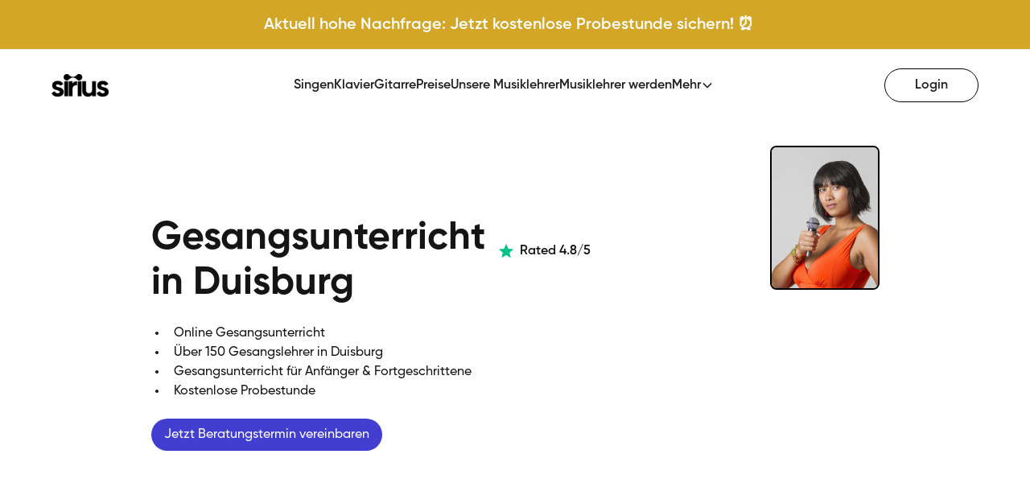

--- FILE ---
content_type: text/html; charset=utf-8
request_url: https://www.sirius.video/gesangsunterricht/duisburg
body_size: 27671
content:
<!DOCTYPE html><!-- Last Published: Thu Jan 22 2026 16:01:47 GMT+0000 (Coordinated Universal Time) --><html data-wf-domain="www.sirius.video" data-wf-page="65ef1fbb13f7905c8be653d8" data-wf-site="64b11e6c0cf95312aa7c7d95" lang="de-DE" data-wf-collection="65ef1fbb13f7905c8be65383" data-wf-item-slug="duisburg"><head><meta charset="utf-8"/><title>Gesangsunterricht in Duisburg - Gesangslehrer 27 €/h</title><meta content="Du möchtest Singen lernen und suchst einen Gesangslehrer in Duisburg? Sichere dir deine kostenlose Probestunde!" name="description"/><meta content="Gesangsunterricht in Duisburg - Gesangslehrer 27 €/h" property="og:title"/><meta content="Du möchtest Singen lernen und suchst einen Gesangslehrer in Duisburg? Sichere dir deine kostenlose Probestunde!" property="og:description"/><meta content="https://cdn.prod.website-files.com/64b11e9ccd029e18149dceff/688ca852486abff2e1516ed4_6887a8e2274f8aea47c564ba_Frau%2520singt%2520in%2520ein%2520Mikrofon.avif" property="og:image"/><meta content="Gesangsunterricht in Duisburg - Gesangslehrer 27 €/h" property="twitter:title"/><meta content="Du möchtest Singen lernen und suchst einen Gesangslehrer in Duisburg? Sichere dir deine kostenlose Probestunde!" property="twitter:description"/><meta content="https://cdn.prod.website-files.com/64b11e9ccd029e18149dceff/688ca852486abff2e1516ed4_6887a8e2274f8aea47c564ba_Frau%2520singt%2520in%2520ein%2520Mikrofon.avif" property="twitter:image"/><meta property="og:type" content="website"/><meta content="summary_large_image" name="twitter:card"/><meta content="width=device-width, initial-scale=1" name="viewport"/><meta content="2hsXyEQ1UJkAQcVY5h_f9qVxsLa2PefgM3fkbRchIYI" name="google-site-verification"/><link href="https://cdn.prod.website-files.com/64b11e6c0cf95312aa7c7d95/css/sirius-video.webflow.shared.c811ad1f1.min.css" rel="stylesheet" type="text/css" integrity="sha384-yBGtHxpzxEjvnEis/E9gfTGKuJw1LQXRm7ymd2yAXUpNjB7WT329QhgirJV9xcgS" crossorigin="anonymous"/><script type="text/javascript">!function(o,c){var n=c.documentElement,t=" w-mod-";n.className+=t+"js",("ontouchstart"in o||o.DocumentTouch&&c instanceof DocumentTouch)&&(n.className+=t+"touch")}(window,document);</script><link href="https://cdn.prod.website-files.com/64b11e6c0cf95312aa7c7d95/64c12f67554be23d55a653ba_sirius_favicon-32x32.png" rel="shortcut icon" type="image/x-icon"/><link href="https://cdn.prod.website-files.com/64b11e6c0cf95312aa7c7d95/664223119c2a25eb1c3114c1_sirius.video%20SERP%20picture%20(256%20x%20256%20px).png" rel="apple-touch-icon"/><link href="https://www.sirius.video/gesangsunterricht/duisburg" rel="canonical"/><script async="" src="https://www.googletagmanager.com/gtag/js?id=G-TQ5M227DMQ"></script><script type="text/javascript">window.dataLayer = window.dataLayer || [];function gtag(){dataLayer.push(arguments);}gtag('set', 'developer_id.dZGVlNj', true);gtag('js', new Date());gtag('config', 'G-TQ5M227DMQ');</script>


<!-- Please keep this css code to improve the font quality-->
<style>
  * {
  -webkit-font-smoothing: antialiased;
  -moz-osx-font-smoothing: grayscale;
  -o-font-smoothing: antialiased;
}

fscript {
	display: none;
}
</style>
<!-- Dalayaing script -->

        <script>
            let scriptsExecuted = false;
            const head = document.getElementsByTagName('head')[0] || document.documentElement;
            const autoLoad = setTimeout(initScripts, 2000);
        
            function executeScripts() {
                var fscripts = document.querySelectorAll('fscript');
                [].forEach.call(fscripts, function(fscript) {
                    var script = document.createElement('script');
                    script.type = 'text/javascript';
            
                    if (fscript.hasAttributes()) {
                        for (var attributeKey in fscript.attributes) {
                            if (fscript.attributes.hasOwnProperty(attributeKey)) {
                                script[ fscript.attributes[ attributeKey ].name ] = fscript.attributes[ attributeKey ].value || true;
                            }
                        }
                    } else {
                        script.appendChild( document.createTextNode( fscript.innerHTML ) );
                    }
            
                    head.insertBefore( script, head.firstChild );
                });
            }
            
            function initScripts() {
                if (scriptsExecuted) {
                    return;
                }
            
                clearTimeout(autoLoad);
        
                scriptsExecuted = true;
            
                setTimeout(function() {
                    if ('requestIdleCallback' in window) {
                        requestIdleCallback(executeScripts, { timeout: 100 });
                    } else {
                        executeScripts();
                    }
                }, 1000);
            }
            
            window.addEventListener('scroll', function() {
                initScripts();
            }, false);
            
            document.onclick = function() {
                initScripts();
            };
        </script>

<!-- // -->


<!-- You can remove this -->

<meta name="facebook-domain-verification" content="mlk59ybu44651lzcbhhxjfl8vfae8q" />

<!-- Google Tag Manager -->
<fscript>

(function(w,d,s,l,i){w[l]=w[l]||[];w[l].push({'gtm.start':
new Date().getTime(),event:'gtm.js'});var f=d.getElementsByTagName(s)[0],
j=d.createElement(s),dl=l!='dataLayer'?'&l='+l:'';j.async=true;j.src=
'https://www.googletagmanager.com/gtm.js?id='+i+dl;f.parentNode.insertBefore(j,f);
})(window,document,'script','dataLayer','GTM-KMJR6LS');

</fscript>
<!-- End Google Tag Manager -->


<script defer src="//embed.typeform.com/next/embed.js"></script>
<script>
const queryString = window.location.href;

if (queryString.startsWith('https://sirius.video/en/') || queryString.includes('https://sirius.video/en/')) {
    // Fügen Sie hier den Code ein, der ausgeführt werden soll, wenn "/en" in der URL enthalten ist.
    console.log("Die URL enthält '/en' oder '/en/' gefolgt von anderen Zeichen.");
}

if (queryString.startsWith('https://sirius-video.webflow.io/en/') || queryString.includes('https://sirius-video.webflow.io/en/')) {
    // Fügen Sie hier den Code ein, der ausgeführt werden soll, wenn "/en" in der URL enthalten ist.
    // Selektiere das Element mit der Klasse "footer1_menu-wrapper"
var menuWrapper = document.querySelector('.footer1_menu-wrapper');

// Selektiere die ersten vier Elemente mit der Klasse "footer1_link-list" innerhalb des Menüwrappers
var linkLists = menuWrapper.querySelectorAll('.footer1_link-list:nth-of-type(-n+4)');

// Iteriere über die ausgewählten Elemente und setze ihre Anzeige auf "none"
linkLists.forEach(function(linkList) {
  linkList.style.display = 'none';
});
}
</script>
<script>
  let exitIntent = false;

  function trackExitIntent(event) {
    if (!exitIntent && event.relatedTarget === null && event.clientY <= 10) {
      exitIntent = true;

      const popup = document.getElementById('exitPopup');
      if (popup) {

        popup.style.display = 'flex';
        popup.style.opacity = '0';
        popup.style.transition = 'opacity 0.3s ease';
        void popup.offsetWidth;

        popup.style.opacity = '1';
      }
    }
  }

  document.addEventListener('mouseleave', trackExitIntent);
</script>
<!-- [Attributes by Finsweet] Powerful Rich Text -->
<script defer src="https://cdn.jsdelivr.net/npm/@finsweet/attributes-richtext@1/richtext.js"></script>
<script>
document.addEventListener("DOMContentLoaded", function() {
  document.querySelectorAll(".layout194_image-wrapper img").forEach(slide => {
    slide.addEventListener("click", () => {
      window.location.href =
        "https://hello.sirius.video/psgesangsunterricht/?utm_source=google&utm_medium=organic&utm_content=mockups&utm_campaign=gesangsunterricht_" +
        "duisburg";
    });
  });
});
</script></head><body><div class="code-embed-7 w-embed w-script"><script type="application/ld+json">
{
  "@context": "https://schema.org",
  "@graph": [
    {
      "@type": "LocalBusiness",
      "@id": "https://www.sirius.video/gesangsunterricht/duisburg",
      "name": "Sirius Gesangsunterricht - Duisburg",
      "url": "https://www.sirius.video/gesangsunterricht/duisburg",
      "logo": "https://cdn.prod.website-files.com/64b11e6c0cf95312aa7c7d95/64b5318a5688adf367aff040_Sirius-Logo-black.svg",
       "description": "Singen lernen mit Gesangsunterricht in Duisburg. Vocal Coaching, Stimmtraining und Songwriting mit professionellen Gesangslehrern. Sichere dir deine kostenlose Probestunde",
      "parentOrganization": {
        "@id": "https://www.sirius.video/#organization"
      },
      "priceRange": "25€ bis 35€",
      "telephone": "+493083798311",
      "openingHoursSpecification": [
        {
          "@type": "OpeningHoursSpecification",
          "dayOfWeek": [
            "Monday",
            "Tuesday",
            "Wednesday",
            "Thursday",
            "Friday",
            "Saturday",
            "Sunday"
          ],
          "opens": "00:00",
          "closes": "23:59"
        }
      ],
      "currenciesAccepted": "EUR",
      "paymentAccepted": "Cash, Credit Card, Direct Debit (SEPA)",
      "areaServed": {
        "@type": "Place",
        "name": "Duisburg"
      },
      "address": {
        "@type": "PostalAddress",
        "addressLocality": "Duisburg",
        "addressCountry": "DE"
      },
      "geo": {
    		"@type": "GeoCoordinates",
    		"latitude": "51.434999",
    		"longitude": "6.759562"
  		}
    },
    {
      "@type": "Organization",
      "@id": "https://www.sirius.video/#organization",
      "name": "Sirius Musikschule",
      "legalName": "Sirius Music Communications GmbH",
      "url": "https://www.sirius.video/",
      "logo": "https://cdn.prod.website-files.com/64b11e6c0cf95312aa7c7d95/64b5318a5688adf367aff040_Sirius-Logo-black.svg",
      "areaServed": {
        "@type": "Place",
        "name": "Worldwide"
      },
      "sameAs": [
        "https://www.facebook.com/SIRIUS.VIDEO/",
        "https://www.linkedin.com/company/sirius-music-communications/",
        "https://www.youtube.com/@sirius_video/"
      ],
      "founder": [
        { "@id": "https://www.sirius.video/#founder-sebastian" },
        { "@id": "https://www.sirius.video/#founder-charlotte" }
      ]
    },
    {
      "@type": "WebPage",
      "@id": "https://www.sirius.video/gesangsunterricht/duisburg#webpage",
      "name": "Gesangsunterricht in Duisburg | SIRIUS",
      "url": "https://www.sirius.video/gesangsunterricht/duisburg",
      "description": "Du möchtest Singen lernen und suchst einen Gesangslehrer in Duisburg? Sichere dir deine kostenlose Probestunde!",
      "isPartOf": {
        "@id": "https://www.sirius.video/#website"
      },
      "breadcrumb": {
        "@id": "https://www.sirius.video/gesangsunterricht/duisburg#breadcrumb"
      },
      "mainEntity": {
        "@id": "https://www.sirius.video/#organization"
      },
      "publisher": {
        "@id": "https://www.sirius.video/#organization"
      },
      "author": {
        "@id": "https://www.sirius.video/#organization"
      }
    },
    {
      "@type": "WebSite",
      "@id": "https://www.sirius.video/#website",
      "name": "Sirius Musikschule",
      "url": "https://www.sirius.video/"
    },
    {
  "@type": "BreadcrumbList",
  "@id": "https://www.sirius.video/gesangsunterricht/duisburg#breadcrumb",
  "itemListElement": [{
    "@type": "ListItem", 
    "position": 1, 
    "name": "Home",
    "item": "https://www.sirius.video"  
  },{
    "@type": "ListItem", 
    "position": 2, 
    "name": "Gesangsunterricht",
    "item": "https://www.sirius.video/gesangsunterricht"  
  },{
    "@type": "ListItem", 
    "position": 3, 
    "name": "Duisburg",
    "item": "https://www.sirius.video/gesangsunterricht/duisburg"  
  }]
}
  ]
}
</script></div><div class="html-embed-hide w-embed w-iframe"><!-- Google Tag Manager (noscript) -->
<noscript><iframe src="https://www.googletagmanager.com/ns.html?id=GTM-KMJR6LS"
height="0" width="0" style="display:none;visibility:hidden"></iframe></noscript>
<!-- End Google Tag Manager (noscript) --></div><div class="html-embed-hide w-embed w-script"><!--<script type="text/javascript">!function(e,t,n){function a(){var e=t.getElementsByTagName("script")[0],n=t.createElement("script");n.type="text/javascript",n.async=!0,n.src="https://beacon-v2.helpscout.net",e.parentNode.insertBefore(n,e)}if(e.Beacon=n=function(t,n,a){e.Beacon.readyQueue.push({method:t,options:n,data:a})},n.readyQueue=[],"complete"===t.readyState)return a();e.attachEvent?e.attachEvent("onload",a):e.addEventListener("load",a,!1)}(window,document,window.Beacon||function(){});</script>
<script type="text/javascript">window.Beacon('init', 'c3537f41-a36d-4f23-be31-60408f9a0d5a')</script>

<style>
.hsds-beacon *, .hsds-beacon ::before, .hsds-beacon ::after{
/* z-index: 4!important; */

}
.BeaconContainer {
	z-index: 4!important;
}
@media only screen and (max-width: 990px) {
  .hsds-beacon *, .hsds-beacon ::before, .hsds-beacon ::after{
display: none!important;
}
#CookiebotWidget{display: none!important;}
}

#CookiebotWidget{left:40px!important;bottom:40px!important;}
</style>
--></div><div class="announcement-bar announcement-bar-new _2025"><div class="div-block-38 banner-container"><div class="div-block-39 banner-message banner-message-generic"><div class="banner-text banner-text-new">Aktuell hohe Nachfrage: Jetzt kostenlose Probestunde sichern! ⏰</div></div></div></div><div><div class="scroll-script w-embed w-script"><script>
  document.addEventListener("DOMContentLoaded", function () {
    const heroButton = document.getElementById("hero-ps-button");
    const headerButton = document.getElementById("header-ps-button");

    if (!heroButton || !headerButton) return;

    const observer = new IntersectionObserver(
      (entries) => {
        entries.forEach((entry) => {
          if (entry.isIntersecting) {
            // her-ps-button is in view
            headerButton.style.display = "none";
          } else {
            // her-ps-button is out of view
            headerButton.style.display = "flex";
          }
        });
      },
      {
        root: null, // viewport
        threshold: 0, // trigger as soon as any part is visible/invisible
      }
    );

    observer.observe(heroButton);
  });
</script></div><div class="header-section"><div data-collapse="medium" data-animation="default" data-duration="400" fs-scrolldisable-element="smart-nav" data-easing="ease" data-easing2="ease" role="banner" class="navbar1_component navbar-2 navbar1_component-2025 w-nav"><div class="navbar1_container"><a href="/" class="navbar1_logo_link_2025 w-nav-brand"><img src="https://cdn.prod.website-files.com/64b11e6c0cf95312aa7c7d95/6866923eb3eb1c738ca9f5d3_83ef556bae74064ec1ada4189a0df34b96a18993.png" loading="lazy" sizes="(max-width: 479px) 98vw, (max-width: 767px) 99vw, (max-width: 1838px) 100vw, 1838px" srcset="https://cdn.prod.website-files.com/64b11e6c0cf95312aa7c7d95/6866923eb3eb1c738ca9f5d3_83ef556bae74064ec1ada4189a0df34b96a18993-p-500.png 500w, https://cdn.prod.website-files.com/64b11e6c0cf95312aa7c7d95/6866923eb3eb1c738ca9f5d3_83ef556bae74064ec1ada4189a0df34b96a18993-p-800.png 800w, https://cdn.prod.website-files.com/64b11e6c0cf95312aa7c7d95/6866923eb3eb1c738ca9f5d3_83ef556bae74064ec1ada4189a0df34b96a18993-p-1080.png 1080w, https://cdn.prod.website-files.com/64b11e6c0cf95312aa7c7d95/6866923eb3eb1c738ca9f5d3_83ef556bae74064ec1ada4189a0df34b96a18993-p-1600.png 1600w, https://cdn.prod.website-files.com/64b11e6c0cf95312aa7c7d95/6866923eb3eb1c738ca9f5d3_83ef556bae74064ec1ada4189a0df34b96a18993.png 1838w" alt="" class="navbar1_logo_2025"/></a><nav role="navigation" class="navbar1_menu is-page-height-tablet w-nav-menu"><a href="/gesangsunterricht" class="navbar1_link w-nav-link">Singen</a><a href="/klavierunterricht" class="navbar1_link w-nav-link">Klavier</a><a href="/gitarrenunterricht" class="navbar1_link w-nav-link">Gitarre</a><a href="/preise" class="navbar1_link w-nav-link">Preise</a><a href="/unsere-musiklehrer" class="navbar1_link w-nav-link">Unsere Musiklehrer</a><a href="/online-musikunterricht-geben" class="navbar1_link w-nav-link">Musiklehrer werden</a><div data-hover="true" data-delay="200" data-w-id="85f4bfc0-b222-26b9-6704-a1c44ed03b01" class="navbar1_menu-dropdown w-dropdown"><div class="navbar1_dropdown-toggle w-dropdown-toggle"><div>Mehr</div><div class="dropdown-icon w-embed"><svg width=" 100%" height=" 100%" viewBox="0 0 16 16" fill="none" xmlns="http://www.w3.org/2000/svg">
<path fill-rule="evenodd" clip-rule="evenodd" d="M2.55806 6.29544C2.46043 6.19781 2.46043 6.03952 2.55806 5.94189L3.44195 5.058C3.53958 4.96037 3.69787 4.96037 3.7955 5.058L8.00001 9.26251L12.2045 5.058C12.3021 4.96037 12.4604 4.96037 12.5581 5.058L13.4419 5.94189C13.5396 6.03952 13.5396 6.19781 13.4419 6.29544L8.17678 11.5606C8.07915 11.6582 7.92086 11.6582 7.82323 11.5606L2.55806 6.29544Z" fill="currentColor"/>
</svg></div></div><nav class="navbar1_dropdown-list w-dropdown-list"><a href="/stimmgeraet" class="navbar1_dropdown-link w-dropdown-link">Stimmgerät</a><a href="/online-metronom" class="navbar1_dropdown-link w-dropdown-link">Metronom</a><a href="/instrumente-mieten" class="navbar1_dropdown-link w-dropdown-link">Musikinstrument mieten</a><a href="/gutschein-fuer-musikunterricht" class="navbar1_dropdown-link w-dropdown-link">Gutschein verschenken</a><a href="/online-musikunterricht-geben" class="navbar1_dropdown-link w-dropdown-link">Musiklehrer werden</a></nav></div><div class="navbar1_menu-buttons hide-desktop"><a href="/login" class="button is-secondary-footer is-small is-secondary-header w-button">Login</a><div><a href="https://hello.sirius.video/ps?utm_source=google&amp;utm_medium=organic&amp;utm_campaign=home&amp;utm_content=navigation" class="primary-button w-button">Probestunde Buchen</a></div></div></nav><div class="navbar1_menu-buttons hide-tablet"><a href="/login" class="login-button w-button">Login</a><a id="header-ps-button" href="https://hello.sirius.video/psgesangsunterricht/?utm_source=google&amp;utm_medium=organic&amp;utm_campaign=gesangsunterricht_duisburg&amp;utm_content=navigation" class="hero-button header-trial-button w-button">Probestunde Buchen</a></div><div class="nav-menu-burger w-nav-button"><div class="burger-contaienr"><div class="burger-line"> </div><div class="burger-line"> </div><div class="burger-line"> </div></div></div></div><a href="https://www.sirius.video/gratis-probestunde-buchen?utm_campaign=nye70_promobar" class="link-block-2 w-inline-block"><div class="announcement-bar"><p class="paragraph-44">✨ Starte musikalisch ins neue Jahr: 70% Rabatt mit &quot;HAPPY70&quot; bis 7.1. ✨</p><div id="js-clock" class="js-clock"><div class="box"><div id="js-clock-days" class="clock-number">00</div><div class="clock-label">Tage</div></div><div class="box"><div id="js-clock-hours" class="clock-number">00</div><div class="clock-label">StD</div></div><div class="box"><div id="js-clock-minutes" class="clock-number">00</div><div class="clock-label">Min</div></div><div class="box"><div id="js-clock-seconds" class="clock-number">00</div><div class="clock-label">Sek</div></div></div></div></a><div class="banner-bottom"><a href="/gutschein-fuer-musikunterricht" class="link-block-3 w-inline-block"><p class="paragraph-45"><strong>🎁 Geschenkgutscheine 🎁 <br/></strong>Jetzt Musikunterricht verschenken</p></a><img src="https://cdn.prod.website-files.com/64b11e6c0cf95312aa7c7d95/658050700ae81c7591525824_cross.svg" loading="lazy" alt="" class="image-4"/></div></div></div></div><div class="hero-section-2025 complex-bg"><div class="stlyes w-embed"><style>
/* ————————————————————————————————
   0)  Constrain the effect to <section class="complex-bg">
   ———————————————————————————————— */
.complex-bg {
  position:relative;
  isolation:isolate;
  background:#fff;
}

.blob-clip{
  position:absolute;       /* fill the section */
  inset:0;
  overflow:hidden;         /* ⬅︎ contains the blur */
  z-index:-1;              /* behind every real element */
  pointer-events:none;
  display: block;
}

/* 1) Custom animatable properties (declare once) */
@property --yPos{
  syntax:"<percentage>";
  initial-value:125%;
  inherits:false;
}
@property --xPos{
  syntax:"<percentage>";
  initial-value:50%;
  inherits:false;
}

/* ————————————————————————————————
   2)  The animated blob
   ———————————————————————————————— */
.blob-clip::before{
  content:"";
  position:absolute;
  inset:0;
  z-index:-1;
  pointer-events:none;

  /* starting positions for centre */
  --yPos:125%;
  --xPos:50%;

  background:radial-gradient(
      circle at var(--xPos) var(--yPos),
      #FEEAF0 0   45%,
      #FFE5EC 45% 50%,
      #DCD5EA 50% 75%,
      transparent 75% 100%
  );

  /* baseline values the two new animations will override */
  filter:blur(80px);
  transform:scale(1);

  /* four overlapping motions */
  animation:
    drift      5s ease-in-out  infinite alternate,
    sway       4s ease-in-out  infinite alternate,
    blurPulse  7s ease-in-out  infinite,
    scalePulse  9s ease-in-out  infinite;
}

/* 3) Keyframes */
@keyframes drift{
  from{ --yPos:125%; }
  to  { --yPos:80%;  }
}
@keyframes sway{
  from{ --xPos:45%; }
  to  { --xPos:55%; }
}

/* now split filter & transform into separate tracks */
@keyframes blurPulse{
  0%,100%{ filter:blur(80px); }
  50%    { filter:blur(110px); }
}
@keyframes scalePulse{
  0%,100%{ transform:scale(1);   }
  50%    { transform:scale(1.3); }
}

</style></div><div class="blob-clip"></div><div class="w-layout-grid hero-section-main-grid"><div class="div-block-91"><h3 class="heading-h3 hero-header">Gesangsunterricht in Duisburg</h3><ul role="list" class="body-lg hero-subheader"><li class="list-item-hero">Online Gesangsunterricht</li><li class="list-item-hero">Über 150 Gesangslehrer in Duisburg</li><li class="list-item-hero">Gesangsunterricht für Anfänger &amp; Fortgeschrittene</li><li class="list-item-hero">Kostenlose Probestunde</li></ul><div class="div-block-89"><a id="hero-ps-button" href="https://hello.sirius.video/ps/page_gc7sh1/?utm_campaign=beratung&amp;welchen_unterricht=gesang" class="hero-button w-node-c1b20f3c-bd81-8aef-f6fd-33c0f2db88d7-469012d2 w-button">Jetzt Beratungstermin vereinbaren</a></div></div><div class="div-block-90"><div class="hero-image-section-custom"><img src="https://cdn.prod.website-files.com/64b11e9ccd029e18149dceff/688ca852486abff2e1516ed4_6887a8e2274f8aea47c564ba_Frau%2520singt%2520in%2520ein%2520Mikrofon.avif" loading="lazy" alt="" class="hero-image-default desktop custom"/><div class="rating-block"><img src="https://cdn.prod.website-files.com/64b11e6c0cf95312aa7c7d95/68666c055c205e5c9c3c85eb_star%20(1).png" loading="lazy" alt="" class="rating-block-star"/><div class="rating-block-text">Rated 4.8/5<br/></div></div><img src="https://cdn.prod.website-files.com/64b11e6c0cf95312aa7c7d95/688caf81b3df9eadeff9cef9_Gesang.png" loading="lazy" alt="" class="hero-secondary-image"/></div></div></div></div><section class="section_logo1 new_background scroll"><div class="padding-global scroll"><div class="container-large"><div class="padding-section-medium known-from"><div class="logo1_component scroll"><img src="https://cdn.prod.website-files.com/64b11e6c0cf95312aa7c7d95/6579842fb26c6f6e8f576350_sz.svg" loading="lazy" width="Auto" alt="" class="image-16 logo1_logo scroll"/><img src="https://cdn.prod.website-files.com/64b11e6c0cf95312aa7c7d95/6579842f1db9b5bf92c53ebf_deutschlandfunk.svg" loading="lazy" alt="" class="logo1_logo scroll"/><img src="https://cdn.prod.website-files.com/64b11e6c0cf95312aa7c7d95/6579842feb789359e2e088b9_tagesspiegel.svg" loading="lazy" alt="" class="logo1_logo scroll"/><img src="https://cdn.prod.website-files.com/64b11e6c0cf95312aa7c7d95/6579842f87a7f9e5b10ec144_nmz.svg" loading="lazy" alt="" width="114" class="logo1_logo scroll"/><img src="https://cdn.prod.website-files.com/64b11e6c0cf95312aa7c7d95/6579842f9f8d3eb3f69ffc92_virtuos.svg" loading="lazy" alt="" width="130" class="logo1_logo scroll"/><img src="https://cdn.prod.website-files.com/64b11e6c0cf95312aa7c7d95/6579842fb26c6f6e8f576350_sz.svg" loading="lazy" width="Auto" alt="" class="image-16 logo1_logo scroll"/><img src="https://cdn.prod.website-files.com/64b11e6c0cf95312aa7c7d95/6579842f1db9b5bf92c53ebf_deutschlandfunk.svg" loading="lazy" alt="" class="logo1_logo scroll"/><img src="https://cdn.prod.website-files.com/64b11e6c0cf95312aa7c7d95/6579842feb789359e2e088b9_tagesspiegel.svg" loading="lazy" alt="" class="logo1_logo scroll"/><img src="https://cdn.prod.website-files.com/64b11e6c0cf95312aa7c7d95/6579842f87a7f9e5b10ec144_nmz.svg" loading="lazy" alt="" width="114" class="logo1_logo scroll"/><img src="https://cdn.prod.website-files.com/64b11e6c0cf95312aa7c7d95/6579842f9f8d3eb3f69ffc92_virtuos.svg" loading="lazy" alt="" width="130" class="logo1_logo scroll"/></div></div></div></div><div class="w-embed"><style>
  .logo1_component.scroll {
     display: flex;
  width: max-content;
  white-space: nowrap;
  animation: scroll-left 30s linear infinite;
  }

  @keyframes scroll-left {
    0% {
      transform: translateX(0%);
    }
    100% {
      transform: translateX(-50%);
    }
  }
</style></div><div class="padding-global logos-desktop"><div class="container-large"><div class="padding-section-medium known-from"><div class="logotypes-label">Empfohlen von</div><div class="logo1_component"><img src="https://cdn.prod.website-files.com/64b11e6c0cf95312aa7c7d95/6579842fb26c6f6e8f576350_sz.svg" loading="lazy" width="Auto" alt="" class="image-16"/><img src="https://cdn.prod.website-files.com/64b11e6c0cf95312aa7c7d95/6579842f1db9b5bf92c53ebf_deutschlandfunk.svg" loading="lazy" alt="" class="logo1_logo"/><img src="https://cdn.prod.website-files.com/64b11e6c0cf95312aa7c7d95/6579842feb789359e2e088b9_tagesspiegel.svg" loading="lazy" alt="" class="logo1_logo"/><img src="https://cdn.prod.website-files.com/64b11e6c0cf95312aa7c7d95/6579842f87a7f9e5b10ec144_nmz.svg" loading="lazy" alt="" width="114" class="logo1_logo"/><img src="https://cdn.prod.website-files.com/64b11e6c0cf95312aa7c7d95/6579842f9f8d3eb3f69ffc92_virtuos.svg" loading="lazy" alt="" width="130" class="logo1_logo"/></div></div></div></div></section><div class="div-block-70"><h3 class="stats-header">Spürbare Fortschritte <span class="gradient-text">in nur 3 Monaten!</span></h3><div class="div-block-72"><div class="stat">⭐<strong>️  </strong><span><strong>92% unserer Schüler:innen</strong></span><strong> </strong>bemerken eine hörbare Verbesserung ihrer Stimme in nur 3 Monaten!!</div><div class="stat">⭐<strong>️  </strong><span><strong>2x schnellere Fortschritte</strong></span><strong> </strong>durch personalisierten Gesangsunterricht!</div><div class="stat">⭐<strong>️  </strong><span><strong>98% unserer Schüler:innen</strong></span><strong> </strong>empfehlen SIRIUS weiter!<br/></div></div></div><div class="ctagrid"><div class="w-condition-invisible"><div class="padding-global"><div class="div-block-44"><h2 class="heading-3 align-center">Hast du bereits Erfahrung?</h2><div class="code-embed-2 w-embed w-script"><script>
  window.onload = function() {
    setTimeout(() => {
      var links = document.querySelectorAll('[data-base-url]');
      links.forEach(function(link) {
        var city = link.getAttribute('data-base-url');
        var base_url = link.getAttribute('data-utm');
        var utm = "?utm_source=google&utm_medium=organic&utm_campaign=school_glossary&utm_content=" + city;

        var newUrl = base_url + city;  // Corrected base_url reference
        link.setAttribute('href', newUrl);
      });
    }, 200);
  }
</script></div><div class="w-layout-grid grid-2 cta-grid"><a data-utm="https://hello.sirius.video/psgesangsunterricht/page_sg9zv1/?erfahrung=no&amp;utm_source=google&amp;utm_medium=organic&amp;utm_content=cta_grid&amp;utm_campaign=gesangsunterricht_" data-base-url="duisburg" href="#" class="cta-grid-link w-inline-block"><img alt="" loading="lazy" src="https://cdn.prod.website-files.com/64b11e6c0cf95312aa7c7d95/665f10c1e29a31f5a9294b61_Frau%20beim%20Singen%20lernen%20im%20Gesangsunterricht.webp" class="image-20"/><div class="text-block-102">Ich habe keine Vorkenntnisse</div></a><a data-utm="https://hello.sirius.video/psgesangsunterricht/page_sg9zv1/?erfahrung=self&amp;utm_source=google&amp;utm_medium=organic&amp;utm_content=cta_grid&amp;utm_campaign=gesangsunterricht_" data-base-url="duisburg" href="#" class="cta-grid-link w-inline-block"><img alt="" loading="lazy" src="https://cdn.prod.website-files.com/64b11e6c0cf95312aa7c7d95/665f10c2ea84598336220b9f_Frau%20beim%20Klavier%20lernen%20beim%20Klavierunterricht.webp" class="image-20"/><div class="text-block-102">Ich habe selbst singen gelernt</div></a><a data-utm="https://hello.sirius.video/psgesangsunterricht/page_sg9zv1/?erfahrung=1-3&amp;utm_source=google&amp;utm_medium=organic&amp;utm_content=cta_grid&amp;utm_campaign=gesangsunterricht_" data-base-url="duisburg" href="#" class="cta-grid-link w-inline-block"><img alt="" loading="lazy" src="https://cdn.prod.website-files.com/64b11e6c0cf95312aa7c7d95/665f10c1c39ceb52a99e5763_Mann%20beim%20Gitarre%20lernen%20im%20Gitarrenunterricht.webp" class="image-20"/><div class="text-block-102">Ich hatte 1-3 Jahre Unterricht</div></a><a data-utm="https://hello.sirius.video/psgesangsunterricht/page_sg9zv1/?erfahrung=more&amp;utm_source=google&amp;utm_medium=organic&amp;utm_content=cta_grid&amp;utm_campaign=gesangsunterricht_" data-base-url="duisburg" href="#" class="cta-grid-link w-inline-block"><img alt="" loading="lazy" src="https://cdn.prod.website-files.com/64b11e6c0cf95312aa7c7d95/665f10c12a55697aac0539b3_Mann%20beim%20Musikunterricht.webp" class="image-20"/><div class="text-block-102">Ich hatte +3 Jahre Unterricht</div></a></div></div></div></div><div><div class="padding-global"><div class="div-block-44"><h2 class="heading-3 align-center">Hast du bereits Erfahrung?</h2><div class="code-embed-2 w-embed w-script"><script>
  window.onload = function() {
    setTimeout(() => {
      var links = document.querySelectorAll('[data-base-url]');
      links.forEach(function(link) {
        var city = link.getAttribute('data-base-url');
        var base_url = link.getAttribute('data-utm');
        var utm = "?utm_source=google&utm_medium=organic&utm_campaign=school_glossary&utm_content=" + city;

        var newUrl = base_url + city;  // Corrected base_url reference
        link.setAttribute('href', newUrl);
      });
    }, 200);
  }
</script></div><div class="w-layout-grid grid-2 cta-grid"><a data-utm="https://hello.sirius.video/psgesangsunterricht/page_sg9zv1/?erfahrung=no&amp;utm_source=google&amp;utm_medium=organic&amp;utm_content=cta_grid&amp;utm_campaign=gesangsunterricht_" data-base-url="duisburg" href="#" class="cta-grid-link w-inline-block"><img alt="" loading="lazy" src="https://cdn.prod.website-files.com/64b11e6c0cf95312aa7c7d95/6682ce0ef0be225dafe3d78c_Keine%20Kenntnisse.webp" sizes="100vw" srcset="https://cdn.prod.website-files.com/64b11e6c0cf95312aa7c7d95/6682ce0ef0be225dafe3d78c_Keine%20Kenntnisse-p-500.webp 500w, https://cdn.prod.website-files.com/64b11e6c0cf95312aa7c7d95/6682ce0ef0be225dafe3d78c_Keine%20Kenntnisse.webp 720w" class="image-20"/><div class="text-block-102">Ich habe keine Vorkenntnisse</div></a><a data-utm="https://hello.sirius.video/psgesangsunterricht/page_sg9zv1/?erfahrung=self&amp;utm_source=google&amp;utm_medium=organic&amp;utm_content=cta_grid&amp;utm_campaign=gesangsunterricht_" data-base-url="duisburg" href="#" class="cta-grid-link w-inline-block"><img alt="" loading="lazy" src="https://cdn.prod.website-files.com/64b11e6c0cf95312aa7c7d95/6674564a4967de3df3f404e2_selbst%20(1).webp" sizes="100vw" srcset="https://cdn.prod.website-files.com/64b11e6c0cf95312aa7c7d95/6674564a4967de3df3f404e2_selbst%20(1)-p-500.webp 500w, https://cdn.prod.website-files.com/64b11e6c0cf95312aa7c7d95/6674564a4967de3df3f404e2_selbst%20(1).webp 720w" class="image-20"/><div class="text-block-102">Ich habe selbst singen gelernt</div></a><a data-utm="https://hello.sirius.video/psgesangsunterricht/page_sg9zv1/?erfahrung=1-3&amp;utm_source=google&amp;utm_medium=organic&amp;utm_content=cta_grid&amp;utm_campaign=gesangsunterricht_" data-base-url="duisburg" href="#" class="cta-grid-link w-inline-block"><img alt="" loading="lazy" src="https://cdn.prod.website-files.com/64b11e6c0cf95312aa7c7d95/667a83287c9fa21a9fe037ea_1-3%20(2).webp" sizes="100vw" srcset="https://cdn.prod.website-files.com/64b11e6c0cf95312aa7c7d95/667a83287c9fa21a9fe037ea_1-3%20(2)-p-500.webp 500w, https://cdn.prod.website-files.com/64b11e6c0cf95312aa7c7d95/667a83287c9fa21a9fe037ea_1-3%20(2).webp 720w" class="image-20"/><div class="text-block-102">Ich hatte 1-3 Jahre Unterricht</div></a><a data-utm="https://hello.sirius.video/psgesangsunterricht/page_sg9zv1/?erfahrung=more&amp;utm_source=google&amp;utm_medium=organic&amp;utm_content=cta_grid&amp;utm_campaign=gesangsunterricht_" data-base-url="duisburg" href="#" class="cta-grid-link w-inline-block"><img alt="" loading="lazy" src="https://cdn.prod.website-files.com/64b11e6c0cf95312aa7c7d95/667457750585e8b6102c95b3_mehr.webp" sizes="100vw" srcset="https://cdn.prod.website-files.com/64b11e6c0cf95312aa7c7d95/667457750585e8b6102c95b3_mehr-p-500.webp 500w, https://cdn.prod.website-files.com/64b11e6c0cf95312aa7c7d95/667457750585e8b6102c95b3_mehr.webp 720w" class="image-20"/><div class="text-block-102">Ich hatte +3 Jahre Unterricht</div></a></div></div></div></div></div><section class="section_layout238"><div class="padding-global"><div class="container-large"><div class="padding-section-large"><div class="layout238_component align-center steps"><div class="margin-bottom margin-xxlarge"><div class="text-align-center"><div class="max-width-large"><h2 class="heading-3 text-align-center steps">Singen lernen mit deinem perfekten Gesangslehrer in Duisburg</h2></div></div></div><div class="w-layout-grid layout238_list"><div class="content-wrapper flex vertical-left gap-32"><div class="margin-bottom"><div class="horizontal-wrapper line"><div class="feature_number-icon-wrapper"><h5 class="heading-5">1</h5></div><div class="line-features"></div></div></div><div class="margin-bottom"><h3 class="heading-5 semi-bold">Wir finden deinen perfekten Gesangslehrer</h3></div><p>Wir finden den perfekten Gesangslehrer für deine Bedürfnisse und du kannst bequem online singen lernen - Gesangsunterricht ganz ohne Wartezeit. Du erhältst direkt nach deiner Anmeldung unverbindlich einen Termin per WhatsApp für Deine kostenlose Probestunde.</p></div><div class="content-wrapper flex vertical-left gap-32"><div class="horizontal-wrapper line"><div class="feature_number-icon-wrapper"><h5 class="heading-5">2</h5></div><div class="line-features"></div></div><div class="margin-bottom"><h3 class="heading-5 semi-bold">Plane flexibel deinen Gesangsunterricht</h3></div><p>Besprich nach der kostenlosen Probestunde deine Bedürfnisse und Verfügbarkeiten mit deinem Gesangslehrer und starte direkt mit dem Singen lernen.</p></div><div class="content-wrapper flex vertical-left gap-32"><div class="horizontal-wrapper line"><div class="feature_number-icon-wrapper"><h5 class="heading-5">3</h5></div><div class="line-features"></div></div><div class="margin-bottom"><h3 class="heading-5 semi-bold">Sammle neue Erfahrungen</h3></div><p>Buche deinen Gesangsunterricht immer flexibel online. Im SIRIUS Workspace hast du auch außerhalb des Gesangsunterricht uneingeschränkten Zugang zu Gesangsübungen und kannst zuhause Singen mit Hilfe unserer Tools für den Gesangsunterricht.</p></div></div><div class="margin-top margin-medium"><div class="button-group is-center"><div class="margin-top margin-medium none"><a href="https://hello.sirius.video/psgesangsunterricht/?utm_source=google&amp;utm_medium=organic&amp;utm_campaign=gesangsunterricht_duisburg&amp;utm_content=steps" class="primary-button w-button">Kostenlose Probestunde</a></div></div></div></div></div></div></div></section><section class="section_layout194-2"><div class="padding-global"><div class="container-large"><div class="padding-section-large"><div class="w-layout-grid layout194_component invert bottom-120"><div id="w-node-_3d8dd3b0-ca3f-b708-447d-beb9e6640207-8be653d8" class="layout194_content"><div class="margin-bottom margin-small left-landscape"><h3 class="heading-3 bottom-24">Singen lernen bei SIRIUS</h3></div><p class="text-size-medium bottom-24">Du möchtest Singen lernen und suchst einen Gesangslehrer in Duisburg? Wir arbeiten mit über 150 SIRIUS geprüften Gesangslehrern in Duisburg zusammen. Anhand Deiner Bedürfnisse, vermitteln wir Dir den perfekten Gesangslehrer egal ob du gerade mit dem Singen lernen beginnst oder nach Gesangsunterricht für Erwachsene oder Kinder suchst. Möchtest Du an Deiner Intonation arbeiten, Deine Kopfstimme verbessern oder interessierst Du Dich für Atemtraining? Leg direkt los und melde Dich direkt für unsere kostenlose Probestunde an und erhalte direkt einen Terminvorschlag mit Deinem perfekten Gesangslehrer von uns.</p><p class="text-size-medium">Unsere erfahrenen Gesangslehrer helfen Dir Dein volles Potenzial im Gesangsunterricht zu entfalten. Unsere speziell für den Online Gesangsunterricht entwickelte Technologie garantiert dir exzellente Klangqualität und ermöglicht flexibles Singen lernen von jedem beliebigen Ort ganz ohne zusätzliche Software oder Download.</p></div><div id="w-node-_3d8dd3b0-ca3f-b708-447d-beb9e6640211-8be653d8" class="layout194_image-wrapper mini-slider-wrapper"><div data-delay="4000" data-animation="slide" class="slider-2 mini w-slider" data-autoplay="false" data-easing="ease" data-hide-arrows="false" data-disable-swipe="false" data-autoplay-limit="0" data-nav-spacing="20" data-duration="500" data-infinite="true"><div class="mask-2 mini w-slider-mask"><div class="teacher-slide mini w-slide"><div class="w-dyn-list"><div role="list" class="collection-list-2 w-dyn-items"><div role="listitem" class="collection-item-4 w-dyn-item"><div class="div-block-47 _6"><div class="tech-slider-pic-wrapper"><img src="https://cdn.prod.website-files.com/64b11e9ccd029e18149dceff/684af362114efc80548ffdaf_Gesangslehrer%20Fabio.avif" loading="lazy" alt="" sizes="100vw" srcset="https://cdn.prod.website-files.com/64b11e9ccd029e18149dceff/684af362114efc80548ffdaf_Gesangslehrer%20Fabio-p-500.avif 500w, https://cdn.prod.website-files.com/64b11e9ccd029e18149dceff/684af362114efc80548ffdaf_Gesangslehrer%20Fabio.avif 800w" class="image-22"/></div><div class="div-block-48"><div class="div-block-58 teacherdetails"><p class="name">Fabio</p><p>Gesang</p><p class="w-dyn-bind-empty"></p></div></div></div></div></div></div></div><div class="teacher-slide mini w-slide"><div class="w-dyn-list"><div role="list" class="collection-list-2 w-dyn-items"><div role="listitem" class="collection-item-4 w-dyn-item"><div class="div-block-47 _6"><div class="tech-slider-pic-wrapper"><img src="https://cdn.prod.website-files.com/64b11e9ccd029e18149dceff/68248a0054a5764932e18554_682361e5875e3b06ab21fdd6_681dc4e590ffeb168bd5c8f7_66c49e3d44f40f668fdbb316_Gesangslehrerin%25252520Josephine.avif" loading="lazy" alt="" class="image-22"/></div><div class="div-block-48"><div class="div-block-58 teacherdetails"><p class="name">Josephine</p><p>Gesang</p><p class="w-dyn-bind-empty"></p></div></div></div></div></div></div></div><div class="teacher-slide mini w-slide"><div class="w-dyn-list"><div role="list" class="collection-list-2 w-dyn-items"><div role="listitem" class="collection-item-4 w-dyn-item"><div class="div-block-47 _6"><div class="tech-slider-pic-wrapper"><img src="https://cdn.prod.website-files.com/64b11e9ccd029e18149dceff/681dc4e6854cd8c05b3be617_66c33b4e1cbcde8f1b697297_Gesangslehrerin%2520Malin.avif" loading="lazy" alt="" class="image-22"/></div><div class="div-block-48"><div class="div-block-58 teacherdetails"><p class="name">Malin</p><p>Gesang</p><p class="w-dyn-bind-empty"></p></div></div></div></div></div></div></div><div class="teacher-slide mini w-slide"><div class="w-dyn-list"><div role="list" class="collection-list-2 w-dyn-items"><div role="listitem" class="collection-item-4 w-dyn-item"><div class="div-block-47 _6"><div class="tech-slider-pic-wrapper"><img src="https://cdn.prod.website-files.com/64b11e9ccd029e18149dceff/681dc4e2db2e74e2a32d48ba_66c2ea6ad68c76c64c4e0434_Gesangslehrer%2520Andreas.avif" loading="lazy" alt="" class="image-22"/></div><div class="div-block-48"><div class="div-block-58 teacherdetails"><p class="name">Andreas</p><p>Gesang</p><p class="w-dyn-bind-empty"></p></div></div></div></div></div></div></div><div class="teacher-slide mini w-slide"><div class="w-dyn-list"><div role="list" class="collection-list-2 w-dyn-items"><div role="listitem" class="collection-item-4 w-dyn-item"><div class="div-block-47 _6"><div class="tech-slider-pic-wrapper"><img src="https://cdn.prod.website-files.com/64b11e9ccd029e18149dceff/681dc4e2ec9c2ebd6c0c8a92_66c2ea51a43464814640abbd_Gesangslehrer%2520Benjamin.avif" loading="lazy" alt="" class="image-22"/></div><div class="div-block-48"><div class="div-block-58 teacherdetails"><p class="name">Benjamin</p><p>Gesang</p><p class="w-dyn-bind-empty"></p></div></div></div></div></div></div></div><div class="teacher-slide mini w-slide"><div class="w-dyn-list"><div role="list" class="collection-list-2 w-dyn-items"><div role="listitem" class="collection-item-4 w-dyn-item"><div class="div-block-47 _6"><div class="tech-slider-pic-wrapper"><img src="https://cdn.prod.website-files.com/64b11e9ccd029e18149dceff/681dc4e30da0efaf0b348b51_66c2ea379a3a8e32c13fa8a7_Gesangslehrer%2520Cisco.avif" loading="lazy" alt="" class="image-22"/></div><div class="div-block-48"><div class="div-block-58 teacherdetails"><p class="name">Cisco</p><p>Gesang</p><p class="w-dyn-bind-empty"></p></div></div></div></div></div></div></div><div class="teacher-slide mini w-slide"><div class="w-dyn-list"><div role="list" class="collection-list-2 w-dyn-items"><div role="listitem" class="collection-item-4 w-dyn-item"><div class="div-block-47 _6"><div class="tech-slider-pic-wrapper"><img src="https://cdn.prod.website-files.com/64b11e9ccd029e18149dceff/681dc4e64d6eb259f34d2aa2_66c2ea22618b195c25d426a5_Gesangslehrer%2520Marcus.avif" loading="lazy" alt="" class="image-22"/></div><div class="div-block-48"><div class="div-block-58 teacherdetails"><p class="name">Marcus</p><p>Gesang</p><p class="w-dyn-bind-empty"></p></div></div></div></div></div></div></div><div class="teacher-slide mini w-slide"><div class="w-dyn-list"><div role="list" class="collection-list-2 w-dyn-items"><div role="listitem" class="collection-item-4 w-dyn-item"><div class="div-block-47 _6"><div class="tech-slider-pic-wrapper"><img src="https://cdn.prod.website-files.com/64b11e9ccd029e18149dceff/681dc4e1ec9c2ebd6c0c89f6_66c2e9e12e48f1751f30596c_Gesangslehrerin%2520Aleksandra.avif" loading="lazy" alt="" class="image-22"/></div><div class="div-block-48"><div class="div-block-58 teacherdetails"><p class="name">Aleksandra</p><p>Gesang</p><p class="w-dyn-bind-empty"></p></div></div></div></div></div></div></div><div class="teacher-slide mini w-slide"><div class="w-dyn-list"><div role="list" class="collection-list-2 w-dyn-items"><div role="listitem" class="collection-item-4 w-dyn-item"><div class="div-block-47 _6"><div class="tech-slider-pic-wrapper"><img src="https://cdn.prod.website-files.com/64b11e9ccd029e18149dceff/682489fe5c3c9197e3ae07ca_682361e324f145d7b25451e4_681dc4e20cc412ac7b687dbd_66c2e9c02e783ea35f8559e8_Gesangslehrerin%25252520Christine.avif" loading="lazy" alt="" class="image-22"/></div><div class="div-block-48"><div class="div-block-58 teacherdetails"><p class="name">Christine</p><p>Gesang</p><p class="w-dyn-bind-empty"></p></div></div></div></div></div></div></div><div class="teacher-slide mini w-slide"><div class="w-dyn-list"><div role="list" class="collection-list-2 w-dyn-items"><div role="listitem" class="collection-item-4 w-dyn-item"><div class="div-block-47 _6"><div class="tech-slider-pic-wrapper"><img src="https://cdn.prod.website-files.com/64b11e9ccd029e18149dceff/681dc4e450a832b7a26b2d22_66c2e9a43416ef2ca0bd6d5d_Gesangslehrerin%2520Claudia.avif" loading="lazy" alt="" class="image-22"/></div><div class="div-block-48"><div class="div-block-58 teacherdetails"><p class="name">Claudia</p><p>Gesang</p><p class="w-dyn-bind-empty"></p></div></div></div></div></div></div></div></div><div class="left-arrow w-slider-arrow-left"><div class="icon-2 w-icon-slider-left"></div></div><div class="w-slider-arrow-right"><div class="w-icon-slider-right"></div></div><div class="code w-embed w-script"><script>
  document.addEventListener('DOMContentLoaded', function() {
    // Select all link elements with the custom attribute
    
    setTimeout(()=>{
    
     const link = document.getElementById("slider-link").textContent.trim().replace('navigation','teacher_slider')

  // Attach click event to each element with class "slider-link"
  document.querySelectorAll(".teacher-slide").forEach(slide => {
    slide.addEventListener("click", () => {
      window.location.href = link;
    });
  });
    },100)   
 });
 </script></div><div id="slider-link" class="slider-link">https://www.sirius.video/unsere-musiklehrer</div></div></div></div><div class="w-layout-grid layout194_component invert"><div id="w-node-_3d8dd3b0-ca3f-b708-447d-beb9e6640214-8be653d8" class="layout194_image-wrapper"><img loading="lazy" sizes="100vw" srcset="https://cdn.prod.website-files.com/64b11e6c0cf95312aa7c7d95/67bdcaf496163b427343f304_Gesangslehrer%20beim%20Gesangsunterricht%20mit%20Schu%CC%88lerin%20(1)-p-500.avif 500w, https://cdn.prod.website-files.com/64b11e6c0cf95312aa7c7d95/67bdcaf496163b427343f304_Gesangslehrer%20beim%20Gesangsunterricht%20mit%20Schu%CC%88lerin%20(1).avif 1250w" src="https://cdn.prod.website-files.com/64b11e6c0cf95312aa7c7d95/67bdcaf496163b427343f304_Gesangslehrer%20beim%20Gesangsunterricht%20mit%20Schu%CC%88lerin%20(1).avif" alt="" class="layout194_image mockup"/></div><div id="w-node-_3d8dd3b0-ca3f-b708-447d-beb9e6640216-8be653d8" class="layout194_content"><div class="margin-bottom margin-small"><h3 class="heading-3 bottom-24">Privater Gesangsunterricht</h3></div><p class="text-size-medium bottom-24">SIRIUS bietet Dir persönlichen Gesangsunterricht, der auf Deine Bedürfnisse abgestimmt ist und von der Lehrersuche bis zur Bezahlung läuft alles mühelos über unsere Plattform. Ob du mehr Gesangsunterricht dazu buchen oder den Gesangsunterricht verschieben möchtest, alles funktioniert mühelos online über unser Booking-Tool. Du kannst Dir sogar ein Keyboard leihen, um dich beim Singen zu begleiten.</p><p class="text-size-medium">Lerne jetzt Grundlagen der Harmonielehre im Gesangsunterricht, erweitere Deinen Stimmumfang und entwickle ein Verständnis für Intonation beim Singen. Egal ob Du Pop, Jazz, Opern, Rock oder Metal singen lernen willst.</p></div></div><div class="w-layout-grid layout194_component invert bottom-120 _3 top-120"><div id="w-node-_7f7792d2-0ae2-e6cb-7b3c-c59c69eaada1-8be653d8" class="layout194_content"><div class="margin-bottom margin-small left-landscape"><h3 class="heading-3 bottom-24">Dein personalisierter Workspace</h3></div><p class="text-size-medium bottom-24">SIRIUS bietet Dir nicht nur professionellen Gesangsunterricht, sondern exklusiven Zugang zum digitalen Workspace, der das Singen lernen effizienter und strukturierter macht. In der SIRIUS Cloud findest Du alle wichtigen Materialien und gezielte Übungen Deines Vocal Coaches – jederzeit abrufbar und übersichtlich an einem Ort. Der Gesangsunterricht kann automatisch zusammengefasst werden, sodass Du die wichtigsten Erkenntnisse jederzeit nachlesen kannst. Zudem hast Du Zugriff auf die Aufnahmen Deiner Sessions, um Deine Fortschritte zu verfolgen und gezielt an Deiner Gesangstechnik zu arbeiten.</p><p class="text-size-medium">Neben dem Einzelunterricht kannst Du an monatlichen Gruppen-Sessions teilnehmen. Dort hast Du die Möglichkeit, Dich mit anderen Sängerinnen und Sängern auszutauschen, neue Gesangsübungen auszuprobieren und wertvolles Feedback zu erhalten. So profitierst Du nicht nur von individuellem Coaching, sondern auch von der Inspiration und Dynamik der Community.</p></div><div id="w-node-e6b6134b-b053-8eb3-858d-d299e7293316-8be653d8" class="layout194_image-wrapper"><img loading="lazy" width="Auto" alt="" src="https://cdn.prod.website-files.com/64b11e9ccd029e18149dceff/67d186ff94fe5e4547d08ec6_67d1505d663c38209daff66b_Zusammenfassung%2520Gesangsunterricht%2520Stunde.png" class="layout194_image mockup"/></div></div></div></div></div></section><div class="ctagrid"><div class="w-condition-invisible"><div class="padding-global"><div class="div-block-44"><h2 class="heading-3 align-center">Hast du bereits Erfahrung?</h2><div class="code-embed-2 w-embed w-script"><script>
  window.onload = function() {
    setTimeout(() => {
      var links = document.querySelectorAll('[data-base-url]');
      links.forEach(function(link) {
        var city = link.getAttribute('data-base-url');
        var base_url = link.getAttribute('data-utm');
        var utm = "?utm_source=google&utm_medium=organic&utm_campaign=school_glossary&utm_content=" + city;

        var newUrl = base_url + city;  // Corrected base_url reference
        link.setAttribute('href', newUrl);
      });
    }, 200);
  }
</script></div><div class="w-layout-grid grid-2 cta-grid"><a data-utm="https://hello.sirius.video/psgesangsunterricht/page_sg9zv1/?erfahrung=no&amp;utm_source=google&amp;utm_medium=organic&amp;utm_content=cta_grid&amp;utm_campaign=gesangsunterricht_" data-base-url="duisburg" href="#" class="cta-grid-link w-inline-block"><img alt="" loading="lazy" src="https://cdn.prod.website-files.com/64b11e6c0cf95312aa7c7d95/665f10c1e29a31f5a9294b61_Frau%20beim%20Singen%20lernen%20im%20Gesangsunterricht.webp" class="image-20"/><div class="text-block-102">Ich habe keine Vorkenntnisse</div></a><a data-utm="https://hello.sirius.video/psgesangsunterricht/page_sg9zv1/?erfahrung=self&amp;utm_source=google&amp;utm_medium=organic&amp;utm_content=cta_grid&amp;utm_campaign=gesangsunterricht_" data-base-url="duisburg" href="#" class="cta-grid-link w-inline-block"><img alt="" loading="lazy" src="https://cdn.prod.website-files.com/64b11e6c0cf95312aa7c7d95/665f10c2ea84598336220b9f_Frau%20beim%20Klavier%20lernen%20beim%20Klavierunterricht.webp" class="image-20"/><div class="text-block-102">Ich habe selbst singen gelernt</div></a><a data-utm="https://hello.sirius.video/psgesangsunterricht/page_sg9zv1/?erfahrung=1-3&amp;utm_source=google&amp;utm_medium=organic&amp;utm_content=cta_grid&amp;utm_campaign=gesangsunterricht_" data-base-url="duisburg" href="#" class="cta-grid-link w-inline-block"><img alt="" loading="lazy" src="https://cdn.prod.website-files.com/64b11e6c0cf95312aa7c7d95/665f10c1c39ceb52a99e5763_Mann%20beim%20Gitarre%20lernen%20im%20Gitarrenunterricht.webp" class="image-20"/><div class="text-block-102">Ich hatte 1-3 Jahre Unterricht</div></a><a data-utm="https://hello.sirius.video/psgesangsunterricht/page_sg9zv1/?erfahrung=more&amp;utm_source=google&amp;utm_medium=organic&amp;utm_content=cta_grid&amp;utm_campaign=gesangsunterricht_" data-base-url="duisburg" href="#" class="cta-grid-link w-inline-block"><img alt="" loading="lazy" src="https://cdn.prod.website-files.com/64b11e6c0cf95312aa7c7d95/665f10c12a55697aac0539b3_Mann%20beim%20Musikunterricht.webp" class="image-20"/><div class="text-block-102">Ich hatte +3 Jahre Unterricht</div></a></div></div></div></div><div><div class="padding-global"><div class="div-block-44"><h2 class="heading-3 align-center">Hast du bereits Erfahrung?</h2><div class="code-embed-2 w-embed w-script"><script>
  window.onload = function() {
    setTimeout(() => {
      var links = document.querySelectorAll('[data-base-url]');
      links.forEach(function(link) {
        var city = link.getAttribute('data-base-url');
        var base_url = link.getAttribute('data-utm');
        var utm = "?utm_source=google&utm_medium=organic&utm_campaign=school_glossary&utm_content=" + city;

        var newUrl = base_url + city;  // Corrected base_url reference
        link.setAttribute('href', newUrl);
      });
    }, 200);
  }
</script></div><div class="w-layout-grid grid-2 cta-grid"><a data-utm="https://hello.sirius.video/psgesangsunterricht/page_sg9zv1/?erfahrung=no&amp;utm_source=google&amp;utm_medium=organic&amp;utm_content=cta_grid&amp;utm_campaign=gesangsunterricht_" data-base-url="duisburg" href="#" class="cta-grid-link w-inline-block"><img alt="" loading="lazy" src="https://cdn.prod.website-files.com/64b11e6c0cf95312aa7c7d95/6682ce0ef0be225dafe3d78c_Keine%20Kenntnisse.webp" sizes="100vw" srcset="https://cdn.prod.website-files.com/64b11e6c0cf95312aa7c7d95/6682ce0ef0be225dafe3d78c_Keine%20Kenntnisse-p-500.webp 500w, https://cdn.prod.website-files.com/64b11e6c0cf95312aa7c7d95/6682ce0ef0be225dafe3d78c_Keine%20Kenntnisse.webp 720w" class="image-20"/><div class="text-block-102">Ich habe keine Vorkenntnisse</div></a><a data-utm="https://hello.sirius.video/psgesangsunterricht/page_sg9zv1/?erfahrung=self&amp;utm_source=google&amp;utm_medium=organic&amp;utm_content=cta_grid&amp;utm_campaign=gesangsunterricht_" data-base-url="duisburg" href="#" class="cta-grid-link w-inline-block"><img alt="" loading="lazy" src="https://cdn.prod.website-files.com/64b11e6c0cf95312aa7c7d95/6674564a4967de3df3f404e2_selbst%20(1).webp" sizes="100vw" srcset="https://cdn.prod.website-files.com/64b11e6c0cf95312aa7c7d95/6674564a4967de3df3f404e2_selbst%20(1)-p-500.webp 500w, https://cdn.prod.website-files.com/64b11e6c0cf95312aa7c7d95/6674564a4967de3df3f404e2_selbst%20(1).webp 720w" class="image-20"/><div class="text-block-102">Ich habe selbst singen gelernt</div></a><a data-utm="https://hello.sirius.video/psgesangsunterricht/page_sg9zv1/?erfahrung=1-3&amp;utm_source=google&amp;utm_medium=organic&amp;utm_content=cta_grid&amp;utm_campaign=gesangsunterricht_" data-base-url="duisburg" href="#" class="cta-grid-link w-inline-block"><img alt="" loading="lazy" src="https://cdn.prod.website-files.com/64b11e6c0cf95312aa7c7d95/667a83287c9fa21a9fe037ea_1-3%20(2).webp" sizes="100vw" srcset="https://cdn.prod.website-files.com/64b11e6c0cf95312aa7c7d95/667a83287c9fa21a9fe037ea_1-3%20(2)-p-500.webp 500w, https://cdn.prod.website-files.com/64b11e6c0cf95312aa7c7d95/667a83287c9fa21a9fe037ea_1-3%20(2).webp 720w" class="image-20"/><div class="text-block-102">Ich hatte 1-3 Jahre Unterricht</div></a><a data-utm="https://hello.sirius.video/psgesangsunterricht/page_sg9zv1/?erfahrung=more&amp;utm_source=google&amp;utm_medium=organic&amp;utm_content=cta_grid&amp;utm_campaign=gesangsunterricht_" data-base-url="duisburg" href="#" class="cta-grid-link w-inline-block"><img alt="" loading="lazy" src="https://cdn.prod.website-files.com/64b11e6c0cf95312aa7c7d95/667457750585e8b6102c95b3_mehr.webp" sizes="100vw" srcset="https://cdn.prod.website-files.com/64b11e6c0cf95312aa7c7d95/667457750585e8b6102c95b3_mehr-p-500.webp 500w, https://cdn.prod.website-files.com/64b11e6c0cf95312aa7c7d95/667457750585e8b6102c95b3_mehr.webp 720w" class="image-20"/><div class="text-block-102">Ich hatte +3 Jahre Unterricht</div></a></div></div></div></div></div><section class="section_testimonial23_general"><div class="padding-global basic-slider-image"><div class="container-large"><div class="padding-section-large"><div class="margin-bottom margin-xxlarge margin-48-mobile"><div class="text-align-center"><div class="max-width-large align-center"><div class="margin-bottom margin-small"><h2 class="heading-3 center-mobile">SIRIUS <span class="gradient-text">Bewertungen</span></h2></div><p class="text-size-medium_centered opacity-0-7 bottom-48">Viele Musikschüler weltweit vertrauen SIRIUS bereits.</p></div></div></div><div id="basic-swiper" class="basic-swiper"><div class="swiper-wrapper basic-slider-list"><div class="swiper-slide basic-swiperr-item"><div class="basic-swiper-slide-content"><div class="basic-swiper-info"><p class="text-size-medium_testimonial bottom-24"><em>„Maya ist sehr freundlich und kompetent. Der Gesangsunterricht ist super!“</em></p><div class="testimonial23_client"><div class="testimonial23_client-image-wrapper"><img src="https://cdn.prod.website-files.com/64b11e6c0cf95312aa7c7d95/64db837040e4e95d3807c204_Webflow%20Teaser%20Bilder%20(17).webp" loading="lazy" sizes="100vw" srcset="https://cdn.prod.website-files.com/64b11e6c0cf95312aa7c7d95/64db837040e4e95d3807c204_Webflow%20Teaser%20Bilder%20(17)-p-500.webp 500w, https://cdn.prod.website-files.com/64b11e6c0cf95312aa7c7d95/64db837040e4e95d3807c204_Webflow%20Teaser%20Bilder%20(17).webp 800w" alt="Alte Frau lächelt" class="testimonial23_customer-image"/></div><div class="testimonial23_client-info"><p class="text-weight-semibold-3">Lily</p><p>Gesangsschülerin</p></div></div></div></div></div><div class="swiper-slide basic-swiperr-item"><div class="basic-swiper-slide-content"><div class="basic-swiper-info"><p class="text-size-medium_testimonial bottom-24"><em>„Ich lerne jetzt schon seit 8 Monaten im Gesangsunterricht bei Jessica und habe immer noch Spaß :)“</em></p><div class="testimonial23_client"><div class="testimonial23_client-image-wrapper"><img src="https://cdn.prod.website-files.com/64b11e6c0cf95312aa7c7d95/64da46e74b9755264052e9cf_Landingpages%20Bewertungen%20Pictures%20(13).webp" loading="lazy" alt="Frau trägt Sonnenbrille" class="testimonial23_customer-image"/></div><div class="testimonial23_client-info"><p class="text-weight-semibold-3">Maria</p><p>Gesangsschülerin</p></div></div></div></div></div><div class="swiper-slide basic-swiperr-item"><div class="basic-swiper-slide-content"><div class="basic-swiper-info"><p class="text-size-medium_testimonial bottom-24"><em>„Selbstlern-Videos zum Singen lernen waren nicht mein Ding. Doch seit ich den Gesangsunterricht bei Lena über Sirius entdeckt habe, bin ich voll motiviert“</em></p><div class="testimonial23_client"><div class="testimonial23_client-image-wrapper"><img src="https://cdn.prod.website-files.com/64b11e6c0cf95312aa7c7d95/64da49540efa56c23e0eeaca_Landingpages%20Bewertungen%20Pictures%20(14).webp" loading="lazy" alt="Frau lächelt" class="testimonial23_customer-image"/></div><div class="testimonial23_client-info"><p class="text-weight-semibold-3">Georgina</p><p>Gesangsschülerin</p></div></div></div></div></div><div class="swiper-slide basic-swiperr-item"><div class="basic-swiper-slide-content"><div class="basic-swiper-info"><p class="text-size-medium_testimonial bottom-24"><em>„Ich nehme das erste Mal Gesangsunterricht und finde es einfach super mit Sirius. Ich hab viele wertvolle Tipps von Habib bekommen. Ich kann es euch wirklich sehr empfehlen“</em></p><div class="testimonial23_client"><div class="testimonial23_client-image-wrapper"><img src="https://cdn.prod.website-files.com/64b11e6c0cf95312aa7c7d95/64df8d266f095d86597642c2_Landingpages%20Bewertungen%20Pictures%2030.webp" loading="lazy" alt="Freundlich lachender Mann" class="testimonial23_customer-image"/></div><div class="testimonial23_client-info"><p class="text-weight-semibold-3">Lucas</p><p>Gesangsschüler</p></div></div></div></div></div><div class="swiper-slide basic-swiperr-item"><div class="basic-swiper-slide-content"><div class="basic-swiper-info"><p class="text-size-medium_testimonial bottom-24"><em>&quot;Lena hat nicht nur Ahnung von Gesangsunterricht, sondern macht den Unterricht zu einem echten Erlebnis. Es ist immer wieder mein Highlight der Woche.&quot;</em></p><div class="testimonial23_client"><div class="testimonial23_client-image-wrapper"><img src="https://cdn.prod.website-files.com/64b11e6c0cf95312aa7c7d95/64dcc0c10410c89e7aba0b2a_Landingpages%20Bewertungen%20Pictures%20(24).webp" loading="lazy" alt="Lachender Mann" class="testimonial23_customer-image"/></div><div class="testimonial23_client-info"><p class="text-weight-semibold-3">Carl</p><p>Gesangsschüler</p></div></div></div></div></div></div></div><div class="swiper-arrow-wrapper"><div id="left-button" class="slider-button-left"></div><div id="right-button" class="slider-button-right"></div></div></div></div></div><div class="w-embed w-script"><script defer src="https://cdn.jsdelivr.net/npm/swiper@8/swiper-bundle.min.js"></script>
<script>
  setTimeout(function() {
    var mySwiper = new Swiper('#basic-swiper', {
      slidesPerView: 3,
      slidesPerGroup: 1,
      spaceBetween: 24,
      grabCursor: true,
      allowTouchMove: true,
      loop: true,
      navigation: {
        nextEl: '#right-button',
        prevEl: '#left-button',
      },
      breakpoints: {
        0: { /* when window >=0px - webflow mobile landscape/portrait */
          slidesPerView: 1.2,
          slidesPerGroup: 1,
          spaceBetween: 28,
        },
        480: { /* when window >=480px - next mobile breakpoint */
          slidesPerView: 1.5,
          slidesPerGroup: 1,
          spaceBetween: 28,
        },
        767: { /* when window >=767px - webflow tablet */
          slidesPerView: 3.2,
          slidesPerGroup: 1,
          spaceBetween: 28,
        },
        992: { /* when window >=992px - webflow desktop */
          slidesPerView: 3,
          slidesPerGroup: 1,
          spaceBetween: 24,
        }
      },
    });
  }, 1000);
</script></div></section><div class="gesang-custom-faqs"><section class="section_faq1_general"><div class="padding-global"><div class="container-large"><div class="padding-section-large faq"><div class="margin-bottom faq_header_wrapper"><div class="text-align-center align-left"><h2 class="heading-2 align-left faq_header">Häufige Fragen &amp; Antworten zu Gesangsunterricht in Duisburg</h2></div></div><div class="faq1_component"><div class="faq1_accordion"><div data-w-id="5ea8033e-744d-f70b-521b-350f841e86c4" class="faq1_question"><div class="faq-question">Was kostet Gesangsunterricht in Duisburg?</div><div class="faq1_icon w-embed"><svg width="100%" height="100%" viewBox="0 0 32 32" fill="none" xmlns="http://www.w3.org/2000/svg">
<path fill-rule="evenodd" clip-rule="evenodd" d="M16.5303 20.8839C16.2374 21.1768 15.7626 21.1768 15.4697 20.8839L7.82318 13.2374C7.53029 12.9445 7.53029 12.4697 7.82318 12.1768L8.17674 11.8232C8.46963 11.5303 8.9445 11.5303 9.2374 11.8232L16 18.5858L22.7626 11.8232C23.0555 11.5303 23.5303 11.5303 23.8232 11.8232L24.1768 12.1768C24.4697 12.4697 24.4697 12.9445 24.1768 13.2374L16.5303 20.8839Z" fill="currentColor"/>
</svg></div></div><div class="faq1_answer"><div class="margin-bottom margin-small"><p class="faq-paragraph">In Duisburg kostet Gesangsunterricht im Durchschnitt zwischen 27 € und 100 € pro Stunde – bei der SIRIUS Musikschule starten die Preise bereits bei 27 € für 45 Minuten.</p></div></div></div><div class="faq1_accordion"><div data-w-id="5ea8033e-744d-f70b-521b-350f841e86cd" class="faq1_question"><div class="faq-question">Ist Gesangsunterricht in Duisburg für Kinder und Erwachsene geeignet?</div><div class="faq1_icon w-embed"><svg width="100%" height="100%" viewBox="0 0 32 32" fill="none" xmlns="http://www.w3.org/2000/svg">
<path fill-rule="evenodd" clip-rule="evenodd" d="M16.5303 20.8839C16.2374 21.1768 15.7626 21.1768 15.4697 20.8839L7.82318 13.2374C7.53029 12.9445 7.53029 12.4697 7.82318 12.1768L8.17674 11.8232C8.46963 11.5303 8.9445 11.5303 9.2374 11.8232L16 18.5858L22.7626 11.8232C23.0555 11.5303 23.5303 11.5303 23.8232 11.8232L24.1768 12.1768C24.4697 12.4697 24.4697 12.9445 24.1768 13.2374L16.5303 20.8839Z" fill="currentColor"/>
</svg></div></div><div class="faq1_answer"><p class="paragraph-22 faq-paragraph">Gesangsunterricht in Duisburg ist für Kinder, Jugendliche und Erwachsene gleichermaßen geeignet – viele Lehrkräfte und Musikschulen bieten individuellen Unterricht für alle Altersstufen und Niveaus an. Auch bei der SIRIUS Musikschule wird Gesangsunterricht altersgerecht gestaltet – mit spezialisierten Angeboten für Kinder und Erwachsene.</p></div></div><div class="faq1_accordion"><div data-w-id="5ea8033e-744d-f70b-521b-350f841e86d6" class="faq1_question"><div class="faq-question">Was kostet Gesangsunterricht für Erwachsene in Duisburg?</div><div class="faq1_icon w-embed"><svg width="100%" height="100%" viewBox="0 0 32 32" fill="none" xmlns="http://www.w3.org/2000/svg">
<path fill-rule="evenodd" clip-rule="evenodd" d="M16.5303 20.8839C16.2374 21.1768 15.7626 21.1768 15.4697 20.8839L7.82318 13.2374C7.53029 12.9445 7.53029 12.4697 7.82318 12.1768L8.17674 11.8232C8.46963 11.5303 8.9445 11.5303 9.2374 11.8232L16 18.5858L22.7626 11.8232C23.0555 11.5303 23.5303 11.5303 23.8232 11.8232L24.1768 12.1768C24.4697 12.4697 24.4697 12.9445 24.1768 13.2374L16.5303 20.8839Z" fill="currentColor"/>
</svg></div></div><div class="faq1_answer"><p class="faq-paragraph">Gesangsunterricht für Erwachsene in Duisburg kostet meist zwischen 27 € und 100 € pro Stunde. Bei der SIRIUS Musikschule starten die Preise bereits bei 27 € für 45 Minuten – flexibel und ohne lange Vertragsbindung.</p></div></div><div class="faq1_accordion"><div data-w-id="5ea8033e-744d-f70b-521b-350f841e86df" class="faq1_question"><div class="faq-question">Gibt es in Duisburg günstigen Gesangsunterricht für Anfänger?</div><div class="faq1_icon w-embed"><svg width="100%" height="100%" viewBox="0 0 32 32" fill="none" xmlns="http://www.w3.org/2000/svg">
<path fill-rule="evenodd" clip-rule="evenodd" d="M16.5303 20.8839C16.2374 21.1768 15.7626 21.1768 15.4697 20.8839L7.82318 13.2374C7.53029 12.9445 7.53029 12.4697 7.82318 12.1768L8.17674 11.8232C8.46963 11.5303 8.9445 11.5303 9.2374 11.8232L16 18.5858L22.7626 11.8232C23.0555 11.5303 23.5303 11.5303 23.8232 11.8232L24.1768 12.1768C24.4697 12.4697 24.4697 12.9445 24.1768 13.2374L16.5303 20.8839Z" fill="currentColor"/>
</svg></div></div><div class="faq1_answer"><div class="margin-bottom margin-small"><p class="faq-paragraph">Ja, in Duisburg gibt es viele Angebote für Anfänger, die günstig Singen lernen möchten. Die Preise beginnen häufig bereits bei etwa 27 € für 45 Minuten Einzelunterricht – insbesondere bei flexiblen Online-Angeboten wie der SIRIUS Musikschule.</p></div></div></div><div class="faq1_accordion"><div data-w-id="5ea8033e-744d-f70b-521b-350f841e86e8" class="faq1_question"><div class="faq-question">Wie finde ich in Duisburg einen passenden Online-Gesangslehrer?</div><div class="faq1_icon w-embed"><svg width="100%" height="100%" viewBox="0 0 32 32" fill="none" xmlns="http://www.w3.org/2000/svg">
<path fill-rule="evenodd" clip-rule="evenodd" d="M16.5303 20.8839C16.2374 21.1768 15.7626 21.1768 15.4697 20.8839L7.82318 13.2374C7.53029 12.9445 7.53029 12.4697 7.82318 12.1768L8.17674 11.8232C8.46963 11.5303 8.9445 11.5303 9.2374 11.8232L16 18.5858L22.7626 11.8232C23.0555 11.5303 23.5303 11.5303 23.8232 11.8232L24.1768 12.1768C24.4697 12.4697 24.4697 12.9445 24.1768 13.2374L16.5303 20.8839Z" fill="currentColor"/>
</svg></div></div><div class="faq1_answer"><div class="margin-bottom margin-small"><p class="faq-paragraph">Um in Duisburg einen passenden Online-Gesangslehrer zu finden, kannst du dich einfach bei der SIRIUS Musikschule anmelden. Nach kurzer Angabe deiner Wünsche erhältst du Terminvorschläge mit einer passenden Lehrkraft – ab 27 € für 45 Minuten und mit kostenloser Probestunde.</p></div></div></div></div></div></div></div></section><div class="w-embed w-script"><script type="application/ld+json">
{
  "@context": "https://schema.org",
  "@type": "FAQPage",
  "mainEntity": [{
    "@type": "Question",
    "name": "Was kostet Gesangsunterricht in Duisburg?",
    "acceptedAnswer": {
      "@type": "Answer",
      "text": "In Duisburg kostet Gesangsunterricht im Durchschnitt zwischen 27 € und 100 € pro Stunde – bei der SIRIUS Musikschule starten die Preise bereits bei 27 € für 45 Minuten."
    }
  },{
    "@type": "Question",
    "name": "Ist Gesangsunterricht in Duisburg für Kinder und Erwachsene geeignet?",
    "acceptedAnswer": {
      "@type": "Answer",
      "text": "Gesangsunterricht in Duisburg ist für Kinder, Jugendliche und Erwachsene gleichermaßen geeignet – viele Lehrkräfte und Musikschulen bieten individuellen Unterricht für alle Altersstufen und Niveaus an. Auch bei der SIRIUS Musikschule wird Gesangsunterricht altersgerecht gestaltet – mit spezialisierten Angeboten für Kinder und Erwachsene."
    }
  },{
    "@type": "Question",
    "name": "Was kostet Gesangsunterricht für Erwachsene in Duisburg?",
    "acceptedAnswer": {
      "@type": "Answer",
      "text": "Gesangsunterricht für Erwachsene in Duisburg kostet meist zwischen 27 € und 100 € pro Stunde. Bei der SIRIUS Musikschule starten die Preise bereits bei 27 € für 45 Minuten – flexibel und ohne lange Vertragsbindung."
    }
  },{
    "@type": "Question",
    "name": "Gibt es in Duisburg günstigen Gesangsunterricht für Anfänger?",
    "acceptedAnswer": {
      "@type": "Answer",
      "text": "Ja, in Duisburg gibt es viele Angebote für Anfänger, die günstig Singen lernen möchten. Die Preise beginnen häufig bereits bei etwa 27 € für 45 Minuten Einzelunterricht – insbesondere bei flexiblen Online-Angeboten wie der SIRIUS Musikschule."
    }
  },{
    "@type": "Question",
    "name": "Wie finde ich in Duisburg einen passenden Online-Gesangslehrer?",
    "acceptedAnswer": {
      "@type": "Answer",
      "text": "Um in Duisburg einen passenden Online-Gesangslehrer zu finden, kannst du dich einfach bei der SIRIUS Musikschule anmelden. Nach kurzer Angabe deiner Wünsche erhältst du Terminvorschläge mit einer passenden Lehrkraft – ab 27 € für 45 Minuten und mit kostenloser Probestunde."
    }
  }]
}
</script></div></div><div class="gesang-faqs w-condition-invisible"><section class="section_faq1_general"><div class="padding-global"><div class="container-large"><div class="padding-section-large faq"><div class="margin-bottom faq_header_wrapper"><div class="text-align-center align-left"><h2 class="heading-2 align-left faq_header">Häufige <span class="gradient-text">Fragen &amp; Antworten</span> zu Musikunterricht online</h2></div></div><div class="faq1_component"><div class="faq1_accordion"><div data-w-id="5ea8033e-744d-f70b-521b-350f841e86c4" class="faq1_question"><div class="faq-question">Wie läuft das Singen lernen bei SIRIUS ab?</div><div class="faq1_icon w-embed"><svg width="100%" height="100%" viewBox="0 0 32 32" fill="none" xmlns="http://www.w3.org/2000/svg">
<path fill-rule="evenodd" clip-rule="evenodd" d="M16.5303 20.8839C16.2374 21.1768 15.7626 21.1768 15.4697 20.8839L7.82318 13.2374C7.53029 12.9445 7.53029 12.4697 7.82318 12.1768L8.17674 11.8232C8.46963 11.5303 8.9445 11.5303 9.2374 11.8232L16 18.5858L22.7626 11.8232C23.0555 11.5303 23.5303 11.5303 23.8232 11.8232L24.1768 12.1768C24.4697 12.4697 24.4697 12.9445 24.1768 13.2374L16.5303 20.8839Z" fill="currentColor"/>
</svg></div></div><div class="faq1_answer"><div class="margin-bottom margin-small"><p class="faq-paragraph">Wir bieten dir persönlichen Gesangsunterricht und unsere Gesangslehrer begleiten dich live Schritt für Schritt beim Singen lernen. Für den Gesangsunterricht online verwenden unsere Gesangslehrer ausschließlich unsere selbst entwickelte Online Musikunterricht Software für den bestmöglichen Klang.</p></div></div></div><div class="faq1_accordion"><div data-w-id="5ea8033e-744d-f70b-521b-350f841e86cd" class="faq1_question"><div class="faq-question">Was ist das Besondere an Gesangsunterricht mit Sirius?</div><div class="faq1_icon w-embed"><svg width="100%" height="100%" viewBox="0 0 32 32" fill="none" xmlns="http://www.w3.org/2000/svg">
<path fill-rule="evenodd" clip-rule="evenodd" d="M16.5303 20.8839C16.2374 21.1768 15.7626 21.1768 15.4697 20.8839L7.82318 13.2374C7.53029 12.9445 7.53029 12.4697 7.82318 12.1768L8.17674 11.8232C8.46963 11.5303 8.9445 11.5303 9.2374 11.8232L16 18.5858L22.7626 11.8232C23.0555 11.5303 23.5303 11.5303 23.8232 11.8232L24.1768 12.1768C24.4697 12.4697 24.4697 12.9445 24.1768 13.2374L16.5303 20.8839Z" fill="currentColor"/>
</svg></div></div><div class="faq1_answer"><p class="paragraph-22 faq-paragraph">Durch interaktive Funktionen unseres virtuellen Musikraums und speziell für den online Gesangsunterricht entwickelte Tools bleibt der Gesangsunterricht spannend und du kannst kostenlos auf Stimmbildung Übungen zugreifen und singen lernen, auch wenn du nicht zuhause oder im Gesangsunterricht bist.</p></div></div><div class="faq1_accordion"><div data-w-id="5ea8033e-744d-f70b-521b-350f841e86d6" class="faq1_question"><div class="faq-question">Wie viele Gesangslehrer sind für Gesangsunterricht verfügbar?</div><div class="faq1_icon w-embed"><svg width="100%" height="100%" viewBox="0 0 32 32" fill="none" xmlns="http://www.w3.org/2000/svg">
<path fill-rule="evenodd" clip-rule="evenodd" d="M16.5303 20.8839C16.2374 21.1768 15.7626 21.1768 15.4697 20.8839L7.82318 13.2374C7.53029 12.9445 7.53029 12.4697 7.82318 12.1768L8.17674 11.8232C8.46963 11.5303 8.9445 11.5303 9.2374 11.8232L16 18.5858L22.7626 11.8232C23.0555 11.5303 23.5303 11.5303 23.8232 11.8232L24.1768 12.1768C24.4697 12.4697 24.4697 12.9445 24.1768 13.2374L16.5303 20.8839Z" fill="currentColor"/>
</svg></div></div><div class="faq1_answer"><p class="faq-paragraph">Es sind momentan über 150 Gesangslehrer bei SIRIUS verfügbar, die bereit sind dich beim singen lernen zu begleiten.</p></div></div><div class="faq1_accordion"><div data-w-id="5ea8033e-744d-f70b-521b-350f841e86df" class="faq1_question"><div class="faq-question">Was kostet Gesangsunterricht?</div><div class="faq1_icon w-embed"><svg width="100%" height="100%" viewBox="0 0 32 32" fill="none" xmlns="http://www.w3.org/2000/svg">
<path fill-rule="evenodd" clip-rule="evenodd" d="M16.5303 20.8839C16.2374 21.1768 15.7626 21.1768 15.4697 20.8839L7.82318 13.2374C7.53029 12.9445 7.53029 12.4697 7.82318 12.1768L8.17674 11.8232C8.46963 11.5303 8.9445 11.5303 9.2374 11.8232L16 18.5858L22.7626 11.8232C23.0555 11.5303 23.5303 11.5303 23.8232 11.8232L24.1768 12.1768C24.4697 12.4697 24.4697 12.9445 24.1768 13.2374L16.5303 20.8839Z" fill="currentColor"/>
</svg></div></div><div class="faq1_answer"><div class="margin-bottom margin-small"><p class="faq-paragraph">Der Preis für den Gesangsunterricht ist durchschnittlich 27 €. Die Kosten für Gesangsunterricht hängen vom gebuchten Unterrichtspaket ab, also von Dauer und Häufigkeit des Unterrichts.</p></div></div></div><div class="faq1_accordion"><div data-w-id="5ea8033e-744d-f70b-521b-350f841e86e8" class="faq1_question"><div class="faq-question"><strong class="faq-question">Was sind die Vorteile Gesangsunterricht online zu nehmen?</strong><br/></div><div class="faq1_icon w-embed"><svg width="100%" height="100%" viewBox="0 0 32 32" fill="none" xmlns="http://www.w3.org/2000/svg">
<path fill-rule="evenodd" clip-rule="evenodd" d="M16.5303 20.8839C16.2374 21.1768 15.7626 21.1768 15.4697 20.8839L7.82318 13.2374C7.53029 12.9445 7.53029 12.4697 7.82318 12.1768L8.17674 11.8232C8.46963 11.5303 8.9445 11.5303 9.2374 11.8232L16 18.5858L22.7626 11.8232C23.0555 11.5303 23.5303 11.5303 23.8232 11.8232L24.1768 12.1768C24.4697 12.4697 24.4697 12.9445 24.1768 13.2374L16.5303 20.8839Z" fill="currentColor"/>
</svg></div></div><div class="faq1_answer"><div class="margin-bottom margin-small"><p class="faq-paragraph">Beim online Gitarrenunterricht fallen Zeit und Kosten für die Anfahrt zum singen lernen weg. Kurzfristige Buchungen von Gesangsunterricht oder der Wechsel zu einem neuen Gesangslehrer sind dank des Online-Buchungstools kein Problem. Auch das Umbuchen zu Klavierunterricht oder beispielsweise Gitarrenunterricht sind unkompliziert möglich.</p></div></div></div></div></div></div></div></section></div><div class="w-condition-invisible"><div class="padding-global"><div class="div-block-44"><h2 class="heading-3 align-center">Hast du bereits Erfahrung?</h2><div class="code-embed-2 w-embed w-script"><script>
  window.onload = function() {
    setTimeout(() => {
      var links = document.querySelectorAll('[data-base-url]');
      links.forEach(function(link) {
        var city = link.getAttribute('data-base-url');
        var base_url = link.getAttribute('data-utm');
        var utm = "?utm_source=google&utm_medium=organic&utm_campaign=school_glossary&utm_content=" + city;

        var newUrl = base_url + city;  // Corrected base_url reference
        link.setAttribute('href', newUrl);
      });
    }, 200);
  }
</script></div><div class="w-layout-grid grid-2 cta-grid"><a data-utm="https://hello.sirius.video/psgesangsunterricht/page_sg9zv1/?erfahrung=no&amp;utm_source=google&amp;utm_medium=organic&amp;utm_content=cta_grid&amp;utm_campaign=gesangsunterricht_" data-base-url="duisburg" href="#" class="cta-grid-link w-inline-block"><img alt="" loading="lazy" src="https://cdn.prod.website-files.com/64b11e6c0cf95312aa7c7d95/665f10c1e29a31f5a9294b61_Frau%20beim%20Singen%20lernen%20im%20Gesangsunterricht.webp" class="image-20"/><div class="text-block-102">Ich habe keine Vorkenntnisse</div></a><a data-utm="https://hello.sirius.video/psgesangsunterricht/page_sg9zv1/?erfahrung=self&amp;utm_source=google&amp;utm_medium=organic&amp;utm_content=cta_grid&amp;utm_campaign=gesangsunterricht_" data-base-url="duisburg" href="#" class="cta-grid-link w-inline-block"><img alt="" loading="lazy" src="https://cdn.prod.website-files.com/64b11e6c0cf95312aa7c7d95/665f10c2ea84598336220b9f_Frau%20beim%20Klavier%20lernen%20beim%20Klavierunterricht.webp" class="image-20"/><div class="text-block-102">Ich habe selbst singen gelernt</div></a><a data-utm="https://hello.sirius.video/psgesangsunterricht/page_sg9zv1/?erfahrung=1-3&amp;utm_source=google&amp;utm_medium=organic&amp;utm_content=cta_grid&amp;utm_campaign=gesangsunterricht_" data-base-url="duisburg" href="#" class="cta-grid-link w-inline-block"><img alt="" loading="lazy" src="https://cdn.prod.website-files.com/64b11e6c0cf95312aa7c7d95/665f10c1c39ceb52a99e5763_Mann%20beim%20Gitarre%20lernen%20im%20Gitarrenunterricht.webp" class="image-20"/><div class="text-block-102">Ich hatte 1-3 Jahre Unterricht</div></a><a data-utm="https://hello.sirius.video/psgesangsunterricht/page_sg9zv1/?erfahrung=more&amp;utm_source=google&amp;utm_medium=organic&amp;utm_content=cta_grid&amp;utm_campaign=gesangsunterricht_" data-base-url="duisburg" href="#" class="cta-grid-link w-inline-block"><img alt="" loading="lazy" src="https://cdn.prod.website-files.com/64b11e6c0cf95312aa7c7d95/665f10c12a55697aac0539b3_Mann%20beim%20Musikunterricht.webp" class="image-20"/><div class="text-block-102">Ich hatte +3 Jahre Unterricht</div></a></div></div></div></div><div><div class="padding-global"><div class="div-block-44"><h2 class="heading-3 align-center">Hast du bereits Erfahrung?</h2><div class="code-embed-2 w-embed w-script"><script>
  window.onload = function() {
    setTimeout(() => {
      var links = document.querySelectorAll('[data-base-url]');
      links.forEach(function(link) {
        var city = link.getAttribute('data-base-url');
        var base_url = link.getAttribute('data-utm');
        var utm = "?utm_source=google&utm_medium=organic&utm_campaign=school_glossary&utm_content=" + city;

        var newUrl = base_url + city;  // Corrected base_url reference
        link.setAttribute('href', newUrl);
      });
    }, 200);
  }
</script></div><div class="w-layout-grid grid-2 cta-grid"><a data-utm="https://hello.sirius.video/psgesangsunterricht/page_sg9zv1/?erfahrung=no&amp;utm_source=google&amp;utm_medium=organic&amp;utm_content=cta_grid&amp;utm_campaign=gesangsunterricht_" data-base-url="duisburg" href="#" class="cta-grid-link w-inline-block"><img alt="" loading="lazy" src="https://cdn.prod.website-files.com/64b11e6c0cf95312aa7c7d95/6682ce0ef0be225dafe3d78c_Keine%20Kenntnisse.webp" sizes="100vw" srcset="https://cdn.prod.website-files.com/64b11e6c0cf95312aa7c7d95/6682ce0ef0be225dafe3d78c_Keine%20Kenntnisse-p-500.webp 500w, https://cdn.prod.website-files.com/64b11e6c0cf95312aa7c7d95/6682ce0ef0be225dafe3d78c_Keine%20Kenntnisse.webp 720w" class="image-20"/><div class="text-block-102">Ich habe keine Vorkenntnisse</div></a><a data-utm="https://hello.sirius.video/psgesangsunterricht/page_sg9zv1/?erfahrung=self&amp;utm_source=google&amp;utm_medium=organic&amp;utm_content=cta_grid&amp;utm_campaign=gesangsunterricht_" data-base-url="duisburg" href="#" class="cta-grid-link w-inline-block"><img alt="" loading="lazy" src="https://cdn.prod.website-files.com/64b11e6c0cf95312aa7c7d95/6674564a4967de3df3f404e2_selbst%20(1).webp" sizes="100vw" srcset="https://cdn.prod.website-files.com/64b11e6c0cf95312aa7c7d95/6674564a4967de3df3f404e2_selbst%20(1)-p-500.webp 500w, https://cdn.prod.website-files.com/64b11e6c0cf95312aa7c7d95/6674564a4967de3df3f404e2_selbst%20(1).webp 720w" class="image-20"/><div class="text-block-102">Ich habe selbst singen gelernt</div></a><a data-utm="https://hello.sirius.video/psgesangsunterricht/page_sg9zv1/?erfahrung=1-3&amp;utm_source=google&amp;utm_medium=organic&amp;utm_content=cta_grid&amp;utm_campaign=gesangsunterricht_" data-base-url="duisburg" href="#" class="cta-grid-link w-inline-block"><img alt="" loading="lazy" src="https://cdn.prod.website-files.com/64b11e6c0cf95312aa7c7d95/667a83287c9fa21a9fe037ea_1-3%20(2).webp" sizes="100vw" srcset="https://cdn.prod.website-files.com/64b11e6c0cf95312aa7c7d95/667a83287c9fa21a9fe037ea_1-3%20(2)-p-500.webp 500w, https://cdn.prod.website-files.com/64b11e6c0cf95312aa7c7d95/667a83287c9fa21a9fe037ea_1-3%20(2).webp 720w" class="image-20"/><div class="text-block-102">Ich hatte 1-3 Jahre Unterricht</div></a><a data-utm="https://hello.sirius.video/psgesangsunterricht/page_sg9zv1/?erfahrung=more&amp;utm_source=google&amp;utm_medium=organic&amp;utm_content=cta_grid&amp;utm_campaign=gesangsunterricht_" data-base-url="duisburg" href="#" class="cta-grid-link w-inline-block"><img alt="" loading="lazy" src="https://cdn.prod.website-files.com/64b11e6c0cf95312aa7c7d95/667457750585e8b6102c95b3_mehr.webp" sizes="100vw" srcset="https://cdn.prod.website-files.com/64b11e6c0cf95312aa7c7d95/667457750585e8b6102c95b3_mehr-p-500.webp 500w, https://cdn.prod.website-files.com/64b11e6c0cf95312aa7c7d95/667457750585e8b6102c95b3_mehr.webp 720w" class="image-20"/><div class="text-block-102">Ich hatte +3 Jahre Unterricht</div></a></div></div></div></div><div data-country-code="DE" class="section_glossary"><div class="w-embed"><style>
/* 1 — default state  ──────────────────────────────────────── */
#de-list { display:block !important; }   /* Germany shows */
#at-list,
#ch-list { display:none  !important; }   /* the others hide */

/* 2 — Austria selected  ────────────────────────────────────── */
[data-country-code="AT"] #de-list { display:none  !important; }
[data-country-code="AT"] #at-list { display:block !important; }

/* 3 — Switzerland selected  ───────────────────────────────── */
[data-country-code="CH"] #de-list,
[data-country-code="CH"] #at-list { display:none  !important; }
[data-country-code="CH"] #ch-list { display:block !important; }
</style></div><div class="rich-text-block-7 w-richtext"><p>‍</p></div><div class="padding-global"><div class="container-large"><div class="padding-section-large no-top"><div><div class="margin-bottom margin-small align-left bottom-48"><h2 class="heading-3"><span class="gradient-text">Gesangsunterricht</span> in der Nähe</h2></div><div class="margin-bottom margin-small align-left bottom-48"><h5 class="heading-5 bottom-24">Je Stadt</h5><div id="de-list" class="de"><div class="w-dyn-list"><div role="list" class="glossary-cms-list w-dyn-items"><div role="listitem" class="collection-item-2 w-dyn-item"><a href="/gesangsunterricht/aachen" class="link-6">Aachen</a></div><div role="listitem" class="collection-item-2 w-dyn-item"><a href="/gesangsunterricht/stuttgart" class="link-6">Stuttgart</a></div><div role="listitem" class="collection-item-2 w-dyn-item"><a href="/gesangsunterricht/muenster" class="link-6">Münster</a></div><div role="listitem" class="collection-item-2 w-dyn-item"><a href="/gesangsunterricht/nuernberg" class="link-6">Nürnberg</a></div><div role="listitem" class="collection-item-2 w-dyn-item"><a href="/gesangsunterricht/muenchen" class="link-6">München</a></div><div role="listitem" class="collection-item-2 w-dyn-item"><a href="/gesangsunterricht/mannheim" class="link-6">Mannheim</a></div><div role="listitem" class="collection-item-2 w-dyn-item"><a href="/gesangsunterricht/leipzig" class="link-6">Leipzig</a></div><div role="listitem" class="collection-item-2 w-dyn-item"><a href="/gesangsunterricht/koeln" class="link-6">Köln</a></div><div role="listitem" class="collection-item-2 w-dyn-item"><a href="/gesangsunterricht/frankfurt" class="link-6">Frankfurt</a></div><div role="listitem" class="collection-item-2 w-dyn-item"><a href="/gesangsunterricht/hannover" class="link-6">Hannover</a></div><div role="listitem" class="collection-item-2 w-dyn-item"><a href="/gesangsunterricht/hamburg" class="link-6">Hamburg</a></div><div role="listitem" class="collection-item-2 w-dyn-item"><a href="/gesangsunterricht/dresden" class="link-6">Dresden</a></div><div role="listitem" class="collection-item-2 w-dyn-item"><a href="/gesangsunterricht/duesseldorf" class="link-6">Düsseldorf</a></div><div role="listitem" class="collection-item-2 w-dyn-item"><a href="/gesangsunterricht/berlin" class="link-6">Berlin</a></div><div role="listitem" class="collection-item-2 w-dyn-item"><a href="/gesangsunterricht/bremen" class="link-6">Bremen</a></div></div></div></div><div id="at-list" class="at"><div class="w-dyn-list"><div role="list" class="glossary-cms-list w-dyn-items"><div role="listitem" class="collection-item-2 w-dyn-item"><a href="/gesangsunterricht/kaernten" class="link-6">Kärnten</a></div><div role="listitem" class="collection-item-2 w-dyn-item"><a href="/gesangsunterricht/amstetten" class="link-6">Amstetten</a></div><div role="listitem" class="collection-item-2 w-dyn-item"><a href="/gesangsunterricht/steyr" class="link-6">Steyr</a></div><div role="listitem" class="collection-item-2 w-dyn-item"><a href="/gesangsunterricht/villach" class="link-6">Villach</a></div><div role="listitem" class="collection-item-2 w-dyn-item"><a href="/gesangsunterricht/voecklabruck" class="link-6">Vöcklabruck</a></div><div role="listitem" class="collection-item-2 w-dyn-item"><a href="/gesangsunterricht/gleisdorf" class="link-6">Gleisdorf</a></div><div role="listitem" class="collection-item-2 w-dyn-item"><a href="/gesangsunterricht/krems" class="link-6">Krems</a></div><div role="listitem" class="collection-item-2 w-dyn-item"><a href="/gesangsunterricht/tirol" class="link-6">Tirol</a></div><div role="listitem" class="collection-item-2 w-dyn-item"><a href="/gesangsunterricht/st-poelten" class="link-6">St. Pölten</a></div><div role="listitem" class="collection-item-2 w-dyn-item"><a href="/gesangsunterricht/graz" class="link-6">Graz</a></div><div role="listitem" class="collection-item-2 w-dyn-item"><a href="/gesangsunterricht/wels" class="link-6">Wels</a></div><div role="listitem" class="collection-item-2 w-dyn-item"><a href="/gesangsunterricht/salzburg" class="link-6">Salzburg</a></div><div role="listitem" class="collection-item-2 w-dyn-item"><a href="/gesangsunterricht/wien" class="link-6">Wien</a></div><div role="listitem" class="collection-item-2 w-dyn-item"><a href="/gesangsunterricht/linz" class="link-6">Linz</a></div><div role="listitem" class="collection-item-2 w-dyn-item"><a href="/gesangsunterricht/klagenfurt" class="link-6">Klagenfurt</a></div><div role="listitem" class="collection-item-2 w-dyn-item"><a href="/gesangsunterricht/innsbruck" class="link-6">Innsbruck</a></div></div></div></div><div id="ch-list" class="ch"><div class="w-dyn-list"><div role="list" class="glossary-cms-list w-dyn-items"><div role="listitem" class="collection-item-2 w-dyn-item"><a href="/gesangsunterricht/zuerich" class="link-6">Zürich</a></div><div role="listitem" class="collection-item-2 w-dyn-item"><a href="/gesangsunterricht/winthertur" class="link-6">Winterthur</a></div><div role="listitem" class="collection-item-2 w-dyn-item"><a href="/gesangsunterricht/bern" class="link-6">Bern</a></div><div role="listitem" class="collection-item-2 w-dyn-item"><a href="/gesangsunterricht/basel" class="link-6">Basel</a></div></div></div></div></div><div class="margin-bottom margin-small align-left bottom-48"><h5 class="heading-5 bottom-24">Je Musikrichtung</h5><div class="collection-list-wrapper w-dyn-list"><div role="list" class="glossary-cms-list w-dyn-items"><div role="listitem" class="collection-item-2 w-dyn-item"><a href="/gesangsunterricht/soul" class="link-5">Soul</a></div><div role="listitem" class="collection-item-2 w-dyn-item"><a href="/gesangsunterricht/volksmusik" class="link-5">Volksmusik</a></div><div role="listitem" class="collection-item-2 w-dyn-item"><a href="/gesangsunterricht/schlager" class="link-5">Schlager</a></div><div role="listitem" class="collection-item-2 w-dyn-item"><a href="/gesangsunterricht/rock-n-roll" class="link-5">Rock n Roll</a></div><div role="listitem" class="collection-item-2 w-dyn-item"><a href="/gesangsunterricht/rock" class="link-5">Rock</a></div><div role="listitem" class="collection-item-2 w-dyn-item"><a href="/gesangsunterricht/r-b" class="link-5">R&amp;B</a></div><div role="listitem" class="collection-item-2 w-dyn-item"><a href="/gesangsunterricht/opern" class="link-5">Opern</a></div><div role="listitem" class="collection-item-2 w-dyn-item"><a href="/gesangsunterricht/pop" class="link-5">Pop</a></div><div role="listitem" class="collection-item-2 w-dyn-item"><a href="/gesangsunterricht/musical" class="link-5">Musical</a></div><div role="listitem" class="collection-item-2 w-dyn-item"><a href="/gesangsunterricht/metal" class="link-5">Metal</a></div><div role="listitem" class="collection-item-2 w-dyn-item"><a href="/gesangsunterricht/klassik" class="link-5">Klassik</a></div><div role="listitem" class="collection-item-2 w-dyn-item"><a href="/gesangsunterricht/jazz-gesang" class="link-5">Jazz Gesang</a></div><div role="listitem" class="collection-item-2 w-dyn-item"><a href="/gesangsunterricht/hip-hop" class="link-5">Hip Hop</a></div><div role="listitem" class="collection-item-2 w-dyn-item"><a href="/gesangsunterricht/gospel" class="link-5">Gospel</a></div><div role="listitem" class="collection-item-2 w-dyn-item"><a href="/gesangsunterricht/funk" class="link-5">Funk</a></div><div role="listitem" class="collection-item-2 w-dyn-item"><a href="/gesangsunterricht/filmmusik" class="link-5">Filmmusik</a></div><div role="listitem" class="collection-item-2 w-dyn-item"><a href="/gesangsunterricht/blues" class="link-5">Blues</a></div><div role="listitem" class="collection-item-2 w-dyn-item"><a href="/gesangsunterricht/country" class="link-5">Country</a></div><div role="listitem" class="collection-item-2 w-dyn-item"><a href="/gesangsunterricht/chanson" class="link-5">Chanson</a></div><div role="listitem" class="collection-item-2 w-dyn-item"><a href="/gesangsunterricht/balladen" class="link-5">Balladen</a></div></div></div></div><div class="margin-bottom margin-small align-left bottom-48"><h5 class="heading-5 bottom-24">Je Spiellevel</h5><div class="w-dyn-list"><div role="list" class="glossary-cms-list w-dyn-items"><div role="listitem" class="glossary-cms-item w-dyn-item"><a href="/gesangsunterricht/profis" class="link-7">Profis</a></div><div role="listitem" class="glossary-cms-item w-dyn-item"><a href="/gesangsunterricht/kinder" class="link-7">Kinder</a></div><div role="listitem" class="glossary-cms-item w-dyn-item"><a href="/gesangsunterricht/fortgeschrittene" class="link-7">Fortgeschrittene</a></div><div role="listitem" class="glossary-cms-item w-dyn-item"><a href="/gesangsunterricht/erwachsener-anfaenger" class="link-7">Erwachsene Anfänger</a></div><div role="listitem" class="glossary-cms-item w-dyn-item"><a href="/gesangsunterricht/erwachsene" class="link-7">Erwachsene</a></div><div role="listitem" class="glossary-cms-item w-dyn-item"><a href="/gesangsunterricht/anfaenger" class="link-7">Anfänger</a></div></div></div></div></div></div></div></div></div><div class="info-block-wrapper"><div class="info-block info-block-rich-text"><div class="code-embed w-embed"><style>
  #seo-section {
    -moz-column-count: 2; 
    -moz-column-gap: 2em; 
    -webkit-column-count: 2; 
    -webkit-column-gap: 2em; 
  }
  
  #seo-section a {
  	color: #413ED0;
  }
  #seo-section ul {
	  list-style-type: disc;
  }
  #seo-section h4 {
  	font-size: 1rem;
  }
  

  @media (max-width: 768px) {
    #seo-section {
      -moz-column-count: 1;
      -webkit-column-count: 1;
    }
  }
</style></div><div class="padding-global"><div class="w-layout-blockcontainer container-large w-container"><h2 class="heading-2 info-heading-2">Lerne Singen in Duisburg - Finde den richtig Gesangsunterricht</h2><div id="seo-section" fs-richtext-element="rich-text" class="info-section w-richtext"><p>Viele Menschen entdecken die Freude am <strong>Singen lernen</strong> erst spät, aber nur wenige entscheiden sich dafür, <strong>Gesangsunterricht</strong> zu nehmen, um ihre <strong>Stimme</strong> zu verbessern. Vielleicht bist du eines dieser verborgenen Gesangstalente, die darauf warten, entdeckt zu werden? Der richtige <strong>Gesangslehrer</strong> kann dir helfen, das volle Potenzial deiner <strong>Stimme</strong> zu entfalten und sie optimal zu nutzen, ohne dass du deine Stimmbänder beim <strong>Singen</strong> überanstrengst.</p><p>‍</p><p>Interessanterweise trainiert <strong>Singen</strong> nicht nur deine Kehlkopfmuskulatur, sondern auch Muskelgruppen wie, Zwerchfell und die Bauchmuskulatur. <strong>Gesangsunterricht</strong> ist ein ganzheitliches Training, das sowohl körperliche als auch emotionale Vorteile mit sich bringt. <strong>Gesangsunterricht</strong> kann dir helfen, deine Gefühle auszudrücken und gleichzeitig Stress abzubauen.</p><p>‍</p><p>Neben den emotionalen Aspekten, die der <strong>Gesangsunterricht</strong> bieten kann, stärkt es auch dein Selbstbewusstsein und verbessert deine Ausdrucksfähigkeit. Egal, ob du eine professionelle Gesangskarriere anstrebst oder einfach nur aus Freude <strong>Singen lernen</strong> willst – Der <strong>Gesangsunterricht</strong> vermittelt dir wichtige musikalische Fähigkeiten, die du in vielen Bereichen deines Lebens anwenden kannst. Mit der SIRIUS Muikschule kannst du zum Beispiel auch lernen, wie du einen Song im Studio richtig aufnimmst oder dich selbst auf dem <strong>Klavier</strong> begleiten kannst.</p><p>‍</p><p>Manche Menschen zögern, <strong>Gesangsunterricht</strong> zu nehmen, weil sie sich fragen: Ist meine <strong>Stimme</strong> gut genug? Kann ich mir den <strong>Gesangsunterricht</strong> leisten? Habe ich die Zeit zum <strong>Singen lernen</strong>? Bin ich vielleicht zu alt zum Lernen? Doch unabhängig davon, ob du <strong>Anfänger</strong> oder Fortgeschrittener bist, Kind oder Erwachsener, ob du <strong>Pop Gesang</strong>, <strong>Jazz-Gesang</strong>, <strong>Musical Singen</strong> lernen oder <strong>Metal-Gesang</strong> bevorzugst – Der <strong>Gesangsunterricht</strong> wird dein Leben in jedem Fall bereichern.</p><p>‍</p><p>Wenn du auf der Suche nach <strong>Gesangsunterricht</strong> in Duisburg, bist du bei <strong>SIRIUS Musikschule</strong> genau richtig!</p><p>An einer klassischen <strong>Musikschule</strong> in Duisburg wird dir ein fester <strong>Gesangslehrer</strong> zugewiesen und der <strong>Gesangsunterricht</strong> erfolgt nach einem vorab festgelegten Lehrplan. Du entscheidest meist vorher, ob du 30, 45 oder 60 Minuten pro Woche nehmen möchtest. Der <strong>Online Gesangsunterricht</strong> bietet dir hingegen viel mehr Flexibilität. Als Beginner suchst du einfach direkt nach dem richtigen <strong>Gesangslehrer</strong>, der auf deinen bevorzugten Gesangsstil spezialisiert ist. Eine <strong>kostenlose Probestunde</strong> hilft dir zu entscheiden, ob der <strong>Gesangsunterricht online</strong> zu dir passt. Nach deiner Probestunde entscheidest du ob es weitergeht und startest dann mit gezielten Übungen zur Verbesserung deiner <strong>Atemtechnik</strong> und arbeitest an deinem Stimmumfang. Natürlich umfasst der <strong>Gesangsunterricht</strong> auch <strong>Harmonielehre</strong>, Gehörbildung und du lernst das Tonleiter <strong>Singen</strong>, was du vielleicht schon kennst. Beim <strong>Singen lernen</strong> übst du nahtlos zwischen Bruststimme und Kopfstimme zu wechseln und entwickelst mit der Zeit deinen infividuellen Stimmcharakter. <strong>Gesangsunterricht online</strong> ermöglich es dir nicht nur aus <strong>Gesangsunterricht</strong> in Duisburg auszuwählen sondern SIRIUS schlägt dir den <strong>Gesangslehrer</strong> vor der wirklich zu dir passt. Der flexible Zeitplan erlaubt es dir, die Unterrichtszeiten an deine Bedürfnisse anzupassen und deinen <strong>Gesangsstunden</strong> frei zu wählen.</p><p>Der <strong>Gesangsunterricht online</strong> bei der <strong>SIRIUS Musikschule</strong> bietet dir flexible und individuelle angepasste <strong>Gesangsstunden</strong>, um deine <strong>Stimme</strong> zu entwickeln. Ob du deinen Stimmumfang erweitern, deine <strong>Gesangstechnik</strong> verbessern oder einfach die Freude am <strong>Singen lernen</strong> hast – unser Unterricht passt sich deinen Bedürfnissen an.</p><p>‍</p><p><strong>Kann jeder singen lernen?</strong>? Definitiv! Mit unserem <strong>Online-Gesangsunterricht</strong> kannst du dein volles stimmliches Potenzial entfalten. Wir bieten dir <strong>Gesangsunterricht</strong> für <strong>Klassischer Gesang</strong>, <strong>Pop-Gesang</strong>, Musicalgesang und mehr. Die <strong>Gesangsunterricht</strong> Kosten sind dabei immer transparent und fair.</p><p>‍</p><p>Starte deine Reise zu einer kraftvollen und ausdrucksstarken <strong>Stimme</strong>. Buche direkt deine <strong>kostenlose Probestunde</strong>.</p></div></div></div></div></div><footer class="hiw-compone"><div class="padding-global"><div class="container-large"><div class="padding-vertical footer"><div class="padding-bottom padding-xxlarge"><div class="w-layout-grid footer1_top-wrapper"><div class="footer1_left-wrapper"><div class="footer-logo bottom-24"><a href="/" class="footer1_logo-link w-nav-brand"><img src="https://cdn.prod.website-files.com/64b11e6c0cf95312aa7c7d95/64b5301644d1b41a21547a26_Sirius-Logo-Footer.svg" loading="lazy" alt="Weißes Sirius Logo"/></a></div><div class="footer-socials-menu"><div class="text-block">Deine #1 digitale Musikschule</div><a href="https://wa.me/493083798311?text=Hallo%2C%20ich%20habe%20Interesse%20an%20Musikunterricht!" target="_blank" class="link-block socials w-inline-block"><div class="footer-icon social w-embed"><svg xmlns="http://www.w3.org/2000/svg" width="100%" height="100%" viewBox="0 0 24 24"><path fill="currentColor" d="M17.472 14.382c-.297-.149-1.758-.867-2.03-.967c-.273-.099-.471-.148-.67.15c-.197.297-.767.966-.94 1.164c-.173.199-.347.223-.644.075c-.297-.15-1.255-.463-2.39-1.475c-.883-.788-1.48-1.761-1.653-2.059c-.173-.297-.018-.458.13-.606c.134-.133.298-.347.446-.52c.149-.174.198-.298.298-.497c.099-.198.05-.371-.025-.52c-.075-.149-.669-1.612-.916-2.207c-.242-.579-.487-.5-.669-.51a12.8 12.8 0 0 0-.57-.01c-.198 0-.52.074-.792.372c-.272.297-1.04 1.016-1.04 2.479c0 1.462 1.065 2.875 1.213 3.074c.149.198 2.096 3.2 5.077 4.487c.709.306 1.262.489 1.694.625c.712.227 1.36.195 1.871.118c.571-.085 1.758-.719 2.006-1.413c.248-.694.248-1.289.173-1.413c-.074-.124-.272-.198-.57-.347m-5.421 7.403h-.004a9.87 9.87 0 0 1-5.031-1.378l-.361-.214l-3.741.982l.998-3.648l-.235-.374a9.86 9.86 0 0 1-1.51-5.26c.001-5.45 4.436-9.884 9.888-9.884c2.64 0 5.122 1.03 6.988 2.898a9.825 9.825 0 0 1 2.893 6.994c-.003 5.45-4.437 9.884-9.885 9.884m8.413-18.297A11.815 11.815 0 0 0 12.05 0C5.495 0 .16 5.335.157 11.892c0 2.096.547 4.142 1.588 5.945L.057 24l6.305-1.654a11.882 11.882 0 0 0 5.683 1.448h.005c6.554 0 11.89-5.335 11.893-11.893a11.821 11.821 0 0 0-3.48-8.413Z"/></svg></div><div class="text-block-10">WhatsApp</div></a><a href="mailto:support@sirius.video?subject=Sirius%20Anfrage" class="link-block socials w-inline-block"><div class="footer-icon social w-embed"><svg xmlns="http://www.w3.org/2000/svg" width="100%" height="100%" viewBox="0 0 24 24"><g transform="translate(24 0) scale(-1 1)"><g fill="none"><path fill="currentColor" d="M3 5V4a1 1 0 0 0-1 1h1Zm18 0h1a1 1 0 0 0-1-1v1ZM3 6h18V4H3v2Zm17-1v12h2V5h-2Zm-1 13H5v2h14v-2ZM4 17V5H2v12h2Zm1 1a1 1 0 0 1-1-1H2a3 3 0 0 0 3 3v-2Zm15-1a1 1 0 0 1-1 1v2a3 3 0 0 0 3-3h-2Z"/><path stroke="currentColor" stroke-linecap="round" stroke-linejoin="round" stroke-width="2" d="m3 5l9 9l9-9"/></g></g></svg></div><div class="text-block-10">support@sirius.video</div></a></div></div><div class="footer-menu-wrapper"><div class="text-weight-semibold footer-header">INDIVIDUELLER MUSIKUNTERRICHT</div><div class="w-layout-grid footer1_menu-wrapper footer-header"><div class="footer1_link-list"><a href="https://sirius.video/gesangsunterricht/berlin" class="footer1_link">Gesangsunterricht in Berlin</a><a href="https://sirius.video/gesangsunterricht/hamburg" class="footer1_link">Gesangsunterricht in Hamburg</a><a href="https://sirius.video/gesangsunterricht/muenchen" class="footer1_link">Gesangsunterricht in München</a><a href="https://sirius.video/gesangsunterricht/online" class="footer1_link">Online Gesangsunterricht</a><a href="https://www.sirius.video/gesangsunterricht/anfaenger" class="footer1_link">Gesangsunterricht für Anfänger</a><a href="https://www.sirius.video/gesangsunterricht/erwachsener-anfaenger" class="footer1_link">Gesangsunterricht für erwachsene Anfänger</a><a href="https://www.sirius.video/gesangsunterricht/erwachsener-anfaenger" class="footer1_link">Gesangsunterricht für erwachsene Anfänger</a><a href="https://www.sirius.video/gesangsunterricht/kinder" class="footer1_link">Gesangsunterricht für Kinder</a><a href="https://www.sirius.video/gesangsunterricht/pop" class="footer1_link">Pop singen lernen</a><a href="https://www.sirius.video/gesangsunterricht/klassik" class="footer1_link">Klassik gesang lernen</a><a href="https://www.sirius.video/gesangsunterricht/rock" class="footer1_link">Rock gesang lernen</a></div><div class="footer1_link-list"><a href="https://www.sirius.video/klavierunterricht/koeln" class="footer1_link">Klavierunterricht in Köln</a><a href="https://www.sirius.video/klavierunterricht/berlin" class="footer1_link">Klavierunterricht in Berlin</a><a href="https://www.sirius.video/klavierunterricht/frankfurt" class="footer1_link">Klavierunterricht in Frankfurt</a><a href="https://www.sirius.video/klavierunterricht/online" class="footer1_link">Online Klavierunterricht</a><a href="https://www.sirius.video/klavierunterricht/anfaenger" class="footer1_link">Klavierunterricht für Anfänger</a><a href="https://www.sirius.video/klavierunterricht/erwachsener-anfaenger" class="footer1_link">Klavierunterricht für erwachsene Anfänger</a><a href="https://www.sirius.video/klavierunterricht/kinder" class="footer1_link">Klavierunterricht für Kinder</a><a href="https://www.sirius.video/klavierunterricht/klassik" class="footer1_link">Klassik Klavier lernen</a><a href="https://www.sirius.video/klavierunterricht/jazz" class="footer1_link">Jazz Klavier lernen</a><a href="https://www.sirius.video/klavierunterricht/pop" class="footer1_link">Pop Klavier lernen</a></div><div id="w-node-e33d58c7-50e3-5028-d772-35e0453dda31-bc9cbbde" class="footer1_link-list"><a href="https://www.sirius.video/gitarrenunterricht/leipzig" class="footer1_link">Gitarrenunterricht in Leipzig</a><a href="https://www.sirius.video/gitarrenunterricht/hannover" class="footer1_link">Gitarrenunterricht in Hannover</a><a href="https://www.sirius.video/gitarrenunterricht/berlin" class="footer1_link">Gitarrenunterricht in Berlin</a><a href="https://www.sirius.video/gitarrenunterricht/online" class="footer1_link">Online Gitarrenunterricht</a><a href="https://www.sirius.video/gitarrenunterricht/anfaenger" class="footer1_link">Gitarre lernen für Anfänger</a><a href="https://www.sirius.video/gitarrenunterricht/erwachsener-anfaenger" class="footer1_link">Gitarre lernen für erwachsene Anfänger</a><a href="https://www.sirius.video/gitarrenunterricht/kinder" class="footer1_link">Gitarre lernen für Kinder</a><a href="https://www.sirius.video/gitarrenunterricht/rock" class="footer1_link">Rock Gitarre lernen</a><a href="https://www.sirius.video/gitarrenunterricht/blues" class="footer1_link">Blues Gitarre lernen</a><a href="https://www.sirius.video/gitarrenunterricht/klassik" class="footer1_link">Klassische Gitarre lernen</a></div><div class="footer1_link-list"><a href="/singer-songwriter" class="footer1_link">Singer Songwriter</a><a href="/keyboardunterricht" class="footer1_link">Keyboardunterricht</a><a href="/ukulele-lernen" class="footer1_link">Ukulelenunterricht</a><a href="/vocal-coach" class="footer1_link">Vocal Coach</a></div><div class="footer1_link-list"><div class="margin-bottom margin-xsmall"><div class="text-weight-semibold footer-header">ÜBER SIRIUS</div></div><a href="/musikschule" class="footer1_link">Musikschule</a><a href="/virtueller-musikraum" class="footer1_link">Virtueller Musikraum</a><a href="https://join.com/companies/sirius" class="footer1_link">Jobs</a><a href="/online-musikunterricht-geben" class="footer1_link">Lehrer werden</a><a href="/datenschutz" class="footer1_link">Datenschutz</a><a href="/impressum" class="footer1_link">Impressum</a></div><div class="footer1_link-list"><div class="margin-bottom margin-xsmall"><div class="text-weight-semibold footer-header">FÜR SCHÜLER</div></div><a href="/stimmgeraet" class="footer1_link">Stimmgerät</a><a href="/online-metronom" class="footer1_link">Metronom</a><a href="/preise" class="footer1_link">Preise für Unterrichtspakete</a><a href="/gutschein-fuer-musikunterricht" class="footer1_link">Gutschein verschenken</a><a href="/agb" class="footer1_link">AGB Schüler*innen</a><a href="/blog" class="footer1_link">Sirius Blog</a></div><div class="footer1_link-list"><div class="margin-bottom margin-xsmall"><div class="text-weight-semibold footer-header">KOSTENLOSE ÜBUNGEN</div></div><a href="/kostenlose-uebungen/akkorde-bestimmen" class="footer1_link">Akkorde bestimmen</a><a href="/kostenlose-uebungen/noten-lesen-lernen" class="footer1_link">Noten lesen lernen</a><a href="/kostenlose-uebungen/bassschluessel-lesen" class="footer1_link">Bassschlüssel Übungen</a></div><div class="footer1_link-list"><div class="margin-bottom margin-xsmall"><div class="text-weight-semibold footer-header">FOLGE UNS</div></div><a href="https://www.facebook.com/SIRIUS.VIDEO/" target="_blank" class="footer1_social-link w-inline-block"><div class="footer1_social-icon w-embed"><svg width="100%" height="100%" viewBox="0 0 24 24" fill="none" xmlns="http://www.w3.org/2000/svg">
<path d="M16.5 6H13.5C12.9477 6 12.5 6.44772 12.5 7V10H16.5C16.6137 9.99748 16.7216 10.0504 16.7892 10.1419C16.8568 10.2334 16.8758 10.352 16.84 10.46L16.1 12.66C16.0318 12.8619 15.8431 12.9984 15.63 13H12.5V20.5C12.5 20.7761 12.2761 21 12 21H9.5C9.22386 21 9 20.7761 9 20.5V13H7.5C7.22386 13 7 12.7761 7 12.5V10.5C7 10.2239 7.22386 10 7.5 10H9V7C9 4.79086 10.7909 3 13 3H16.5C16.7761 3 17 3.22386 17 3.5V5.5C17 5.77614 16.7761 6 16.5 6Z" fill="CurrentColor"/>
</svg></div><div class="text-block-2">Facebook</div></a><a href="https://instagram.com/sirius.video" target="_blank" class="footer1_social-link w-inline-block"><div class="footer1_social-icon w-embed"><svg width="100%" height="100%" viewBox="0 0 24 24" fill="none" xmlns="http://www.w3.org/2000/svg">
<path fill-rule="evenodd" clip-rule="evenodd" d="M16 3H8C5.23858 3 3 5.23858 3 8V16C3 18.7614 5.23858 21 8 21H16C18.7614 21 21 18.7614 21 16V8C21 5.23858 18.7614 3 16 3ZM19.25 16C19.2445 17.7926 17.7926 19.2445 16 19.25H8C6.20735 19.2445 4.75549 17.7926 4.75 16V8C4.75549 6.20735 6.20735 4.75549 8 4.75H16C17.7926 4.75549 19.2445 6.20735 19.25 8V16ZM16.75 8.25C17.3023 8.25 17.75 7.80228 17.75 7.25C17.75 6.69772 17.3023 6.25 16.75 6.25C16.1977 6.25 15.75 6.69772 15.75 7.25C15.75 7.80228 16.1977 8.25 16.75 8.25ZM12 7.5C9.51472 7.5 7.5 9.51472 7.5 12C7.5 14.4853 9.51472 16.5 12 16.5C14.4853 16.5 16.5 14.4853 16.5 12C16.5027 10.8057 16.0294 9.65957 15.1849 8.81508C14.3404 7.97059 13.1943 7.49734 12 7.5ZM9.25 12C9.25 13.5188 10.4812 14.75 12 14.75C13.5188 14.75 14.75 13.5188 14.75 12C14.75 10.4812 13.5188 9.25 12 9.25C10.4812 9.25 9.25 10.4812 9.25 12Z" fill="CurrentColor"/>
</svg></div><div class="text-block-3">Instagram</div></a><a href="https://www.linkedin.com/company/sirius-music-communications" target="_blank" class="footer1_social-link w-inline-block"><div class="footer1_social-icon w-embed"><svg width="100%" height="100%" viewBox="0 0 24 24" fill="none" xmlns="http://www.w3.org/2000/svg">
<path fill-rule="evenodd" clip-rule="evenodd" d="M5 3H19C20.1046 3 21 3.89543 21 5V19C21 20.1046 20.1046 21 19 21H5C3.89543 21 3 20.1046 3 19V5C3 3.89543 3.89543 3 5 3ZM8 18C8.27614 18 8.5 17.7761 8.5 17.5V10.5C8.5 10.2239 8.27614 10 8 10H6.5C6.22386 10 6 10.2239 6 10.5V17.5C6 17.7761 6.22386 18 6.5 18H8ZM7.25 9C6.42157 9 5.75 8.32843 5.75 7.5C5.75 6.67157 6.42157 6 7.25 6C8.07843 6 8.75 6.67157 8.75 7.5C8.75 8.32843 8.07843 9 7.25 9ZM17.5 18C17.7761 18 18 17.7761 18 17.5V12.9C18.0325 11.3108 16.8576 9.95452 15.28 9.76C14.177 9.65925 13.1083 10.1744 12.5 11.1V10.5C12.5 10.2239 12.2761 10 12 10H10.5C10.2239 10 10 10.2239 10 10.5V17.5C10 17.7761 10.2239 18 10.5 18H12C12.2761 18 12.5 17.7761 12.5 17.5V13.75C12.5 12.9216 13.1716 12.25 14 12.25C14.8284 12.25 15.5 12.9216 15.5 13.75V17.5C15.5 17.7761 15.7239 18 16 18H17.5Z" fill="CurrentColor"/>
</svg></div><div class="text-block-5">LinkedIn</div></a><a href="https://www.youtube.com/@sirius_video" class="footer1_social-link w-inline-block"><div class="footer1_social-icon w-embed"><svg width="100%" height="100%" viewBox="0 0 24 24" fill="none" xmlns="http://www.w3.org/2000/svg">
<path fill-rule="evenodd" clip-rule="evenodd" d="M18.5399 4.33992L19.9999 4.48992C21.7284 4.68529 23.0264 6.16064 22.9999 7.89992V16.0999C23.0264 17.8392 21.7284 19.3146 19.9999 19.5099L18.5999 19.6599C14.2315 20.1099 9.82835 20.1099 5.45991 19.6599L3.99991 19.5099C2.27143 19.3146 0.973464 17.8392 0.999909 16.0999V7.89992C0.973464 6.16064 2.27143 4.68529 3.99991 4.48992L5.39991 4.33992C9.76835 3.88995 14.1715 3.88995 18.5399 4.33992ZM11.1099 15.2199L14.9999 12.6199H15.0599C15.2695 12.4833 15.3959 12.2501 15.3959 11.9999C15.3959 11.7497 15.2695 11.5165 15.0599 11.3799L11.1699 8.77992C10.9402 8.62469 10.6437 8.60879 10.3987 8.73859C10.1538 8.86839 10.0004 9.12271 9.99991 9.39992V14.5999C10.0128 14.858 10.1576 15.0913 10.3832 15.2173C10.6088 15.3433 10.8834 15.3443 11.1099 15.2199Z" fill="currentColor"/>
</svg></div><div class="text-block-6">Youtube</div></a></div></div></div></div></div><div class="padding-top padding-medium"><div class="footer1_bottom-wrapper"><div class="footer1_credit-text">© 2026 Sirius Music Communications GmbH. All rights reserved.</div></div></div></div></div></div></footer><div class="cta-widget"><a href="https://hello.sirius.video/psgesangsunterricht/?utm_source=google&amp;utm_medium=organic&amp;utm_campaign=gesangsunterricht_duisburg&amp;utm_content=navigation" class="cta-widget-button w-button">Kostenlose Probestunde</a></div><div id="exitPopup" data-scroll="75" data-popup-time="5000" class="popup-marketing_wrapper exit"><div class="pm-wrapper_box-content"><div class="box-content_gradient"></div><div class="box-content_text-part exit"><h3 class="heading-style-h3 text-align-center">Aufgepasst!</h3><p class="paragraph text-align-center">Bei SIRIUS kannst Du kostenlos eine Probestunde nehmen.<br/>Die Anmeldung ist 100% kostenlos und unverbindlich.<br/>Wir schicken Dir nach der Anmeldung Terminvorschläge für Deine gratis Probestunde.<br/>Worauf wartest du noch?</p><a href="https://hello.sirius.video/psgesangsunterricht/?utm_source=google&amp;utm_medium=organic&amp;utm_campaign=gesangsunterrichts&amp;utm_content=exit" class="button is-alternate w-button">Kostenlose Probestunde</a></div><address id="closePopupBtn" data-w-id="b451ef68-cdec-db3b-7d69-511231cb1de0" class="pm-wrapper_btn-close"><div class="btn-close_icon w-embed"><svg xmlns="http://www.w3.org/2000/svg" class="icon icon-tabler icon-tabler-x" width="24" height="24" viewBox="0 0 24 24" stroke-width="1.5" stroke="#2c3e50" fill="none" stroke-linecap="round" stroke-linejoin="round">
  <path stroke="none" d="M0 0h24v24H0z" fill="none"/>
  <path d="M18 6l-12 12" />
  <path d="M6 6l12 12" />
</svg></div></address><img src="https://cdn.prod.website-files.com/64b11e6c0cf95312aa7c7d95/68120e5dc51e5a96f7ce1d34_7a3cd61ab03e87c80ff557148dde2147_Design%20ohne%20Titel%20%2822%29.avif" loading="lazy" alt="" sizes="100vw" srcset="https://cdn.prod.website-files.com/64b11e6c0cf95312aa7c7d95/68120e5dc51e5a96f7ce1d34_7a3cd61ab03e87c80ff557148dde2147_Design%20ohne%20Titel%20%2822%29-p-500.avif 500w, https://cdn.prod.website-files.com/64b11e6c0cf95312aa7c7d95/68120e5dc51e5a96f7ce1d34_7a3cd61ab03e87c80ff557148dde2147_Design%20ohne%20Titel%20%2822%29.avif 800w" class="box-content_image-part"/></div><div class="popup-marketing_embed w-embed w-script"><script>
document.addEventListener('DOMContentLoaded', function () {
		let ifBtnScrollClosed = false; 
    let ifBtnTimeClosed = false; 
    const scrollBasedScrollElement = document.getElementById('TextBasedPopup');
    const scrollAttributeValue = scrollBasedScrollElement ? scrollBasedScrollElement.getAttribute('data-scroll') : null;
		//console.log(scrollAttributeValue);
		const timeAttributeValue = scrollBasedScrollElement ? scrollBasedScrollElement.getAttribute('data-popup-time') : null;
   
		// Check if data-scroll = "false"
    const shouldShowScrollPopup = scrollAttributeValue === null || scrollAttributeValue.toLowerCase() !== 'false';

		const shouldShowTimePopup = timeAttributeValue === null || timeAttributeValue.toLowerCase() !== 'false';

		//Time based shown	
		if (shouldShowTimePopup) {
    	const timeToShowPopup = parseInt(timeAttributeValue);
		  
			function showPopup() {
    		document.getElementById('TextBasedPopup').style.display = "flex";
  		}

  		setTimeout(showPopup, timeToShowPopup);

			const closeButton = document.getElementById('closePopupBtn');
      if (closeButton) {
        closeButton.addEventListener('click', function () {
          document.getElementById('TextBasedPopup').style.display = 'none';
          ifBtnTimeClosed = true;
        });
      }
		}

		//Scroll based shown
    if (shouldShowScrollPopup) {
      const scrollPercentage = parseFloat(scrollAttributeValue);
      //const scrollPercentage = parseFloat(scrollAttributeValue) || 75;
      const triggerScroll = (scrollPercentage / 100) * (document.documentElement.scrollHeight - window.innerHeight);					

      function checkScroll() {
      console.log("checkscroll");
        if (window.scrollY > triggerScroll && ifBtnScrollClosed === false) {
          document.getElementById('TextBasedPopup').style.display = 'flex';
        } else {
          document.getElementById('TextBasedPopup').style.display = 'none';
        }
      }

      window.addEventListener('scroll', checkScroll);
      checkScroll();

      // close popup with btn
      const closeButton = document.getElementById('closePopupBtn');
      if (closeButton) {
        closeButton.addEventListener('click', function () {
          document.getElementById('TextBasedPopup').style.display = 'none';
          ifBtnScrollClosed = true;
        });
      }
    }
});
</script></div></div><script src="https://d3e54v103j8qbb.cloudfront.net/js/jquery-3.5.1.min.dc5e7f18c8.js?site=64b11e6c0cf95312aa7c7d95" type="text/javascript" integrity="sha256-9/aliU8dGd2tb6OSsuzixeV4y/faTqgFtohetphbbj0=" crossorigin="anonymous"></script><script src="https://cdn.prod.website-files.com/64b11e6c0cf95312aa7c7d95/js/webflow.schunk.36b8fb49256177c8.js" type="text/javascript" integrity="sha384-4abIlA5/v7XaW1HMXKBgnUuhnjBYJ/Z9C1OSg4OhmVw9O3QeHJ/qJqFBERCDPv7G" crossorigin="anonymous"></script><script src="https://cdn.prod.website-files.com/64b11e6c0cf95312aa7c7d95/js/webflow.schunk.b76464f10edeac49.js" type="text/javascript" integrity="sha384-GpEi0lhQKpfS8LMNKvztAK6PWHNDGrAGJFvzrNUHcSaqTxfLmYWvjCFlNNAEsf3r" crossorigin="anonymous"></script><script src="https://cdn.prod.website-files.com/64b11e6c0cf95312aa7c7d95/js/webflow.schunk.92388a508cf9c67a.js" type="text/javascript" integrity="sha384-D7Ig5QXQ9DmxOWWJpHBI8klYy0xRggQZ9X8l4Dkjc1YTky+mqDXyz48CgvEvfmri" crossorigin="anonymous"></script><script src="https://cdn.prod.website-files.com/64b11e6c0cf95312aa7c7d95/js/webflow.0c60d4f1.17e4e375ebb6d0a4.js" type="text/javascript" integrity="sha384-F858TZ15TBTctjHygU8IlWp6hDnOc5hPvC55FiNaCodV2ZRzZoefpPMlkAtAFMXo" crossorigin="anonymous"></script><script> 
(function () {
  

    var deadline = '2025/04/30 23:59';

    function pad(num, size) {
        var s = "0" + num;
        return s.substr(s.length - size);
    }

    // fixes "Date.parse(date)" on safari
    function parseDate(date) {
        const parsed = Date.parse(date);
        if (!isNaN(parsed)) return parsed
        return Date.parse(date.replace(/-/g, '/').replace(/[a-z]+/gi, ' '));
    }

    function getTimeRemaining(endtime) {
        let total = parseDate(endtime) - Date.parse(new Date())
        let seconds = Math.floor((total / 1000) % 60)
        let minutes = Math.floor((total / 1000 / 60) % 60)
        let hours = Math.floor((total / (1000 * 60 * 60)) % 24)
        let days = Math.floor(total / (1000 * 60 * 60 * 24))

        return { total, days, hours, minutes, seconds };
    }

    function clock(id, endtime) {
        let days = document.getElementById(id + '-days')
        let hours = document.getElementById(id + '-hours')
        let minutes = document.getElementById(id + '-minutes')
        let seconds = document.getElementById(id + '-seconds')

        var timeinterval = setInterval(function () {
            var time = getTimeRemaining(endtime);

            if (time.total <= 0) {
                clearInterval(timeinterval);
            } else {
                days.innerHTML = pad(time.days, 2);
                hours.innerHTML = pad(time.hours, 2);
                minutes.innerHTML = pad(time.minutes, 2);
                seconds.innerHTML = pad(time.seconds, 2);
            }
        }, 1000);
    }

    clock('js-clock', deadline);
})();
</script>
</body></html>

--- FILE ---
content_type: text/css
request_url: https://cdn.prod.website-files.com/64b11e6c0cf95312aa7c7d95/css/sirius-video.webflow.shared.c811ad1f1.min.css
body_size: 72870
content:
html{-webkit-text-size-adjust:100%;-ms-text-size-adjust:100%;font-family:sans-serif}body{margin:0}article,aside,details,figcaption,figure,footer,header,hgroup,main,menu,nav,section,summary{display:block}audio,canvas,progress,video{vertical-align:baseline;display:inline-block}audio:not([controls]){height:0;display:none}[hidden],template{display:none}a{background-color:#0000}a:active,a:hover{outline:0}abbr[title]{border-bottom:1px dotted}b,strong{font-weight:700}dfn{font-style:italic}h1{margin:.67em 0;font-size:2em}mark{color:#000;background:#ff0}small{font-size:80%}sub,sup{vertical-align:baseline;font-size:75%;line-height:0;position:relative}sup{top:-.5em}sub{bottom:-.25em}img{border:0}svg:not(:root){overflow:hidden}hr{box-sizing:content-box;height:0}pre{overflow:auto}code,kbd,pre,samp{font-family:monospace;font-size:1em}button,input,optgroup,select,textarea{color:inherit;font:inherit;margin:0}button{overflow:visible}button,select{text-transform:none}button,html input[type=button],input[type=reset]{-webkit-appearance:button;cursor:pointer}button[disabled],html input[disabled]{cursor:default}button::-moz-focus-inner,input::-moz-focus-inner{border:0;padding:0}input{line-height:normal}input[type=checkbox],input[type=radio]{box-sizing:border-box;padding:0}input[type=number]::-webkit-inner-spin-button,input[type=number]::-webkit-outer-spin-button{height:auto}input[type=search]{-webkit-appearance:none}input[type=search]::-webkit-search-cancel-button,input[type=search]::-webkit-search-decoration{-webkit-appearance:none}legend{border:0;padding:0}textarea{overflow:auto}optgroup{font-weight:700}table{border-collapse:collapse;border-spacing:0}td,th{padding:0}@font-face{font-family:webflow-icons;src:url([data-uri])format("truetype");font-weight:400;font-style:normal}[class^=w-icon-],[class*=\ w-icon-]{speak:none;font-variant:normal;text-transform:none;-webkit-font-smoothing:antialiased;-moz-osx-font-smoothing:grayscale;font-style:normal;font-weight:400;line-height:1;font-family:webflow-icons!important}.w-icon-slider-right:before{content:""}.w-icon-slider-left:before{content:""}.w-icon-nav-menu:before{content:""}.w-icon-arrow-down:before,.w-icon-dropdown-toggle:before{content:""}.w-icon-file-upload-remove:before{content:""}.w-icon-file-upload-icon:before{content:""}*{box-sizing:border-box}html{height:100%}body{color:#333;background-color:#fff;min-height:100%;margin:0;font-family:Arial,sans-serif;font-size:14px;line-height:20px}img{vertical-align:middle;max-width:100%;display:inline-block}html.w-mod-touch *{background-attachment:scroll!important}.w-block{display:block}.w-inline-block{max-width:100%;display:inline-block}.w-clearfix:before,.w-clearfix:after{content:" ";grid-area:1/1/2/2;display:table}.w-clearfix:after{clear:both}.w-hidden{display:none}.w-button{color:#fff;line-height:inherit;cursor:pointer;background-color:#3898ec;border:0;border-radius:0;padding:9px 15px;text-decoration:none;display:inline-block}input.w-button{-webkit-appearance:button}html[data-w-dynpage] [data-w-cloak]{color:#0000!important}.w-code-block{margin:unset}pre.w-code-block code{all:inherit}.w-optimization{display:contents}.w-webflow-badge,.w-webflow-badge>img{box-sizing:unset;width:unset;height:unset;max-height:unset;max-width:unset;min-height:unset;min-width:unset;margin:unset;padding:unset;float:unset;clear:unset;border:unset;border-radius:unset;background:unset;background-image:unset;background-position:unset;background-size:unset;background-repeat:unset;background-origin:unset;background-clip:unset;background-attachment:unset;background-color:unset;box-shadow:unset;transform:unset;direction:unset;font-family:unset;font-weight:unset;color:unset;font-size:unset;line-height:unset;font-style:unset;font-variant:unset;text-align:unset;letter-spacing:unset;-webkit-text-decoration:unset;text-decoration:unset;text-indent:unset;text-transform:unset;list-style-type:unset;text-shadow:unset;vertical-align:unset;cursor:unset;white-space:unset;word-break:unset;word-spacing:unset;word-wrap:unset;transition:unset}.w-webflow-badge{white-space:nowrap;cursor:pointer;box-shadow:0 0 0 1px #0000001a,0 1px 3px #0000001a;visibility:visible!important;opacity:1!important;z-index:2147483647!important;color:#aaadb0!important;overflow:unset!important;background-color:#fff!important;border-radius:3px!important;width:auto!important;height:auto!important;margin:0!important;padding:6px!important;font-size:12px!important;line-height:14px!important;text-decoration:none!important;display:inline-block!important;position:fixed!important;inset:auto 12px 12px auto!important;transform:none!important}.w-webflow-badge>img{position:unset;visibility:unset!important;opacity:1!important;vertical-align:middle!important;display:inline-block!important}h1,h2,h3,h4,h5,h6{margin-bottom:10px;font-weight:700}h1{margin-top:20px;font-size:38px;line-height:44px}h2{margin-top:20px;font-size:32px;line-height:36px}h3{margin-top:20px;font-size:24px;line-height:30px}h4{margin-top:10px;font-size:18px;line-height:24px}h5{margin-top:10px;font-size:14px;line-height:20px}h6{margin-top:10px;font-size:12px;line-height:18px}p{margin-top:0;margin-bottom:10px}blockquote{border-left:5px solid #e2e2e2;margin:0 0 10px;padding:10px 20px;font-size:18px;line-height:22px}figure{margin:0 0 10px}ul,ol{margin-top:0;margin-bottom:10px;padding-left:40px}.w-list-unstyled{padding-left:0;list-style:none}.w-embed:before,.w-embed:after{content:" ";grid-area:1/1/2/2;display:table}.w-embed:after{clear:both}.w-video{width:100%;padding:0;position:relative}.w-video iframe,.w-video object,.w-video embed{border:none;width:100%;height:100%;position:absolute;top:0;left:0}fieldset{border:0;margin:0;padding:0}button,[type=button],[type=reset]{cursor:pointer;-webkit-appearance:button;border:0}.w-form{margin:0 0 15px}.w-form-done{text-align:center;background-color:#ddd;padding:20px;display:none}.w-form-fail{background-color:#ffdede;margin-top:10px;padding:10px;display:none}label{margin-bottom:5px;font-weight:700;display:block}.w-input,.w-select{color:#333;vertical-align:middle;background-color:#fff;border:1px solid #ccc;width:100%;height:38px;margin-bottom:10px;padding:8px 12px;font-size:14px;line-height:1.42857;display:block}.w-input::placeholder,.w-select::placeholder{color:#999}.w-input:focus,.w-select:focus{border-color:#3898ec;outline:0}.w-input[disabled],.w-select[disabled],.w-input[readonly],.w-select[readonly],fieldset[disabled] .w-input,fieldset[disabled] .w-select{cursor:not-allowed}.w-input[disabled]:not(.w-input-disabled),.w-select[disabled]:not(.w-input-disabled),.w-input[readonly],.w-select[readonly],fieldset[disabled]:not(.w-input-disabled) .w-input,fieldset[disabled]:not(.w-input-disabled) .w-select{background-color:#eee}textarea.w-input,textarea.w-select{height:auto}.w-select{background-color:#f3f3f3}.w-select[multiple]{height:auto}.w-form-label{cursor:pointer;margin-bottom:0;font-weight:400;display:inline-block}.w-radio{margin-bottom:5px;padding-left:20px;display:block}.w-radio:before,.w-radio:after{content:" ";grid-area:1/1/2/2;display:table}.w-radio:after{clear:both}.w-radio-input{float:left;margin:3px 0 0 -20px;line-height:normal}.w-file-upload{margin-bottom:10px;display:block}.w-file-upload-input{opacity:0;z-index:-100;width:.1px;height:.1px;position:absolute;overflow:hidden}.w-file-upload-default,.w-file-upload-uploading,.w-file-upload-success{color:#333;display:inline-block}.w-file-upload-error{margin-top:10px;display:block}.w-file-upload-default.w-hidden,.w-file-upload-uploading.w-hidden,.w-file-upload-error.w-hidden,.w-file-upload-success.w-hidden{display:none}.w-file-upload-uploading-btn{cursor:pointer;background-color:#fafafa;border:1px solid #ccc;margin:0;padding:8px 12px;font-size:14px;font-weight:400;display:flex}.w-file-upload-file{background-color:#fafafa;border:1px solid #ccc;flex-grow:1;justify-content:space-between;margin:0;padding:8px 9px 8px 11px;display:flex}.w-file-upload-file-name{font-size:14px;font-weight:400;display:block}.w-file-remove-link{cursor:pointer;width:auto;height:auto;margin-top:3px;margin-left:10px;padding:3px;display:block}.w-icon-file-upload-remove{margin:auto;font-size:10px}.w-file-upload-error-msg{color:#ea384c;padding:2px 0;display:inline-block}.w-file-upload-info{padding:0 12px;line-height:38px;display:inline-block}.w-file-upload-label{cursor:pointer;background-color:#fafafa;border:1px solid #ccc;margin:0;padding:8px 12px;font-size:14px;font-weight:400;display:inline-block}.w-icon-file-upload-icon,.w-icon-file-upload-uploading{width:20px;margin-right:8px;display:inline-block}.w-icon-file-upload-uploading{height:20px}.w-container{max-width:940px;margin-left:auto;margin-right:auto}.w-container:before,.w-container:after{content:" ";grid-area:1/1/2/2;display:table}.w-container:after{clear:both}.w-container .w-row{margin-left:-10px;margin-right:-10px}.w-row:before,.w-row:after{content:" ";grid-area:1/1/2/2;display:table}.w-row:after{clear:both}.w-row .w-row{margin-left:0;margin-right:0}.w-col{float:left;width:100%;min-height:1px;padding-left:10px;padding-right:10px;position:relative}.w-col .w-col{padding-left:0;padding-right:0}.w-col-1{width:8.33333%}.w-col-2{width:16.6667%}.w-col-3{width:25%}.w-col-4{width:33.3333%}.w-col-5{width:41.6667%}.w-col-6{width:50%}.w-col-7{width:58.3333%}.w-col-8{width:66.6667%}.w-col-9{width:75%}.w-col-10{width:83.3333%}.w-col-11{width:91.6667%}.w-col-12{width:100%}.w-hidden-main{display:none!important}@media screen and (max-width:991px){.w-container{max-width:728px}.w-hidden-main{display:inherit!important}.w-hidden-medium{display:none!important}.w-col-medium-1{width:8.33333%}.w-col-medium-2{width:16.6667%}.w-col-medium-3{width:25%}.w-col-medium-4{width:33.3333%}.w-col-medium-5{width:41.6667%}.w-col-medium-6{width:50%}.w-col-medium-7{width:58.3333%}.w-col-medium-8{width:66.6667%}.w-col-medium-9{width:75%}.w-col-medium-10{width:83.3333%}.w-col-medium-11{width:91.6667%}.w-col-medium-12{width:100%}.w-col-stack{width:100%;left:auto;right:auto}}@media screen and (max-width:767px){.w-hidden-main,.w-hidden-medium{display:inherit!important}.w-hidden-small{display:none!important}.w-row,.w-container .w-row{margin-left:0;margin-right:0}.w-col{width:100%;left:auto;right:auto}.w-col-small-1{width:8.33333%}.w-col-small-2{width:16.6667%}.w-col-small-3{width:25%}.w-col-small-4{width:33.3333%}.w-col-small-5{width:41.6667%}.w-col-small-6{width:50%}.w-col-small-7{width:58.3333%}.w-col-small-8{width:66.6667%}.w-col-small-9{width:75%}.w-col-small-10{width:83.3333%}.w-col-small-11{width:91.6667%}.w-col-small-12{width:100%}}@media screen and (max-width:479px){.w-container{max-width:none}.w-hidden-main,.w-hidden-medium,.w-hidden-small{display:inherit!important}.w-hidden-tiny{display:none!important}.w-col{width:100%}.w-col-tiny-1{width:8.33333%}.w-col-tiny-2{width:16.6667%}.w-col-tiny-3{width:25%}.w-col-tiny-4{width:33.3333%}.w-col-tiny-5{width:41.6667%}.w-col-tiny-6{width:50%}.w-col-tiny-7{width:58.3333%}.w-col-tiny-8{width:66.6667%}.w-col-tiny-9{width:75%}.w-col-tiny-10{width:83.3333%}.w-col-tiny-11{width:91.6667%}.w-col-tiny-12{width:100%}}.w-widget{position:relative}.w-widget-map{width:100%;height:400px}.w-widget-map label{width:auto;display:inline}.w-widget-map img{max-width:inherit}.w-widget-map .gm-style-iw{text-align:center}.w-widget-map .gm-style-iw>button{display:none!important}.w-widget-twitter{overflow:hidden}.w-widget-twitter-count-shim{vertical-align:top;text-align:center;background:#fff;border:1px solid #758696;border-radius:3px;width:28px;height:20px;display:inline-block;position:relative}.w-widget-twitter-count-shim *{pointer-events:none;-webkit-user-select:none;user-select:none}.w-widget-twitter-count-shim .w-widget-twitter-count-inner{text-align:center;color:#999;font-family:serif;font-size:15px;line-height:12px;position:relative}.w-widget-twitter-count-shim .w-widget-twitter-count-clear{display:block;position:relative}.w-widget-twitter-count-shim.w--large{width:36px;height:28px}.w-widget-twitter-count-shim.w--large .w-widget-twitter-count-inner{font-size:18px;line-height:18px}.w-widget-twitter-count-shim:not(.w--vertical){margin-left:5px;margin-right:8px}.w-widget-twitter-count-shim:not(.w--vertical).w--large{margin-left:6px}.w-widget-twitter-count-shim:not(.w--vertical):before,.w-widget-twitter-count-shim:not(.w--vertical):after{content:" ";pointer-events:none;border:solid #0000;width:0;height:0;position:absolute;top:50%;left:0}.w-widget-twitter-count-shim:not(.w--vertical):before{border-width:4px;border-color:#75869600 #5d6c7b #75869600 #75869600;margin-top:-4px;margin-left:-9px}.w-widget-twitter-count-shim:not(.w--vertical).w--large:before{border-width:5px;margin-top:-5px;margin-left:-10px}.w-widget-twitter-count-shim:not(.w--vertical):after{border-width:4px;border-color:#fff0 #fff #fff0 #fff0;margin-top:-4px;margin-left:-8px}.w-widget-twitter-count-shim:not(.w--vertical).w--large:after{border-width:5px;margin-top:-5px;margin-left:-9px}.w-widget-twitter-count-shim.w--vertical{width:61px;height:33px;margin-bottom:8px}.w-widget-twitter-count-shim.w--vertical:before,.w-widget-twitter-count-shim.w--vertical:after{content:" ";pointer-events:none;border:solid #0000;width:0;height:0;position:absolute;top:100%;left:50%}.w-widget-twitter-count-shim.w--vertical:before{border-width:5px;border-color:#5d6c7b #75869600 #75869600;margin-left:-5px}.w-widget-twitter-count-shim.w--vertical:after{border-width:4px;border-color:#fff #fff0 #fff0;margin-left:-4px}.w-widget-twitter-count-shim.w--vertical .w-widget-twitter-count-inner{font-size:18px;line-height:22px}.w-widget-twitter-count-shim.w--vertical.w--large{width:76px}.w-background-video{color:#fff;height:500px;position:relative;overflow:hidden}.w-background-video>video{object-fit:cover;z-index:-100;background-position:50%;background-size:cover;width:100%;height:100%;margin:auto;position:absolute;inset:-100%}.w-background-video>video::-webkit-media-controls-start-playback-button{-webkit-appearance:none;display:none!important}.w-background-video--control{background-color:#0000;padding:0;position:absolute;bottom:1em;right:1em}.w-background-video--control>[hidden]{display:none!important}.w-slider{text-align:center;clear:both;-webkit-tap-highlight-color:#0000;tap-highlight-color:#0000;background:#ddd;height:300px;position:relative}.w-slider-mask{z-index:1;white-space:nowrap;height:100%;display:block;position:relative;left:0;right:0;overflow:hidden}.w-slide{vertical-align:top;white-space:normal;text-align:left;width:100%;height:100%;display:inline-block;position:relative}.w-slider-nav{z-index:2;text-align:center;-webkit-tap-highlight-color:#0000;tap-highlight-color:#0000;height:40px;margin:auto;padding-top:10px;position:absolute;inset:auto 0 0}.w-slider-nav.w-round>div{border-radius:100%}.w-slider-nav.w-num>div{font-size:inherit;line-height:inherit;width:auto;height:auto;padding:.2em .5em}.w-slider-nav.w-shadow>div{box-shadow:0 0 3px #3336}.w-slider-nav-invert{color:#fff}.w-slider-nav-invert>div{background-color:#2226}.w-slider-nav-invert>div.w-active{background-color:#222}.w-slider-dot{cursor:pointer;background-color:#fff6;width:1em;height:1em;margin:0 3px .5em;transition:background-color .1s,color .1s;display:inline-block;position:relative}.w-slider-dot.w-active{background-color:#fff}.w-slider-dot:focus{outline:none;box-shadow:0 0 0 2px #fff}.w-slider-dot:focus.w-active{box-shadow:none}.w-slider-arrow-left,.w-slider-arrow-right{cursor:pointer;color:#fff;-webkit-tap-highlight-color:#0000;tap-highlight-color:#0000;-webkit-user-select:none;user-select:none;width:80px;margin:auto;font-size:40px;position:absolute;inset:0;overflow:hidden}.w-slider-arrow-left [class^=w-icon-],.w-slider-arrow-right [class^=w-icon-],.w-slider-arrow-left [class*=\ w-icon-],.w-slider-arrow-right [class*=\ w-icon-]{position:absolute}.w-slider-arrow-left:focus,.w-slider-arrow-right:focus{outline:0}.w-slider-arrow-left{z-index:3;right:auto}.w-slider-arrow-right{z-index:4;left:auto}.w-icon-slider-left,.w-icon-slider-right{width:1em;height:1em;margin:auto;inset:0}.w-slider-aria-label{clip:rect(0 0 0 0);border:0;width:1px;height:1px;margin:-1px;padding:0;position:absolute;overflow:hidden}.w-slider-force-show{display:block!important}.w-dropdown{text-align:left;z-index:900;margin-left:auto;margin-right:auto;display:inline-block;position:relative}.w-dropdown-btn,.w-dropdown-toggle,.w-dropdown-link{vertical-align:top;color:#222;text-align:left;white-space:nowrap;margin-left:auto;margin-right:auto;padding:20px;text-decoration:none;position:relative}.w-dropdown-toggle{-webkit-user-select:none;user-select:none;cursor:pointer;padding-right:40px;display:inline-block}.w-dropdown-toggle:focus{outline:0}.w-icon-dropdown-toggle{width:1em;height:1em;margin:auto 20px auto auto;position:absolute;top:0;bottom:0;right:0}.w-dropdown-list{background:#ddd;min-width:100%;display:none;position:absolute}.w-dropdown-list.w--open{display:block}.w-dropdown-link{color:#222;padding:10px 20px;display:block}.w-dropdown-link.w--current{color:#0082f3}.w-dropdown-link:focus{outline:0}@media screen and (max-width:767px){.w-nav-brand{padding-left:10px}}.w-lightbox-backdrop{cursor:auto;letter-spacing:normal;text-indent:0;text-shadow:none;text-transform:none;visibility:visible;white-space:normal;word-break:normal;word-spacing:normal;word-wrap:normal;color:#fff;text-align:center;z-index:2000;opacity:0;-webkit-user-select:none;-moz-user-select:none;-webkit-tap-highlight-color:transparent;background:#000000e6;outline:0;font-family:Helvetica Neue,Helvetica,Ubuntu,Segoe UI,Verdana,sans-serif;font-size:17px;font-style:normal;font-weight:300;line-height:1.2;list-style:disc;position:fixed;inset:0;-webkit-transform:translate(0)}.w-lightbox-backdrop,.w-lightbox-container{-webkit-overflow-scrolling:touch;height:100%;overflow:auto}.w-lightbox-content{height:100vh;position:relative;overflow:hidden}.w-lightbox-view{opacity:0;width:100vw;height:100vh;position:absolute}.w-lightbox-view:before{content:"";height:100vh}.w-lightbox-group,.w-lightbox-group .w-lightbox-view,.w-lightbox-group .w-lightbox-view:before{height:86vh}.w-lightbox-frame,.w-lightbox-view:before{vertical-align:middle;display:inline-block}.w-lightbox-figure{margin:0;position:relative}.w-lightbox-group .w-lightbox-figure{cursor:pointer}.w-lightbox-img{width:auto;max-width:none;height:auto}.w-lightbox-image{float:none;max-width:100vw;max-height:100vh;display:block}.w-lightbox-group .w-lightbox-image{max-height:86vh}.w-lightbox-caption{text-align:left;text-overflow:ellipsis;white-space:nowrap;background:#0006;padding:.5em 1em;position:absolute;bottom:0;left:0;right:0;overflow:hidden}.w-lightbox-embed{width:100%;height:100%;position:absolute;inset:0}.w-lightbox-control{cursor:pointer;background-position:50%;background-repeat:no-repeat;background-size:24px;width:4em;transition:all .3s;position:absolute;top:0}.w-lightbox-left{background-image:url([data-uri]);display:none;bottom:0;left:0}.w-lightbox-right{background-image:url([data-uri]);display:none;bottom:0;right:0}.w-lightbox-close{background-image:url([data-uri]);background-size:18px;height:2.6em;right:0}.w-lightbox-strip{white-space:nowrap;padding:0 1vh;line-height:0;position:absolute;bottom:0;left:0;right:0;overflow:auto hidden}.w-lightbox-item{box-sizing:content-box;cursor:pointer;width:10vh;padding:2vh 1vh;display:inline-block;-webkit-transform:translate(0,0)}.w-lightbox-active{opacity:.3}.w-lightbox-thumbnail{background:#222;height:10vh;position:relative;overflow:hidden}.w-lightbox-thumbnail-image{position:absolute;top:0;left:0}.w-lightbox-thumbnail .w-lightbox-tall{width:100%;top:50%;transform:translateY(-50%)}.w-lightbox-thumbnail .w-lightbox-wide{height:100%;left:50%;transform:translate(-50%)}.w-lightbox-spinner{box-sizing:border-box;border:5px solid #0006;border-radius:50%;width:40px;height:40px;margin-top:-20px;margin-left:-20px;animation:.8s linear infinite spin;position:absolute;top:50%;left:50%}.w-lightbox-spinner:after{content:"";border:3px solid #0000;border-bottom-color:#fff;border-radius:50%;position:absolute;inset:-4px}.w-lightbox-hide{display:none}.w-lightbox-noscroll{overflow:hidden}@media (min-width:768px){.w-lightbox-content{height:96vh;margin-top:2vh}.w-lightbox-view,.w-lightbox-view:before{height:96vh}.w-lightbox-group,.w-lightbox-group .w-lightbox-view,.w-lightbox-group .w-lightbox-view:before{height:84vh}.w-lightbox-image{max-width:96vw;max-height:96vh}.w-lightbox-group .w-lightbox-image{max-width:82.3vw;max-height:84vh}.w-lightbox-left,.w-lightbox-right{opacity:.5;display:block}.w-lightbox-close{opacity:.8}.w-lightbox-control:hover{opacity:1}}.w-lightbox-inactive,.w-lightbox-inactive:hover{opacity:0}.w-richtext:before,.w-richtext:after{content:" ";grid-area:1/1/2/2;display:table}.w-richtext:after{clear:both}.w-richtext[contenteditable=true]:before,.w-richtext[contenteditable=true]:after{white-space:initial}.w-richtext ol,.w-richtext ul{overflow:hidden}.w-richtext .w-richtext-figure-selected.w-richtext-figure-type-video div:after,.w-richtext .w-richtext-figure-selected[data-rt-type=video] div:after,.w-richtext .w-richtext-figure-selected.w-richtext-figure-type-image div,.w-richtext .w-richtext-figure-selected[data-rt-type=image] div{outline:2px solid #2895f7}.w-richtext figure.w-richtext-figure-type-video>div:after,.w-richtext figure[data-rt-type=video]>div:after{content:"";display:none;position:absolute;inset:0}.w-richtext figure{max-width:60%;position:relative}.w-richtext figure>div:before{cursor:default!important}.w-richtext figure img{width:100%}.w-richtext figure figcaption.w-richtext-figcaption-placeholder{opacity:.6}.w-richtext figure div{color:#0000;font-size:0}.w-richtext figure.w-richtext-figure-type-image,.w-richtext figure[data-rt-type=image]{display:table}.w-richtext figure.w-richtext-figure-type-image>div,.w-richtext figure[data-rt-type=image]>div{display:inline-block}.w-richtext figure.w-richtext-figure-type-image>figcaption,.w-richtext figure[data-rt-type=image]>figcaption{caption-side:bottom;display:table-caption}.w-richtext figure.w-richtext-figure-type-video,.w-richtext figure[data-rt-type=video]{width:60%;height:0}.w-richtext figure.w-richtext-figure-type-video iframe,.w-richtext figure[data-rt-type=video] iframe{width:100%;height:100%;position:absolute;top:0;left:0}.w-richtext figure.w-richtext-figure-type-video>div,.w-richtext figure[data-rt-type=video]>div{width:100%}.w-richtext figure.w-richtext-align-center{clear:both;margin-left:auto;margin-right:auto}.w-richtext figure.w-richtext-align-center.w-richtext-figure-type-image>div,.w-richtext figure.w-richtext-align-center[data-rt-type=image]>div{max-width:100%}.w-richtext figure.w-richtext-align-normal{clear:both}.w-richtext figure.w-richtext-align-fullwidth{text-align:center;clear:both;width:100%;max-width:100%;margin-left:auto;margin-right:auto;display:block}.w-richtext figure.w-richtext-align-fullwidth>div{padding-bottom:inherit;display:inline-block}.w-richtext figure.w-richtext-align-fullwidth>figcaption{display:block}.w-richtext figure.w-richtext-align-floatleft{float:left;clear:none;margin-right:15px}.w-richtext figure.w-richtext-align-floatright{float:right;clear:none;margin-left:15px}.w-nav{z-index:1000;background:#ddd;position:relative}.w-nav:before,.w-nav:after{content:" ";grid-area:1/1/2/2;display:table}.w-nav:after{clear:both}.w-nav-brand{float:left;color:#333;text-decoration:none;position:relative}.w-nav-link{vertical-align:top;color:#222;text-align:left;margin-left:auto;margin-right:auto;padding:20px;text-decoration:none;display:inline-block;position:relative}.w-nav-link.w--current{color:#0082f3}.w-nav-menu{float:right;position:relative}[data-nav-menu-open]{text-align:center;background:#c8c8c8;min-width:200px;position:absolute;top:100%;left:0;right:0;overflow:visible;display:block!important}.w--nav-link-open{display:block;position:relative}.w-nav-overlay{width:100%;display:none;position:absolute;top:100%;left:0;right:0;overflow:hidden}.w-nav-overlay [data-nav-menu-open]{top:0}.w-nav[data-animation=over-left] .w-nav-overlay{width:auto}.w-nav[data-animation=over-left] .w-nav-overlay,.w-nav[data-animation=over-left] [data-nav-menu-open]{z-index:1;top:0;right:auto}.w-nav[data-animation=over-right] .w-nav-overlay{width:auto}.w-nav[data-animation=over-right] .w-nav-overlay,.w-nav[data-animation=over-right] [data-nav-menu-open]{z-index:1;top:0;left:auto}.w-nav-button{float:right;cursor:pointer;-webkit-tap-highlight-color:#0000;tap-highlight-color:#0000;-webkit-user-select:none;user-select:none;padding:18px;font-size:24px;display:none;position:relative}.w-nav-button:focus{outline:0}.w-nav-button.w--open{color:#fff;background-color:#c8c8c8}.w-nav[data-collapse=all] .w-nav-menu{display:none}.w-nav[data-collapse=all] .w-nav-button,.w--nav-dropdown-open,.w--nav-dropdown-toggle-open{display:block}.w--nav-dropdown-list-open{position:static}@media screen and (max-width:991px){.w-nav[data-collapse=medium] .w-nav-menu{display:none}.w-nav[data-collapse=medium] .w-nav-button{display:block}}@media screen and (max-width:767px){.w-nav[data-collapse=small] .w-nav-menu{display:none}.w-nav[data-collapse=small] .w-nav-button{display:block}.w-nav-brand{padding-left:10px}}@media screen and (max-width:479px){.w-nav[data-collapse=tiny] .w-nav-menu{display:none}.w-nav[data-collapse=tiny] .w-nav-button{display:block}}.w-tabs{position:relative}.w-tabs:before,.w-tabs:after{content:" ";grid-area:1/1/2/2;display:table}.w-tabs:after{clear:both}.w-tab-menu{position:relative}.w-tab-link{vertical-align:top;text-align:left;cursor:pointer;color:#222;background-color:#ddd;padding:9px 30px;text-decoration:none;display:inline-block;position:relative}.w-tab-link.w--current{background-color:#c8c8c8}.w-tab-link:focus{outline:0}.w-tab-content{display:block;position:relative;overflow:hidden}.w-tab-pane{display:none;position:relative}.w--tab-active{display:block}@media screen and (max-width:479px){.w-tab-link{display:block}}.w-ix-emptyfix:after{content:""}@keyframes spin{0%{transform:rotate(0)}to{transform:rotate(360deg)}}.w-dyn-empty{background-color:#ddd;padding:10px}.w-dyn-hide,.w-dyn-bind-empty,.w-condition-invisible{display:none!important}.wf-layout-layout{display:grid}@font-face{font-family:Gilroy;src:url(https://cdn.prod.website-files.com/64b11e6c0cf95312aa7c7d95/64db3bb44551dba45e93e423_Gilroy-Semibold.otf)format("opentype");font-weight:600;font-style:normal;font-display:swap}@font-face{font-family:Gilroy;src:url(https://cdn.prod.website-files.com/64b11e6c0cf95312aa7c7d95/64db3bb4dbf7bd487d19dd3f_Gilroy-SemiboldItalic.otf)format("opentype");font-weight:600;font-style:italic;font-display:swap}@font-face{font-family:Gilroy;src:url(https://cdn.prod.website-files.com/64b11e6c0cf95312aa7c7d95/64db3bb37e06fac1b67f941e_Gilroy-Bold.otf)format("opentype"),url(https://cdn.prod.website-files.com/64b11e6c0cf95312aa7c7d95/64db3bb3dbf7bd487d19dca8_Gilroy-Extrabold.otf)format("opentype");font-weight:700;font-style:normal;font-display:swap}@font-face{font-family:Gilroy;src:url(https://cdn.prod.website-files.com/64b11e6c0cf95312aa7c7d95/64db3bb32e6bf957fa5cdc2c_Gilroy-BlackItalic.otf)format("opentype"),url(https://cdn.prod.website-files.com/64b11e6c0cf95312aa7c7d95/64db3bb36554279bde48234f_Gilroy-HeavyItalic.otf)format("opentype");font-weight:900;font-style:italic;font-display:swap}@font-face{font-family:Gilroy;src:url(https://cdn.prod.website-files.com/64b11e6c0cf95312aa7c7d95/64db3bb3079bd717a8009bf2_Gilroy-Black.otf)format("opentype"),url(https://cdn.prod.website-files.com/64b11e6c0cf95312aa7c7d95/64db3bb4bf49c009ff36943f_Gilroy-Heavy.otf)format("opentype");font-weight:900;font-style:normal;font-display:swap}@font-face{font-family:Gilroy;src:url(https://cdn.prod.website-files.com/64b11e6c0cf95312aa7c7d95/64db3bb30d43070d19ae1d06_Gilroy-ThinItalic.otf)format("opentype");font-weight:100;font-style:italic;font-display:swap}@font-face{font-family:Gilroy;src:url(https://cdn.prod.website-files.com/64b11e6c0cf95312aa7c7d95/64db3bb32e6bf957fa5cdc3f_Gilroy-UltraLightItalic.otf)format("opentype");font-weight:200;font-style:italic;font-display:swap}@font-face{font-family:Gilroy;src:url(https://cdn.prod.website-files.com/64b11e6c0cf95312aa7c7d95/64db3bb3a72589d10e1abfc2_Gilroy-UltraLight.otf)format("opentype");font-weight:200;font-style:normal;font-display:swap}@font-face{font-family:Gilroy;src:url(https://cdn.prod.website-files.com/64b11e6c0cf95312aa7c7d95/64db3bb349746c2fb914d711_Gilroy-BoldItalic.otf)format("opentype"),url(https://cdn.prod.website-files.com/64b11e6c0cf95312aa7c7d95/64db3bb3b2faa68e6b2d7f32_Gilroy-ExtraboldItalic.otf)format("opentype");font-weight:700;font-style:italic;font-display:swap}@font-face{font-family:Gilroy;src:url(https://cdn.prod.website-files.com/64b11e6c0cf95312aa7c7d95/64db3bb4b56ed775d9aecc1a_Gilroy-Medium.otf)format("opentype");font-weight:500;font-style:normal;font-display:swap}@font-face{font-family:Gilroy;src:url(https://cdn.prod.website-files.com/64b11e6c0cf95312aa7c7d95/64db3bb4a16a8c8103427aac_Gilroy-LightItalic.otf)format("opentype");font-weight:300;font-style:italic;font-display:swap}@font-face{font-family:Gilroy;src:url(https://cdn.prod.website-files.com/64b11e6c0cf95312aa7c7d95/64db3bb49e62d9a44ba05346_Gilroy-Light.otf)format("opentype");font-weight:300;font-style:normal;font-display:swap}@font-face{font-family:Gilroy;src:url(https://cdn.prod.website-files.com/64b11e6c0cf95312aa7c7d95/64db3bb42868255d11d59466_Gilroy-MediumItalic.otf)format("opentype");font-weight:500;font-style:italic;font-display:swap}@font-face{font-family:Gilroy;src:url(https://cdn.prod.website-files.com/64b11e6c0cf95312aa7c7d95/64db3bb419bf7f7d3b1abfa7_Gilroy-Regular.otf)format("opentype");font-weight:400;font-style:normal;font-display:swap}@font-face{font-family:Gilroy;src:url(https://cdn.prod.website-files.com/64b11e6c0cf95312aa7c7d95/64db3bb4566d773f7a3439bb_Gilroy-Thin.otf)format("opentype");font-weight:100;font-style:normal;font-display:swap}@font-face{font-family:Gilroy;src:url(https://cdn.prod.website-files.com/64b11e6c0cf95312aa7c7d95/64db3bb419bf7f7d3b1abfbe_Gilroy-RegularItalic.otf)format("opentype");font-weight:400;font-style:italic;font-display:swap}:root{--black:#151515;--light-grey:#f4f4f4;--white:white;--grey:#7a7a80;--blue:#413ed0;--rosa:#faeaec;--linear-gradient:#fff;--hover-blue:#5956e9;--rounded-corner:.75rem}.w-layout-grid{grid-row-gap:16px;grid-column-gap:16px;grid-template-rows:auto auto;grid-template-columns:1fr 1fr;grid-auto-columns:1fr;display:grid}.w-layout-blockcontainer{max-width:940px;margin-left:auto;margin-right:auto;display:block}.w-pagination-wrapper{flex-wrap:wrap;justify-content:center;display:flex}.w-pagination-previous{color:#333;background-color:#fafafa;border:1px solid #ccc;border-radius:2px;margin-left:10px;margin-right:10px;padding:9px 20px;font-size:14px;display:block}.w-pagination-previous-icon{margin-right:4px}.w-pagination-next{color:#333;background-color:#fafafa;border:1px solid #ccc;border-radius:2px;margin-left:10px;margin-right:10px;padding:9px 20px;font-size:14px;display:block}.w-pagination-next-icon{margin-left:4px}.w-layout-hflex{flex-direction:row;align-items:flex-start;display:flex}@media screen and (max-width:991px){.w-layout-blockcontainer{max-width:728px}}@media screen and (max-width:767px){.w-layout-blockcontainer{max-width:none}}body{color:var(--black);font-family:Gilroy,sans-serif;font-size:1rem;line-height:1.5}h1{margin-top:0;margin-bottom:0;font-size:3.5rem;font-weight:700;line-height:1.2}h2{margin-top:0;margin-bottom:0;font-size:3rem;font-weight:700;line-height:1.2}h3{margin-top:0;margin-bottom:0;font-size:2.5rem;font-weight:700;line-height:1.2}h4{margin-top:0;margin-bottom:0;font-size:1.25rem;font-weight:700;line-height:1.5}h5{margin-top:0;margin-bottom:0;font-size:1.5rem;font-weight:700;line-height:1.4}h6{margin-top:0;margin-bottom:0;font-size:1.25rem;font-weight:700;line-height:1.4}p{margin-bottom:0}a{border-color:var(--black);color:#fff;text-decoration:none}ul{margin-top:1rem;margin-bottom:1rem;padding-left:1.25rem}ol{margin-top:1rem;margin-bottom:1rem;padding-left:1.5rem}li{margin-top:.25rem;margin-bottom:.25rem;padding-left:.5rem}img{max-width:100%;display:inline-block}label{margin-bottom:.25rem;font-weight:500}strong{font-weight:700}blockquote{border-left:.1875rem solid var(--black);margin-bottom:0;padding:.75rem 1.25rem;font-size:1.25rem;line-height:1.5}figure{margin-top:3rem;margin-bottom:3rem}figcaption{text-align:center;margin-top:.25rem}.z-index-2{z-index:2;position:relative}.max-width-full{width:100%;max-width:none}.layer{justify-content:center;align-items:center;position:absolute;inset:0%}.overflow-hidden{overflow:hidden}.global-styles{display:block;position:fixed;inset:0% auto auto 0%}.z-index-1{z-index:1;position:relative}.hide{display:none}.text-style-link{text-decoration:underline}.max-width-xlarge{width:100%;max-width:64rem}.max-width-medium{width:100%;max-width:35rem}.max-width-xsmall{width:100%;max-width:25rem}.max-width-xxsmall{width:100%;max-width:20rem}.page-wrapper.typeform{max-height:100vh;overflow:hidden}.container-large{width:auto;max-width:87rem;margin-left:auto;margin-right:auto}.container-large.quiz-section{display:block}.container-large.blog{max-width:50rem}.container-large.musikschule{max-width:48rem}.max-width-xxlarge{width:100%;max-width:80rem}.align-center{margin-left:auto;margin-right:auto}.spacing-clean{margin:0;padding:0}.max-width-large{justify-content:space-between;align-items:stretch;width:100%;max-width:60rem;display:inline-block}.max-width-large.align-center.blog-max-width{max-width:48rem}.max-width-large.bottom-80{margin-bottom:5rem;margin-left:0;margin-right:0}.max-width-small{width:100%;max-width:30rem}.form-message-error{margin-top:.75rem;padding:.75rem}.utility_component{justify-content:center;align-items:center;width:100vw;max-width:100%;height:100vh;max-height:100%;padding-left:1.25rem;padding-right:1.25rem;display:flex}.utility_component._404.gradient-background{justify-content:center;padding-top:0}.utility_form-block{text-align:center;flex-direction:column;align-items:center;max-width:56rem;display:flex}.utility_form{flex-direction:column;align-items:stretch;display:flex}.utility_image{margin-bottom:.5rem;margin-left:auto;margin-right:auto}.container-medium{width:100%;max-width:100%;margin-left:auto;margin-right:auto}.container-small{width:100%;max-width:70rem;margin-left:auto;margin-right:auto}.margin-tiny{margin:.25rem}.margin-xxsmall{margin:.5rem}.margin-xsmall{margin:1rem}.margin-small{margin:1.5rem}.margin-medium{margin:2rem}.margin-large{margin:3rem}.margin-xlarge{margin:4rem}.margin-xxlarge{margin:5rem}.margin-huge{margin:6rem}.margin-xhuge{margin:7rem}.margin-xxhuge{margin:10rem}.margin-0{margin:0;display:flex}.padding-0{padding:0}.padding-tiny{padding:.25rem}.padding-xxsmall{padding:.5rem}.padding-xsmall{padding:1rem}.padding-small{padding:1.5rem}.padding-medium{padding:2rem}.padding-large{padding:3rem}.padding-xlarge{padding:4rem}.padding-xxlarge{padding:5rem}.padding-huge{padding:6rem}.padding-xhuge{padding:7rem}.padding-xxhuge{padding:10rem}.margin-top,.margin-top.margin-custom1,.margin-top.margin-huge,.margin-top.margin-small{margin-bottom:0;margin-left:0;margin-right:0}.margin-top.margin-small.flex-col{grid-column-gap:1.5rem;grid-row-gap:1.5rem;flex-flow:column;display:flex}.margin-top.margin-tiny,.margin-top.margin-custom3,.margin-top.margin-medium,.margin-top.margin-xxsmall,.margin-top.margin-xxhuge,.margin-top.margin-custom2,.margin-top.margin-xsmall,.margin-top.margin-large,.margin-top.margin-xxlarge,.margin-top.margin-xlarge,.margin-top.margin-0,.margin-top.margin-xhuge{margin-bottom:0;margin-left:0;margin-right:0}.margin-top.margin-medium.none.thomann-signup-btn{text-align:right}.margin-top.margin-medium.none.align-button-middle{text-align:center}.margin-top.margin-medium.none.willkommen{margin-left:auto;margin-right:auto}.margin-top.margin-medium.none.ps-buchen{line-height:1}.margin-top.margin-medium.none.teacher-glossary{margin-top:.5rem;margin-bottom:.5rem}.margin-top.margin-medium{justify-content:flex-start;align-items:stretch;margin-top:0;display:flex}.margin-top.margin-medium.align-middle-button{text-align:left}.margin-top.margin-medium{text-align:left;width:100%;display:block}.margin-top.margin-medium.max-w{width:auto}.margin-top.margin-48{margin-top:3rem}.margin-top.margin-48.blog-side-cta-btn{margin-top:1rem}.margin-top.margin-medium.none{margin-top:0}.margin-top.margin-xxlarge{margin-bottom:0;margin-left:0;margin-right:0}.margin-top.margin-medium{width:400px;margin-top:0}.margin-top.margin-medium.none{text-align:left;margin-top:0}.margin-bottom,.margin-bottom.margin-xxlarge{margin-top:0;margin-left:0;margin-right:0}.margin-bottom.margin-custom3,.margin-bottom.margin-custom1,.margin-bottom.margin-tiny,.margin-bottom.margin-small,.margin-bottom.margin-large,.margin-bottom.margin-0,.margin-bottom.margin-xlarge,.margin-bottom.margin-xhuge,.margin-bottom.margin-xxhuge,.margin-bottom.margin-huge,.margin-bottom.margin-xxsmall,.margin-bottom.margin-custom2,.margin-bottom.margin-xsmall{margin-top:0;margin-left:0;margin-right:0}.margin-bottom.margin-small.align-left,.margin-bottom.margin-small.bottom-24,.margin-bottom.margin-small.bottom-24.align-left{align-items:flex-start}.margin-bottom.margin-small.bottom-24.musikschule-heading{flex-flow:wrap;justify-content:flex-start}.margin-bottom.margin-xsmall{margin-bottom:0;display:flex}.margin-bottom.margin-small.align-left{align-items:stretch}.margin-bottom.margin-small.align-left.bottom-48{margin-bottom:3rem}.margin-bottom.margin-small.align-left.full-width{width:100%}.margin-bottom.margin-small{align-items:center}.margin-bottom.margin-small.schnupperpaket-answer-1{align-items:flex-start}.margin-bottom.margin-large{margin-bottom:1rem}.margin-bottom.margin-medium{margin-bottom:1rem;overflow:hidden}.margin-bottom.margin-xxlarge.blog_margin-top-4rem{margin-top:4rem}.margin-bottom.margin-large{margin-left:auto;margin-right:auto}.margin-bottom.margin-large.ubungen{margin-bottom:0}.margin-bottom.margin-small{text-align:left}.margin-bottom.margin-medium{margin:0}.margin-bottom.margin-xxlarge{margin:0 0 2.5rem}.margin-bottom.margin-xxlarge._64{margin-bottom:4rem}.margin-bottom.margin-small{margin:0 0 .5rem}.margin-bottom.margin-medium,.margin-bottom.margin-small{margin-top:0;margin-left:0;margin-right:0}.margin-bottom.margin-24{margin-bottom:1.5rem}.margin-bottom.bottom-64{margin-bottom:4rem}.margin-bottom.margin-80{margin-bottom:5rem}.margin-bottom.margin-80.full-width{width:100%}.margin-bottom.bottom-24{margin-bottom:1.5rem}.margin-bottom.bottom-24.show-mobile-portrait{display:none}.margin-bottom.margin-64{margin-bottom:4rem}.margin-bottom.margin-xsmall{margin-bottom:0}.margin-bottom.margin-small.bottom-24,.margin-bottom.margin-small.bottom-24.align-left{align-items:flex-start}.margin-bottom.margin-small.bottom-24,.margin-bottom.margin-small.bottom-24.align-left{align-items:flex-start}.margin-bottom.margin-small.left-landscape{align-items:flex-start}.margin-bottom.margin-xsmall,.margin-bottom.margin-small,.margin-bottom.margin-xsmall,.margin-bottom.margin-xxlarge,.margin-bottom.margin-small,.margin-bottom.margin-small{margin-top:0;margin-left:0;margin-right:0}.margin-bottom.margin-xsmall{margin:0 0 1rem}.margin-bottom.margin-xsmall.scale-header-wrapper,.margin-bottom.margin-xsmall.akkorde-title-wrapper{margin-bottom:0}.margin-bottom.margin-small,.margin-bottom.margin-xxlarge{margin-top:0;margin-left:0;margin-right:0}.margin-bottom.margin-small{text-align:left;flex-direction:column;justify-content:center;align-items:center;margin-bottom:1.5rem;display:flex}.margin-bottom.margin-small.bottom-24,.margin-bottom.margin-small.bottom-24.align-left{align-items:flex-start}.margin-bottom.margin-xxlarge{text-align:center;text-align:center;margin-bottom:2rem}.margin-bottom.margin-xsmall,.margin-bottom.margin-xxlarge,.margin-bottom.margin-small,.margin-bottom.margin-xsmall,.margin-bottom.margin-small,.margin-bottom.margin-xsmall,.margin-bottom.margin-medium{margin-top:0;margin-left:0;margin-right:0}.margin-bottom.faq_header_wrapper{margin-bottom:2rem}.margin-left,.margin-left.margin-tiny,.margin-left.margin-xxlarge,.margin-left.margin-0,.margin-left.margin-small,.margin-left.margin-xsmall,.margin-left.margin-large,.margin-left.margin-huge,.margin-left.margin-xlarge,.margin-left.margin-custom3,.margin-left.margin-xxsmall,.margin-left.margin-custom1,.margin-left.margin-custom2,.margin-left.margin-xhuge,.margin-left.margin-xxhuge,.margin-left.margin-medium{margin-top:0;margin-bottom:0;margin-right:0}.margin-right,.margin-right.margin-huge,.margin-right.margin-xsmall,.margin-right.margin-xxhuge,.margin-right.margin-small,.margin-right.margin-medium,.margin-right.margin-xlarge,.margin-right.margin-custom3,.margin-right.margin-custom2,.margin-right.margin-xxsmall,.margin-right.margin-xhuge,.margin-right.margin-custom1,.margin-right.margin-large,.margin-right.margin-0,.margin-right.margin-xxlarge,.margin-right.margin-tiny{margin-top:0;margin-bottom:0;margin-left:0}.margin-vertical,.margin-vertical.margin-medium,.margin-vertical.margin-xlarge{margin-left:0;margin-right:0}.margin-vertical.margin-xxsmall{margin-top:0;margin-left:0;margin-right:0}.margin-vertical.margin-xxlarge,.margin-vertical.margin-huge,.margin-vertical.margin-0,.margin-vertical.margin-xxhuge,.margin-vertical.margin-tiny,.margin-vertical.margin-xsmall,.margin-vertical.margin-custom1,.margin-vertical.margin-small,.margin-vertical.margin-large,.margin-vertical.margin-xhuge,.margin-vertical.margin-custom2,.margin-vertical.margin-custom3{margin-left:0;margin-right:0}.margin-horizontal,.margin-horizontal.margin-medium,.margin-horizontal.margin-tiny,.margin-horizontal.margin-custom3,.margin-horizontal.margin-0,.margin-horizontal.margin-xxlarge,.margin-horizontal.margin-xhuge,.margin-horizontal.margin-huge,.margin-horizontal.margin-xlarge,.margin-horizontal.margin-custom1,.margin-horizontal.margin-xxsmall,.margin-horizontal.margin-xsmall,.margin-horizontal.margin-large,.margin-horizontal.margin-custom2,.margin-horizontal.margin-small,.margin-horizontal.margin-xxhuge{margin-top:0;margin-bottom:0}.padding-top,.padding-top.padding-xhuge,.padding-top.padding-xxhuge,.padding-top.padding-0,.padding-top.padding-large,.padding-top.padding-custom2,.padding-top.padding-xlarge,.padding-top.padding-huge,.padding-top.padding-xxsmall,.padding-top.padding-custom3,.padding-top.padding-tiny,.padding-top.padding-medium,.padding-top.padding-xxlarge,.padding-top.padding-small,.padding-top.padding-xsmall,.padding-top.padding-custom1{padding-bottom:0;padding-left:0;padding-right:0}.padding-top.padding-medium{padding:0}.padding-bottom,.padding-bottom.padding-xlarge,.padding-bottom.padding-small,.padding-bottom.padding-xxhuge,.padding-bottom.padding-large,.padding-bottom.padding-xhuge,.padding-bottom.padding-custom2,.padding-bottom.padding-xxsmall,.padding-bottom.padding-xxlarge,.padding-bottom.padding-custom3,.padding-bottom.padding-custom1,.padding-bottom.padding-xsmall,.padding-bottom.padding-huge,.padding-bottom.padding-tiny,.padding-bottom.padding-medium,.padding-bottom.padding-0{padding-top:0;padding-left:0;padding-right:0}.padding-bottom.padding-xxlarge{padding:0 0 2rem}.padding-left,.padding-left.padding-xhuge,.padding-left.padding-xlarge,.padding-left.padding-0,.padding-left.padding-small,.padding-left.padding-xsmall,.padding-left.padding-medium,.padding-left.padding-xxhuge,.padding-left.padding-huge,.padding-left.padding-custom1,.padding-left.padding-tiny,.padding-left.padding-xxsmall,.padding-left.padding-custom3,.padding-left.padding-custom2,.padding-left.padding-xxlarge,.padding-left.padding-large{padding-top:0;padding-bottom:0;padding-right:0}.padding-right,.padding-right.padding-xxhuge,.padding-right.padding-custom2,.padding-right.padding-large,.padding-right.padding-xlarge,.padding-right.padding-tiny,.padding-right.padding-custom3,.padding-right.padding-custom1,.padding-right.padding-xsmall,.padding-right.padding-xxlarge,.padding-right.padding-xxsmall,.padding-right.padding-medium,.padding-right.padding-xhuge,.padding-right.padding-huge,.padding-right.padding-0,.padding-right.padding-small{padding-top:0;padding-bottom:0;padding-left:0}.padding-vertical,.padding-vertical.padding-0,.padding-vertical.padding-xxhuge,.padding-vertical.padding-large,.padding-vertical.padding-custom3,.padding-vertical.padding-medium,.padding-vertical.padding-tiny,.padding-vertical.padding-xxlarge,.padding-vertical.padding-custom1,.padding-vertical.padding-xsmall,.padding-vertical.padding-xhuge,.padding-vertical.padding-xlarge,.padding-vertical.padding-custom2,.padding-vertical.padding-xxsmall,.padding-vertical.padding-huge,.padding-vertical.padding-small{padding-left:0;padding-right:0}.padding-vertical.padding-xxlarge{padding-top:3rem;padding-bottom:3rem}.padding-vertical.padding-xsmall{padding-top:0;padding-bottom:0}.padding-vertical.footer{padding-top:4rem;padding-bottom:2rem}.padding-horizontal,.padding-horizontal.padding-xxsmall,.padding-horizontal.padding-0,.padding-horizontal.padding-custom3,.padding-horizontal.padding-huge,.padding-horizontal.padding-xsmall,.padding-horizontal.padding-medium,.padding-horizontal.padding-xxlarge,.padding-horizontal.padding-large,.padding-horizontal.padding-xhuge,.padding-horizontal.padding-custom1,.padding-horizontal.padding-tiny,.padding-horizontal.padding-custom2,.padding-horizontal.padding-xxhuge,.padding-horizontal.padding-small,.padding-horizontal.padding-xlarge{padding-top:0;padding-bottom:0}.overflow-scroll{overflow:scroll}.overflow-auto{overflow:auto}.text-weight-medium{font-weight:500}.text-size-medium{text-align:left;margin-top:0;font-size:1.125rem}.text-size-medium.text-color-white{margin-top:0}.text-size-medium.text-color-white.bottom-24{margin-bottom:1.5rem}.text-size-medium.teacherpage-bulletpoints{word-break:normal}.rl-styleguide-message-delete-this{text-align:center;background-color:#f1f0ee;justify-content:center;align-items:center;height:100vh;display:flex}.rl-styleguide-message-wrapper{text-align:left;background-color:#e4e2df;border-radius:16px;padding:2.5rem}.rl-styleguide-message-fixed{z-index:99;background-color:#fff;justify-content:space-between;align-items:center;padding:1rem 2.5rem;display:flex;position:fixed;inset:0% 0% auto}.margin-top-auto{margin-top:auto}.text-style-quote{border-left:.1875rem solid #000;margin-bottom:0;padding:.75rem 1.25rem;font-size:1.25rem;line-height:1.5}.icon-embed-small{flex-direction:column;justify-content:center;align-items:center;width:2rem;height:2rem;display:flex}.heading-style-h2{font-size:3rem;font-weight:700;line-height:1.2}.rl-styleguide_tutorial-callout{grid-column-gap:2rem;background-color:#fff;border:1px solid #000;justify-content:space-between;align-items:center;padding:.75rem .75rem .75rem 1rem;display:flex}.rl-styleguide_callout-link-wrapper{background-image:linear-gradient(135deg,#ff744826,#ff484826 50%,#6248ff26),linear-gradient(#fff,#fff);justify-content:space-between;align-items:center;width:100%;padding:.75rem 1rem;display:flex}.rl-styleguide_heading{z-index:4;color:#fff;background-color:#000;padding:.25rem .5rem;position:sticky;top:0}.styleguide_grid-colours{grid-column-gap:1rem;grid-row-gap:1rem;grid-template-rows:auto;grid-template-columns:1fr 1fr 1fr}.background-color-gray{background-color:var(--light-grey)}.heading-style-h6{text-align:left;justify-content:flex-start;font-size:2rem;font-weight:600;line-height:1.4;display:flex}.heading-style-h6.small{font-size:1rem;line-height:1.5rem}.rl-styleguide_item-row{grid-column-gap:1.5rem;grid-row-gap:0rem;grid-template-rows:auto;grid-template-columns:15rem 1fr;align-items:center}.icon-1x1-xsmall{width:1.5rem;height:1.5rem}.rl-styleguide_empty-space{z-index:-1;flex-direction:column;justify-content:space-between;align-items:flex-start;padding:2rem;display:flex;position:relative}.shadow-xxlarge{box-shadow:0 32px 64px -12px #00000024}.rl-styleguide_icons-list{grid-column-gap:1rem;grid-row-gap:1rem;flex-wrap:wrap;grid-template-rows:auto;grid-template-columns:1fr;grid-auto-columns:1fr;grid-auto-flow:column;display:grid}.icon-embed-medium{flex-direction:column;justify-content:center;align-items:center;width:3rem;height:3rem;display:flex}.form-radio{align-items:center;margin-bottom:0;padding-left:1.125rem;display:flex}.heading-style-h5{text-align:center;margin-bottom:.5rem;font-size:1.5rem;font-weight:700;line-height:1.4}.heading-style-h5.align-left{text-align:left;font-size:3rem;font-weight:600;line-height:3.25rem}.text-style-strikethrough{text-decoration:line-through}.heading-style-h1{color:#000;text-align:left;font-size:3.5rem;font-weight:600;line-height:1.2}.heading-style-h1.smaller,.heading-style-h1.verysmall{font-size:3rem}.form-checkbox-icon{border:1px solid var(--black);cursor:pointer;border-radius:0;width:1.125rem;min-width:1.125rem;height:1.125rem;min-height:1.125rem;margin-top:0;margin-left:-1.25rem;margin-right:.5rem;transition:all .2s}.form-checkbox-icon.w--redirected-checked{box-shadow:none;background-color:#000;background-size:16px 16px;border-width:1px;border-color:#000}.form-checkbox-icon.w--redirected-focus{box-shadow:none;border-color:#000}.form-checkbox-label{margin-bottom:0}.text-size-tiny{color:#fff;font-size:.75rem}.field-label{margin-bottom:.125rem;font-weight:400}.button{border:1px solid var(--black);background-color:var(--black);color:var(--white);text-align:center;border-radius:80px;padding:.75rem 1.5rem;font-weight:500}.button.is-link{color:var(--black);background-color:#0000;border-style:none;padding:.25rem 0;line-height:1;text-decoration:none}.button.is-link.is-alternate{color:var(--white);background-color:#0000}.button.is-link.is-icon{grid-column-gap:.5rem;grid-row-gap:.5rem}.button.is-icon{grid-column-gap:.75rem;grid-row-gap:.75rem;justify-content:center;align-items:center;display:flex}.button.is-secondary-footer{background-color:var(--black);color:#fff;border-radius:80px}.button.is-secondary-footer.is-alternate{border-color:var(--white);color:var(--white);background-color:#0000}.button.is-secondary-footer.is-small{border-color:var(--light-grey);color:#fff;border-radius:1px}.button.is-secondary-footer.is-small.is-secondary-header{border-color:var(--black);color:#000;background-color:#0000;border-radius:80px;max-height:3rem;padding:.75rem 1.5rem;line-height:1.5rem;transition:all .2s}.button.is-secondary-footer.is-small.is-secondary-header:hover{color:#fff;background-color:#000;font-weight:600}.button.is-small{text-align:center;padding:.5rem 1.25rem;font-weight:600}.button.is-small.is-icon-only{padding-left:.5rem;padding-right:.5rem}.button.is-small.youtube{-webkit-text-stroke-width:0px;background-color:#3d3587;border-width:0}.button.is-alternate{background-color:var(--white);color:#000}.button.is-alternate.mobile{display:none}.button.is-tertiary{color:#000;background-color:#0000;border-color:#0000}.button.is-icon-only{padding-left:.75rem;padding-right:.75rem}.button.is-secondary{color:var(--black);background-color:#0000}.text-weight-normal{font-weight:400}.heading-style-h4{font-size:2rem;font-weight:700;line-height:1.3}.text-style-italic{font-style:italic}.icon-1x1-xxsmall{width:1rem;height:1rem}.form-radio-label{margin-bottom:0}.rl-styleguide_item{grid-column-gap:1rem;grid-row-gap:1rem;flex-direction:column;grid-template-rows:auto;grid-template-columns:1fr;grid-auto-columns:1fr;place-content:start;place-items:start;padding-bottom:1rem;display:grid}.rl-styleguide_item.is-stretch{grid-row-gap:1rem;justify-items:stretch}.icon-1x1-xlarge{width:6.5rem;height:6.5rem}.shadow-xlarge{box-shadow:0 24px 48px -12px #0000002e}.text-weight-light{font-weight:300}.rl-styleguide_label{color:var(--white);white-space:nowrap;cursor:context-menu;background-color:#0073e6;padding:.25rem .5rem;font-size:.75rem;display:inline-block}.rl-styleguide_label.is-html-tag{background-color:#be4aa5}.text-size-regular{font-size:1rem}.text-weight-xbold{font-weight:800}.text-align-right{text-align:right}.text-weight-bold{font-weight:700}.icon-height-xlarge{height:6.5rem}.heading-style-h3{color:var(--white);font-size:2.5rem;font-weight:700;line-height:1.2}.heading-style-h3.text-align-center.login-popup-header{font-size:2rem}.icon-1x1-large{width:5rem;height:5rem}.form-input{border:1px solid var(--black);background-color:var(--white);color:var(--black);border-radius:12px;height:auto;min-height:2.75rem;margin-bottom:0;padding:1rem .75rem 1rem 1rem;font-size:1rem;line-height:1.6}.form-input:focus{border-color:#000}.form-input::placeholder{color:#0009}.form-input.is-text-area{height:auto;min-height:4rem;padding-top:.75rem;padding-bottom:.75rem;overflow:auto}.form-input.is-select-input{background-image:none}.form-input.high{min-height:6rem;text-decoration:none}.form-input.is-phone{width:100%}.rl-styleguide_paste-text{color:#00000080;text-align:center;border:1px dashed #00000026;padding:1rem}.rl-styleguide_button-list{grid-column-gap:1rem;grid-row-gap:1.5rem;white-space:normal;grid-template-rows:auto;grid-template-columns:auto;grid-auto-columns:max-content;grid-auto-flow:row;place-items:center start;padding-top:1.5rem;padding-bottom:1.5rem;display:grid}.rl-styleguide_list{grid-column-gap:1rem;grid-row-gap:1rem;grid-template-rows:auto;grid-template-columns:1fr;padding-bottom:4rem}.icon-embed-custom1{flex-direction:column;justify-content:center;align-items:center;width:1.25rem;height:1.25rem;display:flex}.rl-styleguide_color{padding-bottom:8rem}.rl-styleguide_color.is-black{background-color:var(--black)}.rl-styleguide_color.is-gray{background-color:var(--light-grey)}.rl-styleguide_color.is-white{background-color:var(--white)}.button-group{grid-column-gap:1rem;grid-row-gap:1rem;-webkit-text-stroke-color:transparent;flex-wrap:wrap;justify-content:flex-start;align-items:center;display:flex}.button-group.is-center{text-align:left;justify-content:center;display:flex}.button-group.centered{justify-content:center}.text-color-white{color:var(--white)}.background-color-white{background-color:var(--white)}.text-weight-semibold{color:#fff;text-align:left;font-weight:600}.text-weight-semibold.footer-header{color:var(--white)}.text-style-muted{opacity:.6}.text-style-nowrap{white-space:nowrap}.text-align-left{text-align:left}.icon-embed-large{flex-direction:column;justify-content:center;align-items:center;width:5rem;height:5rem;display:flex}.shadow-xxsmall{box-shadow:0 1px 2px #0000000d}.text-color-black{color:var(--black)}.icon-embed-xxsmall{flex-direction:column;justify-content:center;align-items:center;width:1rem;height:1rem;display:flex}.icon-embed-xsmall{color:var(--grey);flex-direction:column;justify-content:center;align-items:center;width:1.5rem;height:1.5rem;font-size:1rem;display:flex}.icon-height-xxsmall{height:1rem}.background-color-black{background-color:var(--black);color:var(--white)}.shadow-xsmall{box-shadow:0 1px 3px #0000001a,0 1px 2px #0000000f}.icon-1x1-custom1{width:1.25rem;height:1.25rem}.rl-styleguide_header{grid-column-gap:1rem;grid-row-gap:1rem;grid-template-rows:auto;grid-template-columns:1fr 1fr 1fr;grid-auto-columns:1fr;justify-content:space-between;align-items:center;padding-top:3rem;padding-bottom:3rem;display:flex}.rl-styleguide_subheading{z-index:3;color:#000;background-color:#d3d3d3;padding:.25rem .5rem;position:sticky;top:2rem}.form-radio-icon{border:1px solid var(--black);cursor:pointer;border-radius:100px;width:1.125rem;min-width:1.125rem;height:1.125rem;min-height:1.125rem;margin-top:0;margin-left:-1.125rem;margin-right:.5rem}.form-radio-icon.w--redirected-checked{border-width:6px;border-color:var(--blue);background-color:#fff;background-image:none}.form-radio-icon.w--redirected-focus{box-shadow:none;border-color:#000;margin-top:0}.rl-styleguide_shadows-list{grid-column-gap:1.5rem;grid-row-gap:1.5rem;grid-template-rows:auto;grid-template-columns:1fr 1fr 1fr 1fr;align-items:start}.form{grid-column-gap:1.5rem;grid-row-gap:1.5rem;grid-template-rows:auto;grid-template-columns:1fr;grid-auto-columns:1fr;display:grid}.text-style-allcaps{text-transform:uppercase}.rl-styleguide_callout-link{background-color:#fff;background-image:linear-gradient(135deg,#ff7448,#ff4848 50%,#6248ff);justify-content:space-between;align-items:center;padding:1px;text-decoration:none;display:flex}.icon-height-custom1{height:1.25rem}.text-align-center{text-align:center;flex-direction:column;justify-content:center;align-items:center;display:flex}.text-align-center.align-left{align-items:flex-start}.text-align-center.cta-max-width{max-width:38rem}.text-align-center.cta-max-width.blog-cta-max-width{max-width:50rem}.text-size-small{font-size:.875rem;display:block}.text-size-small.text-weight-semibold.text-inline{color:#000;display:inline}.text-size-small.space{padding-left:5px}.class-label-column{grid-column-gap:.75rem;grid-row-gap:.75rem;grid-template-rows:auto;grid-template-columns:1fr;grid-auto-columns:1fr;display:grid}.form-field-wrapper{position:relative}.icon-height-small{height:2rem}.icon-height-large{height:5rem}.shadow-large{box-shadow:0 20px 24px -4px #00000014,0 8px 8px -4px #00000008}.icon-embed-xlarge{flex-direction:column;justify-content:center;align-items:center;width:6.5rem;height:6.5rem;display:flex}.icon-1x1-small{width:2rem;height:2rem}.class-label-row{grid-column-gap:.25rem;grid-row-gap:.25rem;flex-wrap:wrap;align-items:center;display:flex}.text-rich-text{color:var(--black);margin-top:0}.text-rich-text h1{margin-top:2rem;margin-bottom:1rem}.text-rich-text blockquote{margin-top:1.5rem;margin-bottom:1.5rem}.text-rich-text h2,.text-rich-text h3,.text-rich-text h4{margin-top:1.5rem;margin-bottom:1rem}.text-rich-text h5{margin-top:1.25rem;margin-bottom:0}.text-rich-text h6{margin-top:1.25rem;margin-bottom:1.5rem}.text-rich-text p{margin-bottom:.5rem;padding-top:8px}.text-rich-text a{color:var(--blue);text-decoration:underline}.text-rich-text figcaption{border-left:2px solid var(--black);text-align:left;margin-top:.5rem;padding-left:.5rem;font-size:.875rem}.icon-height-medium{height:3rem}.form-checkbox{align-items:center;margin-bottom:0;padding-left:1.25rem;display:flex}.shadow-small{box-shadow:0 4px 8px -2px #0000001a,0 2px 4px -2px #0000000f}.icon-1x1-medium{height:3rem}.icon-1x1-medium.multiply{mix-blend-mode:multiply}.rl-styleguide_button-row{grid-column-gap:1rem;display:flex}.shadow-medium{box-shadow:0 12px 16px -4px #00000014,0 4px 6px -2px #00000008}.text-size-large{font-size:1.25rem}.icon-height-xsmall{height:1.5rem}.rl-styleguide_spacing-all{display:none}.padding-section-small{padding-top:3rem;padding-bottom:3rem}.padding-section-small.height-full{height:100%}.rl-styleguide_empty-box{z-index:-1;background-color:#eee;min-width:3rem;height:3rem;position:relative}.rl-styleguide_spacing{border:1px dashed #d3d3d3}.padding-global{z-index:1;object-fit:fill;padding-left:5%;padding-right:5%;position:relative}.padding-global.bottom-32.gesangs-hero-content{max-width:66%}.padding-global.seo-section{padding-bottom:5%;display:block}.padding-global.piano-section{width:100%}.padding-global.schupperpaket-hero{margin-top:61px}.padding-global.teachers-slider{height:auto;margin-top:2rem;margin-bottom:4rem}.padding-global.teachers-slider.mixed{background-color:#0000;background-image:none;padding-top:2rem;padding-bottom:2rem}.padding-global.blog-slider-container{width:100%;padding-left:0%;padding-right:0%}.padding-global.hide-mobile.blog{padding-left:0%;padding-right:0%}.padding-global.blog-container{max-width:100%}.padding-global.scroll{display:none}.padding-section-medium{padding-top:2rem;padding-bottom:2rem}.padding-section-medium.known-from{padding-top:1rem;padding-bottom:1rem}.padding-section-large{justify-content:center;padding-top:6rem;padding-bottom:6rem;display:block}.padding-section-large.space{padding-top:0;padding-bottom:0}.padding-section-large.center{display:flex}.padding-section-large.cta{background-color:var(--blue);color:var(--white);background-image:linear-gradient(45deg,#fbebeccc,#413ed0 68%);border-radius:1.5rem;justify-content:center;align-items:center;padding-left:6rem;padding-right:6rem;display:flex}.padding-section-large.cta.blog-cta{padding:2rem}.padding-section-large.cta.side{z-index:2;float:right;clear:none;grid-column-gap:16px;grid-row-gap:16px;background-color:var(--blue);background-image:none;grid-template-rows:auto auto;grid-template-columns:1fr 1fr;grid-auto-columns:1fr;width:280px;height:auto;margin-bottom:10rem;margin-left:auto;margin-right:auto;padding:2rem;display:block;position:sticky;top:24rem;bottom:auto}.padding-section-large.cta.side.sticky-container{float:right;aspect-ratio:auto;padding:1.5rem;position:sticky;top:100px}.padding-section-large.cta.side.sticky-container.musikschulen{margin-bottom:20px;top:12rem}.padding-section-large.hero{max-width:80rem;padding-top:4rem}.padding-section-large.hero.smaller,.padding-section-large.hero.thomann-hero-section{padding-top:4rem}.padding-section-large.hero.musikraum-hero{padding-top:6rem}.padding-section-large.hero.hero-mosikschule{max-width:87rem;padding-top:4rem}.padding-section-large.hero.pt-6rem{padding-top:6rem}.padding-section-large.hero.preise{padding-top:2rem}.padding-section-large.no-top{padding-top:0}.padding-section-large.smaller{padding-top:4rem;padding-bottom:4rem}.padding-section-large.hero-pricing{padding-top:2rem}.padding-section-large.blog{padding-top:4rem;padding-bottom:0}.padding-section-large.musikschule-top-section{padding-top:8rem}.padding-section-large.faq{padding-top:4rem;padding-bottom:4rem}.padding-section-large.faq.faq-referral{max-width:1200px}.spacer-tiny{width:100%;padding-top:.25rem}.spacer-xxsmall{width:100%;padding-top:.5rem}.spacer-xsmall{width:100%;padding-top:1rem}.space{width:100%;padding-top:1.5rem}.spacer-medium{width:100%;padding-top:2rem}.spacer-large{width:100%;padding-top:3rem}.spacer-xlarge{width:100%;padding-top:4rem}.spacer-xxlarge{width:100%;padding-top:5rem}.spacer-huge{width:100%;padding-top:6rem}.spacer-xhuge{width:100%;padding-top:7rem}.spacer-xxhuge{width:100%;padding-top:10rem}.navbar1_container{grid-column-gap:1rem;grid-row-gap:1rem;justify-content:space-between;align-items:center;width:100%;max-width:87rem;height:100%;margin-left:auto;margin-right:auto;padding:8px 0%;display:flex}.navbar1_container.login-navbar{height:48px}.navbar1_dropdown-link{padding:.75rem 1rem;font-weight:600}.navbar1_dropdown-link.w--current{color:var(--black);display:none}.navbar1_menu{align-items:center;display:flex;position:static}.navbar1_menu.is-page-height-tablet{grid-column-gap:1.75vw;grid-row-gap:1.75vw;flex:0 auto;justify-content:center;display:flex}.navbar1_menu-button{padding:0}.navbar1_dropdown-list.w--open{background-color:var(--rosa);border-radius:.75rem;padding:.5rem}.navbar1_menu-buttons{grid-column-gap:1rem;grid-row-gap:1rem;grid-template-rows:auto;grid-template-columns:1fr 1fr;grid-auto-columns:1fr;justify-content:flex-end;align-items:center;margin-left:1rem;display:flex}.navbar1_menu-buttons.hide-tablet{grid-column-gap:1rem;grid-row-gap:1rem;margin-left:.5rem}.navbar1_menu-buttons.hide-desktop{display:none}.navbar1_dropdown-toggle{grid-column-gap:.5rem;grid-row-gap:.5rem;text-align:center;padding:.5rem 0;font-weight:600;display:flex}.navbar1_dropdown-toggle:hover{color:#000}.navbar1_component{z-index:9998;border-bottom:1px none var(--black);background-color:#ddd0;align-items:center;width:100%;height:auto;min-height:4.5rem;margin-left:0%;margin-right:0%;padding:1rem 5% .75rem;display:block;position:fixed;top:0}.navbar1_component.navbar1_component-new{max-width:100vw;position:relative}.navbar1_component.navbar1_component-tl{padding-left:0%;padding-right:0%;position:relative}.navbar1_component.navbar1_component-2025{-webkit-backdrop-filter:blur(7px);backdrop-filter:blur(7px);background-color:#fff9;max-width:100vw;position:relative}.dropdown-icon{flex-direction:column;justify-content:center;align-items:center;width:1rem;height:1rem;margin-top:auto;margin-bottom:auto;margin-right:0;display:flex;position:static;inset:0% 0% 0% auto}.navbar1_logo-link{min-width:6rem;padding-left:0}.navbar1_logo-link.w--current{min-width:6rem}.navbar1_link{text-align:center;flex-flow:wrap;flex:0 auto;padding:0;font-weight:600;transition:all .2s;display:flex}.navbar1_link:hover{color:#3934bb}.navbar1_link.w--current{color:var(--black);display:none}.navbar1_logo{width:auto;min-height:1.5rem;max-height:42px;padding-top:0}.layout1_image{width:400px;max-width:100%;height:auto}.layout1_image-wrapper{width:auto;height:auto}.layout1_content.flex-vertical-24{z-index:2;grid-column-gap:1.5rem;grid-row-gap:1.5rem;flex-direction:column;align-items:flex-start;display:flex;position:relative}.layout1_content.flex-vertical-32{grid-column-gap:2rem;grid-row-gap:2rem;flex-direction:column;align-items:flex-start;display:flex}.section_layout1{background-color:#faeaec}.layout1_component{grid-column-gap:5rem;grid-row-gap:4rem;grid-template-rows:350px;grid-template-columns:1fr minmax(200px,1fr);grid-auto-columns:1fr;align-items:center;display:grid;position:relative}.layout1_component.video-hero-grid{grid-column-gap:1rem;grid-template-columns:.75fr 1fr}.layout1_component.hero-grid-video{grid-column-gap:2rem}.layout1_component.musikschule-hero-grid{grid-template-rows:minmax(350px,1fr);grid-template-columns:1fr minmax(200px,500px)}.layout1_component.test-max-h{max-height:400px}.layout238_list{grid-column-gap:4rem;grid-row-gap:4rem;grid-template-rows:auto;grid-template-columns:1fr 1fr 1fr;grid-auto-columns:1fr;place-items:start center;display:grid}.layout238_list._4{grid-column-gap:3rem;grid-row-gap:3rem;grid-template-columns:1fr 1fr 1fr 1fr}.layout238_item{text-align:center;flex-direction:column;align-items:flex-start;width:100%;max-width:80%;display:flex}.section_layout238{background-color:var(--white);background-image:linear-gradient(270deg,#fff,#e4e0f1)}.section_layout238.thomann-video-section-desktop.vimeo{max-width:10vw}.section_layout238.homepage-video-section{background-image:none;display:none}.layout238_component{grid-column-gap:40px;grid-row-gap:40px;flex-direction:column;align-items:flex-start;display:flex}.layout238_component.align-center{align-items:center}.layout194_image-wrapper{text-align:center;height:450px;margin-top:0;margin-bottom:0;padding-top:0;padding-bottom:0;display:flex}.layout194_image-wrapper.relative{position:relative}.layout194_image-wrapper.mini-slider-wrapper{align-items:center;height:450px}.layout194_content{position:relative}.layout194_component{grid-column-gap:4rem;grid-row-gap:4px;grid-template-rows:auto;grid-template-columns:1fr 1fr;grid-auto-columns:1fr;align-items:center;display:grid}.layout194_component.invert{grid-template-columns:1fr 1fr}.layout194_component.invert.bottom-80{grid-template-columns:1fr 1fr;margin-bottom:5rem}.layout194_component.invert.bottom-120{grid-template-columns:1fr .75fr;align-items:center;margin-bottom:4rem}.layout194_component.invert.bottom-120.bottom-m-less{margin-bottom:2rem}.layout194_component.invert.bottom-120._3{margin-top:4rem;margin-bottom:0}.layout194_component.invert.bottom-120._3.top-120{grid-template-columns:1fr 1fr;padding-top:0}.layout194_component.invert.bottom-120.bass-section-1{grid-template-columns:1fr 1fr}.layout194_component.invert.bottom-120._2{grid-template-columns:.75fr 1fr}.layout194_component.invert.m-top-1{margin-top:4rem}.layout194_component.blog-post-header1_author-image,.layout194_component._1{margin-bottom:4rem}.layout194_component.top-120{margin-top:4rem}.section_layout194{background-color:#faeaec}.layout194_image{object-fit:contain}.layout194_image.full{object-fit:cover;width:100%}.layout194_image.mockup{text-align:center;cursor:pointer}.layout194_image.teacher-page-border{overflow-wrap:normal;object-fit:cover;border:1px #000;border-radius:1.5rem}.testimonial11_logo{max-height:3rem}.button-wrapper{display:flex}.testimonial23_arrow{border:1px solid var(--black);background-color:var(--white);border-radius:100%;justify-content:center;align-items:center;width:3.5rem;height:3.5rem;display:flex;bottom:4rem}.testimonial23_arrow.hide-mobile-landscape{background-color:var(--blue);border-style:none}.testimonial23_arrow-icon{color:var(--white);flex-direction:column;justify-content:center;align-items:center;width:1rem;height:1rem;display:flex}.testimonial23_slide{padding-left:2rem;padding-right:2rem}.testimonial23_component{background-color:#0000;height:auto;padding-bottom:4rem;padding-left:.875rem;padding-right:.875rem;overflow:hidden}.testimonial23_client-image-wrapper{margin-right:1rem}.testimonial23_content{border:1px none var(--black);background-color:var(--white);border-radius:.75rem;flex-direction:column;justify-content:space-between;align-items:flex-start;width:100%;padding:2rem;display:flex}.testimonial23_logo-wrapper{margin-bottom:1.5rem}.testimonial23_client{text-align:left;align-items:center;display:flex}.testimonial23_slide-nav{height:1.75rem;font-size:.5rem}.testimonial23_mask{width:33.33%;overflow:visible}.section_testimonial{background-color:var(--rosa);margin-bottom:4rem}.testimonial23_customer-image{object-fit:cover;border-radius:100%;width:3rem;min-width:3rem;height:3rem;min-height:3rem}.footer1_credit-text{color:#fff;text-align:center;font-size:.875rem}.footer1_left-wrapper{flex-direction:column;display:flex}.footer1_social-link{grid-column-gap:.75rem;grid-row-gap:.75rem;align-items:center;padding-top:.5rem;padding-bottom:.25rem;font-size:.875rem;text-decoration:none;display:flex}.footer1_form-block{max-width:35rem;margin-bottom:0}.footer1_link{color:#fff;padding-top:0;padding-bottom:0;font-size:.875rem;text-decoration:none}.footer1_bottom-wrapper{text-align:center;border-radius:0;justify-content:center;align-items:center;display:flex}.footer1_link-list{text-align:left;flex-direction:column;grid-template-rows:auto;grid-template-columns:100%;grid-auto-columns:100%;place-items:flex-start start;display:flex}.footer1_form{grid-column-gap:16px;grid-row-gap:16px;grid-template-rows:auto;grid-template-columns:1fr max-content;grid-auto-columns:1fr;margin-bottom:.75rem;display:grid}.hiw-compone{background-color:var(--blue);position:relative}.error-message{margin-top:1.5rem;padding:.875rem 1rem}.footer1_legal-list{grid-column-gap:1.5rem;grid-row-gap:0rem;white-space:normal;grid-template-rows:auto;grid-template-columns:max-content;grid-auto-columns:max-content;grid-auto-flow:column;justify-content:center;display:grid}.footer1_menu-wrapper{grid-column-gap:2rem;grid-row-gap:3.25rem;grid-template:". . .Area"/1.5fr 1.5fr 1.5fr 1fr;align-items:start}.footer1_menu-wrapper.footer-header.footer-referral{grid-row-gap:0px}.footer1_social-icon{color:#fff;width:1.5rem;height:1.5rem}.footer1_logo-link{padding-left:0}.line-divider{background-color:var(--black);width:100%;height:1px}.footer1_legal-link{font-size:.875rem;text-decoration:underline}.footer1_top-wrapper{grid-column-gap:6rem;grid-row-gap:6rem;grid-template-rows:auto;grid-template-columns:.6fr 2fr;align-items:start}.success-message{background-color:var(--light-grey);padding:1.5rem}.logo1_logo{max-width:130px;max-height:3.5rem}.logo1_component{grid-column-gap:2rem;grid-row-gap:2rem;flex-flow:wrap;place-content:stretch space-between;align-items:center;padding:.5rem 0;display:flex}.section_logo1{background-color:#faeaec}.section_logo1.new_background,.section_logo1.referral-trust-section-background{background-color:#fff}.rich-text-block{overflow:visible}.text-block{color:#fff;text-align:left;margin-bottom:20px}.text-span{color:#fff;text-decoration:underline}.text-block-2{color:snow}.text-block-3,.text-block-4,.text-block-5,.text-block-6{color:#fff}.footer1_credit-text-2{font-size:.875rem}.footer1_link-2{padding-top:.5rem;padding-bottom:.5rem;font-size:.875rem;text-decoration:none}.text-size-tiny-2{font-size:.75rem}.footer1_bottom-wrapper-2{justify-content:space-between;align-items:center;display:flex}.footer1_menu-wrapper-2{grid-column-gap:2rem;grid-row-gap:1rem;grid-template-rows:auto;grid-template-columns:1fr 1fr 1fr;align-items:start}.footer1_social-icon-2{width:1.5rem;height:1.5rem}.text-weight-semibold-2{font-weight:600}.text-span-2{color:var(--black)}.text-weight-semibold-3{font-weight:600}.section_layout1-2{background-image:linear-gradient(90deg,#a7a2dcb3,#f3e1e9)}.section_layout1-2.background-gesang{background-image:url(https://cdn.prod.website-files.com/64b11e6c0cf95312aa7c7d95/650bfccbc295dc508393bcae_Gesang1.webp);background-position:100%;background-size:auto}.section_layout1-2.background-gitarre{background-image:url(https://cdn.prod.website-files.com/64b11e6c0cf95312aa7c7d95/650bfe889ae05e2fd6976e7f_Gitarre1.webp);background-position:100%;background-repeat:no-repeat;background-size:cover}.section_layout1-2.new_background{background-image:linear-gradient(to right,#413ed04d,var(--rosa))}.section_layout1-2.bg-linear-gradient{background-image:linear-gradient(90deg,#a7a2dcb3,#f3e2e8);padding-top:6rem}.section_layout1-2.bg-linear-gradient.relative{padding-top:6rem}.section_layout1-2.relative{background-image:linear-gradient(90deg,#a7a2dcb3,#f3e1e9);min-height:40rem;padding-top:6rem;padding-bottom:60px;position:relative;overflow:hidden}.section_layout1-2.relative.musikshule-hero{justify-content:center;padding-top:0;padding-bottom:0;display:flex}.section_layout1-2.relative.margin-top-none{padding-top:0}.section_layout1-2.relative.hero{padding-top:8rem}.layout307_component{grid-column-gap:40px;grid-row-gap:40px;object-fit:fill;flex-direction:column;align-items:center;display:flex}.section_layout307{display:block}.layout307_image{width:100%;height:100%}.layout178_image-wrapper{border-radius:.75rem;width:100%;position:relative;overflow:hidden}.layout307_item{flex-direction:column;align-items:center;width:100%}.layout307_list{grid-column-gap:2rem;grid-row-gap:4rem;grid-template-rows:auto;grid-template-columns:1fr 1fr;grid-auto-columns:1fr;place-items:start;display:grid}.faq1_answer{display:block;overflow:hidden}.faq1_component{border-bottom:1px solid var(--black)}.faq1_icon{align-self:flex-start;width:2rem;margin-left:1.5rem;display:flex}.faq1_question{border-top:1px solid var(--black);cursor:pointer;justify-content:space-between;align-items:center;padding-top:1.25rem;padding-bottom:1.25rem;display:flex}.faq1_accordion{flex-direction:column;justify-content:flex-start;align-items:stretch}.section_cta25{background-color:#faeaec;position:relative}.section_cta25.new-cta{background-color:#fff;margin-top:2rem;margin-bottom:4rem}.section_cta25.new-cta.cta-padding-top{margin-top:4rem;margin-bottom:4rem}.blog36_image{object-fit:cover;width:100%;height:100%;position:absolute;inset:0%}.blog36_item-content{flex-direction:column;flex:1;justify-content:space-between;padding:1.5rem;display:flex}.blog36_title-wrapper{margin-bottom:.5rem}.blog36_meta-wrapper{align-items:center;margin-bottom:1rem;display:flex}.blog36_category{background-color:var(--light-grey);margin-right:1rem;padding:.25rem .5rem;display:flex}.blog36_item{border:1px solid var(--black);background-color:#fff}.blog36_list{grid-column-gap:2rem;grid-row-gap:4rem;grid-template-rows:auto;grid-template-columns:1fr 1fr 1fr;display:grid}.blog36_image-wrapper{width:100%;padding-top:66%;position:relative;overflow:hidden}.blog36_component{flex-direction:column;align-items:center}.blog36_item-link{flex-direction:column;justify-content:flex-start;height:100%;text-decoration:none;display:flex}.section_blog36{background-color:var(--white)}.blog36_button-wrapper{margin-top:1.5rem;display:flex}.section_content7{background-color:#faeaec}.content7_component{width:900px;margin-left:auto;margin-right:auto}.heading{padding-bottom:40px}.section_content7-3{background-color:#faeaec}.section_content7-3.gradient-background{background-image:linear-gradient(135deg,#413ed033,#faeaec80 18%);padding-top:4rem}.grid{grid-column-gap:16px;grid-row-gap:16px;grid-template-rows:auto auto;grid-template-columns:1fr;grid-auto-columns:1fr;display:grid}.heading-2{text-align:center;padding-bottom:40px}.div-block{background-color:var(--black);height:1px;margin-top:8px;margin-bottom:8px;padding-top:0}.layout142_image{width:100%;height:100%}.layout142_component{flex-direction:column;align-items:center;display:flex}.navbar1_component-2{border-bottom:1px solid var(--black);background-color:var(--white);align-items:center;width:100%;height:auto;min-height:4.5rem;padding-left:5%;padding-right:5%;display:flex}.heading-3{text-align:left;font-weight:700;line-height:4rem}.heading-3.line-height-fix{line-height:4rem}.heading-3.line-height-fix.hero.preise{font-size:3rem;line-height:3.5rem}.heading-4,.heading-5,.heading-6{text-align:left}.bullet-content{text-align:left;object-fit:fill}.bullet-point{display:flex}.bullet-point.last{margin-bottom:2rem}.check-mark{padding-right:10px}.heading-7,.link{text-align:left}.div-block-2{grid-column-gap:4px;grid-row-gap:4px;text-align:left;grid-template:". .Area-2""Area. ."". . ."/1fr 1fr 1fr 1fr;grid-auto-columns:1fr;display:grid}.paragraph.align-left{text-align:left;font-size:1.25rem}.paragraph.align-left.max-width-feature{max-width:70%}.paragraph.bottom-64-landscape.left-mobile.schupperpaket-subheading{font-size:1.5rem;line-height:1.75}.heading-8{text-align:left;padding-top:10px;padding-bottom:10px}.section_layout194-2{background-color:var(--white)}.heading-9,.heading-10{text-align:left}.text-size-medium_testimonial{text-align:left;margin-top:20px;font-size:1.125rem}.text-size-medium_testimonial.bottom-24{margin-top:0;margin-bottom:1.5rem;font-size:1.125rem;line-height:1.5rem}.text-size-medium_centered{text-align:center;margin-top:20px;font-size:1.125rem;line-height:1.5rem}.text-size-medium_centered.opacity-0-7{opacity:.7}.text-size-medium_centered.opacity-0-7.bottom-48{margin-bottom:4rem}.text-size-medium_centered.opacity-0-7.bottom-48.bewertungen-subhead{margin-bottom:0}.text-size-medium_centered.align-left{text-align:left}.html-embed{margin-top:20px}.blog-post-header1_social-link{background-color:var(--light-grey);border-radius:20px;padding:.25rem}.blog-post-header1_social-icon{width:1.5rem;height:1.5rem}.blog-post-header1_date-wrapper{justify-content:flex-start;margin-top:.25rem;display:flex}.breadcrumb-divider{justify-content:center;align-items:center;width:1rem;height:1rem;margin-left:.5rem;margin-right:.5rem;display:flex}.blog-post-header1_image{object-fit:cover;width:100%;height:auto;max-height:25rem;position:static;inset:0%}.section_blog-post-header1{justify-content:center;display:flex}.section_blog-post-header1.gradient-background{background-image:linear-gradient(270deg,#413ed033,var(--rosa));padding-top:4rem;position:relative}.section_blog-post-header1.gradient-background.blog{max-width:100vw}.blog-post-header1_author-image{object-fit:cover;border-radius:100%;width:3.5rem;min-width:3.5rem;height:3.5rem;min-height:3.5rem}.blog-post-header1_author-wrapper{align-items:center;display:flex}.blog-post-header1_content-top{justify-content:space-between;align-items:flex-end;width:100%;display:flex}.blog-post-header1_breadcrumb{align-items:center;width:100%;margin-bottom:1.5rem;display:flex}.blog-post-header1_text-divider{margin-left:.5rem;margin-right:.5rem}.blog-post-header1_author-image-wrapper{margin-right:1rem}.blog-post-header1_image-wrapper{width:100%;margin-left:auto;margin-right:auto;padding-top:0%;position:static;overflow:hidden}.blog-post-header1_image-wrapper.bottom-64{border-radius:12px;margin-bottom:4rem}.blog-post-header1_title-wrapper{flex-direction:column;justify-content:flex-start;align-items:flex-start;margin-bottom:3rem;margin-left:auto;margin-right:auto;display:flex}.blog-post-header1_share{grid-column-gap:.5rem;grid-row-gap:.5rem;grid-template-rows:auto;grid-template-columns:max-content;grid-auto-columns:1fr;grid-auto-flow:column;justify-items:start;margin-top:1rem;display:grid}.breadcrumb-link{color:var(--black);text-decoration:none}.breadcrumb-link.w--current{font-weight:600}.breadcrumb-link.is-active{font-weight:500}.breadcrumb-link.is-active.w--current{font-weight:600}.content29_tag-list{grid-column-gap:.5rem;grid-row-gap:.5rem;flex-wrap:wrap;justify-content:flex-end;align-items:stretch;display:flex}.content29_social-link{background-color:var(--light-grey);border-radius:20px;padding:.25rem}.content29_tag-item{background-color:var(--light-grey);padding:.25rem .5rem;font-size:.875rem;font-weight:600;text-decoration:none}.content29_tag-item.w--current{border-bottom:2px solid #000}.content29_author-wrapper{align-items:center;display:flex}.content29_content{justify-content:center;align-items:stretch;margin-bottom:0;display:flex}.content29_author-image{object-fit:cover;border-radius:100%;width:3.5rem;min-width:3.5rem;height:3.5rem;min-height:3.5rem}.content29_share{grid-column-gap:.5rem;grid-row-gap:.5rem;grid-template-rows:auto;grid-template-columns:max-content;grid-auto-columns:1fr;grid-auto-flow:column;justify-items:start;margin-top:1rem;display:grid}.text-size-medium-2{text-align:left;padding-right:10px;font-size:1.125rem;display:flex}.text-size-medium-2.text-weight-semibold{color:var(--black)}.blog-rich-text{color:var(--black);width:100%}.blog-rich-text p{margin-bottom:2rem}.content29_divider{background-color:var(--black);width:100%;max-width:48rem;height:1px;margin-top:3rem;margin-bottom:3rem}.content29_author-image-wrapper{margin-right:1rem}.content29_social-icon{width:1.5rem;height:1.5rem}.content29_share-wrapper{flex-direction:column;align-items:center;width:100%;display:flex}.content29_tag-list-wrapper{width:50%}.content29_content-bottom{justify-content:space-between;align-items:flex-end;display:flex}.breadcrumb_component{align-items:center;width:100%;margin-bottom:2rem;display:flex}.breadcrumb_component.video-hero-breadcrumbs{margin-bottom:60px}.breadcrumb_component.musikschule-breadcrumb{margin-bottom:20px}.layout21_image{width:100%;height:100%}.layout21_content{margin-top:40px}.layout21_content.new{grid-column-gap:6rem;grid-row-gap:6rem;grid-template-rows:auto;grid-template-columns:minmax(auto,1fr) 1.2fr;grid-auto-columns:1fr;justify-content:space-between;display:grid}.layout21_component{grid-column-gap:5rem;grid-row-gap:4rem;grid-template-rows:auto;grid-template-columns:1fr 1fr;grid-auto-columns:1fr;align-items:center;display:grid}.section_layout21.gradient-bg{background-image:linear-gradient(315deg,var(--rosa),var(--linear-gradient));background-image:linear-gradient(315deg,#faeaec,#fff)}.heading-11{text-align:left}.link-2{color:var(--black);text-align:left;padding-top:2px;padding-bottom:2px;font-size:1.125rem;display:flex}.link-2.text-size-medium-2.contact-info{word-break:break-all}.paragraph-2{text-align:left;width:120px;font-size:1.125rem}.text-weight-semibold-4{color:#fff;font-weight:600}.footer1_bottom-wrapper-3{text-align:center;border-radius:0;justify-content:center;align-items:center;display:flex}.text-block-7{color:#fff;text-align:left}.text-block-8{color:snow}.footer1_link-3{color:#fff;padding-top:.5rem;padding-bottom:.5rem;font-size:.875rem;text-decoration:none}.success-message-2{background-color:#f4f4f4;padding:1.5rem}.footer1_credit-text-3{color:#fff;text-align:center;font-size:.875rem}.button-2{color:#fff;text-align:center;background-color:#000;border:1px solid #000;padding:.75rem 1.5rem}.button-2.is-secondary-footer{color:#000;background-color:#0000;border-radius:80px}.button-2.is-secondary-footer.is-small{color:#fff;border-color:#f4f4f4;border-radius:1px}.form-input-2{color:#000;background-color:#fff;border:1px solid #000;height:auto;min-height:2.75rem;margin-bottom:0;padding:.5rem .75rem;font-size:1rem;line-height:1.6}.form-input-2:focus{border-color:#000}.form-input-2::placeholder{color:#0009}.button-3{border:1px solid var(--black);background-color:var(--black);color:var(--white);text-align:center;padding:.75rem 1.5rem}.button-3.is-secondary{color:var(--black);background-color:#0000}.button-3.is-secondary.is-alternate{border-color:var(--white);color:var(--white);background-color:#0000}.button-3.is-link{color:var(--black);background-color:#0000;border-style:none;padding:.25rem 0;line-height:1;text-decoration:none}.button-3.is-link.is-icon{grid-column-gap:.5rem;grid-row-gap:.5rem;grid-column-gap:.5rem;grid-row-gap:.5rem;display:flex}.button-3.is-small{padding:.5rem 1.25rem}.button-3.max-width-full{background-color:#413ed0;border-style:none;border-radius:60px}.text-size-medium-3{font-size:1.125rem}.container-small-2{width:100%;max-width:50rem;margin-left:auto;margin-right:auto}.max-width-large-2{width:100%;max-width:48rem}._3-steps-rose{background-color:var(--rosa)}.link-3{padding-left:120px;font-size:1.125rem}.rich-text-block-2{text-align:left}.section_testimonial23_general{background-color:var(--rosa);background-image:linear-gradient(90deg,#413ed04d,#faeaec)}.section_testimonial23_general.bottom-48{margin-bottom:3rem}.layout240_image-wrapper{border-radius:.75rem;width:100%;position:relative;overflow:hidden}.layout240_image{width:auto;height:auto}.section_layout240{background-image:linear-gradient(225deg,#eee8f3 24%,#fff 50%)}.max-width-large-3{width:100%;max-width:48rem}.max-width-large-3.align-center{max-width:60rem}.max-width-large-3.align-center.bottom-64{margin-bottom:4rem}.layout240_list{grid-column-gap:4rem;grid-row-gap:4rem;grid-template-rows:auto;grid-template-columns:minmax(200px,1fr) minmax(200px,1fr) minmax(180px,1fr);grid-auto-columns:1fr;place-items:start stretch;min-width:auto;display:grid}.layout240_component{flex-direction:column;align-items:stretch;display:flex}.layout240_item{text-align:center;flex-direction:column;align-items:flex-start;display:flex}.heading-12{text-align:center}.layout289_item{background-color:var(--rosa);text-align:center;border-radius:24px;flex-direction:column;justify-content:center;align-items:center;width:100%;height:100%;padding:2rem 1rem;display:flex}.layout289_component{grid-column-gap:2rem;grid-row-gap:4rem;grid-template-rows:auto;grid-template-columns:1fr 1fr 1fr 1fr;grid-auto-columns:1fr;place-items:start center;padding-top:20px;padding-bottom:40px;display:grid}.section_cta13{background-color:var(--rosa)}.text-size-medium-4{font-size:1.125rem}.cta13_component{grid-column-gap:5rem;grid-row-gap:4rem;grid-template-rows:auto;grid-template-columns:1fr 1fr;grid-auto-columns:1fr;align-items:start;display:grid}.form-2{grid-column-gap:16px;grid-row-gap:0px;grid-template:".Area"". ."". ."". ."". ."/1fr 1fr;grid-auto-columns:1fr;display:block}.text-size-medium-5{font-size:1.125rem}.contact-modal6_form-block{flex-direction:column;align-items:stretch}.contact-modal6_background-overlay{z-index:-1;background-color:#00000040;width:100%;height:100%;position:absolute;inset:0%}.contact-modal6_content-wrapper{background-color:var(--white);width:100vw;height:100vh;padding:5rem 5%;position:absolute;overflow:scroll}.success-text{font-weight:600}.form-field-2col{grid-column-gap:1.5rem;grid-row-gap:1.5rem;grid-template-rows:auto;grid-template-columns:1fr 1fr;grid-auto-columns:1fr;display:grid}.text-size-medium-6{font-size:1.125rem}.text-size-medium-6.text-color-white{padding-bottom:20px}.text-size-medium-6.bottom-48{margin-bottom:3rem}.text-size-medium-6.white{color:var(--white)}.text-size-medium-6.show-mobile-portrait{display:none}.error-text{color:#e23939;text-align:center}.contact-modal6_close-button{position:absolute;top:1rem;right:1rem}.form-radio-2col{grid-column-gap:1.5rem;grid-row-gap:.875rem;grid-template-rows:auto;grid-template-columns:1fr 1fr;grid-auto-columns:1fr;display:block}.contact-modal6_form{grid-column-gap:1.5rem;grid-row-gap:1.5rem;grid-template-rows:auto auto;grid-template-columns:1fr;grid-auto-columns:1fr;display:grid}.contact-modal6_component{z-index:99;justify-content:flex-end;align-items:center;width:100vw;height:100vh;display:none;position:fixed;inset:0%}.success-message-3{background-color:var(--light-grey);padding:1.5rem}.section_contact-modal6{position:relative}.section_contact2{display:none}.contact2_component{flex-direction:column;align-items:stretch;margin-bottom:0;padding-top:40px;padding-bottom:40px}.success-message-4{background-color:var(--light-grey);padding:1.5rem}.text-weight-semibold-5{font-weight:600}.contact2_form{grid-column-gap:1.5rem;grid-row-gap:1rem;grid-template:"."".""Area"/1fr 1fr;grid-auto-columns:1fr;display:grid}.contact2_form.instrumente-mieten{flex-direction:column;display:flex}.layout293_component{grid-column-gap:1rem;grid-row-gap:1rem;grid-template-rows:auto;grid-template-columns:1fr 1fr 1fr;grid-auto-columns:1fr;place-items:start;display:grid}.layout293_item{flex-direction:column;align-items:stretch;width:100%;display:flex}.section_layout293{background-color:var(--white);background-image:linear-gradient(270deg,#e4e0f1,#fff)}.div-block-3{display:flex}.paragraph-3{padding-top:0;padding-left:10px;font-size:1.5rem;text-decoration:none}.rental-pricing-box{background-color:var(--blue);border-radius:.75rem;flex-direction:column;justify-content:center;align-items:flex-start;width:100%;height:100%;padding:1rem 2rem;display:flex}.div-block-5{flex-direction:row;justify-content:center;align-items:center;display:flex}.div-block-5.bottom-64{margin-bottom:4rem}.image{min-width:500px;max-width:none;margin-left:auto;margin-right:auto;padding:0}.blog1_author-wrapper{align-items:center;margin-top:1.5rem;display:flex}.blog1_list{grid-column-gap:2rem;grid-row-gap:4rem;grid-template-rows:auto;grid-template-columns:1fr 1fr 1fr;display:grid}.blog1_image{object-fit:cover;width:100%;height:100%;position:absolute;inset:0%}.blog1_category-menu{justify-content:center;align-items:center;width:100%;margin-bottom:4rem;display:flex}.blog1_category-link{margin-bottom:.5rem;margin-right:1rem;font-size:.875rem;font-weight:600;text-decoration:none}.blog1_category-link.w--current{border-bottom:2px solid #000}.blog1_image-wrapper{width:100%;padding-top:66%;position:relative;overflow:hidden}.blog1_date-wrapper{align-items:center;display:flex}.blog1_title-link{margin-bottom:.5rem;text-decoration:none;display:block}.blog1_author-image-wrapper{margin-right:1rem}.blog1_author-image{object-fit:cover;border-radius:100%;width:3rem;min-width:3rem;height:3rem;min-height:3rem}.blog1_text-divider{margin-left:.5rem;margin-right:.5rem}.blog1_component{flex-direction:column;justify-content:flex-start;align-items:stretch;display:flex}.padding-global-2{padding-left:5%;padding-right:5%}.padding-global-2.ubungen{padding-top:4rem;padding-bottom:2rem}.blog1_image-link{width:100%;margin-bottom:1.5rem}.text-weight-semibold-6{font-weight:600}.blog1_menu-link{white-space:nowrap;border:1px solid #0000;flex:none;padding:.5rem 1rem;text-decoration:none}.blog1_menu-link.w--current{border-color:var(--black)}.blog2_component{flex-direction:column;justify-content:flex-start;align-items:stretch;display:flex}.blog2_menu-link{white-space:nowrap;border:1px solid #0000;flex:none;padding:.5rem 1rem;text-decoration:none}.blog2_menu-link.w--current{border-color:var(--black)}.blog2_title-link{margin-bottom:.5rem;text-decoration:none;display:block}.blog2_meta-wrapper{grid-column-gap:1rem;grid-row-gap:1rem;margin-bottom:1rem;display:flex}.blog2_category-link{background-color:var(--blue);border-radius:4px;margin-right:0;padding:.25rem .5rem;font-size:.875rem;font-weight:600;text-decoration:none}.blog2_category-link.w--current{border-bottom:2px solid #000}.blog2_list{grid-column-gap:2rem;grid-row-gap:4rem;grid-template-rows:auto;grid-template-columns:1fr 1fr 1fr;display:grid}.blog2_category-menu{justify-content:center;align-items:center;width:100%;margin-bottom:4rem;display:flex}.blog2_category-menu.no-scrollbar{justify-content:center}.blog2_image-link{width:100%;margin-bottom:1.5rem}.blog2_image{object-fit:cover;width:100%;height:100%;position:absolute;inset:0%}.blog2_button-wrapper{margin-top:1.5rem;display:flex}.blog2_image-wrapper{border-radius:12px;width:100%;padding-top:66%;position:relative;overflow:hidden}.section_blog2.gradient-background{background-color:var(--rosa);background-image:linear-gradient(225deg,#413ed04d,var(--rosa)49%)}.text-weight-semibold-7,.text-weight-semibold-8{font-weight:600}.list{margin-top:0}.heading-13,.div-block-6{padding-bottom:10px}.paragraph-4{text-align:right;margin-top:40px}.image-2{margin-bottom:40px}.text-block-9{margin-top:20px;text-decoration:underline}.paragraph-5,.paragraph-6,.paragraph-7,.paragraph-8,.paragraph-9,.paragraph-10{text-align:left}.link-4{color:var(--black);text-align:left;text-decoration:none}.collection-item{text-align:left;text-decoration:none}.collection-item-2{text-align:left;padding-left:0;text-decoration:none}.link-5,.link-6,.link-7,.link-8,.link-9,.link-10{color:var(--black);text-decoration:none}.paragraph-11,.paragraph-12,.paragraph-13,.paragraph-14,.paragraph-15,.paragraph-16,.paragraph-17,.paragraph-18,.paragraph-19,.paragraph-20,.paragraph-21,.paragraph-22,.paragraph-23,.paragraph-24{text-align:left}.div-block-7{display:flex}.link-11{color:var(--black);text-align:left;text-decoration:none}.collection-item-3{text-align:left}.div-block-8{padding-bottom:100px}.link-12{text-decoration:none}.link-13{text-align:center;font-size:1.5rem}.link-block{grid-column-gap:.75px;grid-row-gap:.75px;align-items:stretch;padding-top:0;padding-bottom:4px;display:flex}.text-block-10{padding-left:20px;font-size:1.3rem}.bold-text{font-weight:500}.image-3{width:60%}.section{background-color:#0000}.section-2,.section-3,.section-4{background-color:var(--rosa)}.padding-section-large-2{padding-top:7rem;padding-bottom:7rem}.testimonial23_content-2{border:1px solid var(--black);flex-direction:column;justify-content:space-between;align-items:flex-start;width:100%;padding:2rem;display:flex}.testimonial23_logo-wrapper-2{margin-bottom:0}.text-weight-semibold-9{font-weight:600}.section-5{background-color:var(--rosa)}.section_cta25-2{background-color:var(--rosa);position:relative}.container-small-3{width:100%;max-width:70rem;margin-left:auto;margin-right:auto}.paragraph-25,.paragraph-26,.paragraph-27{text-align:left}.bold-text-2{color:var(--black)}.navbar1_component-3{background-color:var(--rosa);border:1px #000;align-items:center;width:100%;height:auto;min-height:4.5rem;padding-top:6px;padding-left:5%;padding-right:5%;display:flex}.navbar1_component-3.schnupperpaket-navbar{-webkit-text-fill-color:inherit;background-color:#0000;background-clip:border-box;margin-top:61px}.navbar1_component-3.schnupperpaket-navbar.bg-gradient{background-color:var(--linear-gradient)}.pricing14_icon-wrapper{flex:none;align-self:flex-start;margin-right:1rem}.pricing14_content{flex-direction:column;justify-content:space-between;height:100%;display:flex}.pricing14_tabs-menu{align-self:center;margin-bottom:3rem;display:flex}.pricing14_feature{display:flex}.pricing14_plans{grid-column-gap:2rem;grid-row-gap:2rem;grid-template-rows:auto}.pricing14_feature-list{grid-column-gap:1rem;grid-row-gap:1rem;grid-template-rows:auto;grid-template-columns:1fr;grid-auto-columns:1fr;margin-bottom:2rem;padding-top:.5rem;padding-bottom:.5rem;display:grid}.pricing14_component{flex-direction:column;justify-content:center;align-items:stretch;display:flex}.pricing14_tab-link{background-color:#0000;border:1px solid #000;padding:.5rem 1.5rem}.pricing14_tab-link.w--current{background-color:var(--black);color:var(--white)}.pricing14_plan{border:1px solid var(--black);padding:2rem}.section_pricing14{background-color:var(--rosa);margin-bottom:0;padding-top:8rem}.text-weight-semibold-10{font-weight:600}.div-block-9{padding-top:60px}.paragraph-28{font-size:1rem}.div-block-10{z-index:9999;object-fit:fill;min-width:100vw;height:100vh;min-height:100vh;position:fixed}.div-block-11{background-color:var(--light-grey);width:100vw;height:100vh;position:static}.contact-modal1_form{grid-column-gap:1.5rem;grid-row-gap:1.5rem;grid-template-rows:auto auto;grid-template-columns:1fr;grid-auto-columns:1fr;display:grid}.contact-modal1_background-overlay{z-index:-1;background-color:#00000040;width:100%;height:100%;position:absolute;inset:0%}.section_contact-modal1{display:block;position:relative}.contact-modal1_content-wrapper{background-color:var(--white);flex-direction:column;justify-content:center;width:100%;max-width:48rem;height:auto;max-height:80vh;padding:4rem;overflow:scroll}.show-mobile-landscape{display:none}.contact-modal1_form-block{flex-direction:column;align-items:stretch}.contact-modal1_component{z-index:99;justify-content:center;align-items:center;width:100vw;height:100vh;display:none;position:fixed;inset:0%}.success-message-5{background-color:var(--light-grey);padding:1.5rem}.contact-modal1_close-button{color:var(--white);position:absolute;top:1rem;right:1rem}.paragraph-29{text-align:left}.div-block-12{padding-top:60px}.heading-16{margin-bottom:8px;font-style:normal;font-weight:700}.html-embed-2{display:none}.text-block-11{padding-bottom:12px}.popup-modal{z-index:99999;grid-column-gap:16px;grid-row-gap:16px;background-color:var(--rosa);background-image:linear-gradient(to right,#413ed04d,var(--rosa));opacity:1;border-radius:30px;grid-template-rows:auto auto;grid-template-columns:1fr 1fr;grid-auto-columns:1fr;justify-content:center;align-items:center;max-width:80rem;margin-left:auto;margin-right:auto;display:none;position:fixed;inset:120px 0% auto;box-shadow:0 2px 5px #0003}.popup-modal-item{flex-direction:column;justify-content:center;align-items:center;margin-bottom:0;margin-left:0;margin-right:0;padding:30px;display:flex}.button-4{background-color:#3d3587;border-radius:60px;font-weight:500}.heading-17{font-size:2.6rem}.popup-h1{margin-bottom:1rem;font-size:2.2rem}.image-4{color:var(--white);-webkit-text-stroke-color:var(--white);cursor:pointer;width:15px;height:15px;position:absolute;top:12px;right:12px}.paragraph-30{font-size:1.5rem}.div-block-13{margin-top:40px;margin-bottom:100px}.section_faq1{justify-content:center;display:flex}.faq1_icon-wrapper{align-self:flex-start;width:2rem;margin-left:1.5rem;display:flex}.paragraph-31,.paragraph-32,.paragraph-33,.paragraph-34,.paragraph-35{text-align:left}.div-block-14{justify-content:center;display:flex}.image-overlay-layer{z-index:1;background-color:#00000030;position:absolute;inset:0%}.text-weight-semibold-11{font-weight:600}.layout37_background-image-wrapper{z-index:-1;background-image:linear-gradient(#00000080,#00000080);position:absolute;inset:0%}.section_layout37{position:relative}.layout37_background-image{object-fit:cover;width:100%;height:100%;position:absolute;inset:0%}.layout184_background-image{-webkit-text-fill-color:inherit;object-fit:cover;background-clip:border-box;width:100%;height:100%;position:absolute;inset:0%}.container-small-4{width:100%;max-width:48rem;margin-left:auto;margin-right:auto}.text-align-center-2{text-align:center}.section_layout184{position:relative}.layout184_background-image-wrapper{z-index:-1;background-image:linear-gradient(#00000080,#00000080);position:absolute;inset:0%}.text-weight-semibold-12{font-weight:600}.heading-18{color:var(--white)}.html-embed-3{text-align:center}.navbar1_component-4{z-index:2147483647;border-bottom:1px none var(--black);background-color:var(--rosa);align-items:center;width:100%;height:auto;min-height:4.5rem;padding-left:5%;padding-right:5%;display:flex;position:sticky;top:0}.navbar1_link-2{padding:.5rem 1rem}.navbar1_link-2.w--current{color:var(--black)}.footer1_credit-text-4{font-size:.875rem}.footer1_social-link-2{grid-column-gap:.75rem;grid-row-gap:.75rem;align-items:center;padding-top:.5rem;padding-bottom:.5rem;font-size:.875rem;text-decoration:none;display:flex}.footer1_link-4{padding-top:.5rem;padding-bottom:.5rem;font-size:.875rem;text-decoration:none}.text-size-tiny-3{font-size:.75rem}.footer1_bottom-wrapper-4{justify-content:space-between;align-items:center;display:flex}.footer1_link-list-2{flex-direction:column;grid-template-rows:auto;grid-template-columns:100%;grid-auto-columns:100%;place-items:flex-start start;display:flex}.footer1_form-2{grid-column-gap:16px;grid-row-gap:16px;grid-template-rows:auto;grid-template-columns:1fr max-content;grid-auto-columns:1fr;margin-bottom:.75rem;display:grid}.icon-embed-xsmall-2{flex-direction:column;flex:none;justify-content:center;align-items:center;width:1.5rem;height:1.5rem;display:flex}.footer1_component-3{background-color:var(--blue)}.footer1_menu-wrapper-3{grid-column-gap:2rem;grid-row-gap:1rem;grid-template-rows:auto;grid-template-columns:1fr 1fr 1fr;align-items:start}.footer1_top-wrapper-2{grid-column-gap:8vw;grid-row-gap:1rem;grid-template-rows:auto;grid-template-columns:.75fr 1fr;align-items:start}.text-weight-semibold-13{font-weight:600}.layout184_background-image-2{object-fit:cover;width:100%;height:100%;position:absolute;inset:0%}.container-small-5{width:100%;max-width:48rem;margin-left:auto;margin-right:auto;padding-top:20px}.padding-global-3{min-height:700px;padding-left:5%;padding-right:5%}.text-align-center-3{text-align:center}.section_layout184-2{position:relative}.text-weight-semibold-14{font-weight:600}.button-5{background-color:var(--rosa);color:var(--black);border-radius:60px;padding:10px 20px;font-size:1.3rem}.navbar1_component-5{border-bottom:1px solid var(--black);background-color:var(--white);align-items:center;width:100%;height:auto;min-height:4.5rem;padding-left:5%;padding-right:5%;display:flex}.navbar1_component-6{border-bottom:1px none var(--black);background-color:var(--rosa);align-items:center;width:100%;height:auto;min-height:4.5rem;padding-left:2%;padding-right:2%;display:flex}.link-14{color:var(--black);margin-left:16px}.body{background-color:#faeaec}.html-embed-4{height:520px;margin-bottom:0}.container{max-width:800px;height:auto;margin-top:100px}.container-small-6{width:100%;max-width:48rem;margin-left:auto;margin-right:auto}.padding-section-large-3{padding-top:7rem;padding-bottom:7rem}.image-overlay-layer-2{z-index:1;background-color:#00000080;position:absolute;inset:0%}.section_header5{position:relative}.header5_background-image-wrapper{z-index:-1;background-image:linear-gradient(#00000080,#00000080);position:absolute;inset:0%}.header5_content{justify-content:flex-start;align-items:center;min-height:80svh;max-height:60rem;display:flex}.button-group-2{grid-column-gap:1rem;grid-row-gap:1rem;flex-wrap:wrap;align-items:center;display:flex}.header5_background-image{object-fit:cover;width:100%;height:100%;position:absolute;inset:0%}.heading-19{font-size:2rem}.heading-20,.heading-21{text-align:left;font-size:2rem}.heading-22{text-align:center;padding-bottom:20px;font-size:3rem}.container-2{padding-top:40px}.image-overlay-layer-3{z-index:1;background-color:#0000;position:absolute;inset:0%}.button-group-3{grid-column-gap:1rem;grid-row-gap:1rem;flex-wrap:wrap;align-items:center;display:flex}.heading-23{text-align:left}.html-embed-5{margin-bottom:0}.div-block-15{text-align:center;justify-content:center;align-items:center;display:flex}.section_layout135{background-color:var(--white)}.section-6{background-color:var(--rosa)}.div-block-16{padding-top:100px;padding-bottom:20px}.div-block-16.metronome{padding-top:40px}.section-7{background-color:var(--rosa)}.div-block-17{padding-top:20px;padding-bottom:100px}.error-message-2{background-color:#0000;border:1px solid #ff5e5b;border-radius:8px}.custom-form-1{background-color:#0000;border:1px #000;border-radius:12px;padding:60px}.sharing-state-info{margin-bottom:0;margin-left:20px;margin-right:20px;padding-bottom:0}.sharing-state-info.loco{justify-content:center;align-items:center;margin-bottom:20px;margin-left:0;margin-right:0;display:flex}.sharing-state-info-left{background-color:#fff;border:1px solid #0e40f3;border-radius:12px;margin-right:0;padding:20px;position:relative}.sharing-state-info-left.loco{border-color:#181818;border-radius:23px;width:60%;margin-right:10px;display:block}.sharing-state{background-color:#0e41f3;width:auto;margin-left:20px;margin-right:20px;transition:opacity .2s cubic-bezier(.25,.1,.222,1.007);display:block}.sharing-state.copyable-example{border-radius:5px;width:auto;max-width:480px;padding:15px;display:block}.sharing-state.copyable-example.loco{background-color:#0000;flex-direction:column;flex:1;max-width:none;margin-bottom:20px;margin-left:0;margin-right:0;padding:0;display:block}.custom-form-btn{color:#fff;letter-spacing:0;text-transform:none;background-color:#0e40f3;border:1px solid #0e40f3;border-radius:12px;width:100%;max-width:100%;height:40px;margin-top:0;font-size:16px;font-weight:700;transition:all .2s;display:inline-block}.custom-form-btn:hover{color:#0e40f3;background-color:#fff}.custom-form-btn.loco{letter-spacing:0;text-transform:none;background-color:#181818;border-color:#181818;border-radius:23px;height:46px;margin-top:10px;font-size:18px;font-weight:700}.custom-form-btn.loco:hover{color:#181818;background-color:#fff}.form-block-2{margin-left:20px;margin-right:20px;display:block}.form-block-2.loco{margin-bottom:0;margin-left:0;margin-right:0}.vl-loading-area{text-align:center;background-color:#0000;border-radius:5px;width:auto;padding-top:0;padding-bottom:0}.vl-loading-area.vl-loading-loader{background-color:#0000;flex-direction:column;justify-content:center;align-items:stretch;width:auto;max-width:600px;margin-left:auto;margin-right:auto;padding-top:0;padding-bottom:0;transition:opacity .2s;display:flex}.custom-form-field{color:#181818;background-color:#fff;border:1px solid #f1f1f4;border-radius:12px;height:40px;margin-bottom:10px;padding-left:15px;padding-right:15px;font-weight:500;transition:all .2s}.custom-form-field:hover,.custom-form-field:focus{border-color:#0e40f3}.custom-form-field.loco{border-color:#ccc;border-radius:23px;height:46px}.custom-form-field.loco:hover,.custom-form-field.loco:focus{border-color:#181818}.form-3{text-align:right;background-color:#0000;padding:0}.text-block-81{clear:none;color:#fff;text-align:left;white-space:normal;object-fit:fill;background-color:#0e40f3;border:1px solid #0e40f3;border-top-left-radius:12px;border-bottom-left-radius:12px;width:80%;height:40px;margin-right:0;padding:8px 15px;line-height:20px;overflow:hidden}.text-block-81.loco{color:#fff;background-color:#fff;border-color:#181818;border-right-style:none;border-top-left-radius:23px;border-bottom-left-radius:23px;flex:0 auto;order:0;justify-content:flex-start;align-self:center;align-items:center;height:46px;font-weight:500;display:flex}.sharing-state-info-right{background-color:#0e40f3;border:1px solid #0e40f3;border-radius:12px;margin-left:10px;padding:20px;position:relative}.sharing-state-info-right.loco{background-color:#fff;border-style:solid;border-color:#181818;border-radius:23px;width:40%;margin-left:10px;display:block}.txt-big{color:#0e40f3;text-align:left;margin-bottom:10px;font-size:60px;font-weight:900;line-height:1em}.txt-big.loco{color:#181818}.h1-loco{color:#181818;text-align:left;margin-top:0;margin-bottom:30px}.joining-state{background-color:#0000;width:auto;margin-top:0;display:block}.joining-state.copyable-example{text-align:center;border-radius:5px;width:420px}.joining-state.copyable-example.loco{flex:1;width:auto;margin-bottom:20px}.custom-form-label{color:#181818;text-align:left;margin-bottom:6px;font-size:14px;font-weight:500;display:none}.link-41{color:#fff;white-space:nowrap;font-weight:500;text-decoration:none;display:inline-block}.link-41.loco{color:#181818;font-weight:500}.vl-copy-button{color:#fff;text-align:center;background-color:#5c2aff;border-radius:500px;padding:.6rem 2rem .65rem}.vl-copy-button:hover{background-color:#6739ff}.vl-copy-button.copy-link-btn{color:#0e40f3;-webkit-text-fill-color:inherit;background-color:#f1f1f4;background-clip:border-box;border-radius:0 20px 20px 0;flex:0 auto;padding:8px 12px;font-size:14px;font-weight:500;display:block}.vl-copy-button.copy-link-btn.loco{color:#fff;background-color:#181818;border-color:#181818;border-top-right-radius:23px;border-bottom-right-radius:23px;justify-content:center;align-self:center;align-items:center;height:46px;padding-left:10px;padding-right:10px;font-size:14px;font-weight:700;transition:all .2s;display:flex}.vl-copy-button.copy-link-btn.loco:hover{color:#181818;background-color:#fff}.copy-link-1{background-color:#fff;border-radius:20px;margin-bottom:0;padding:10px}.copy-link-1.loco{background-color:#0000;margin-top:10px;margin-bottom:0;padding:0}.txt-small{color:#0e40f3;text-align:left}.txt-small.loco{color:#181818}.success-message-6{background-color:#0000;border:1px solid #fff;border-radius:8px}.form-4{border-radius:0;flex-direction:row;justify-content:center;align-items:center;display:flex;overflow:visible}.form-4.loco{background-color:#0000;border-radius:0}.form-5{text-align:right;background-color:#0000;padding:0}.text-block-82{clear:none;color:#fff;text-align:left;white-space:normal;object-fit:fill;background-color:#0e40f3;border:1px solid #0e40f3;border-top-left-radius:12px;border-bottom-left-radius:12px;width:80%;height:40px;margin-right:0;padding:8px 15px;line-height:20px;overflow:hidden}.text-block-82.loco{color:#fff;background-color:#fff;border-color:#181818;border-right-style:none;border-top-left-radius:23px;border-bottom-left-radius:23px;flex:0 auto;order:0;justify-content:flex-start;align-self:center;align-items:center;height:46px;font-weight:500;display:flex}.link-42{color:#fff;white-space:nowrap;font-weight:500;text-decoration:none;display:inline-block}.link-42.loco{color:#181818;font-weight:500}.heading-24{text-align:left}.div-block-18{margin-left:5%}.div-block-19{grid-column-gap:2rem;grid-row-gap:1rem;flex-wrap:wrap;justify-content:center;margin-top:3rem;margin-bottom:3rem;padding-bottom:0;display:flex}.div-block-19.hidden{justify-content:flex-start;width:100%;display:flex}.image-5,.image-6{align-self:center;max-height:1rem}.image-7{align-self:center;max-height:2rem}.image-8{align-self:center;max-height:1.52rem}.image-9{max-height:1.5rem}.div-block-21{padding-top:40px}.quick-stack{grid-column-gap:5px;grid-row-gap:5px;background-color:var(--white);align-self:center;width:25rem;padding:10px}.paragraph-36{justify-content:center;align-self:center;align-items:center;font-size:1.5rem;display:flex}.image-10{align-self:center;max-width:60%;display:block}.cell{justify-content:center}.bold-text-3{align-self:center}.cell-2{justify-content:center}.div-block-22{margin-top:40px}.submit-button{color:var(--white);background-color:#000;border-radius:20px}.submit-button-2{background-color:#000;border-radius:20px;width:400px}.field-label-2{color:#6b7280;margin-bottom:8px;font-size:12px;font-weight:500;line-height:18px}.html-embed-7{display:block}.paragraph-37{font-size:24px;line-height:36px}.success-message-7{background-color:#0000;padding:0}.form-grid{grid-column-gap:16px;grid-row-gap:10px;grid-template-rows:auto auto auto auto;grid-template-columns:3.75fr;grid-auto-columns:1fr;margin-top:16px;margin-bottom:16px;display:grid}.link-43{color:#3b82f6}.error-text-2{color:#f43f5e}.heading-26{color:#1f2937}.error-message-3{text-align:center;background-color:#fff1f2}.success-text-2{color:#151515}.form-wrapper{flex-direction:column;justify-content:center;align-items:stretch;width:auto;height:auto;margin-top:40px;margin-bottom:0;display:flex}.text-field{color:#9ca3af;border:1px solid #d1d5db;border-radius:10px;height:48px;margin-bottom:8px;font-size:16px;line-height:24px}.text-field:hover{border-color:#3b82f6}.text-field:focus{border-color:#2563eb}.text-field::placeholder{color:#d1d5db}.button-6{background-color:var(--black);color:#fff;text-align:center;border-radius:8px;align-items:center;margin-top:16px;padding:12px 16px;text-decoration:none;transition:background-color .25s;display:inline-block;position:relative}.button-6:hover{background-color:#2563eb}.button-6:active{background-color:#1d39c4}.button-6:focus{background-color:#597ef7}.form-6{background-color:#fff0;border-radius:8px;flex-direction:column;flex:0 auto;justify-content:center;align-items:stretch;width:400px;height:auto;margin:0;padding:0;display:flex}.telephone-form-wrap{background-color:#fff;max-width:400px;margin-left:auto;margin-right:auto;padding:75px 40px}.field-label-3{margin-bottom:12px;font-family:Gilroy,sans-serif;font-size:16px}.text-field-2{border:2px solid #3b3b3b;width:100%;margin-bottom:30px}.text-field-2::placeholder{color:#7e7878}.submit-button-3{text-transform:uppercase;background-color:#000;width:100%;margin-top:40px;padding-top:20px;padding-bottom:20px;font-family:Impact,Haettenschweiler,Franklin Gothic Bold,Charcoal,sans-serif;font-size:18px;display:block}.html-embed-8{margin-bottom:auto;display:block}.html-embed-9{height:1400px}.padding-global-4{object-fit:fill;padding-left:5%;padding-right:5%}.padding-section-large-4{padding-top:4rem;padding-bottom:4rem}.max-width-large-4{justify-content:space-between;align-items:stretch;width:100%;max-width:60rem;display:inline-block}.button-group-4{grid-column-gap:1rem;grid-row-gap:1rem;-webkit-text-stroke-color:transparent;flex-wrap:wrap;justify-content:flex-start;align-items:center;display:flex}.button-group-4.is-center{justify-content:center;display:flex}.text-align-center-4{text-align:center;justify-content:center;display:block}.section_layout238-3{background-color:#fff}.heading-28,.html-embed-10,.heading-29{text-align:center}.bold-text-5{font-size:1.3rem}.bold-text-6{font-size:1.2rem}.div-block-24,.div-block-25{width:800px}.div-block-26{justify-content:center;display:flex}.heading-30,.heading-31,.heading-32,.heading-33,.heading-34,.heading-35,.heading-36{text-align:center}.heading-37{text-align:center;font-size:3.5rem;line-height:3.5rem}.heading-38,.heading-41{text-align:center}.paragraph-38{text-align:center;font-size:2rem}.div-block-27{width:800px}.heading-42,.heading-43{text-align:center}.pricing18_feature-list{grid-column-gap:1rem;grid-row-gap:.5rem;border-top:1px #d3c9cb;grid-template-rows:auto;grid-template-columns:1fr;grid-auto-columns:1fr;margin-bottom:1rem;padding-top:.5rem;padding-bottom:.5rem;display:grid}.pricing18_feature-list.mid{grid-row-gap:.5rem;border:1px #000;margin-bottom:1.5rem}.pricing18_feature-list.no-bottom{margin-bottom:0}.padding-section-large-5{padding-top:2rem;padding-bottom:7rem}.pricing18_content-top{flex-direction:column;flex:1;order:0;justify-content:space-between;align-self:auto;display:flex}.section_pricing18.bg-gradient{background-image:linear-gradient(135deg,#413ed04d,var(--rosa))}.pricing18_feature{margin-bottom:0;display:flex}.pricing18_feature.lowest{margin-bottom:0}.pricing18_components{grid-column-gap:1rem;grid-row-gap:1rem;grid-template-rows:auto;grid-template-columns:1fr 1fr 1fr}.pricing18_components.schupperpaket-grid{grid-template-columns:1fr 1fr 1fr}.pricing18_content{flex-direction:column;justify-content:space-between;height:100%;display:flex}.pricing18_icon-wrapper{flex:none;align-self:flex-start;margin-right:1rem}.text-align-center-5{text-align:center}.container-large-2{width:100%;max-width:80rem;margin-left:auto;margin-right:auto}.pricing18_plan{background-color:#ffffff80;border:1px solid #d5c1cb;border-radius:40px;padding:4rem 2rem}.pricing18_plan.highlight{background-color:#413ed026;border-width:1px;border-color:#413ed0;position:relative;overflow:hidden}.pricing18_plan.keyboard{background-image:linear-gradient(135deg,#413ed066,#ffffff1a);max-width:none;padding:2rem}.pricing18_plan.schnupperpaket-plan{max-width:350px}.text-weight-semibold{color:#000;font-weight:600}.heading-44{text-align:center}.text-span-3{font-size:1.2rem}.bold-text-7{font-size:1.2rem;font-weight:500}.signup5_slider-mask{width:100%}.signup5_logo{max-height:12rem}.signup5_rating-icon{color:var(--white);justify-content:center;align-items:center;width:1.25rem;height:1.25rem;margin-right:.25rem;display:flex}.signup5_form{grid-column-gap:1.5rem;grid-row-gap:1.5rem;grid-template-rows:auto;grid-template-columns:1fr;grid-auto-columns:1fr;display:grid}.signup5_navbar{z-index:1;justify-content:space-between;align-items:center;width:100%;height:4.5rem;padding-left:5%;padding-right:5%;display:flex;position:absolute;inset:0% 0% auto}.signup5_arrow-icon{color:var(--black);flex-direction:column;justify-content:center;align-items:center;width:1rem;height:1rem;display:flex}.signup5_testimonial{background-color:#0000;flex-direction:row;justify-content:center;align-items:center;height:auto;padding-bottom:5rem;display:flex}.signup5_testimonial-slide{width:100%}.heading-style-h5-2{font-size:1.5rem;font-weight:700;line-height:1.4}.heading-style-h5-2.white{color:var(--white);font-weight:600}.heading-style-h5-2.white.smaller{font-size:1.25rem;line-height:2rem}.signup5_content{text-align:center;flex-direction:column;justify-content:center;align-items:center;max-width:48rem;height:100%;margin-left:auto;margin-right:auto;display:flex}.signup5_footer{justify-content:flex-start;align-items:center;width:100%;height:4.5rem;padding-left:5%;display:flex;position:absolute;inset:auto 0% 0%}.signup5_form-block{flex-direction:column;align-items:stretch;margin-bottom:0}.signup5_content-right{background-image:linear-gradient(#0000004d,#0000004d),url(https://cdn.prod.website-files.com/64b11e6c0cf95312aa7c7d95/65786e95f60179f630e38516_Sirius_13735_1.webp);background-position:0 0,50%;background-size:auto,cover;justify-content:center;align-items:center;padding:5rem 5vw;display:flex}.signup5_client-image{object-fit:cover;border-radius:100%;width:3.5rem;min-width:3.5rem;height:3.5rem;min-height:3.5rem}.signup5_client{text-align:left;align-items:center;max-width:80%;display:flex}.signup5_client.navbar,.signup5_client.navbar-copy,.signup5_client.sirius-thomann-wrapper{justify-content:center;max-width:400px}.form-button-wrapper{grid-column-gap:1rem;grid-row-gap:1rem;grid-template-rows:auto;grid-template-columns:1fr;grid-auto-columns:1fr;display:grid}.signup5_component{grid-column-gap:0rem;grid-row-gap:0rem;flex-direction:column;grid-template-rows:auto;grid-template-columns:1fr 1fr;grid-auto-columns:1fr;justify-content:center;align-items:stretch;min-height:100vh;display:grid;position:relative;overflow:auto}.signup5_rating-wrapper{justify-content:center;display:flex}.signup5_divider{background-color:var(--black);align-self:stretch;width:1px;margin:5px 1rem;padding-top:0}.signup5_slide-nav{justify-content:center;align-items:center;height:2rem;padding-top:.25rem;font-size:.5rem;display:flex;bottom:.5rem}.signup5_content-left{justify-content:center;align-items:center;margin-left:5vw;margin-right:5vw;padding-top:5rem;padding-bottom:5rem;display:flex;position:relative}.text-align-center-6{text-align:center}.section_signup5{background-image:linear-gradient(90deg,#413ed04d,#faeaec)}.signup5_client-image-wrapper{margin-right:1.25rem}.signup5_arrow{border-radius:100%;justify-content:center;align-items:center;width:3rem;height:3rem;display:flex;inset:auto auto 0%}.signup5_arrow.right{margin-left:12rem}.signup5_arrow.left{margin-right:12rem}.heading-45{font-size:2.5rem}.paragraph-40{text-align:left}.field-label-4{color:#151515;margin-bottom:6px;font-size:16px;font-weight:500;line-height:18px}.html-embed-11{display:block}.paragraph-41{padding-top:0;padding-bottom:0;font-size:1rem}.success-message-8{background-color:#0000;padding:0}.link-44{color:#3b82f6}.heading-46{color:#151515;margin-bottom:.5rem;font-size:1.7rem}.text-field-3{color:#302e30;-webkit-text-stroke-color:#302e30;border:1px solid #302e30;border-radius:0;height:40px;margin-bottom:0;font-size:16px;line-height:24px}.text-field-3:hover{border-color:#3b82f6}.text-field-3:focus{border-color:#2563eb}.text-field-3::placeholder{color:#d1d5db}.text-field-3.email{margin-bottom:0}.button-7{color:#fff;text-align:center;background-color:#413ed0;border-radius:60px;align-items:center;margin-top:10px;padding:12px 16px;font-size:1rem;font-weight:700;text-decoration:none;transition:background-color .25s;display:inline-block;position:relative}.button-7:hover{background-color:#2563eb}.button-7:active{background-color:#1d39c4}.button-7:focus{background-color:#597ef7}.form-wrapper-out{background-color:#fff;border-radius:2rem;flex-direction:column;flex:0 auto;justify-content:center;align-items:stretch;width:auto;height:auto;margin:0;padding:3rem 2rem;display:flex}.heading-47{margin-bottom:1rem}.field-label-5{color:#6b7280;margin-bottom:8px;font-size:12px;font-weight:500;line-height:18px}.text-field-4{color:#9ca3af;border:1px solid #d1d5db;border-radius:10px;height:48px;margin-bottom:8px;font-size:16px;line-height:24px}.text-field-4:hover{border-color:#3b82f6}.text-field-4:focus{border-color:#2563eb}.text-field-4::placeholder{color:#d1d5db}.text-field-4.phone{color:#302e30;border-color:#302e30;border-radius:0;margin-bottom:0}.html-embed-12{display:block}.text-span-4{color:#413ed0}.div-block-28{margin-bottom:10px;display:block}.text-block-83{text-align:left}.text-block-84{text-align:left;padding-left:0}.image-11{max-width:50%}.image-12{max-width:250px}.image-13{max-width:100px}.image-14{max-width:150px}.utm_source{color:#fff;border:0 #000;height:0;margin-bottom:0;padding:0;font-size:12px}.utm_medium{color:var(--white);border:0 solid #000;height:0;margin-bottom:0;padding:0;font-size:1px}.utm_campaign{color:var(--black);border:0 solid #000;height:0;margin-bottom:0;padding:0;font-size:1rem}.utm_content{color:var(--white);border:0 solid #000;height:0;margin-bottom:0;padding:0;font-size:1px}.referralcode{color:var(--black);border:0 solid #000;height:0;margin-bottom:0;padding:0;font-size:1rem}.refsource{color:var(--white);border:0 solid #000;height:0;margin-bottom:0;padding:0;font-size:1px}.utm_block{border:0 #000}.div-block-30{background-color:#0000}.announcement-bar{z-index:1000000;grid-column-gap:.5rem;grid-row-gap:.5rem;text-align:left;background-color:#413ed0;flex-direction:column;justify-content:center;align-items:center;width:100%;height:61px;padding:.5rem 5%;display:flex;position:fixed;top:0}.announcement-bar.announcement-bar-new{background-color:#d3a628;position:relative}.announcement-bar.announcement-bar-new._2025{position:sticky}.paragraph-42{color:var(--white);text-align:center;padding:10px 10%;font-size:20px;font-weight:500}.js-clock{justify-content:center;align-items:center;display:flex}.box{flex-direction:column;justify-content:center;align-items:center;width:50px;height:auto;margin-bottom:0;margin-left:0;margin-right:0;padding:0;font-size:12px;line-height:20px;display:flex}.clock-number{color:var(--white);font-size:18px;font-weight:600}.clock-label{color:var(--white);letter-spacing:3px;text-transform:uppercase;margin-top:0;margin-right:-5px;font-size:12px;font-weight:400}.image-15{max-width:60%;padding-bottom:40px}.link-45{color:var(--blue)}.banner-logo{border-bottom:1px solid #ffffff14;justify-content:flex-start;align-items:center;padding-top:60px;padding-bottom:60px;padding-left:40px;display:flex;position:relative}.previous-placeholder{opacity:0;justify-content:center;align-items:center;width:auto;max-width:100px;height:35px;margin-bottom:30px;transition:opacity .2s;display:none}.previous-placeholder:hover{opacity:1}.slider-left{color:#fff;background-color:#151c340f;border-radius:4px;justify-content:center;align-items:center;min-width:80px;margin-right:10px;padding-top:20px;padding-bottom:20px;text-decoration:none;transition:all .2s;display:flex}.slider-left:hover{background-color:#151c3426}.text-field-5{border:1.3px solid #bec9d5;border-radius:4px;min-height:55px;margin-bottom:0;font-size:16px;position:relative}.text-field-5:focus{border-width:1.3px;border-color:#007bfc}.text-field-5::placeholder{color:#61728375}.next-button{background-color:#5b3acc;border-radius:5px;flex:1;align-self:center;padding:12px 32px;font-size:15px;transition:background-color .2s ease-in;display:none}.form-full{justify-content:center;align-items:flex-start;min-height:100vh;display:flex}.slider{background-color:#0000;height:100vh;min-height:850px;position:relative}.dot{background-color:#5b617c1a;border-radius:100px;width:10px;height:10px;margin-left:8px;margin-right:8px}.dot.active-dot{background-color:#5b617c}.submit-button-4{color:#fff;background-color:#5b3acc;border-radius:4px;width:100%;margin-left:auto;margin-right:auto;padding-top:14px;padding-bottom:14px;font-size:16px}.next-placeholder{justify-content:center;align-items:center;width:auto;max-width:159px;height:47px;margin:auto auto 25px;display:none;overflow:visible}.text-block-85{color:#5b617c;font-size:100px;font-weight:700;line-height:20px}.button-wrap{width:100%;display:flex}.checkbox-base{background-color:#fff;border:1.2px solid #3e34c81a;border-radius:8px;flex-direction:row;justify-content:flex-start;width:100%;height:100px;margin-bottom:20px;margin-left:0;margin-right:0;padding:15px;display:flex;position:relative;box-shadow:1px 1px 35px #c6d3ff47}.star-row{margin-bottom:30px}.error-message-4{text-align:center;padding-top:20px;padding-bottom:20px}.price-field{border:1.3px solid #bec9d5;border-radius:4px;min-height:55px;margin-bottom:0;font-size:16px;position:relative}.price-field:focus{border-width:1.3px;border-color:#007bfc}.price-field::placeholder{color:#61728375}.slider-right{color:#fff;text-align:center;background-color:#5b3acc;border-radius:200px;width:100%;padding-top:20px;padding-bottom:20px;font-size:16px;transition:all .2s}.slider-right:hover{background-color:#5233bb}.author-image{border-radius:100px;width:50px;margin-right:14px;box-shadow:1px 1px 3px #00000024}.form-content{flex-direction:column;align-items:flex-start;width:100%;min-width:490px;max-width:560px;margin-bottom:-20px;display:flex}.checkbox-title{color:#5b3acc;justify-content:center;margin-bottom:0;padding-bottom:10px;font-size:14px;display:none}.form-section-title{color:#0a1f44;margin-bottom:12px;font-size:36px;font-weight:400;line-height:40px}.checkbox-text-wrapper{z-index:9;cursor:pointer;display:flex;position:relative}.form-wrapper-2{width:100%;height:100%;margin-bottom:0}.checkbox-field{justify-content:center;align-items:center;width:100%;height:50px;margin-bottom:0;margin-left:0;margin-right:0;padding:0;display:flex}.form-item-wrapper{grid-column-gap:16px;grid-row-gap:16px;flex-flow:column;grid-template-rows:auto auto;grid-template-columns:auto auto auto auto;grid-auto-columns:1fr;grid-auto-flow:row;justify-content:space-between;align-items:center;width:100%;margin-bottom:40px;display:flex}.form-item-wrapper.fixed-height{min-height:160px}.form-item-wrapper.next{grid-column-gap:16px;grid-row-gap:16px;grid-template-rows:auto auto;grid-template-columns:auto auto auto auto;grid-auto-columns:1fr;display:grid}.field-label-6{color:#617283;margin-bottom:8px;font-size:15px;font-weight:500}.checkbox{z-index:5;opacity:0;cursor:pointer;border:2px solid #0000;border-radius:10px;width:100%;height:100%;margin-top:0;margin-left:0;display:block;position:absolute;inset:0%}.checkbox:active{border:1px solid #000}.checkbox-h4{margin-top:0;margin-bottom:0}.checkbox-h4.smaller{font-size:1.5rem}.checkbox-text{color:#5b617c;font-weight:400}.paragraph-intro{color:#ffffffc7;max-width:650px;margin-bottom:30px;font-size:16px;line-height:1.6}.previous-button{opacity:1;color:#5b617c;text-indent:-2px;flex:none;align-self:center;padding:5px 0;font-size:15px;transition:opacity .2s ease-in;display:none}.previous-button:hover{opacity:1;border-bottom-color:#0000008c}.paragraph-43{color:#ffffffc7;max-width:650px;margin-bottom:30px;font-size:18px;line-height:1.6}.slide{border-radius:20px;flex-wrap:wrap;width:100%;height:100%;position:static}.slide-content{background-color:#fff;justify-content:center;align-items:center;width:70%;padding:100px 3%;display:flex;position:relative}.icon{width:25px}.banner-h3{color:#fff;letter-spacing:-.3px;margin-bottom:20px;font-size:34px;font-weight:500;line-height:1.2}.form-wrap{flex-direction:column;align-items:flex-start;width:100%;margin-bottom:20px;display:flex}.form-wrap.extra-space{margin-bottom:40px}.author-testimonial{justify-content:flex-start;align-items:center;display:flex}.notice{color:#ffffffa6;background-color:#2e2a4d;margin-bottom:20px;padding:15px;font-size:15px;line-height:23px}.slide-counter{justify-content:center;align-items:center;width:100%;min-height:20px;margin-top:40px;display:flex}.success-message-9{letter-spacing:1px;padding:50px}.slide-banner{background-color:#1f1b3a;width:30%;min-width:310px}.banner-content{flex-direction:column;justify-content:flex-start;height:100%;padding:25% 40px 0;display:flex;position:relative;overflow:hidden}.form-paragraph{color:#5b617c;max-width:550px;font-size:18px;line-height:23px}.text-span-5{color:#fff}.author-name{color:#fff;margin-bottom:4px;font-size:16px;font-weight:500}.form-title-wrap{flex-direction:column;justify-content:center;align-items:flex-start;margin-bottom:35px;display:flex}.slide-wrapper{min-height:100vh;display:flex}.checkbox-icon{z-index:9;background-color:#5b3acc0d;border-radius:15px;justify-content:center;align-items:center;width:5px;height:55px;margin-right:25px;display:flex;position:relative}.text-block-86{color:#5b617c}.logo{margin-bottom:40px}.text-block-87{color:var(--grey)}.text-block-88{color:var(--grey);font-size:1rem}.text-block-89,.text-block-90{font-weight:500}.heading-48{font-size:2rem}.div-block-32{flex-direction:column;align-items:center;padding-top:4rem;display:flex}.heading-49{text-align:center;font-size:1.5rem}.div-block-34{flex-direction:column;align-items:center;display:flex}.div-block-35{justify-content:center;align-items:center;padding-top:10px;padding-bottom:10px;display:flex}.paragraph-44{color:var(--white);text-align:center;align-self:center;padding-right:20px;font-size:18px;font-weight:500}.html-embed-13{margin-bottom:0}.link-block-2{display:none}.bold-text-8,.bold-text-9,.bold-text-10,.bold-text-11{font-weight:500}.bold-text-12{color:var(--white)}.image-16{max-width:200px}.form-block-3{min-width:400px;padding-left:40px;padding-right:40px}.nav-link{color:var(--black);text-align:center;padding:.5rem .7rem;font-weight:700}.banner-bottom{background-color:var(--blue);border-radius:20px;justify-content:center;align-items:center;width:300px;height:70px;display:none;position:fixed;inset:auto auto 10px 10px}.link-block-3{flex-direction:column;justify-content:center;align-items:center;padding-top:0;display:flex}.paragraph-45{text-align:center;padding:0 10px;font-size:16px}.image-17{max-width:20%}.typeform-embed-cy7smghg{padding-bottom:0;padding-right:0;display:none}.typeform-wrapper-cy7smghg{background-color:var(--rosa);justify-content:center;align-items:center;width:100%;height:100vh;display:flex}.div-block-36{background-color:#fff;border-radius:20px;flex-direction:column;justify-content:center;align-items:stretch;padding:40px;display:flex}.section-8{grid-column-gap:16px;grid-row-gap:16px;grid-template-rows:auto;grid-template-columns:1fr 1fr 1fr;grid-auto-columns:1fr;display:flex}.paragraph-46{color:#fff;text-align:center;background-color:#413ed0;font-size:1.2rem;font-weight:400}.link-block-4{border-radius:0}.paragraph-47{padding-top:20px;padding-bottom:20px;font-size:1.3rem;font-weight:600}.html-embed-14{border:1px #000;border-radius:0;justify-content:space-around;align-items:center;width:100%;margin-top:20px;margin-bottom:0;padding-top:0;display:flex}.bold-text-13,.bold-text-14,.bold-text-15,.bold-text-16{font-weight:500}.heading-50{text-align:center;font-size:2rem}.paragraph-48{text-align:center;padding-top:20px;padding-bottom:20px}.image-18{max-width:500px}.heading-51{margin-top:2rem;font-size:1.2rem;font-weight:700}.body-2{font-family:Gilroy,sans-serif}.feature_number-icon-wrapper{color:var(--white);background-color:#423ed1;border-radius:99999px;flex:none;justify-content:center;align-items:center;width:3rem;height:3rem;padding-top:.25rem;font-weight:700;display:flex}.feature_number-icon-wrapper.bottom-16{width:3rem;height:3rem;margin-bottom:1rem;font-size:1.5rem;line-height:1}.gradient-text{color:#000;-webkit-text-fill-color:transparent;background-image:linear-gradient(135deg,#423dd1,#bfbfec);-webkit-background-clip:text;background-clip:text}.gradient-text.llight{background-image:linear-gradient(135deg,#f9e8eb,#c2bce3)}.hero-image{width:100%}.heading-3{line-height:3rem}.heading-3.center{text-align:center;line-height:3.5rem}.heading-3.text-color-white.bottom-24{margin-bottom:1.5rem}.heading-3.bottom-24{margin-bottom:0;line-height:3.75rem}.heading-3.bottom-24.no-wrap{white-space:nowrap}.heading-3.bottom-24.heading-h2{font-size:40px;line-height:49px}.heading-3.align-center{text-align:center}.heading-3.align-center.bottom-24.blog{font-size:2.5rem;line-height:2.5rem}.heading-3.bottom-12{margin-bottom:.75rem}.heading-3.text-align-center{text-align:center;display:block}.heading-3.info-heading-3{font-size:1.25rem;line-height:1.5rem}.heading-3.hero-heading{line-height:4rem}.heading-3.subheading{color:var(--blue);margin-top:16px}.heading-3.align-text-center{text-align:center}.full-color-section{background-color:#403ed0}.full-color-section.gradient{background-image:linear-gradient(45deg,#0000,#f9e8eb80)}.full-color-section.gradient.relative{position:relative}.deco-absolute-wrapper{z-index:0;background-color:#f9e8eb;border-radius:62499.9rem 0 0;width:25rem;height:25rem;position:absolute;inset:auto 0% 0% auto}.heading-2{padding-bottom:0;line-height:3.5rem}.heading-2.align-left{text-align:left}.heading-2.typeform-absolute{z-index:5;position:absolute;inset:auto}.heading-2.bottom-64{margin-bottom:4rem}.heading-2.bottom-80{margin-bottom:5rem}.heading-2.gradient-text.align-left{line-height:3rem}.heading-2.info-heading-2{font-size:2rem;line-height:2.25rem}.footer-logo.bottom-24{margin-bottom:1.5rem}.footer-menu-wrapper{grid-column-gap:1.5rem;grid-row-gap:1.5rem;flex-direction:column;display:flex}.faq-paragraph{padding-bottom:1rem;font-size:1.25rem;line-height:2rem;display:block}.faq-question{font-size:1.5rem;font-weight:700;line-height:2rem}.slider-button-left{background-color:var(--white);color:#7e3d5d;text-align:center;cursor:pointer;background-image:url(https://cdn.prod.website-files.com/64b11e6c0cf95312aa7c7d95/65b3b1b0fe28c09de656eb3b_Group%20\(1\).svg);background-position:50%;background-repeat:no-repeat;background-size:16px 14px;border-radius:50%;width:56px;height:56px;padding:12px;font-size:0;font-weight:400;line-height:1em;transition:background-position .15s cubic-bezier(.47,0,.745,.715),background-color .2s,color .2s}.slider-button-left:hover{background-color:var(--rosa);color:#fff;background-position:40%}.slider-button-left:active{background-color:#657cff}.no-margin{margin-bottom:0;margin-right:0}.basic-swiper-member-bio{color:#19224c99;margin-bottom:24px}.slider-button-right{background-color:var(--white);color:#7e3d5d;text-align:center;cursor:pointer;background-image:url(https://cdn.prod.website-files.com/64b11e6c0cf95312aa7c7d95/65b3b1b0fe28c09de656eb3a_Group.svg);background-position:50%;background-repeat:no-repeat;background-size:16px 14px;border-radius:100px;width:56px;height:56px;padding:12px;font-size:0;font-weight:400;line-height:1em;transition:background-position .15s cubic-bezier(.47,0,.745,.715),background-color .2s,color .2s}.slider-button-right:hover{background-color:var(--rosa);color:#fff;background-position:60%}.slider-button-right:active{background-color:#657cff}.swiper-column{text-align:center;flex-direction:column;justify-content:center;align-items:center;margin-bottom:48px;display:flex}.basic-swiper-info{background-color:var(--white);border-radius:12px;flex-direction:column;justify-content:flex-end;align-items:flex-start;width:100%;height:auto;padding:2rem;display:flex;position:relative}.fn-members-social-media-wrapper{grid-column-gap:8px;grid-row-gap:8px;grid-template-rows:auto;grid-template-columns:auto auto;grid-auto-columns:1fr;transition:opacity .2s,filter .2s;display:grid}.fn-members-social-media-wrapper:hover{opacity:1;filter:none}.basic-swiper-slide-content{flex-direction:column;justify-content:flex-end;width:100%;min-height:15rem;display:flex;position:relative}.basic-swiper-slide-content.bewertungen{padding-left:10px;padding-right:10px}.container-3{width:100%;max-width:1328px;padding-left:24px;padding-right:24px;position:relative}.container-3.flex-center.overflow-none{flex-direction:column;align-items:center;padding-left:0;padding-right:0;display:flex;overflow:hidden}.basic-swiper-member-name{color:#19224c;margin-bottom:8px}.cover-image{object-fit:cover;width:100%;height:100%}.basic-slider-image-wrapper{z-index:2;background-color:#fff;border-radius:50%;justify-content:center;align-items:center;width:150px;height:150px;margin-bottom:-76px;margin-left:auto;margin-right:auto;padding:8px;display:flex;position:relative}.swiper-wrapper{flex:none;justify-content:center;align-items:center;display:flex}.swiper-wrapper.basic-slider-list{align-items:center;display:flex}.fn-members-social-media{justify-content:center;align-items:center;width:24px;height:24px;display:flex}.fn-members-social-media:hover{opacity:.7;filter:brightness(200%)saturate(200%)}.swiper-slide{flex:none}.swiper-slide.basic-swiperr-item{width:100%;height:auto;padding-left:12px;padding-right:12px;display:flex}.swiper-slide.basic-swiperr-item.hide{display:none}.swiper-arrow-wrapper{grid-column-gap:40px;grid-row-gap:16px;flex-direction:row;grid-template-rows:auto;grid-template-columns:minmax(auto,auto) minmax(auto,auto);grid-auto-columns:1fr;justify-content:center;place-items:center;display:grid}.basic-slider-image{object-fit:cover;border-radius:50%;width:100%;height:100%;position:static}.basic-swiper{width:100%;margin-bottom:48px;overflow:hidden}.primary-button{background-color:var(--blue);text-align:left;border-radius:2.75rem;max-height:3rem;padding:.5rem 1.5rem;font-weight:600;line-height:1.5rem;transition:all .2s;display:inline-block}.primary-button:hover{background-color:var(--hover-blue)}.primary-button.full-width{width:100%}.primary-button.full-width.center{text-align:center}.primary-button.thomann-signup-btn{padding-bottom:.7rem}.primary-button.willkommen{background-color:var(--black);margin-left:auto;margin-right:auto;padding-left:1.5rem;display:inline-block}.primary-button.willkommen.w--current{padding-left:3rem;padding-right:3rem;font-size:1.25rem}.primary-button.ps-buchen{text-align:center;justify-content:center;align-items:center;height:3rem;padding-top:.33rem;padding-bottom:.25rem;line-height:1.1rem;display:flex}.primary-button.ps-buchen.beratungstermin{flex-flow:column}.primary-button.beratungstermin{flex-flow:row;justify-content:center;align-items:center;height:3rem;padding-top:0;padding-bottom:0;line-height:1.2rem;display:flex}.primary-button.teacher-glossary{background-color:var(--black);line-height:1.5rem;display:inline-block}.primary-button.black-square{color:#fff;background-color:#000;border-radius:.5rem}._2col-typeform-wrapper{grid-column-gap:0px;grid-row-gap:0px;grid-template-rows:auto;grid-template-columns:1.75fr 1fr;grid-auto-columns:1fr;display:grid}.typeform-image-wrapper{justify-content:center;align-items:center;display:flex;position:relative}.typeform-image{object-fit:cover;height:100%}.typeform-image.general,.typeform-image.guitar,.typeform-image.piano,.typeform-image.e-guitar,.typeform-image.piano-child,.typeform-image.guitar-child,.typeform-image.singing-child{display:none}.typeform-image-overlay{background-color:#0003;display:block;position:absolute;inset:0%}.teaser-copy{max-width:650px;padding-right:20%}.p-xs-start{padding-top:1em}.teaser-container{max-width:1920px;padding-left:60px;padding-right:60px}.title1{font-size:3.6em;font-weight:400;line-height:1.2em}.teaser-grid{grid-column-gap:4rem;grid-row-gap:4rem;align-items:stretch;display:flex}.teaser-copy-wrap{justify-content:flex-start;align-items:center;height:70vh;display:flex}.copy-small{font-size:.95em}.teaser-section.padding-global{background-image:linear-gradient(#fff,#e4e0f1 99%,#e4e0f1);padding-top:6rem;padding-bottom:6rem}.teaser-column{width:50%;position:relative}.teaser-img{object-fit:cover;border-radius:1.5rem;width:100%;height:100%;position:absolute;inset:0%}.teaser-img._2{z-index:3}.teaser-img._3{z-index:2}.teaser-img._4{z-index:1}.teaser-img._1{z-index:4}.p-teaser-img-wrap{border-radius:1.5rem;height:70vh;max-height:50rem;position:sticky;top:15vh;overflow:hidden}.teaser-img-tablet-down{display:none}.home-scroll_text-wrap{max-width:30em}.home-scroll_visual{justify-content:center;align-items:center;height:100vh;display:flex}.home-scroll_visual.page-padding{position:sticky;top:0}.home-scroll_img-list{width:100%;height:100%;position:relative}.home-scroll_section{grid-column-gap:0px;grid-row-gap:0px;grid-template-rows:auto;grid-template-columns:50% 50%;grid-auto-columns:1fr;display:grid}.home-scroll_img-wrap{width:30em;max-width:100%;height:40em;max-height:100%}.home-scroll_content.page-padding{padding-top:30vh;padding-bottom:30vh}.home-scroll_text-item{grid-column-gap:1.25em;grid-row-gap:1.25em;opacity:.2;flex-direction:column;justify-content:flex-start;align-items:flex-start;padding-top:3em;padding-bottom:3em;transition:opacity .3s;display:flex}.home-scroll_img-item{opacity:0;width:100%;height:100%;transition:opacity .3s;position:absolute;inset:0%}.image-section-hero-wrapper{z-index:2;max-width:40vw;height:75%;display:flex;position:absolute;inset:auto 5% -20% auto}.hero-person-image{object-fit:scale-down;flex:none;width:auto;display:block;position:absolute;bottom:25%;right:5%}.hero-person-image.centered{border-radius:20px;inset:-10% 0% auto -20%}.hero-person-image.centered.video{max-width:100%}.hero-person-image.centered.signup5_slider-mask,.hero-person-image.centered.up{top:-20%}.blue-dot{width:auto}.blue-dot.centered{max-width:200%}.content7_cookie{width:100%}.content7_cookie-text{color:var(--black)}.secondary-button{color:#000;text-align:left;background-color:#fbebec;border-radius:3rem;padding:1rem 2rem;font-weight:600;transition:all .2s}.secondary-button:hover{color:#fff;background-color:#000}.secondary-button.blog{padding:.75rem 1rem}.heading-4{font-size:2.5rem;line-height:3rem}.heading-4.center{text-align:center}.heading-5{font-size:1.5rem;line-height:1.4}.heading-5.bottom-24{margin-bottom:1.5rem}.heading-5.semi-bold{font-weight:600}.heading-5.text-align-center{text-align:center}.heading-5.text-align-center.feature-heading{font-weight:600}.heading-5.center{text-align:center}.heading-5.center.bottom-48{margin-bottom:4rem}.heading-5.bottom-12{margin-bottom:.75rem}.glossary-cms-list{grid-column-gap:.5rem;grid-row-gap:.5rem;grid-template-rows:auto auto;grid-template-columns:1fr 1fr 1fr;grid-auto-columns:1fr;width:100%;display:grid}.glossary-cms-item{width:100%;padding-left:0;padding-right:0;display:flex}.html-embed-hide{display:none}.heading-1{font-size:4rem;line-height:4.5rem}.heading-1.center{text-align:center}.heading-1.center.white{color:var(--white)}.heading-1.bottom-32-mobile.quiz-header{flex-flow:column;align-items:center;display:block}.popup-marketing_wrapper{z-index:10000;background-color:#0006;justify-content:center;align-items:center;display:none;position:fixed;inset:0%}.popup-marketing_wrapper.login-modal-wrapper{height:2000px;display:none}.popup-marketing_wrapper.login-modal-wrapper.login{height:auto}.pm-wrapper_box-content{grid-column-gap:0rem;grid-row-gap:0rem;background-color:var(--blue);color:var(--white);border-radius:2rem;flex-direction:row;align-items:stretch;height:auto;padding:0;display:flex;position:relative;overflow:visible}.pm-wrapper_btn-close{background-color:var(--white);cursor:pointer;border-radius:50%;justify-content:center;align-items:center;width:2.5rem;height:2.5rem;display:flex;position:absolute;inset:-2rem -2rem auto auto}.btn-close_icon{width:1.5rem;height:1.5rem}.popup-marketing_embed{display:none}.box-content_gradient{z-index:0;background-image:linear-gradient(45deg,#0000,#fff6);border-radius:2rem;position:absolute;inset:0%}.box-content_text-part{z-index:1;grid-column-gap:1.5rem;grid-row-gap:1.5rem;flex-direction:column;justify-content:center;align-items:center;width:25rem;padding:3rem 2rem;display:flex;position:relative}.box-content_text-part.exit{padding:2rem 1.5rem}.box-content_image-part{z-index:1;object-fit:cover;border-top-right-radius:2rem;border-bottom-right-radius:2rem;width:20rem;min-height:100%;position:relative}.popup_clock{justify-content:center;align-items:center;display:flex}.popup_clock-box{flex-direction:column;justify-content:center;align-items:center;width:4rem;margin-left:.5rem;margin-right:.5rem;padding:.5rem;font-size:12px;line-height:20px;display:flex}.clock-box_number{font-size:3rem;font-weight:600;line-height:3.75rem}.clock-box_label{letter-spacing:.05rem;text-transform:uppercase;margin-top:.5rem;margin-right:-.25rem;font-weight:600}.footer-icon{width:1.5rem}.glossary-wrapper{width:100%;display:none}.typeform_embed{width:100%;height:100%;margin-top:20%;margin-bottom:15%}.bottom-24{object-fit:fill;margin-bottom:1.5rem}.hero-heading-center{background-color:#f5f7fa;border-bottom:1px solid #e4ebf3;padding:80px 30px;position:relative}.container-4{width:100%;max-width:940px;margin-left:auto;margin-right:auto}.centered-heading{text-align:center;margin-bottom:16px}.centered-heading.margin-bottom-32px{margin-bottom:32px}.hero-wrapper{justify-content:space-between;align-items:center;display:flex}.hero-split{flex-direction:column;justify-content:flex-start;align-items:flex-start;max-width:46%;display:flex}.margin-bottom-24px{margin-bottom:24px}.button-primary{color:#fff;letter-spacing:2px;text-transform:uppercase;background-color:#1a1b1f;padding:12px 25px;font-size:12px;line-height:20px;transition:all .2s}.button-primary:hover{color:#fff;background-color:#32343a}.button-primary:active{background-color:#43464d}.shadow-two{box-shadow:0 4px 24px #96a3b514}.content-wrapper.flex{display:flex}.content-wrapper.flex.vertical-left{flex-direction:column;align-items:flex-start}.content-wrapper.flex.vertical-left.gap-32{grid-column-gap:2rem;grid-row-gap:2rem;align-items:stretch}.content-wrapper.flex.vertical-left.contact-info{word-break:break-all}.horizontal-wrapper{justify-content:space-between;display:flex}.horizontal-wrapper.line{grid-column-gap:3rem;grid-row-gap:3rem;align-items:center;width:100%}.line-features{background-color:var(--blue);width:100%;height:1px}.youtube-2{flex:1}.youtube-video{min-width:22.5rem;position:absolute;top:-15%;left:-10%}.centered-hero-section{background-color:var(--rosa);background-image:linear-gradient(90deg,#5956e966,#fff0);padding-top:6rem;padding-bottom:4rem}.inline-link{color:var(--blue)}.pricing-section-2col{grid-column-gap:2rem;grid-row-gap:2rem;grid-template-rows:auto;grid-template-columns:1fr 1fr;grid-auto-columns:1fr;padding-top:4rem;padding-bottom:4rem;display:grid}.feature-label.steps{text-align:left;font-size:1.2rem;font-weight:600;line-height:1.5rem}.announcement-label{color:var(--white);text-align:center;margin-bottom:.5rem;font-size:1.25rem;line-height:2rem}.best-plan-indicator-wrapper{background-color:var(--blue);justify-content:center;align-items:center;height:2.5rem;padding:.5rem 1rem;display:flex;position:absolute;inset:0% 0% auto}.bestseller-label{color:var(--white);padding-top:.2rem;font-weight:600}.section-pricing-footer{padding-top:3rem;padding-bottom:3rem}.footer-pricing-menu{grid-column-gap:3rem;grid-row-gap:3rem;align-items:center;display:flex}.footer-link.black{color:#000}._3step-wrapper{grid-column-gap:1.5rem;grid-row-gap:1.5rem;justify-content:center;align-items:center;margin-bottom:4rem;display:flex}.step-wrapper{grid-column-gap:1.5rem;grid-row-gap:1.5rem;justify-content:flex-start;align-items:center;min-width:15rem;display:flex}.step-wrapper.dimmed{opacity:.2}.steps-divider{background-color:var(--blue);width:100%;height:1px}.whatsapp-block{z-index:30;flex-direction:column;align-items:flex-end;display:flex;position:fixed;inset:auto 30px 30px auto}.whatsapp-container{z-index:30;cursor:pointer;background-color:#000;border:1px solid #ffffff4d;border-radius:100%;justify-content:center;align-items:center;width:100px;height:100px;transition:all .3s cubic-bezier(.45,.182,.111,.989);display:none;position:relative;inset:auto 0% 0% auto}.whatsapp-container:hover{background-color:#383838;transform:scale(1.05)}.live-icon{background-color:#00b94a;border-radius:100%;width:15px;height:15px;position:absolute;inset:5px auto auto 5px}.image-section-hero_video-container{max-width:100%;position:absolute;top:-10%;left:-20%;right:0%}.hero-person-image-relative{z-index:1;object-fit:scale-down;flex:none;width:auto;position:relative}.hero-person-image-relative.centered{border-radius:20px;inset:-10% 0% auto -20%}.hero-person-image-relative.centered.video{max-width:100%}.hero-person-image-relative.centered.signup5_slider-mask,.hero-person-image-relative.centered.up{top:-20%}.hero-person-video-relative{z-index:4;border-radius:25px;flex:0 auto;width:100%;height:100%;display:block;position:relative}.hero-person-video-relative.musikraum-vid{width:auto;height:100%}.image-section-hero-embded,.image-section-hero_video-trigger{display:none}.image-section-hero_video-container-new{max-width:100%;position:absolute;inset:0%}.section_hero-video{background-image:linear-gradient(90deg,#a7a2dcb3,#f3e1e9)}.section_hero-video.background-gesang{background-image:url(https://cdn.prod.website-files.com/64b11e6c0cf95312aa7c7d95/650bfccbc295dc508393bcae_Gesang1.webp);background-position:100%;background-size:auto}.section_hero-video.background-gitarre{background-image:url(https://cdn.prod.website-files.com/64b11e6c0cf95312aa7c7d95/650bfe889ae05e2fd6976e7f_Gitarre1.webp);background-position:100%;background-repeat:no-repeat;background-size:cover}.section_hero-video.new_background{background-image:linear-gradient(to right,#413ed04d,var(--rosa))}.section_hero-video.bg-linear-gradient{background-image:linear-gradient(90deg,#a7a2dcb3,#f3e2e8);padding-top:6rem}.section_hero-video.relative{min-height:40rem;position:relative;overflow:hidden}.section_hero-video.relative.margin-top-6{padding-top:6rem}.section_hero-video.relative.section_hero-video-musikraum{padding-top:4rem}.logotypes-label{color:var(--grey);text-align:center;margin-top:.5rem;margin-bottom:.75rem}.read-time-wrapper{grid-column-gap:.25rem;grid-row-gap:.25rem;align-items:center;display:flex}.gradient-white-blog{z-index:0;background-image:linear-gradient(#fff0,#fff);height:30%;position:absolute;inset:auto 0% 0%}.quiz-wrapper{padding-top:4rem;padding-left:1rem;padding-right:1rem}.quiz-wrapper.quinten{padding-top:4rem}.bottom-64{margin-bottom:4rem}.bottom-64.is-custom-mobile{box-sizing:border-box}.bottom-64.quiz-margin{margin-left:0;margin-right:0}.bottom-64.quiz{margin-left:1rem;margin-right:1rem}.rosa{background-color:var(--rosa)}.spacing-top_wrapper{padding-top:8rem}.rental-pricing-box-title{color:var(--white);font-size:1.5rem;line-height:1.4}.div-block-37{background-color:var(--blue);color:var(--black);height:52px}.image-19{height:47px}.banner-text{color:var(--white);font-size:1.2rem;font-weight:500;display:block}.banner-text.banner-text-new{text-align:center;margin-right:16px;font-size:20px;font-weight:600;line-height:28px}.banner-text.banner-text-new.thomann-banner-text{font-weight:500}.banner-text.banner-text-new.thomann-banner-text.banner-text-bold{font-weight:600}.banner-text.banner-text-new.mobile{font-weight:600;display:flex}.banner-text-bold{color:var(--white);font-weight:400}.banner-button-white{border:1px none var(--black);background-color:var(--white);color:var(--black);text-align:center;-webkit-text-stroke-color:var(--white);border-radius:80px;padding:.75rem 1.5rem;font-weight:500}.banner-button-white.is-link{color:var(--black);background-color:#0000;border-style:none;padding:.25rem 0;line-height:1;text-decoration:none}.banner-button-white.is-link.is-alternate{color:var(--white);background-color:#0000}.banner-button-white.is-link.is-icon{grid-column-gap:.5rem;grid-row-gap:.5rem}.banner-button-white.is-icon{grid-column-gap:.75rem;grid-row-gap:.75rem;justify-content:center;align-items:center;display:flex}.banner-button-white.is-secondary-footer{background-color:var(--black);color:#fff;border-radius:80px}.banner-button-white.is-secondary-footer.is-alternate{border-color:var(--white);color:var(--white);background-color:#0000}.banner-button-white.is-secondary-footer.is-small{border-color:var(--light-grey);color:#fff;border-radius:1px}.banner-button-white.is-secondary-footer.is-small.is-secondary-header{border-color:var(--black);color:#000;background-color:#0000;border-radius:80px;max-height:3rem;padding:.75rem 1.5rem;line-height:1.5rem;transition:all .2s}.banner-button-white.is-secondary-footer.is-small.is-secondary-header:hover{color:#fff;background-color:#000;font-weight:600}.banner-button-white.is-small{text-align:center;padding:.5rem 1.25rem;font-weight:600}.banner-button-white.is-small.is-icon-only{padding-left:.5rem;padding-right:.5rem}.banner-button-white.is-small.youtube{-webkit-text-stroke-width:0px;background-color:#3d3587;border-width:0}.banner-button-white.is-alternate{background-color:var(--white);color:#000}.banner-button-white.is-tertiary{color:#000;background-color:#0000;border-color:#0000}.banner-button-white.is-icon-only{padding-left:.75rem;padding-right:.75rem}.banner-button-white.is-secondary{color:var(--black);background-color:#0000}.div-block-38{justify-content:space-between;align-items:center;width:100%;min-width:0;max-width:87rem;display:flex}.div-block-38.banner-container{justify-content:center}.div-block-38.schnupperpaket-timer{grid-column-gap:20px;grid-row-gap:20px;justify-content:center}.div-block-39.banner-message{display:flex}.div-block-40{display:none}.container-5{padding-top:0;padding-bottom:40px}.text-block-93,.text-block-94{object-fit:fill;width:auto;display:inline-block}.text-block-95{display:inline-block}.padding-section-large-6{justify-content:center;padding-top:8rem;padding-bottom:8rem;display:block}.padding-global-5{z-index:1;object-fit:fill;padding-left:5%;padding-right:5%;position:relative}.text-size-medium-7{text-align:left;padding-right:10px;font-size:1.125rem;display:flex}.rich-text-block-3{text-align:left}.paragraph-49{text-align:left;width:120px;font-size:1.125rem}.link-46{color:#151515;text-align:left;padding-top:2px;padding-bottom:2px;font-size:1.125rem;display:flex}.breadcrumb-link-2{color:#151515;text-decoration:none}.breadcrumb-link-2.w--current{font-weight:600}.breadcrumb-link-2.is-active{font-weight:500}.breadcrumb-link-2.is-active.w--current{font-weight:600}.padding-section-large-7{justify-content:center;padding-top:8rem;padding-bottom:8rem;display:block}.padding-global-6{z-index:1;object-fit:fill;padding-left:5%;padding-right:5%;position:relative}.button-group-5{grid-column-gap:1rem;grid-row-gap:1rem;-webkit-text-stroke-color:transparent;flex-wrap:wrap;justify-content:flex-start;align-items:center;display:flex}.button-group-5.is-center{text-align:left;text-align:left;text-align:left;justify-content:center;display:flex}.text-align-center-7{text-align:center;flex-direction:column;justify-content:center;align-items:center;display:flex}.section_layout238-4{background-color:#fff;background-image:linear-gradient(270deg,#fff,#e4e0f1)}.feature_number-icon-wrapper-2{color:#fff;background-color:#423ed1;border-radius:99999px;flex:none;justify-content:center;align-items:center;width:3rem;height:3rem;padding-top:.25rem;font-weight:700;display:flex}.primary-button-2{background-color:#413ed0;border-radius:2.75rem;max-height:3rem;padding:.75rem 1.5rem;font-weight:600;line-height:1.5rem;transition:all .2s}.primary-button-2:hover{background-color:#5956e9}.max-width-large-5{justify-content:space-between;align-items:stretch;width:100%;max-width:60rem;display:inline-block}.line-features-2{background-color:#413ed0;width:100%;height:1px}.pm-wrapper_btn-close-2{cursor:pointer;background-color:#fff;border-radius:50%;justify-content:center;align-items:center;width:2.5rem;height:2.5rem;display:flex;position:absolute;inset:-2rem -2rem auto auto}.pm-wrapper_box-content-2{grid-column-gap:0rem;grid-row-gap:0rem;color:#fff;background-color:#413ed0;border-radius:2rem;flex-direction:row;align-items:stretch;height:auto;padding:0;display:flex;position:relative;overflow:visible}.button-9{color:#fff;text-align:center;background-color:#151515;border:1px solid #151515;border-radius:80px;padding:.75rem 1.5rem;font-weight:500}.button-9.is-alternate{color:#000;background-color:#fff}.button-9.is-secondary-footer{color:#fff;background-color:#151515;border-radius:80px}.button-9.is-secondary-footer.is-small{color:#fff;border-color:#f4f4f4;border-radius:1px}.button-9.is-secondary-footer.is-small.is-secondary-header{color:#000;background-color:#0000;border-color:#151515;border-radius:80px;max-height:3rem;padding:.75rem 1.5rem;line-height:1.5rem;transition:all .2s}.button-9.is-secondary-footer.is-small.is-secondary-header:hover{color:#fff;background-color:#000;font-weight:600}.collection-list{padding-top:60px}.collection-list-wrapper-2{padding-left:20px;padding-right:20px}.div-block-42{margin-top:21px}.section_signup5-copy{background-image:linear-gradient(90deg,#413ed04d,#faeaec)}.signup5_component-copy{grid-column-gap:0rem;grid-row-gap:0rem;flex-direction:column;grid-template-rows:auto;grid-template-columns:1fr 1fr;grid-auto-columns:1fr;justify-content:center;align-items:stretch;min-height:100vh;display:grid;position:relative;overflow:auto}.thomann-navbar{z-index:2;justify-content:space-between;align-items:center;width:100%;height:4.5rem;margin-top:61px;padding-left:5%;padding-right:5%;display:flex;position:absolute;inset:0% 0% auto}.info-section{padding-top:30px;padding-bottom:5%;font-size:.75rem;line-height:1.25}.text-block-98{font-weight:300}.header-section{z-index:3;width:100%;position:fixed}.banner-page-spacer{height:61px}.banner-wrapper{display:block}.structured-data-faqs{display:none}.code-embed{height:0}.info-block-rich-text h3{font-size:1.25rem;line-height:1.5}.section_layout194-4{background-color:var(--white);margin-bottom:0;padding-bottom:0;display:block}.musikschule-steps{margin-bottom:8rem}.our-teachers-heading{justify-content:center;display:flex}.musikshule-image{border-radius:30px;margin-bottom:4rem}.quiz{max-width:768px;margin-left:auto;margin-right:auto;padding-left:0;padding-right:0}.div-block-43{border-radius:30px}.div-block-43.musikschule-image-wrapper-mobile{display:none}.text-block-99,.text-block-100,.text-block-101{font-weight:600}.piano-embed{width:100%;height:200px;display:block}.cta-widget{border-radius:4px;font-size:18px;font-weight:500;line-height:26px;display:none;position:fixed;inset:auto 20px 20px auto}.grid-container{object-fit:fill;width:600px}.div-block-44{flex-flow:column;align-items:center;padding-top:3rem;padding-bottom:3rem;display:flex}.cta-grid-header{text-align:center;margin-top:2rem;margin-bottom:2rem}.grid-2.cta-grid{grid-template-rows:1fr;grid-template-columns:1fr 1fr 1fr 1fr;justify-items:stretch;max-width:1047.61px;margin-top:1rem}.grid-2.cta-grid.cta-grid-kirstein{grid-template-columns:1fr 1fr 1fr;max-width:523.8px}.grid-2.cta-grid.kirstein_cta_grid{grid-template-columns:1fr 1fr 1fr}.cta-grid-link{pointer-events:auto;border-style:none;border-width:1px;border-radius:15px;flex-flow:column;flex-shrink:0;display:block;position:relative}.image-20{aspect-ratio:4/3;object-fit:cover;border-top-left-radius:15px;border-top-right-radius:15px;width:100%;position:relative}.image-20.dgdgdgdgd{width:10px}.text-block-102{background-color:var(--blue);text-align:center;border-bottom-right-radius:15px;border-bottom-left-radius:15px;flex-flow:row;justify-content:center;align-items:stretch;margin-left:auto;margin-right:auto;padding:8px 4px;font-weight:600;display:flex;position:relative;inset:auto 0% 0%}.text-block-102.login-text{font-size:1.25rem;line-height:1.5;display:block}.code-embed-2{display:none}.video-element{z-index:5;position:absolute;inset:auto 0% 0% auto}.video-wraper{aspect-ratio:16/9;width:100%;max-width:650px;top:80px}.video-wraper.video-wrapper-thomann{display:none}.video-wraper.video-wrapper-thomann.video-wrapper-thomann-desktop{justify-content:center;align-items:center;max-width:750px;margin-left:auto;margin-right:auto;display:flex}.video-wraper.video-wrapper-thomann.video-wrapper-hero{max-width:680px;display:block}.video-hero-col-2{flex-flow:row;justify-content:center;align-items:center;padding-top:0;display:flex}.thomann-video-padding{padding-bottom:8rem}.thomann-video-padding.paddin-4,.homepage-video-padding{padding-top:4rem;padding-bottom:4rem}.div-block-45{display:none}.tl-referral-navbar{z-index:2;justify-content:space-between;align-items:center;width:100%;height:4.5rem;margin-top:61px;padding-left:5%;padding-right:5%;display:flex;position:absolute;inset:0% 0% auto}.div-block-46{justify-content:center;display:flex}.slider-2{background-color:#0000;justify-content:center;height:auto;margin-left:auto;margin-right:auto;padding-bottom:0;display:flex}.slider-2.mini{aspect-ratio:3/4;width:100%;max-width:330px;max-height:440px}.slider-2.blog-slider{width:100%}.image-21{height:100%}.teacher-slide{aspect-ratio:3/4;pointer-events:auto;cursor:pointer;border-radius:10px;width:20%;margin:0;padding:0}.teacher-slide.mini{width:100%;max-width:100%}.teacher-slide.blog{width:33%}.teacher-slide.slider_25{aspect-ratio:3/3.44;height:auto}.section-9{background-color:#000;border-bottom-right-radius:10px;border-bottom-left-radius:10px;width:100%;margin-top:auto}.div-block-47{background-image:url(https://cdn.prod.website-files.com/64b11e6c0cf95312aa7c7d95/667a9e26df3beb96129c0bd6_38.webp);background-position:0 0;background-size:cover;border-radius:10px;flex-direction:column;align-items:flex-end;width:100%;height:100%;display:flex}.div-block-47._6{background-image:none;max-width:100%;padding:0 10px;display:block}.div-block-47._3{background-image:url(https://cdn.prod.website-files.com/64b11e6c0cf95312aa7c7d95/66842b23f903b990ae41f574_Andreas.webp);background-position:50%}.div-block-47._2{background-image:url(https://cdn.prod.website-files.com/64b11e6c0cf95312aa7c7d95/66842b23d9f4ab286e52e2c2_Evelyn.webp);background-position:50%}.div-block-47._4{background-image:url(https://cdn.prod.website-files.com/64b11e6c0cf95312aa7c7d95/66842b2380b4b6e0049a6d8c_Valeria.webp);background-position:50%}.div-block-47._5{background-image:url(https://cdn.prod.website-files.com/64b11e6c0cf95312aa7c7d95/66842b22f48f446a3c2b3566_Benjamin.webp);background-position:50%}.div-block-47.collection-slider-slide{background-image:none;flex-direction:column;max-width:100%;margin-left:0;margin-right:0;padding:0 8px;display:block}.div-block-48{background-color:#15151500;border-radius:0 0 10px 10px;width:100%;margin-bottom:0;margin-left:0;padding:0 10px;display:block;position:absolute;inset:auto 0 0}.div-block-48.teacher-slider{color:var(--white);background-color:#151515;width:auto;margin-bottom:0;margin-left:8px;margin-right:8px;padding-top:8px;padding-bottom:8px;padding-left:10px;font-size:1rem}.div-block-48.teacher-slider.teacher-slider-cover{object-fit:cover;width:auto}.mask-2{width:100%;height:auto;margin-left:60px;margin-right:60px;padding-left:0;padding-right:0}.mask-2.mini{max-width:100%;margin-left:0;margin-right:0}.slide-nav{display:none;inset:auto 0% 0%}.div-block-49{color:var(--white);font-weight:600}.teacher-slide-text{color:var(--white);font-size:.875rem}.left-arrow{-webkit-text-fill-color:transparent;background-color:#0000;-webkit-background-clip:text;background-clip:text;border-radius:0;inset:0% auto 0% 0%}.section_layout1-2-copy{background-image:linear-gradient(90deg,#a7a2dcb3,#f3e1e9)}.section_layout1-2-copy.background-gesang{background-image:url(https://cdn.prod.website-files.com/64b11e6c0cf95312aa7c7d95/650bfccbc295dc508393bcae_Gesang1.webp);background-position:100%;background-size:auto}.section_layout1-2-copy.background-gitarre{background-image:url(https://cdn.prod.website-files.com/64b11e6c0cf95312aa7c7d95/650bfe889ae05e2fd6976e7f_Gitarre1.webp);background-position:100%;background-repeat:no-repeat;background-size:cover}.section_layout1-2-copy.new_background{background-image:linear-gradient(to right,#413ed04d,var(--rosa))}.section_layout1-2-copy.bg-linear-gradient{background-image:linear-gradient(90deg,#a7a2dcb3,#f3e2e8);padding-top:6rem}.section_layout1-2-copy.bg-linear-gradient.relative{padding-top:4rem}.section_layout1-2-copy.bg-linear-gradient.login-section{width:100vw;height:100vh;padding-top:0}.section_layout1-2-copy.relative{background-image:linear-gradient(90deg,#a7a2dcb3,#f3e1e9);min-height:40rem;position:relative;overflow:hidden}.login-grid{grid-column-gap:24px;grid-row-gap:24px;grid-template-rows:auto;grid-template-columns:1fr 1fr;max-width:600px;margin-top:4rem}.list-2{margin-top:0;margin-bottom:0}.rich-text-block-4,.teacher-slide-rtb{color:var(--white)}.rich-text-block-5{color:var(--white);text-align:left;background-color:#151515;border-bottom-right-radius:10px;border-bottom-left-radius:10px;padding:10px 15px;font-size:1rem}.rich-text-block-5 p{padding-left:0;font-size:.875rem}.rich-text-block-5 ul{margin-top:0;margin-bottom:0;font-size:.9rem;line-height:1.25}.rich-text-block-5 h3{font-size:1.25rem;line-height:1.5}.image-22{box-sizing:content-box;border-radius:10px 10px 0 0;width:100%;padding-top:0;padding-left:0;padding-right:0;position:relative}.image-22.teacherslider-25{object-fit:cover;max-width:none;height:100%}.tech-slider-pic-wrapper{width:100%;max-width:100%;padding-top:0;padding-left:0;padding-right:0}.tech-slider-pic-wrapper.tech-slider-pic-wrapper-25{aspect-ratio:3/4.4;width:auto;min-width:100%;max-width:none;height:auto;overflow:hidden}.div-block-50{flex-flow:wrap;justify-content:center;display:flex}.icon-2{outline-offset:0px;-webkit-text-fill-color:transparent;background-color:#000;-webkit-background-clip:text;background-clip:text;outline:3px #fff;margin-top:auto;margin-bottom:auto}.icon-2.slider-arrow-background{-webkit-text-fill-color:transparent;-webkit-background-clip:text;background-clip:text}.image-23.mockup{cursor:pointer;object-fit:contain}.musikraum-cta{padding-top:8rem}.hero-video-wrapper{aspect-ratio:16/9}.hero-person-video-relative-copy{z-index:4;border-radius:25px;flex:0 auto;width:100%;height:100%;display:block;position:relative}.hero-person-video-relative-copy.musikraum-vid{width:auto;height:100%}.musikraum-vid{aspect-ratio:16/9;object-fit:contain;border-radius:30px;width:100%;max-width:100%;height:100%;max-height:100%}.vorteile-button-grp{justify-content:center;display:flex}.code-embed-3{position:absolute}.navbar1_dropdown-list-2.w--open{background-color:#faeaec;border-radius:.75rem;padding:.5rem}.navbar1_link-3{text-align:center;padding:0;font-weight:600;transition:all .2s}.navbar1_link-3:hover{color:#3934bb}.navbar1_link-3.w--current{color:#151515}.paragraph-51{text-align:center;font-size:2rem}.text-block-103{color:#fff;text-align:left;margin-bottom:20px}.footer1_link-5{color:#fff;padding-top:0;padding-bottom:0;font-size:.875rem;text-decoration:none}.clock-label-2{color:#fff;letter-spacing:3px;text-transform:uppercase;margin-top:0;margin-right:-5px;font-size:12px;font-weight:400}.feature_number-icon-wrapper-3{color:#fff;background-color:#423ed1;border-radius:99999px;flex:none;justify-content:center;align-items:center;width:3rem;height:3rem;padding-top:.25rem;font-weight:700;display:flex}.clock-number-2{color:#fff;font-size:18px;font-weight:600}.section_cta25-3{background-color:#faeaec;position:relative}.section_cta25-3.new-cta{background-color:#fff;margin-bottom:8rem}.section_layout194-5{background-color:#fff}.code-embed-4{height:0;display:none}.padding-global-7{z-index:1;object-fit:fill;padding-left:5%;padding-right:5%;position:relative}.link-block-5{flex-direction:column;justify-content:center;align-items:center;padding-top:0;display:flex}.text-size-medium-8{text-align:left;padding-right:10px;font-size:1.125rem;display:flex}.code-embed-5{display:none}.padding-section-large-8{justify-content:center;padding-top:6rem;padding-bottom:6rem;display:block}.padding-section-large-8.cta{color:#fff;background-color:#413ed0;background-image:linear-gradient(45deg,#fbebeccc,#413ed0 68%);border-radius:1.5rem;justify-content:center;align-items:center;padding-left:6rem;padding-right:6rem;display:flex}.text-block-104{text-align:center;background-color:#413ed0;border-bottom-right-radius:15px;border-bottom-left-radius:15px;justify-content:center;align-items:center;padding:8px 4px;font-weight:600;display:flex}.navbar1_component-7{z-index:9998;background-color:#ddd0;border-bottom:1px #151515;align-items:center;width:100%;height:auto;min-height:4.5rem;margin-left:0%;margin-right:0%;padding:1rem 5% .75rem;display:block;position:fixed;top:0}.primary-button-3{text-align:left;background-color:#413ed0;border-radius:2.75rem;max-height:3rem;padding:.75rem 1.5rem;font-weight:600;line-height:1.5rem;transition:all .2s}.primary-button-3:hover{background-color:#5956e9}.paragraph-52{text-align:center;padding:0 10px;font-size:16px}.text-block-105{padding-left:20px;font-size:1.3rem}.link-block-6{grid-column-gap:.75px;grid-row-gap:.75px;align-items:stretch;padding-top:0;padding-bottom:4px;display:flex}.footer1_credit-text-5{color:#fff;text-align:center;font-size:.875rem}.navbar1_dropdown-link-2{padding:.75rem 1rem;font-weight:600}.navbar1_dropdown-link-2.w--current{color:#151515}.banner-bottom-2{background-color:#413ed0;border-radius:20px;justify-content:center;align-items:center;width:300px;height:70px;display:none;position:fixed;inset:auto auto 10px 10px}.text-weight-semibold-15{color:#fff;text-align:left;font-weight:600}.pm-wrapper_btn-close-3{cursor:pointer;background-color:#fff;border-radius:50%;justify-content:center;align-items:center;width:2.5rem;height:2.5rem;display:flex;position:absolute;inset:-2rem -2rem auto auto}.div-block-51{border-radius:30px}.div-block-51.musikschule-image-wrapper-mobile{display:none}.image-24{color:#fff;-webkit-text-stroke-color:white;cursor:pointer;width:15px;height:15px;position:absolute;top:12px;right:12px}.text-span-7{color:#151515}.text-size-medium-9{text-align:left;margin-top:0;font-size:1.125rem}.footer1_component-4{background-color:#413ed0;position:relative}.paragraph-54{text-align:left;width:120px;font-size:1.125rem}.paragraph-55{color:#fff;text-align:center;align-self:center;padding-right:20px;font-size:18px;font-weight:500}.footer1_social-link-3{grid-column-gap:.75rem;grid-row-gap:.75rem;align-items:center;padding-top:.5rem;padding-bottom:.25rem;font-size:.875rem;text-decoration:none;display:flex}.text-block-106{color:snow}.max-width-large-6{justify-content:space-between;align-items:stretch;width:100%;max-width:60rem;display:inline-block}.max-width-large-6.bottom-80{margin-bottom:5rem;margin-left:0;margin-right:0}.navbar1_logo-3{width:auto;max-width:100%;min-height:1.5rem;padding-top:0}.text-align-center-8{text-align:center;flex-direction:column;justify-content:center;align-items:center;display:flex}.text-align-center-8.cta-max-width{max-width:38rem}.text-align-center-8.align-left{align-items:flex-start}.footer1_bottom-wrapper-5{text-align:center;border-radius:0;justify-content:center;align-items:center;display:flex}.link-47{color:#151515;text-align:left;padding-top:2px;padding-bottom:2px;font-size:1.125rem;display:flex}.link-47.text-size-medium-2.contact-info{word-break:break-all}.section_layout238-5{background-color:#fff;background-image:linear-gradient(270deg,#fff,#e4e0f1)}.navbar1_menu-2{align-items:center;display:flex;position:static}.navbar1_menu-2.is-page-height-tablet{grid-column-gap:2vw;grid-row-gap:2vw;justify-content:center}.image-25{aspect-ratio:4/3;object-fit:cover;border-radius:15px 15px 0 0;width:100%}.link-block-7{display:none}.rich-text-block-6{text-align:left}.div-block-52{margin-top:21px}.musikschule-hero-pic{object-fit:fill;border-radius:20px;height:100%;max-height:100%;display:inline-block;position:static;overflow:auto}.musikschule-hero-pic.mobile{display:none}.musikschule-hero-pic-wrapper{object-fit:fill;width:100%;max-width:100%;height:100%;max-height:350px;display:flex}.musikschule-hero-pic-wrapper.mobile{display:none}.align-text-center{text-align:center}.button-wrapper-willkommen{margin-top:100px;display:flex}.paragraph-56{color:var(--black);text-align:center;justify-content:center;display:block}.div-block-53{flex-flow:column;align-items:center;margin-top:40px;font-weight:700;display:flex}.div-block-54{width:40px;height:40px}.follow-us{background-color:#3898ec00}.follow-button{flex-flow:column;justify-content:center;align-items:center;display:flex}.image-26{color:var(--black);width:40px;height:40px;margin-left:auto;margin-right:auto}.collection-list-wrapper-3{transition:transform .5s}.div-block-55{padding-bottom:6rem}.div-block-55.bottom-4{padding-bottom:2rem}.blog-side-p{font-size:1.2rem;font-weight:700;line-height:1.5}.blog-side-cta-pic{box-sizing:border-box;object-fit:cover;border-radius:15px;width:100%;height:auto;margin-bottom:1rem}.blog-side-cta-pic.musikschule{box-sizing:border-box;object-position:50% -20px;height:200px;overflow:clip}.blog-side-cta-pic.blog{height:300px}.div-block-56{position:fixed;inset:0% 0% 0% auto}.div-block-57{height:100%;position:absolute;right:5%}.div-block-57.sticky-container{margin-top:100vh;padding-top:0%;padding-bottom:100vh;right:20px}.div-block-57.sticky-container.musikschulens{z-index:2;grid-column-gap:16px;grid-row-gap:16px;grid-template-rows:auto auto;grid-template-columns:1fr 1fr;grid-auto-columns:1fr;margin-top:12rem;display:block;position:absolute}.div-block-58{background-color:var(--black);color:var(--white)}.div-block-58.teacherdetails{border-bottom-right-radius:10px;border-bottom-left-radius:10px;padding:.5rem 1rem;font-size:1.2rem;font-weight:400}.name{font-weight:700}.collection-item-4,.collection-list-2{border-radius:10px}.navbar-logo-left-container{z-index:5;background-color:#0000;width:1030px;max-width:100%;margin-left:auto;margin-right:auto;padding:15px 20px}.navbar-logo-left-container.shadow-three{width:100%;max-width:1140px;margin-bottom:0;padding-top:20px;padding-bottom:20px}.container-8{width:100%;max-width:940px;margin-left:auto;margin-right:auto}.navbar-wrapper{justify-content:space-between;align-items:center;display:flex}.nav-menu-two{justify-content:space-between;align-items:center;margin-bottom:0;display:flex}.nav-link-2{color:#1a1b1f;letter-spacing:.25px;margin-left:5px;margin-right:5px;padding:5px 10px;font-size:14px;line-height:20px;text-decoration:none}.nav-link-2:hover{color:#1a1b1fbf}.nav-link-2:focus-visible,.nav-link-2[data-wf-focus-visible]{outline-offset:0px;color:#0050bd;border-radius:4px;outline:2px solid #0050bd}.nav-dropdown{margin-left:5px;margin-right:5px}.nav-dropdown-toggle{letter-spacing:.25px;padding:5px 30px 5px 10px;font-size:14px;line-height:20px}.nav-dropdown-toggle:hover{color:#1a1b1fbf}.nav-dropdown-toggle:focus-visible,.nav-dropdown-toggle[data-wf-focus-visible]{outline-offset:0px;color:#0050bd;border-radius:5px;outline:2px solid #0050bd}.nav-dropdown-icon{margin-right:10px}.nav-dropdown-list{background-color:#fff;border-radius:12px}.nav-dropdown-list.w--open{padding-top:10px;padding-bottom:10px}.nav-dropdown-link{padding-top:5px;padding-bottom:5px;font-size:14px}.nav-dropdown-link:focus-visible,.nav-dropdown-link[data-wf-focus-visible]{outline-offset:0px;color:#0050bd;border-radius:5px;outline:2px solid #0050bd}.nav-divider{background-color:#e4ebf3;width:1px;height:22px;margin-left:15px;margin-right:15px}.nav-link-accent{color:#1a1b1f;letter-spacing:.25px;margin-left:5px;margin-right:20px;padding:5px 10px;font-size:14px;font-weight:700;line-height:20px;text-decoration:none}.nav-link-accent:hover{color:#1a1b1fbf}.button-primary-2{color:#fff;letter-spacing:2px;text-transform:uppercase;background-color:#1a1b1f;padding:12px 25px;font-size:12px;line-height:20px;transition:all .2s}.button-primary-2:hover{color:#fff;background-color:#32343a}.button-primary-2:active{background-color:#43464d}.slider-cta-container{justify-content:center;margin-top:2rem;padding-left:10px;padding-right:10px;display:flex}.div-block-59{border:1px solid #000;border-radius:.5rem}.text-sm-text-muted-foreground{margin-top:1rem}.text-sm-text-muted-foreground.text-muted-foreground{color:#7a7a80}.flex-flex-col-space-y-1-5-p-6{grid-column-gap:.375rem;grid-row-gap:.375rem;overflow-wrap:normal;flex-flow:column;justify-content:flex-start;padding:1.5rem;display:flex}.flex-flex-col-space-y-1-5{flex-flow:column;display:flex}.select{white-space:nowrap;clip:rect(0px,0px,0px,0px);border:0;width:1px;height:1px;margin:-1px;padding:0;position:absolute;overflow:hidden}.grid-w-full-items-center-gap-4{grid-column-gap:1rem;grid-row-gap:1rem;grid-template-rows:auto auto;grid-template-columns:1fr;grid-auto-columns:1fr;place-items:center start;width:100%;display:grid}.p-6-pt-0{padding-bottom:1.5rem;padding-left:1.5rem;padding-right:1.5rem}.items-center-p-6-pt-0-flex-justify-between{flex-flow:row;justify-content:space-between;align-items:center;padding-bottom:1.5rem;padding-left:1.5rem;padding-right:1.5rem;display:flex}.rounded-lg-border-bg-card-text-card-foreground-shadow-sm-w--350px{background-color:#0000;border:1px solid #000;border-radius:.5rem;box-shadow:0 1px 2px #0003}.lucide-lucide-music-w-6-h-6{width:auto;height:auto}.whitespace-nowrap-tracking-tight-text-2xl-font-bold{width:auto;min-width:20rem}.flex-items-center-space-x-2{grid-column-gap:.5rem;grid-row-gap:.5rem;align-items:center;display:flex}.[base64].badge{object-fit:fill;object-position:50% 50%;background-color:#f4f4f5;border:1px solid #0000;border-radius:99999px;padding:.125rem .625rem;font-weight:600;display:inline-flex}.flex-items-center-justify-between{justify-content:space-between;align-items:center;display:flex}.font-semibold{font-weight:600}.flex-items-center-space-x-2-text-sm-text-muted-foreground{grid-column-gap:.5rem;grid-row-gap:.5rem;justify-content:flex-start;align-items:center;display:flex}.flex-items-center-space-x-2-text-sm-text-muted-foreground.text-muted-foreground{color:#7a7a80}.flex-flex-col-space-y-1-5-p-6-2.card-header{grid-column-gap:6px;grid-row-gap:6px;flex-flow:column;padding:1.5rem;display:flex}.flex-items-center-space-x-2-mb-1{grid-column-gap:.5rem;grid-row-gap:.5rem;justify-content:flex-start;align-items:center;margin-bottom:1rem;display:flex}.flex-items-center-space-x-2-mb-1.flex{display:flex}.flex-items-center-space-x-2-mb-1.flex.items-center{align-items:center}.flex-items-center-space-x-2-mb-1.flex.items-center.space-x-2{margin-bottom:.25rem}.lucide-lucide-file-text-w-4-h-4.size-4{width:1rem;height:1rem}.[base64].badge{justify-content:flex-start;align-items:center;display:inline-flex}.[base64].badge.border{border-radius:1px}.[base64].badge.border.rounded-full{border:1px solid #000;border-radius:99999px}.[base64].badge.border.rounded-full.px-2-5{padding-left:.625rem;padding-right:.625rem}.[base64].badge.border.rounded-full.px-2-5.py-0-5{padding-top:.125rem;padding-bottom:.125rem;font-weight:600}.[base64].badge.border.rounded-full.px-2-5.py-0-5.text-sm{font-size:.75rem;line-height:1rem}.[base64].badge.border.rounded-full.px-2-5.py-0-5.text-xs{font-size:.75rem}.[base64].badge.border.py-0-5.px-2-5.rounded-full.text-xs{border-color:gray}.[base64].badge.text-xs{font-size:.75rem;line-height:1rem}.[base64].badge.text-xs.font-semibold.rounded-full{border-radius:9999px}.[base64].badge.text-xs.font-semibold.rounded-full.border.px-25{padding-left:.625rem;padding-right:.625rem}.[base64].badge.text-xs.font-semibold.rounded-full.border.px-25.py-05{border-color:gray;padding-top:.125rem;padding-bottom:.125rem}.flex-flex-wrap-gap-2.flex{display:flex}.flex-flex-wrap-gap-2.flex.gap-2{grid-column-gap:.5rem;grid-row-gap:.5rem}.flex-flex-wrap-gap-2.flex.gap-2.flex-wrap{flex-wrap:wrap}.flex-flex-wrap-gap-2.flex.flex-wrap{grid-column-gap:.5rem;grid-row-gap:.5rem;flex-flow:wrap}.div-block-62{border-radius:var(--rounded-corner);background-color:var(--light-grey);padding:1.25rem}.lucide-lucide-link-w-4-h-4.size-4{width:1rem;height:1rem}.text-sm{color:var(--black)}.text-sm.mt-0{margin-top:0}.grid-grid-cols-2-gap-4.grid{grid-column-gap:16px;grid-row-gap:16px;grid-template-rows:auto;grid-template-columns:1fr 1fr;grid-auto-columns:1fr;display:grid}.grid-grid-cols-2-gap-4.grid.grid-cols-2{grid-template-columns:1fr 1fr}.grid-grid-cols-2-gap-4.grid.grid-cols-2.gap-4{grid-column-gap:1.5rem;grid-row-gap:1.5rem}.[base64].inline-flex{display:inline-flex}.[base64].inline-flex.items-center{justify-content:flex-start;align-items:center}.[base64].inline-flex.items-center.rounded-full{border-radius:9999px}.[base64].inline-flex.items-center.rounded-full.border{border:1px solid gray}.[base64].inline-flex.items-center.rounded-full.border.px-2-5.py-0-5.text-xs.font-semibold{padding:.125rem .625rem}.[base64].inline-flex.items-center.rounded-full.border.px-2-5.py-0-5.text-xs.font-semibold.background-color-gray{border-color:#0000;padding:.125rem .625rem;font-size:.75rem;line-height:1rem}.[base64].inline-flex.items-center.rounded-full.border.px-2-5.py-0-5.text-xs.font-semibold.background-color-gray-copy{border-color:#0000;padding:.125rem .625rem;line-height:.75rem}.p-6.card-content{padding:1.5rem}.p-6.card-content.flex{display:flex}.p-6.card-content.flex.flex-col{flex-flow:column}.p-6.card-content.flex.flex-col.space-y-1-5{grid-column-gap:2rem;grid-row-gap:2rem}.rounded-lg-border-bg-card-text-card-foreground-shadow-sm-w-full-max-w-2xl.card{border:1px solid #000;border-radius:.5rem;margin-left:auto;margin-right:auto;box-shadow:0 1px 2px #0003}.at,.ch,.rich-text-block-7,.div,.code-embed-6{display:none}.cell-3{flex-flow:column}.container-9{flex-flow:column;display:block}.body-3{min-height:100vh}.quick-stack-2{margin-left:auto;margin-right:auto}.div-block-63{position:relative}.nav-menu{grid-column-gap:8px;grid-row-gap:8px;align-items:center;display:flex;position:static}.banner-wrapper-2,.nav-button-group{grid-column-gap:8px;align-items:center;display:flex}.banner{color:#fff;text-align:center;background-color:#080808;justify-content:center;align-items:center;min-height:56px;padding:16px 5%;display:flex}.nav-icon-l{padding:8px}.nav-dropdown-2{height:100%;position:static}.icon-small{flex:none;justify-content:center;align-items:center;width:16px;height:16px;display:flex}.nav-link-text{letter-spacing:-.02em;margin-bottom:0;font-size:16px;font-weight:600;line-height:1.4}.button-secondary-s{grid-column-gap:8px;grid-row-gap:8px;color:#5167f6;text-align:center;letter-spacing:-.02em;background-color:#fff;border:1px solid #cbd0f6;border-radius:99px;flex-direction:row;justify-content:center;align-items:center;padding:8px 24px;font-size:16px;font-weight:600;line-height:24px;text-decoration:none;transition:all .5s cubic-bezier(.6,.6,0,1)}.button-secondary-s:hover{background-color:#eceefe}.button-secondary-s:active{background-color:#d8ddfd}.button-primary-s{grid-column-gap:8px;grid-row-gap:8px;color:#fff;text-align:center;letter-spacing:-.02em;background-color:#6173e5;border-radius:99px;flex-direction:row;flex:none;justify-content:center;align-items:center;padding:8px 24px;font-size:16px;font-weight:600;line-height:24px;text-decoration:none;transition:background-color .5s cubic-bezier(.6,.6,0,1)}.button-primary-s:hover{background-color:#8492eb}.button-primary-s:active{background-color:#8b99f9}.nav-link-3{color:#080808;letter-spacing:-.02em;white-space:nowrap;background-color:#0000;border-radius:32px;padding:8px 16px;font-size:16px;font-weight:500;line-height:24px;text-decoration:none;transition:all .35s}.nav-link-3:hover{color:#6173e5;background-color:#eeeffc}.nav-link-3.w--current{color:#642eff}.nav-link-wrapper{grid-column-gap:8px;grid-row-gap:8px;flex-direction:column;display:flex}.navigation{z-index:999;background-color:#fff;align-items:center;width:100%;min-height:96px;padding:24px 5%;display:flex}.nav-toggle{grid-column-gap:4px;grid-row-gap:4px;color:#080808;letter-spacing:-.02em;border-radius:32px;justify-content:space-between;align-items:center;height:100%;padding:8px 12px 8px 16px;font-size:16px;font-weight:500;line-height:24px;text-decoration:none;transition:all .35s;display:flex}.nav-toggle:hover,.nav-toggle.w--open{color:#6173e5;background-color:#eeeffc}.span-yellow{color:#e5cb61}.nav-link-arrow-wrapper{grid-column-gap:4px;grid-row-gap:4px;align-items:center;display:flex}.caption{letter-spacing:-.02em;font-size:14px;line-height:1.8}.nav-feature-icon{background-color:#f8f9fa;border-radius:100px;justify-content:center;align-items:center;width:40px;height:40px;display:flex}.nav-list-dropdown{z-index:99}.nav-list-dropdown.w--open{background-color:#0000;width:100%;min-width:auto;max-width:284px;margin-left:auto;margin-right:auto;padding:8px;position:absolute;top:72px;bottom:auto;overflow:visible}.icon-regular{justify-content:center;align-items:center;width:24px;height:24px;display:flex}.nav-dropdown-base-a{z-index:99;grid-column-gap:24px;grid-row-gap:24px;background-color:#fff;border:1px solid #eaedf0;border-radius:8px;flex-direction:column;margin-left:auto;margin-right:auto;padding:24px;display:flex;box-shadow:0 24px 64px #e0e0e07a}.nav-dropdown-base-a.w--open{background-color:#0000;width:100%;min-width:auto;padding:24px 5%;position:absolute;inset:90px auto auto 0;overflow:hidden}.nav-link-feature{grid-column-gap:8px;grid-row-gap:8px;color:#000;align-items:center;text-decoration:none;display:flex}.nav-link-s{grid-column-gap:8px;grid-row-gap:8px;color:#000;align-items:center;width:100%;text-decoration:none;transition:color .3s;display:flex}.nav-link-s:hover{color:#6173e5}.nav-wrapper{grid-column-gap:62px;align-items:center;display:flex}.nav-container{justify-content:space-between;align-items:center;width:100%;max-width:1200px;margin-left:auto;margin-right:auto;display:flex}.nav-line-break{background-color:#eaedf0;width:100%;height:1px}.paragraph-regular{letter-spacing:-.02em;margin-bottom:0;font-size:16px;line-height:1.8}.paragraph-regular.text-weight-bold{font-weight:700}.paragraph-small{letter-spacing:-.02em;margin-bottom:0;font-size:14px;line-height:1.8}.pagination-2{flex-flow:wrap;justify-content:center;align-items:center}.sidebar1_menu-wrapper{flex-direction:column;width:100%;height:100%;display:flex;position:absolute}.shell7_wrapper{display:flex;position:relative}.sidebar1_link-list{flex-direction:column;display:flex}.sidebar1_dropdown-toggle{padding:0}.sidebar1_container{flex-direction:column;flex:1;display:flex}.sidebar1_badge{border:1px solid var(--\<unknown\|relume-variable-border-color-1\>);border-radius:5rem;padding-left:.5rem;padding-right:.5rem}.shell7-layout_component{grid-column-gap:3rem;grid-row-gap:3rem;grid-template-rows:auto;grid-template-columns:.5fr 1fr;grid-auto-columns:1fr;display:grid}.sidebar1_avatar-image{object-fit:cover;border-radius:100%;width:2.5rem;height:2.5rem}.icon-embed-xsmall-3{flex-direction:column;justify-content:center;align-items:center;width:1.5rem;height:1.5rem;display:flex}.sidebar1_accordion-icon{width:1rem;height:1rem;display:flex}.sidebar1_link-wrapper{grid-column-gap:.75rem;grid-row-gap:.75rem;width:100%;display:flex}.sidebar1_search{align-items:center;display:flex;position:relative}.sidebar1_accordion{flex-direction:column;justify-content:flex-start;align-items:stretch}.sidebar1_dropdown{margin-left:0;margin-right:0}.sidebar1_logo-link-tablet{display:none}.sidebar1_logo-link{align-self:flex-start;margin-bottom:1.5rem;margin-left:1.5rem}.sidebar1_dropdown-list.w--open{border:1px solid var(--\<unknown\|relume-variable-border-color-1\>);background-color:var(--\<unknown\|relume-variable-color-neutral-2\>);padding:.5rem;inset:auto 0% 100% auto}.shell-header-text-replace-this{color:#00000080;text-align:center;border-bottom:2px dashed #d3d3d3;padding-top:1.5rem;padding-bottom:1.5rem}.sidebar1_component{border-right:1px solid var(--\<unknown\|relume-variable-border-color-1\>);background-color:var(--\<unknown\|relume-variable-color-neutral-2\>);flex-direction:column;align-content:flex-start;width:19.5rem;min-width:19.5rem;height:100vh;padding-top:1.5rem;padding-bottom:1.5rem;display:flex;position:sticky;top:0}.sidebar1_avatar{grid-column-gap:.75rem;grid-row-gap:.75rem;grid-template-rows:auto;grid-template-columns:max-content 1fr;grid-auto-columns:1fr;align-items:center;display:grid}.text-size-small-2{font-size:.875rem}.text-size-small-2.text-weight-semibold,.text-size-small-2.hide-mobile-landscape{color:#000}.sidebar1_dropdown-divider{background-color:var(--\<unknown\|relume-variable-color-neutral-1\>);height:1px;margin:.5rem}.sidebar1_menu-bottom{grid-column-gap:1.5rem;grid-row-gap:1.5rem;flex-direction:column;padding-left:1rem;padding-right:1rem;display:flex}.sidebar1_form-block{margin-bottom:1.5rem;margin-left:1.5rem;margin-right:1.5rem}.sidebar1_dropdown-link{padding:.5rem 1rem}.sidebar1_dropdown-link.w--current{color:var(--\<unknown\|relume-variable-color-neutral-1\>)}.sidebar1_menu-button{padding:0}.shell-content-text-replace-this{color:#00000080;text-align:center;border:2px dashed #d3d3d3;justify-content:center;align-items:center;height:100vh;display:flex}.sidebar1_menu-top{flex-direction:column;width:100%;height:100%;padding-left:1rem;padding-right:1rem;display:flex;overflow:auto}.sidebar1_link{grid-column-gap:.5rem;text-align:center;align-items:center;padding:.5rem;text-decoration:none;display:flex}.sidebar1_link.w--current{background-color:var(--\<unknown\|relume-variable-color-neutral-3\>);color:var(--\<unknown\|relume-variable-color-neutral-1\>)}.sidebar1_link.is-indent{padding-left:2.75rem}.form_input{border:1px solid var(--\<unknown\|relume-variable-color-neutral-1\>);background-color:var(--\<unknown\|relume-variable-color-neutral-2\>);color:var(--\<unknown\|relume-variable-text-color-1\>);border-radius:0;height:auto;min-height:2.75rem;margin-bottom:0;padding:.5rem .75rem;font-size:1rem;line-height:1.6}.form_input:focus{border-color:#000}.form_input::placeholder{color:#0009}.form_input.is-icon-left{padding-left:2.75rem}.shell7_main-wrapper{background-color:var(--\<unknown\|relume-variable-color-neutral-3\>);flex:1;position:relative}.sidebar-type-label-delete-this{z-index:999999;grid-column-gap:.25rem;grid-row-gap:.25rem;border:1px solid var(--\<unknown\|relume-variable-border-color-1\>);background-color:var(--\<unknown\|relume-variable-color-neutral-3\>);border-bottom-right-radius:.375rem;border-bottom-left-radius:.375rem;align-items:center;height:1.5rem;padding-left:.25rem;padding-right:.6rem;font-size:.75rem;font-weight:500;display:flex;position:absolute;top:0;right:1.5rem}.sidebar-type-label-delete-this.is-level3{color:#6248ff;background-color:#e7e4ff;border-color:#6248ff40}.sidebar-type-label-delete-this.is-level1{z-index:9999;color:#ff7448;background-color:#ffeae4;border:1px solid #ff744840}.shell7-layout_content-left{grid-column-gap:3rem;grid-row-gap:3rem;grid-template-rows:auto;grid-template-columns:1fr;grid-auto-columns:1fr;display:grid}.sidebar1_background-layer{display:none}.form_icon-wrapper{position:absolute;inset:auto auto auto 12px}.sidebar1_logo-wrapper-tablet{display:none}.line-divider-2{background-color:var(--\<unknown\|relume-variable-color-neutral-1\>);width:100%;height:1px}.shell7-layout_content-right{grid-column-gap:3rem;grid-row-gap:3rem;grid-template-rows:auto;grid-template-columns:1fr;grid-auto-columns:1fr;display:grid}.sidebar1_account{justify-content:space-between;align-items:center;display:flex}.sidebar1_accordion-list{flex-direction:column;display:flex;overflow:hidden}.sidebar1_close-mobile{cursor:pointer;display:none}.container-large-3{width:100%;max-width:80rem;margin-left:auto;margin-right:auto}.container-large-3.piano-container{margin-top:2rem;margin-bottom:2rem;display:block}.button-10{border:1px solid var(--\<unknown\|relume-variable-color-neutral-1\>);background-color:var(--\<unknown\|relume-variable-color-neutral-1\>);color:var(--\<unknown\|relume-variable-color-neutral-2\>);text-align:center;padding:.75rem 1.5rem;text-decoration:none}.button-10.is-tertiary{color:var(--\<unknown\|relume-variable-color-neutral-1\>);background-color:#0000;border-color:#0000}.button-10.is-link{color:var(--\<unknown\|relume-variable-color-neutral-1\>);background-color:#0000;border-style:none;padding:.25rem 0;line-height:1;text-decoration:none}.button-10.is-link.is-icon{grid-column-gap:.5rem;grid-row-gap:.5rem}.button-10.is-small{padding:.5rem 1.25rem}.button-10.is-secondary{color:var(--\<unknown\|relume-variable-color-neutral-1\>);background-color:#0000}.sidebar1_menu{height:100%}.shell4-layout_component{grid-column-gap:3rem;grid-row-gap:3rem;grid-template-rows:auto;grid-template-columns:1fr;grid-auto-columns:1fr;display:grid}.topbar2_search{align-items:center;display:flex;position:relative}.sidebar7_menu-bottom{flex-direction:column;padding-left:1rem;padding-right:1rem;display:flex}.topbar2_notification-buttons{grid-column-gap:1rem;grid-row-gap:1rem;flex-direction:row;grid-template-rows:auto;grid-template-columns:1fr 1fr;grid-auto-columns:1fr;justify-content:flex-end;padding:.5rem 1rem;display:flex}.topbar2_close-icon{margin-left:1rem}.topbar2_component{z-index:999;background-color:var(--\<unknown\|relume-variable-color-neutral-2\>);align-items:center;width:100%;height:auto;min-height:4.5rem;padding-left:0;padding-right:0;display:flex;position:sticky;top:0}.sidebar7_accordion{flex-direction:column;justify-content:flex-start;align-items:stretch}.icon-embed-xsmall-4{flex-direction:column;justify-content:center;align-items:center;width:1.5rem;height:1.5rem;display:flex}.sidebar7_container{flex-direction:column;flex:1;display:flex}.sidebar7_badge{border:1px solid var(--\<unknown\|relume-variable-border-color-1\>);border-radius:5rem;padding-left:.5rem;padding-right:.5rem}.sidebar7_accordion-icon{width:1rem;height:1rem;display:flex}.sidebar7_menu-wrapper{grid-column-gap:1.5rem;grid-row-gap:1.5rem;flex-direction:column;justify-content:space-between;width:100%;height:100%;display:flex;position:absolute}.topbar2_dropdown-toggle{padding:0}.sidebar7_link-wrapper{grid-column-gap:.75rem;grid-row-gap:.75rem;color:var(--black);width:100%;display:flex}.topbar2_notification-wrapper{grid-column-gap:.5rem;grid-row-gap:.5rem;grid-template-rows:auto;grid-template-columns:max-content 1fr;grid-auto-columns:1fr;height:100%;max-height:14rem;padding:.25rem .5rem;overflow:auto}.shell4_sidebar-height{display:none}.topbar2_dropdown-divider{background-color:var(--\<unknown\|relume-variable-color-neutral-1\>);height:1px;margin:.5rem 1rem}.topbar-type-label-delete-this{z-index:999999;grid-column-gap:.25rem;grid-row-gap:.25rem;border:1px solid var(--\<unknown\|relume-variable-border-color-1\>);background-color:var(--\<unknown\|relume-variable-color-neutral-3\>);border-top-left-radius:.375rem;border-top-right-radius:.375rem;align-items:center;height:1.5rem;padding-left:.25rem;padding-right:.6rem;font-size:.75rem;font-weight:500;display:flex;position:absolute;top:3rem;right:2rem}.topbar-type-label-delete-this.is-level2{color:#2e90fa;background-color:#e0eefe;border-color:#2e90fa40}.topbar2_notification-header{grid-template-rows:auto;grid-template-columns:1fr 1fr;grid-auto-columns:1fr;justify-content:space-between;padding:.5rem 1rem;display:flex}.topbar2_dropdown-link{padding:.5rem 1rem}.topbar2_dropdown-link.w--current{color:var(--\<unknown\|relume-variable-color-neutral-1\>)}.topbar2_search-tablet{z-index:6;display:none}.sidebar7_background-layer{display:none}.topbar2_search-button-tablet{padding:.5rem;display:none}.topbar2_dropdown-list.w--open{border:1px solid var(--\<unknown\|relume-variable-border-color-1\>);background-color:var(--\<unknown\|relume-variable-color-neutral-2\>);margin-top:.5rem;padding-top:.5rem;padding-bottom:.5rem;inset:100% 0% auto auto}.topbar2_bell-dot{background-color:var(--\<unknown\|relume-variable-color-neutral-1\>);outline-color:var(--\<unknown\|relume-variable-color-neutral-2\>);outline-offset:0px;border-radius:100%;outline-width:3px;outline-style:solid;justify-content:center;align-items:center;width:.5rem;height:.5rem;position:absolute;inset:.5rem .5rem auto auto}.topbar2_content-right{grid-column-gap:1rem;grid-row-gap:1rem;align-items:center;display:flex}.topbar2_container{grid-column-gap:1rem;grid-row-gap:1rem;grid-template-rows:auto;grid-template-columns:1fr 1.5fr 1fr;grid-auto-columns:1fr;justify-content:space-between;align-items:center;width:100%;height:100%;margin-left:auto;margin-right:auto;display:grid}.topbar2_search-overlay{background-color:#0000;position:fixed;inset:0%}.topbar2_search-wrapper{z-index:2;border-bottom:1px solid var(--\<unknown\|relume-variable-border-color-1\>);background-color:var(--\<unknown\|relume-variable-color-neutral-2\>);justify-content:center;align-items:center;min-height:4.5rem;padding-left:2rem;padding-right:2rem;display:flex;position:absolute;inset:4.5rem 0% 0%}.sidebar7_link{grid-column-gap:.5rem;text-align:center;align-items:center;padding:.5rem;text-decoration:none;display:flex}.sidebar7_link.w--current{background-color:var(--\<unknown\|relume-variable-color-neutral-3\>);color:var(--\<unknown\|relume-variable-color-neutral-1\>)}.sidebar7_link.is-indent{padding-left:2.75rem}.sidebar7_menu{height:100%}.sidebar7_accordion-list{grid-column-gap:.25rem;grid-row-gap:.25rem;flex-direction:column;display:flex;overflow:hidden}.topbar2_form-block{margin-bottom:0}.topbar2_menu-dropdown{z-index:1}.topbar2_avatar-image{object-fit:cover;border-radius:100%;width:2.5rem;height:2.5rem}.shell4_main-wrapper{background-color:var(--\<unknown\|relume-variable-color-neutral-3\>);flex:1;padding-left:313px;position:relative}.topbar2_dropdown-content{flex-direction:column;display:flex}.sidebar7_component{background-color:var(--\<unknown\|relume-variable-color-neutral-2\>);flex-direction:column;width:19.5rem;height:100vh;padding-top:3rem;padding-bottom:3rem;padding-left:2rem;display:flex;position:sticky;top:6rem}.sidebar7_menu-top{flex-direction:column;width:100%;height:100%;padding-left:1rem;padding-right:1rem;display:flex;overflow:auto}.sidebar7_close-tablet{cursor:pointer;display:none}.topbar2_search-desktop{width:100%;max-width:35rem}.shell4_wrapper{align-items:flex-start;display:flex;position:relative}.shell4_sidebar-wrapper{z-index:20;flex-direction:column;display:flex;position:fixed}.sidebar7_menu-button{padding:0}.topbar2_notification{grid-column-gap:.5rem;grid-row-gap:.5rem;grid-template-rows:auto;grid-template-columns:max-content 1fr;grid-auto-columns:1fr;min-width:18rem;margin-top:.5rem;padding:.25rem .5rem;display:grid}.custom{width:100%}.flex-flex-col-space-y-1-5-p-6-3.card-header{grid-column-gap:6px;grid-row-gap:6px;flex-flow:column;padding:1.5rem;display:flex}.container-10{background-color:#0000;border-radius:.5rem;max-width:none;margin-left:0;margin-right:0}.text-block-107{color:#000;font-weight:600}.link-block-8{grid-column-gap:2px;grid-row-gap:2px;flex-flow:row;justify-content:center;align-items:center;display:flex}.text-block-109{color:#000;font-weight:400}.text-block-109.font-semibold,.text-block-109.bold-text{font-weight:600}.text-block-110{color:#000}.text-block-110.tracking-widest{letter-spacing:.1rem}.text-block-110.bullet-point{margin-left:.25rem;margin-right:.625rem}.flex-block{grid-column-gap:.5rem;grid-row-gap:.5rem}.flex-block:hover{text-decoration:underline}.flex-block.flex-col{flex-flow:column}.gradient-background{background-image:linear-gradient(270deg,#413ed033,#fff)}.gradient-background.noten-papier-container{height:100%;padding-top:6rem;padding-bottom:4rem}.breadcrumb-link-3{color:#151515;text-decoration:none}.breadcrumb-link-3.w--current{font-weight:600}.breadcrumb-link-3.is-active{font-weight:500}.breadcrumb-link-3.is-active.w--current{font-weight:600}.primary-button-4{text-align:left;background-color:#413ed0;border-radius:2.75rem;max-height:3rem;padding:.75rem 1.5rem;font-weight:600;line-height:1.5rem;transition:all .2s}.primary-button-4:hover{background-color:#5956e9}.container-large-4{width:auto;max-width:87rem;margin-left:auto;margin-right:auto}.padding-section-large-9{justify-content:center;padding-top:6rem;padding-bottom:6rem;display:block}.padding-section-large-9.hero{padding-top:8rem}.padding-global-8{z-index:1;object-fit:fill;padding-left:5%;padding-right:5%;position:relative}.section_layout194-6{background-color:#fff}.heading-53{text-align:left}.text-size-medium-10{text-align:left;margin-top:0;font-size:1.125rem}.mask-3{width:100%;height:auto;margin-left:60px;margin-right:60px;padding-left:0;padding-right:0}.mask-3.mini{max-width:100%;margin-left:0;margin-right:0}.container-large-5{width:auto;max-width:87rem;margin-left:auto;margin-right:auto}.padding-section-large-10{justify-content:center;padding-top:6rem;padding-bottom:6rem;display:block}.heading-54{text-align:left}.padding-global-9{z-index:1;object-fit:fill;padding-left:5%;padding-right:5%;position:relative}.collection-item-5{border-radius:10px}.container-large-6{width:auto;max-width:87rem;margin-left:auto;margin-right:auto}.padding-section-large-11{justify-content:center;padding-top:6rem;padding-bottom:6rem;display:block}.padding-section-large-11.faq{padding-top:4rem;padding-bottom:4rem}.faq1_question-2{cursor:pointer;border-top:1px solid #151515;justify-content:space-between;align-items:center;padding-top:1.25rem;padding-bottom:1.25rem;display:flex}.faq1_component-2{border-bottom:1px solid #151515}.padding-global-10{z-index:1;object-fit:fill;padding-left:5%;padding-right:5%;position:relative}.faq1_component-3{border-bottom:1px solid #151515}.padding-global-11{z-index:1;object-fit:fill;padding-left:5%;padding-right:5%;position:relative}.container-large-7{width:auto;max-width:87rem;margin-left:auto;margin-right:auto}.padding-section-large-12{justify-content:center;padding-top:6rem;padding-bottom:6rem;display:block}.padding-section-large-12.faq{padding-top:4rem;padding-bottom:4rem}.faq1_question-3{cursor:pointer;border-top:1px solid #151515;justify-content:space-between;align-items:center;padding-top:1.25rem;padding-bottom:1.25rem;display:flex}.code-embed-7,.hidden-code{display:none}.placeholder{height:200px}.container-large-8{width:auto;max-width:87rem;margin-left:auto;margin-right:auto}.padding-global-12{z-index:1;object-fit:fill;padding-left:5%;padding-right:5%;position:relative}.padding-section-large-13{justify-content:center;padding-top:6rem;padding-bottom:6rem;display:block}.padding-section-large-13.hero{padding-top:8rem}.feature_number-icon-wrapper-4{color:#fff;background-color:#423ed1;border-radius:99999px;flex:none;justify-content:center;align-items:center;width:3rem;height:3rem;padding-top:.25rem;font-weight:700;display:flex}.padding-section-large-14{justify-content:center;padding-top:6rem;padding-bottom:6rem;display:block}.section_layout238-6{background-color:#fff;background-image:linear-gradient(270deg,#fff,#e4e0f1)}.container-large-9{width:auto;max-width:87rem;margin-left:auto;margin-right:auto}.max-width-large-7{justify-content:space-between;align-items:stretch;width:100%;max-width:60rem;display:inline-block}.padding-global-13{z-index:1;object-fit:fill;padding-left:5%;padding-right:5%;position:relative}.container-large-10{width:auto;max-width:87rem;margin-left:auto;margin-right:auto}.section_layout238-7{background-color:#fff;background-image:linear-gradient(270deg,#fff,#e4e0f1)}.padding-global-14{z-index:1;object-fit:fill;padding-left:5%;padding-right:5%;position:relative}.padding-section-large-15{grid-column-gap:64px;grid-row-gap:64px;flex-flow:column;justify-content:center;padding-top:6rem;padding-bottom:6rem;display:flex}.padding-global-15{z-index:1;object-fit:fill;padding-left:5%;padding-right:5%;position:relative}.container-large-11{width:auto;max-width:87rem;margin-left:auto;margin-right:auto}.section_layout194-7{background-color:#fff}.mask-4{width:100%;height:auto;margin-left:60px;margin-right:60px;padding-left:0;padding-right:0}.mask-4.mini{max-width:100%;margin-left:0;margin-right:0}.collection-item-6{border-radius:10px}.code-embed-8{display:none}.navbar-no-shadow-container{z-index:5;background-color:#0000;width:100%;max-width:1140px;margin-left:auto;margin-right:auto;padding:20px}.container-regular{width:100%;max-width:1260px;min-height:30px;margin-left:auto;margin-right:auto}.navbar-wrapper-2{justify-content:space-between;align-items:center;display:flex}.nav-menu-2{justify-content:space-between;align-items:center;margin-bottom:0;padding-bottom:0;padding-left:0;display:flex}.nav-link-4{color:#1a1b1f;letter-spacing:.25px;margin-left:5px;margin-right:5px;padding:5px 10px;font-size:14px;line-height:20px;text-decoration:none}.nav-link-4:hover{color:#1a1b1fbf}.nav-link-4:focus-visible,.nav-link-4[data-wf-focus-visible]{outline-offset:0px;color:#0050bd;border-radius:4px;outline:2px solid #0050bd}.nav-dropdown-3{margin-left:5px;margin-right:5px}.nav-dropdown-toggle-2{letter-spacing:.25px;padding:5px 30px 5px 10px;font-size:14px;line-height:20px}.nav-dropdown-toggle-2:hover{color:#1a1b1fbf}.nav-dropdown-toggle-2:focus-visible,.nav-dropdown-toggle-2[data-wf-focus-visible]{outline-offset:0px;color:#0050bd;border-radius:5px;outline:2px solid #0050bd}.nav-dropdown-icon-2{margin-right:10px}.nav-dropdown-list-2{background-color:#fff;border-radius:12px}.nav-dropdown-list-2.w--open{padding-top:10px;padding-bottom:10px}.nav-dropdown-link-2{padding-top:5px;padding-bottom:5px;font-size:14px}.nav-dropdown-link-2:focus-visible,.nav-dropdown-link-2[data-wf-focus-visible]{outline-offset:0px;color:#0050bd;border-radius:5px;outline:2px solid #0050bd}.nav-button-wrapper{margin-left:120px}.button-primary-3{color:#fff;letter-spacing:2px;text-transform:uppercase;background-color:#1a1b1f;padding:12px 25px;font-size:12px;line-height:20px;transition:all .2s}.button-primary-3:hover{color:#fff;background-color:#32343a}.button-primary-3:active{background-color:#43464d}.div-block-64{height:2000px}.navigation-side-links{grid-column-gap:24px;grid-row-gap:24px;flex-flow:column;min-width:240px;display:flex}.button-primary-4{grid-column-gap:4px;grid-row-gap:4px;color:#fff;text-align:center;letter-spacing:-.25px;white-space:nowrap;background-color:#0a0a0a;flex:0 auto;justify-content:center;align-items:center;padding:12px 20px;font-size:16px;font-weight:500;line-height:24px;text-decoration:none;transition:background-color .4s;display:flex}.button-primary-4:hover{background-color:#734573}.button-primary-4.w--current{background-color:#4b264b;border-color:#48566a}.button-primary-4.icon-right{padding-right:12px}.navigation-button-wrapper{grid-column-gap:8px;grid-row-gap:8px;display:flex}.banner-2{grid-column-gap:8px;grid-row-gap:8px;color:#fff;text-align:center;background-color:#000;justify-content:center;align-items:center;padding:12px 32px;display:flex;position:relative}.navigation-wrapper-large{grid-column-gap:32px;align-items:center;display:flex}.navigation-menu{grid-column-gap:4px;grid-row-gap:4px;align-items:center;display:flex}.navigation-2{z-index:999;background-color:#f8f6f6;border-bottom:1px solid #d4d4d4;align-items:center;width:100%;height:96px;padding:10px 5%;display:flex}.dropdown-links-grid{grid-column-gap:24px;grid-row-gap:24px}.paragraph-x-small{font-size:12px;line-height:16px}.paragraph-x-small.text-weight-medium{font-weight:500}.navigation-icon-wrapper{color:#361b36;background-color:#f0ebf0;justify-content:center;align-items:center;width:48px;min-width:48px;height:48px;min-height:48px;display:flex}.navigation-icon-wrapper.brown{color:#63514f;background-color:#f8f6f6}.navigation-icon-wrapper.red{color:#5a1616;background-color:#f6eaea}.navigation-icon-wrapper.blue{color:#233f67;background-color:#f3f6fc}.navigation-icon-wrapper.green{color:#244c42;background-color:#f4faf8}.paragraph-small-2{margin-bottom:0;font-size:14px;line-height:20px}.paragraph-small-2.text-color-gray-500{color:#737373}.row-tiny{grid-column-gap:4px;grid-row-gap:4px;flex-direction:row;display:flex}.navigation-dropdown{width:100%;position:static}.dropdown-link{grid-column-gap:12px;grid-row-gap:12px;color:#000;white-space:nowrap;align-items:center;padding-right:16px;text-decoration:none;display:flex}.navigation-dropdown-row{grid-column-gap:32px;grid-row-gap:32px;grid-template-rows:auto;grid-template-columns:1.5fr 1fr;display:flex}.navigation-link{color:#0a0a0a;padding:12px 18px;font-size:16px;line-height:24px;text-decoration:none;transition:color .3s}.navigation-link:hover{color:#734573}.navigation-link.w--current{color:#642eff}.column-large{grid-column-gap:24px;grid-row-gap:24px;flex-flow:column;display:flex}.navigation-dropdown-card{background-color:#fff;border:1px solid #e6e6e6;width:100%;padding:24px}.navigation-button-group{grid-column-gap:8px;align-items:center;display:flex}.dropdown-title{border-bottom:1px solid #e6e6e6;padding-bottom:16px}.dropdown-icon-2{justify-content:center;align-items:center;width:24px;height:24px;transition:color .2s;display:flex}.icon-regular-2{flex:none;justify-content:center;align-items:center;width:24px;height:24px;display:flex}.button-outline{grid-column-gap:8px;grid-row-gap:8px;-webkit-backdrop-filter:blur(32px);backdrop-filter:blur(32px);color:#0a0a0a;background-color:#0000;border:1px solid #d4d4d4;flex:0 auto;justify-content:center;align-items:center;padding:12px 20px;font-size:16px;font-weight:500;line-height:24px;text-decoration:none;transition:border-color .4s,background-color .4s,color .4s;display:flex;position:relative}.button-outline:hover{color:#110811;background-color:#f0ebf0;border-color:#c8b6c8}.button-outline.w--current{background-color:#fafafa}.button-outline.icon-left{padding-left:12px}.subheading-small{color:#0a0a0a;letter-spacing:-.02em;margin-top:0;margin-bottom:0;font-size:16px;font-weight:500;line-height:24px}.column-tiny{grid-column-gap:4px;grid-row-gap:4px;flex-flow:column;display:flex}.navigation-dropdown-list{background-color:#fff}.navigation-dropdown-list.w--open{z-index:99999;background-color:#fff;padding-top:0;inset:0% auto auto 100%;overflow:visible}.icon-x-large{flex:none;justify-content:center;align-items:center;width:32px;height:32px;display:flex}.overline{letter-spacing:2px;text-transform:uppercase;font-size:12px;font-weight:500;line-height:16px}.overline.text-color-gray-500{color:#737373}.dropdown-side-link{grid-column-gap:12px;grid-row-gap:12px;color:#0a0a0a;white-space:nowrap;align-items:center;padding-right:24px;text-decoration:none;display:flex}.navigation-dropdown-toggle{grid-column-gap:2px;grid-row-gap:2px;color:#0a0a0a;align-items:center;padding:12px 12px 12px 18px;font-size:16px;line-height:24px;text-decoration:none;transition:color .3s;display:flex}.navigation-dropdown-toggle:hover{color:#734573}.navigation-dropdown-toggle.w--current{color:#642eff}.navigation-dropdown-toggle.w--open{background-color:#fff;width:100%;position:static}.navigation-container{justify-content:space-between;align-items:center;width:100%;max-width:1200px;margin-left:auto;margin-right:auto;display:flex}.sidebar9_logo-wrapper{justify-content:flex-end;align-self:stretch;align-items:center;margin-bottom:.5rem;margin-left:1rem;margin-right:1rem;display:flex}.sidebar9_link-wrapper{grid-column-gap:.75rem;grid-row-gap:.75rem;width:100%;display:flex}.sidebar9_container{flex-direction:column;flex:1;display:flex}.sidebar9_menu{height:100%;padding-top:6rem;position:fixed}.sidebar9_menu-button{padding:0}.icon-embed-xsmall-5{flex-direction:column;justify-content:center;align-items:center;width:1.5rem;height:1.5rem;display:flex}.sidebar9_link{grid-column-gap:.5rem;text-align:center;align-items:center;padding:.5rem;text-decoration:none;display:flex}.sidebar9_link.w--current{background-color:var(--\<unknown\|relume-variable-color-neutral-3\>);color:var(--\<unknown\|relume-variable-color-neutral-1\>)}.sidebar9_badge{border:1px solid var(--\<unknown\|relume-variable-border-color-1\>);border-radius:5rem;padding-left:.5rem;padding-right:.5rem}.sidebar9_component{border-right:1px solid var(--\<unknown\|relume-variable-border-color-1\>);background-color:var(--\<unknown\|relume-variable-color-neutral-2\>);flex-direction:column;width:19.5rem;height:100vh;padding-top:1.5rem;padding-bottom:1.5rem;display:flex;position:sticky;top:0}.sidebar9_collapse{cursor:pointer}.sidebar9_menu-wrapper{grid-column-gap:1.5rem;grid-row-gap:1.5rem;flex-direction:column;width:100%;height:100%;display:flex}.sidebar9_background-layer{display:none}.sidebar9_menu-top{flex-direction:column;width:100%;height:100%;padding-left:0;padding-right:0;display:flex;overflow:visible}.sidebar9_menu-bottom{flex-direction:column;padding-left:1rem;padding-right:1rem;display:flex}.sidebar9_close-tablet{cursor:pointer;display:none}.navigation-logo{width:40px;height:40px}.navigation-content-left{grid-column-gap:64px;grid-row-gap:64px;flex:1;display:flex}.dropdown-link-2{grid-column-gap:12px;grid-row-gap:12px;color:#71716f;white-space:nowrap;border:1px solid #fff;border-radius:96px;justify-content:flex-start;align-items:center;padding:4px 24px 4px 4px;font-weight:500;text-decoration:none;transition:border .3s,color .3s,background-color .3s;display:flex}.dropdown-link-2:hover{color:#000;background-color:#f6f5f3;border:1px solid #f0edea}.link-arrow{color:#ff443d;overflow:hidden}.dropdown-links-grid-2{z-index:1;grid-column-gap:8px;grid-row-gap:8px;background-color:#f6f5f3;border:1px solid #f0edea;border-radius:16px;grid-template-columns:1fr 1fr 1fr;width:100%;padding:12px}.dropdown-divider{background-color:#f6f5f3;border-radius:4px;height:2px}.column-tiny-2{z-index:5;grid-column-gap:4px;grid-row-gap:4px;flex-direction:column;display:flex}.navigation-dropdown-content{grid-column-gap:24px;grid-row-gap:24px;width:100%;display:flex}.dropdown-link-title{grid-column-gap:4px;grid-row-gap:4px;justify-content:flex-start;align-items:center;display:flex}.navigation-dropdown-2{margin-left:0;margin-right:0;position:static}.caption-small{margin-top:0;margin-bottom:0;font-size:14px;line-height:20px}.caption-small.text-color-gray-900{color:#393837}.form-success-message{color:#449c46;background-color:#f4fcf3;border:1px solid #daf5d6;border-radius:8px;padding-top:10px;padding-bottom:10px}.navigation-content-right{grid-column-gap:8px;grid-row-gap:8px;flex:1;justify-content:flex-end;align-items:center;display:flex}.navigation-container-2{max-width:1280px;margin-left:auto;margin-right:auto;display:flex}.input-shortcut-embed{display:none}.button-primary-5{grid-column-gap:6px;grid-row-gap:6px;color:#fff;white-space:nowrap;background-color:#000;border-radius:96px;flex:none;justify-content:center;align-items:center;padding:8px 20px;font-size:16px;font-weight:500;line-height:24px;text-decoration:none;transition:background-color .3s;display:inline-flex}.button-primary-5:hover{background-color:#ff443d}.form-shortcut{grid-column-gap:4px;grid-row-gap:4px;display:flex;position:absolute;inset:auto 12px auto auto}.dropdown-side-menu{grid-column-gap:4px;grid-row-gap:4px;flex-flow:column;justify-content:space-between;display:flex}.icon-regular-3{flex:none;justify-content:center;align-items:center;width:24px;height:24px;display:flex}.icon-wrapper-small{background-color:#fff;border-radius:100%;justify-content:center;align-items:center;width:40px;height:40px;display:flex}.navigation-button-group-2{grid-column-gap:4px;grid-row-gap:4px;flex:none;display:flex}.navigation-dropdown-toggle-2{grid-column-gap:4px;grid-row-gap:4px;color:#71716f;justify-content:flex-start;align-items:center;padding:8px 8px 8px 12px;font-size:16px;font-weight:500;line-height:24px;transition:color .3s;display:flex}.navigation-dropdown-toggle-2:hover{color:#000}.dropdown-arrow{justify-content:center;align-items:center;width:20px;height:20px;display:flex}.form-error-message{color:#ff443d;background-color:#fff7f5;border:1px solid #ffeae6;border-radius:8px;padding:10px 16px}.form-icon{justify-content:center;align-items:center;padding:2px;display:flex;position:absolute;inset:auto auto auto 12px}.form-shortcut-icon{background-color:#fff;border-radius:100%;justify-content:center;align-items:center;width:24px;height:24px;display:flex;box-shadow:0 1px 1px #201f1f12,0 2px 5px #0003,0 1px 1px #201f1f0a,0 2px 1px #201f1f03,0 3px 2px #201f1f00}.navigation-bar{background-color:#f6f5f3;padding:16px 5%}.column-small{grid-column-gap:12px;grid-row-gap:12px;flex-flow:column;display:flex}.icon-x-small{flex:none;justify-content:center;align-items:center;width:16px;height:16px;display:flex}.form-icon-wrapper{justify-content:flex-start;align-items:center;width:100%;display:flex;position:relative}.navigation-link-2{color:#71716f;padding-top:8px;padding-bottom:8px;font-size:16px;font-weight:500;line-height:24px;transition:color .2s}.navigation-link-2:hover{color:#000}.form-text-field{color:#4d4d4c;background-color:#f0edea;border:1px solid #d6d3d1;border-radius:96px;min-height:40px;margin-bottom:0;padding:12px 12px 12px 40px;line-height:24px;transition:border-color .2s}.form-text-field:hover{border-color:#a5a3a1}.form-text-field:focus{border-color:#ff443d}.navigation-dropdown-list-2{inset:0%}.navigation-dropdown-list-2.w--open{background-color:#0000;inset:72px 0% auto;overflow:hidden}.navigation-vertical-divider{background-color:#d6d3d1;width:1px;height:24px}.navigation-menu-grid{grid-column-gap:8px;grid-row-gap:8px;grid-template-rows:auto;grid-template-columns:1fr 1fr;justify-content:space-between;display:grid}.navigation-dropdown-card-2{background-color:#fff;border-radius:16px;width:100%;max-width:900px;padding:12px}.navigation-dropdown-card-2.w--open{background-color:#fff;border-radius:16px;padding:12px;inset:64px auto auto 0%}.navigation-search-wrapper{grid-column-gap:24px;grid-row-gap:24px;flex:1;justify-content:flex-start;align-items:center;display:flex}.button-ghost{grid-column-gap:6px;grid-row-gap:6px;color:#1f1e1e;white-space:nowrap;background-color:#0000;border-radius:96px;flex:none;justify-content:center;align-items:center;padding:8px 20px;font-size:16px;font-weight:500;line-height:24px;text-decoration:none;transition:background-color .3s;display:inline-flex}.button-ghost:hover{background-color:#f6f5f3}.navigation-menu-2{width:100%}.dropdown-link-block{grid-column-gap:24px;grid-row-gap:24px;color:#000;text-align:center;border-radius:12px;flex-flow:column;justify-content:flex-start;align-items:center;padding:24px 16px;text-decoration:none;transition:box-shadow .2s,background-color .2s;display:flex}.dropdown-link-block:hover{background-color:#fff;box-shadow:0 3px 2px #201f1f00,0 2px 1px #201f1f03,0 1px 1px #201f1f0a,0 1px 1px #201f1f12}.navigation-form-block{width:100%;max-width:400px;margin-bottom:0}.dropdown-icon-wrapper{background-color:#fff;border-radius:100%;padding:6px;box-shadow:0 3px 2px #201f1f00,0 2px 1px #201f1f03,0 1px 1px #201f1f0a,0 1px 1px #201f1f12}.subheading-small-2{color:#000;margin-top:0;margin-bottom:0;font-size:14px;font-weight:600;line-height:20px}.navigation-logo-link-2{justify-content:center;align-items:center;display:flex}.navigation-logo-link-2.hide-desktop{display:none}.button-primary-6{grid-column-gap:4px;grid-row-gap:4px;color:#fff;text-align:center;letter-spacing:-.25px;white-space:nowrap;background-color:#0a0a0a;flex:0 auto;justify-content:center;align-items:center;padding:12px 20px;font-size:16px;font-weight:500;line-height:24px;text-decoration:none;transition:background-color .4s;display:flex}.button-primary-6:hover{background-color:#734573}.button-primary-6.w--current{background-color:#4b264b;border-color:#48566a}.button-primary-6.icon-right{padding-right:12px}.dropdown-link-3{grid-column-gap:12px;grid-row-gap:12px;color:#000;white-space:nowrap;align-items:center;padding-right:16px;text-decoration:none;display:flex}.navigation-link-3{color:#0a0a0a;padding:12px 18px;font-size:16px;line-height:24px;text-decoration:none;transition:color .3s}.navigation-link-3:hover{color:#734573}.navigation-link-3.w--current{color:#642eff}.navigation-dropdown-card-3{background-color:#fff;border:1px solid #e6e6e6;width:100%;padding:24px}.icon-regular-4{flex:none;justify-content:center;align-items:center;width:24px;height:24px;display:flex}.subheading-small-3{color:#0a0a0a;letter-spacing:-.02em;margin-top:0;margin-bottom:0;font-size:16px;font-weight:500;line-height:24px}.navigation-dropdown-list-3{background-color:#0000;top:0%;bottom:auto;right:auto}.navigation-dropdown-list-3.w--open{padding-top:34px;overflow:hidden}.navigation-dropdown-toggle-3{grid-column-gap:2px;grid-row-gap:2px;color:#0a0a0a;align-items:center;padding:12px 12px 12px 18px;font-size:16px;line-height:24px;text-decoration:none;transition:color .3s;display:flex}.navigation-dropdown-toggle-3:hover{color:#734573}.navigation-dropdown-toggle-3.w--current{color:#642eff}.navigation-dropdown-toggle-3.w--open{background-color:#fff}.navigation-container-3{justify-content:space-between;align-items:center;width:100%;max-width:1200px;margin-left:auto;margin-right:auto;display:flex}.sidebar8_card{border:1px solid var(--\<unknown\|relume-variable-border-color-1\>);flex-direction:column;width:100%;padding:1rem;display:flex}.sidebar8_group-title{justify-content:space-between;align-items:center;padding:.5rem;display:flex}.icon-embed-xsmall-6{flex-direction:column;justify-content:center;align-items:center;width:1.5rem;height:1.5rem;display:flex}.sidebar8_link{grid-column-gap:.5rem;text-align:center;align-items:center;padding:.5rem;text-decoration:none;display:flex}.sidebar8_link.w--current{background-color:var(--\<unknown\|relume-variable-color-neutral-3\>);color:var(--\<unknown\|relume-variable-color-neutral-1\>)}.sidebar8_menu-top{flex-direction:column;width:100%;height:100%;padding-left:1rem;padding-right:1rem;display:flex;overflow:auto}.sidebar8_close-tablet{cursor:pointer;display:none}.sidebar8_menu-wrapper{grid-column-gap:1.5rem;grid-row-gap:1.5rem;flex-direction:column;width:100%;height:100%;display:flex;position:absolute}.sidebar8_menu-button{padding:0}.sidebar8_link-wrapper{grid-column-gap:.75rem;grid-row-gap:.75rem;width:100%;display:flex}.sidebar8_group-wrapper{flex-direction:column;justify-content:flex-start;align-items:stretch;margin-top:.5rem;display:flex}.sidebar8_badge{border:1px solid var(--\<unknown\|relume-variable-border-color-1\>);border-radius:5rem;padding-left:.5rem;padding-right:.5rem}.sidebar8_menu{height:100%}.sidebar8_menu-bottom{grid-column-gap:.25rem;grid-row-gap:.25rem;flex-direction:column;padding-left:1rem;padding-right:1rem;display:flex}.sidebar8_component{border-right:1px solid var(--\<unknown\|relume-variable-border-color-1\>);background-color:var(--\<unknown\|relume-variable-color-neutral-2\>);flex-direction:column;width:19.5rem;height:100vh;padding-top:1.5rem;padding-bottom:1.5rem;display:flex;position:sticky;top:0}.sidebar8_background-layer{display:none}.sidebar8_container{flex-direction:column;flex:1;display:flex}.agb-link{color:var(--blue)}.content29_share-2{grid-column-gap:.5rem;grid-row-gap:.5rem;grid-template-rows:auto;grid-template-columns:max-content;grid-auto-columns:1fr;grid-auto-flow:column;justify-items:start;display:flex}.text-size-medium-11{font-size:1.125rem}.icon-embed-xsmall-7{flex-direction:column;justify-content:center;align-items:center;width:1.5rem;height:1.5rem;display:flex}.content29_author-wrapper-2{grid-column-gap:1rem;grid-row-gap:1rem;align-items:center;display:flex}.content29_content-wrapper{margin-bottom:4rem}.content29_divider-2{background-color:var(--\<unknown\|relume-variable-color-neutral-1\>);width:100%;max-width:48rem;height:1px}.padding-section-large-16{padding-top:7rem;padding-bottom:7rem}.tag{grid-column-gap:.5rem;grid-row-gap:.5rem;border:1px none var(--\<unknown\|relume-variable-color-neutral-3\>);background-color:var(--\<unknown\|relume-variable-color-neutral-3\>);color:var(--\<unknown\|relume-variable-color-neutral-1\>);justify-content:center;align-items:center;padding:.25rem .5rem;font-size:.875rem;font-weight:600;text-decoration:none;display:inline-flex}.content29_social-link-2{background-color:var(--\<unknown\|relume-variable-color-neutral-3\>);border-radius:20px;padding:.25rem}.content29_share-wrapper-2{flex-direction:column;align-items:flex-start;width:50%;display:flex}.career7_accordion{border:0px solid var(--\<unknown\|relume-variable-border-color-1\>);margin-bottom:1.5rem;padding-left:0;padding-right:0}.career7_accordion.px-0.div-block-62.mt-2{margin-top:2rem}.career7_accordion.div-block-62{padding-left:1rem;padding-right:1rem}.career7_accordion.div-block-62.weiterer{margin-bottom:0}.text-size-medium-12{font-size:1.125rem}.career7_job-description{grid-column-gap:1.5rem;grid-row-gap:1.5rem;cursor:pointer;justify-content:space-between;padding-top:1.25rem;padding-bottom:1.25rem;display:flex}.button-group-6{grid-column-gap:1rem;grid-row-gap:1rem;flex-wrap:wrap;align-items:center;display:flex}.career7_list{display:block}.career7_title-wrapper{grid-column-gap:1.5rem;grid-row-gap:1.5rem;cursor:pointer;justify-content:space-between;align-items:flex-start;display:flex}.career7_item{border-top:1px solid var(--\<unknown\|relume-variable-border-color-1\>);padding-top:2rem;padding-bottom:2rem}.icon-embed-small-2{flex-direction:column;justify-content:center;align-items:center;width:2rem;height:2rem;display:flex}.career7_icon-wrapper{align-self:center;width:2rem;display:flex}.career7_list-wrapper{border-bottom:0px solid var(--\<unknown\|relume-variable-color-neutral-1\>);overflow:hidden}.rl-styleguide_empty-box-2{z-index:-1;background-color:#eee;min-width:3rem;height:3rem;position:relative}.text-size-medium-13{font-size:1.125rem}.faq9_item{grid-column-gap:4rem;grid-row-gap:5rem;border-top:1px solid var(--\<unknown\|relume-variable-border-color-1\>);grid-template-rows:auto;grid-template-columns:.75fr 1fr;grid-auto-columns:1fr;align-items:start;padding-top:1.5rem;padding-bottom:3rem;display:grid}.padding-section-large-17{padding-top:7rem;padding-bottom:7rem}.button-group-7{grid-column-gap:1rem;grid-row-gap:1rem;flex-wrap:wrap;align-items:center;display:flex}.blog17_category-heading{margin-bottom:1.5rem}.footer14_image-list{grid-column-gap:0rem;grid-row-gap:0rem;padding-left:.75rem;display:flex;position:relative}.page-header3_image-wrapper{width:100%;height:auto;position:relative}.navbar-dropdown9_dropdown-content{grid-column-gap:2rem;grid-row-gap:2rem;flex:1;grid-template-rows:auto;grid-template-columns:1fr 1fr;grid-auto-columns:1fr;display:grid}.navbar-dropdown9_dropdown-content.temp{grid-column-gap:1rem;grid-row-gap:1rem;grid-template-columns:1fr}.footer14_image{object-fit:cover;border:2px solid #fff;border-radius:100%;width:3rem;height:3rem}.blog19_text-divider{margin-left:.5rem;margin-right:.5rem}.navbar-dropdown9_dropdown-link{grid-column-gap:.75rem;grid-row-gap:0px;border-radius:var(--rounded-corner);cursor:pointer;grid-template-rows:auto;grid-template-columns:max-content 1fr;grid-auto-columns:1fr;align-items:flex-start;min-height:3.5rem;padding-top:.25rem;padding-bottom:.25rem;text-decoration:none;display:grid}.navbar-dropdown9_dropdown-link:hover{background-color:var(--white)}.blog19_item-content{flex-direction:column;flex:1;justify-content:space-between;padding:1.5rem;display:flex}.blog19_item-content.border-t{border-top:1px solid var(--light-grey);overflow:hidden}.blog19_item-content.border-t.p-2{padding:2rem}.blog17_category-menu{grid-column-gap:2rem;grid-row-gap:2rem;flex-direction:column;justify-content:flex-start;align-items:stretch;width:100%;display:flex}.blog17_category-menu.sidebar{grid-column-gap:0rem;grid-row-gap:0rem}.footer14_social-list{grid-column-gap:.75rem;grid-row-gap:0rem;white-space:normal;grid-template-rows:auto;grid-template-columns:max-content;grid-auto-columns:max-content;grid-auto-flow:column;place-items:start;display:flex}.navbar-dropdown9_text-wrapper{flex-direction:column;justify-content:center;align-items:flex-start;display:flex}.navbar-dropdown9_dropdown-list-2{inset:0% auto auto 100%}.navbar-dropdown9_dropdown-list-2.w--open{background-color:var(--rosa);border:1px #000;border-radius:0 .75rem .75rem;width:20rem;padding:1.5rem}.footer14_link-list{flex-direction:column;grid-template-rows:auto;grid-template-columns:100%;grid-auto-columns:100%;place-items:flex-start start;display:flex}.footer14_link{color:#000;padding-top:.5rem;padding-bottom:.5rem;font-size:.875rem;text-decoration:none}.footer14_logo-link{padding-left:0}.breadcrumb-divider-2{justify-content:center;align-items:center;width:1rem;height:1rem;display:flex}.heading-style-h1-2{font-size:3.5rem;font-weight:700;line-height:1.2}.heading-style-h1-2.scale-headline{text-transform:capitalize}.blog19_item{background-color:var(--white);border:1px #000;border-radius:.75rem}.footer14_bottom-wrapper{justify-content:space-between;align-items:center;display:flex}.heading-style-h6-2{font-size:1.25rem;font-weight:700;line-height:1.4}.event35_image{aspect-ratio:1;object-fit:cover;width:100%;height:100%}.blog19_author-wrapper{grid-column-gap:1rem;grid-row-gap:1rem;align-items:center;display:flex}.breadcrumb_component-2{grid-column-gap:.25rem;grid-row-gap:.25rem;flex-flow:wrap;align-items:center;width:100%;display:flex}.breadcrumb_component-2.text-size-small{flex-flow:wrap}.dropdown-chevron{color:var(--black);flex-direction:column;justify-content:center;align-items:center;width:1rem;height:1rem;display:flex}.button-11{color:#fff;text-align:center;background-color:#000;border:1px solid #000;padding:.75rem 1.5rem;text-decoration:none}.button-11.is-secondary{color:#000;background-color:#0000}.blog17_content{grid-column-gap:4rem;grid-row-gap:2rem;grid-template-rows:auto;grid-template-columns:15rem 1fr;grid-auto-columns:1fr;align-items:start;display:grid}.navbar-dropdown9_component{border-radius:.75rem;margin-left:0;margin-right:0}.navbar-dropdown9_component:hover{background-color:var(--rosa);border-top-right-radius:0;border-bottom-right-radius:0}.navbar-dropdown9_component.rounded-all-corner{cursor:pointer}.navbar-dropdown9_component.rounded-all-corner:hover{border-radius:var(--rounded-corner)}.button-group-8{grid-column-gap:1rem;grid-row-gap:1rem;flex-wrap:wrap;align-items:center;display:flex}.footer14_credit-text{font-size:.875rem}.footer14_social-link{color:#000;align-items:center;font-size:14px;text-decoration:none;display:flex}.page-header3_image{object-fit:cover;width:100%;height:100%}.blog19_date-wrapper{align-items:center;display:flex}.flex-block-2{grid-column-gap:1rem;grid-row-gap:1rem}.footer14_top-wrapper{grid-column-gap:2rem;grid-row-gap:1rem;grid-template-rows:auto;grid-template-columns:1fr 1fr 1fr 1fr 1fr 1fr;align-items:start}.event35_item{grid-column-gap:2rem;grid-row-gap:2rem;border:1px solid #000;grid-template-rows:auto;grid-template-columns:max-content 1fr 1fr;grid-auto-columns:1fr;justify-content:stretch;place-items:start;padding:2rem;display:grid;overflow:hidden}.footer14_middle-wrapper{justify-content:space-between;align-items:center;display:flex}.navbar-dropdown9_dropdown-toggle{grid-column-gap:.5rem;align-items:center;padding:.5rem 1rem;display:flex}.footer14_cta{grid-column-gap:3rem;grid-row-gap:3rem;flex-direction:row;justify-content:space-between;align-items:flex-start;margin-bottom:0;display:flex}.navbar-dropdown9_icon-wrapper{cursor:pointer;flex:none}.footer14_image-item{margin-left:-.75rem}.page-header3_component{grid-column-gap:1.5rem;grid-row-gap:1.5rem;grid-template-rows:auto;grid-template-columns:1fr max-content;grid-auto-columns:1fr}.blog19_author-image{object-fit:cover;border-radius:100%;width:3rem;min-width:3rem;height:3rem;min-height:3rem}.event35_image-wrapper{cursor:pointer;flex-direction:column;justify-content:center;align-items:center;height:100%}.navbar-dropdown9_dropdown-link-list{grid-column-gap:0px;grid-row-gap:1rem;grid-template-rows:max-content;grid-template-columns:1fr;grid-auto-rows:max-content;grid-auto-columns:1fr;display:grid}.breadcrumb-link-4{color:#000;text-decoration:none}.breadcrumb-link-4.w--current{font-weight:600}.breadcrumb-link-4.is-active{font-weight:500}.line-divider-3{background-color:#000;width:100%;height:1px}.tag-4{grid-column-gap:.5rem;grid-row-gap:.5rem;border-radius:var(--rounded-corner);background-color:var(--light-grey);color:#000;border:1px #eee;justify-content:center;align-items:center;padding:.25rem .5rem;font-size:.875rem;font-weight:600;text-decoration:none;display:inline-flex}.icon-embed-xsmall-8{flex-direction:column;justify-content:center;align-items:center;width:1.5rem;height:1.5rem;display:flex}.blog19_image{aspect-ratio:16/9;object-fit:cover;width:100%;height:100%}.blog19_image-wrapper{width:100%;overflow:hidden}.blog19_image-wrapper.center{grid-column-gap:16px;grid-row-gap:16px;grid-template-rows:auto;grid-template-columns:1fr 1fr;grid-auto-columns:1fr;justify-content:center;align-items:center;padding:1rem;display:grid}.blog19_image-wrapper.center.p-2{padding:2rem;display:block}.blog19_image-wrapper.center.p-2.py-3{padding:2rem}.text-size-medium-14{font-size:1.125rem}.padding-section-large-18{padding-top:7rem;padding-bottom:7rem}.padding-section-large-18.faq{padding-top:2rem}.faq9_item-2{grid-column-gap:4rem;grid-row-gap:5rem;border-top-style:solid;border-top-width:1px;grid-template-rows:auto;grid-template-columns:.75fr 1fr;grid-auto-columns:1fr;align-items:start;padding-top:1.5rem;padding-bottom:3rem;display:grid}.rl-styleguide_empty-box-3{z-index:-1;background-color:#eee;min-width:3rem;height:3rem;position:relative}.blog54_image{aspect-ratio:16/9;object-fit:cover;width:100%;height:100%}.blog54_image-wrapper{width:100%;overflow:hidden}.navbar-dropdown9_dropdown-link-2{grid-column-gap:.75rem;grid-row-gap:0px;grid-template-rows:auto;grid-template-columns:max-content 1fr;grid-auto-columns:1fr;align-items:flex-start;padding-top:.25rem;padding-bottom:.25rem;text-decoration:none;display:grid}.heading-style-h6-3{font-size:1.25rem;font-weight:700;line-height:1.4}.text-weight-semibold{font-weight:600}.flex-block-3{grid-column-gap:.5rem;grid-row-gap:.5rem}.padding-global-17{z-index:1;object-fit:fill;padding-left:5%;padding-right:5%;position:relative}.container-large-12{width:auto;max-width:87rem;margin-left:auto;margin-right:auto}.padding-section-large-19{justify-content:center;padding-top:6rem;padding-bottom:6rem;display:block}.padding-section-large-19.hero{padding-top:6rem}.padding-global-18{z-index:1;object-fit:fill;padding-left:5%;padding-right:5%;position:relative}.container-large-13{width:auto;max-width:87rem;margin-left:auto;margin-right:auto}.max-width-large-8{justify-content:space-between;align-items:stretch;width:100%;max-width:60rem;display:inline-block}.feature_number-icon-wrapper-5{color:#fff;background-color:#423ed1;border-radius:99999px;flex:none;justify-content:center;align-items:center;width:3rem;height:3rem;padding-top:.25rem;font-weight:700;display:flex}.section_layout238-8{background-color:#fff;background-image:linear-gradient(270deg,#fff,#e4e0f1)}.padding-section-large-20{justify-content:center;padding:6rem;display:block}.padding-global-19{z-index:1;object-fit:fill;padding-left:5%;padding-right:5%;position:relative}.container-large-14{width:auto;max-width:87rem;margin-left:auto;margin-right:auto}.section_layout238-9{background-color:#fff;background-image:linear-gradient(270deg,#fff,#e4e0f1)}.padding-global-20{z-index:1;object-fit:fill;padding-left:5%;padding-right:5%;position:relative}.section_layout194-8{background-color:#fff}.collection-item-7{border-radius:10px}.heading-55{text-align:left}.container-large-15{width:auto;max-width:87rem;margin-left:auto;margin-right:auto}.mask-5{width:100%;height:auto;margin-left:60px;margin-right:60px;padding-left:0;padding-right:0}.mask-5.mini{max-width:100%;margin-left:0;margin-right:0}.text-size-medium-15{text-align:left;margin-top:0;font-size:1.125rem}.padding-section-large-21{justify-content:center;padding:6rem;display:block}.padding-global-21{z-index:1;object-fit:fill;padding-left:5%;padding-right:5%;position:relative}.section_layout194-9{background-color:#fff}.container-large-16{width:auto;max-width:87rem;margin-left:auto;margin-right:auto}.heading-56{text-align:left}.text-size-medium-16{text-align:left;margin-top:0;font-size:1.125rem}.image-27.mockup{cursor:pointer;object-fit:contain}.padding-section-large-22{justify-content:center;padding:6rem;display:block}.testimonial23_content-3{background-color:#fff;border:1px #151515;border-radius:.75rem;flex-direction:column;justify-content:space-between;align-items:flex-start;width:100%;padding:2rem;display:flex}.padding-global-22{z-index:1;object-fit:fill;padding-left:5%;padding-right:5%;position:relative}.text-weight-semibold-16{font-weight:600}.container-large-17{width:auto;max-width:87rem;margin-left:auto;margin-right:auto}.testimonial23_arrow-2{background-color:#fff;border:1px solid #151515;border-radius:100%;justify-content:center;align-items:center;width:3.5rem;height:3.5rem;display:flex;bottom:4rem}.testimonial23_arrow-2.hide-mobile-landscape{background-color:#413ed0;border-style:none}.section_testimonial-2{background-color:#faeaec;margin-bottom:4rem}.max-width-large-9{justify-content:space-between;align-items:stretch;width:100%;max-width:60rem;display:inline-block}.testimonial23_arrow-icon-2{color:#fff;flex-direction:column;justify-content:center;align-items:center;width:1rem;height:1rem;display:flex}.padding-section-large-23{justify-content:center;padding:6rem;display:block}.div-block-65{grid-column-gap:2px;grid-row-gap:2px;display:flex}.flex-block-4{flex-flow:column;justify-content:space-between;align-items:flex-start}.flex-block-4.height-full{grid-column-gap:1rem;grid-row-gap:1rem;height:100%}.flex-block-4.height-full.space-custom{justify-content:flex-start}.flex-block-4.height-full.bg-muted{background-color:var(--light-grey)}.flex-block-4.height-full.bg-muted.border-rounded{border-radius:var(--rounded-corner)}.flex-block-4.height-full.bg-muted.border-rounded.p-2{padding:1rem}.div-block-66{position:absolute;inset:0% 20px 0% auto}.schema-markup{display:none}.flex-row{display:flex}.flex-col{flex-flow:column;display:flex}.display-inline{display:inline}.tracking-widest{letter-spacing:.1rem}.tracking-widest.display-inline.ml-1{margin-left:1px}.tracking-widest.display-inline.ml-2{margin-left:.25rem}.text-block-111{display:inline}.div-block-67{grid-column-gap:16px;grid-row-gap:16px;grid-template-rows:auto;grid-template-columns:1fr 1fr 1fr;grid-auto-columns:1fr;display:grid}.div-block-67.mt-2{margin-top:.5rem}.div-block-67.mt-2._w-full,._w-full{width:100%}._w-full.mt-1{margin-top:1rem}.flex-block-5{grid-column-gap:.5rem;grid-row-gap:.5rem}.layout508_tabs{border:1px solid var(--black);grid-template-rows:auto;grid-template-columns:1fr;grid-auto-columns:1fr;align-items:stretch;display:grid}.button-12{border:1px solid var(--\<unknown\|relume-variable-color-neutral-1\>);background-color:var(--\<unknown\|relume-variable-color-neutral-1\>);color:var(--\<unknown\|relume-variable-color-neutral-2\>);text-align:center;padding:.75rem 1.5rem;text-decoration:none}.button-12.is-secondary{color:var(--\<unknown\|relume-variable-color-neutral-1\>);background-color:#0000}.button-12.is-link{color:var(--\<unknown\|relume-variable-color-neutral-1\>);background-color:#0000;border-style:none;padding:.25rem 0;line-height:1;text-decoration:none}.button-12.is-link.is-icon{grid-column-gap:.5rem;grid-row-gap:.5rem}.text-style-tagline{justify-content:center;align-items:center;font-weight:600;text-decoration:none;display:inline-block}.layout508_tab-link{grid-column-gap:1rem;grid-row-gap:1rem;border-right:1px solid var(--black);border-bottom:1px solid var(--black);text-align:center;background-color:#0000;justify-content:center;align-items:center;width:100%;padding:1.5rem 2rem;display:flex}.layout508_tab-link.w--current{background-color:#0000;border-bottom-color:#0000}.layout508_tab-link.tabs-last{border-right-style:none}.button-group-9{grid-column-gap:1rem;grid-row-gap:1rem;flex-wrap:wrap;align-items:center;display:flex}.layout508_tab-pane{height:100%}.layout508_card{grid-column-gap:5rem;grid-row-gap:4rem;grid-template-rows:auto;grid-template-columns:1fr 1fr;grid-auto-columns:1fr;align-items:stretch;width:100%;padding:3rem;display:grid}.layout508_card-content{flex-direction:column;justify-content:center;display:flex}.layout508_tabs-menu{grid-template-rows:auto auto;grid-template-columns:1fr 1fr;grid-auto-columns:1fr;height:100%;display:flex}.layout508_image-wrapper{flex-direction:column;justify-content:center;align-items:center;display:flex}.text-align-center-9{text-align:center}.bg-white{border-radius:var(--rounded-corner);background-color:var(--white)}.border-rounded-y{border-top-left-radius:var(--rounded-corner);background-color:var(--light-grey)}.border-rounded-y.w--current{border:1px none var(--light-grey);border-top-left-radius:var(--rounded-corner);background-color:var(--linear-gradient)}.border-rounded-r{border-top-right-radius:var(--rounded-corner);background-color:var(--light-grey)}.border-rounded-r.w--current{background-color:var(--linear-gradient)}.tabs-content{border-top-right-radius:var(--rounded-corner);border-bottom-left-radius:var(--rounded-corner);border-bottom-right-radius:var(--rounded-corner)}.image-28{align-items:center;display:inline-flex}.empty-state{background-color:#0000}.jtab-import{display:none}.spacer{height:3rem}.logos-quote-block{border-bottom:1px solid #e4ebf3;padding:60px 30px;position:relative}.container-11{width:100%;max-width:940px;margin-left:auto;margin-right:auto}.clients-wrapper-two{justify-content:space-between;align-items:center;max-width:820px;margin-left:auto;margin-right:auto;display:flex}.clients-card{background-color:#f5f7fa;flex-direction:column;align-items:flex-start;width:50%;padding:24px;display:flex}.clients-quote{margin-bottom:24px;font-size:24px;font-weight:600;line-height:32px}.clients-info{align-items:center;font-size:14px;line-height:20px;display:flex}.clients-info-image{object-fit:cover;width:50px;height:50px;margin-right:24px}.clients-grid{grid-column-gap:50px;grid-row-gap:50px;grid-template-rows:auto auto;grid-template-columns:1fr 1fr;grid-auto-columns:1fr;place-items:center;display:grid}.career3_icon-wrapper{align-self:center;width:2rem;display:flex}.career3_job-department{grid-column-gap:1.5rem;grid-row-gap:1.5rem;cursor:pointer;justify-content:space-between;align-items:center;padding-top:1.25rem;padding-bottom:1.25rem;display:flex}.career3_title-wrapper{grid-column-gap:1.5rem;grid-row-gap:1.5rem;justify-content:space-between;align-items:flex-start;display:flex}.button-13{border:1px solid var(--\<unknown\|relume-variable-neutral-shade-7\>);background-color:var(--\<unknown\|relume-variable-neutral-shade-7\>);color:var(--\<unknown\|relume-variable-neutral\>)@swatch_1766b841;text-align:center;padding:.75rem 1.5rem;text-decoration:none}.button-13.is-secondary{background-color:var(--\<unknown\|relume-variable-transparent\>);color:var(--\<unknown\|relume-variable-neutral-shade-7\>)}.text-style-tagline{color:var(--\<unknown\|relume-variable-color-scheme-1-text\>);justify-content:center;align-items:center;font-weight:600;text-decoration:none;display:inline-block}.button-group-10{grid-column-gap:1rem;grid-row-gap:1rem;flex-wrap:wrap;align-items:center;display:flex}.career3_content{grid-column-gap:5rem;grid-row-gap:4rem;grid-template-rows:auto;grid-template-columns:.75fr 1fr}.career3_list{margin-bottom:2rem;display:block}.career3_list-wrapper{overflow:hidden}.career3_item{padding-top:2rem;padding-bottom:2rem;overflow:hidden}.career3_accordion{border-bottom:1px solid var(--\<unknown\|relume-variable-color-scheme-1-border\>)}.career3_content-right{width:100%}.div-block-68{grid-column-gap:.125rem;grid-row-gap:.125rem;display:flex}.collection-list-3{grid-column-gap:16px;grid-row-gap:16px;grid-template-rows:auto;grid-template-columns:1fr 1fr;grid-auto-columns:1fr;display:grid}.form_message-success{background-color:var(--\<unknown\|relume-variable-background-color-6\>);color:var(--\<unknown\|relume-variable-text-color-4\>);flex-direction:column;justify-content:center;align-items:center;padding:2.5rem;display:flex}.icon-embed-xsmall-9{flex-direction:column;justify-content:center;align-items:center;width:1.5rem;height:1.5rem;display:flex}.button-14{border:1px solid var(--\<unknown\|relume-variable-color-neutral-1\>);background-color:var(--\<unknown\|relume-variable-color-neutral-1\>);color:var(--\<unknown\|relume-variable-color-neutral-2\>);text-align:center;padding:.75rem 1.5rem;text-decoration:none}.button-14.is-secondary{color:var(--\<unknown\|relume-variable-color-neutral-1\>);background-color:#0000}.form_message-error-wrapper{margin-top:1rem;padding:0}.form_field-label{margin-bottom:.5rem;font-weight:400}.signup-modal1_form-block{flex-direction:column;align-items:stretch;margin-bottom:0}.signup-modal1_component{z-index:99;justify-content:center;align-items:center;width:100vw;height:100vh;display:none;position:fixed;inset:0%}.form_input-2{border:1px solid var(--\<unknown\|relume-variable-color-neutral-1\>);background-color:var(--\<unknown\|relume-variable-color-neutral-2\>);color:var(--\<unknown\|relume-variable-color-neutral-1\>);border-radius:0;height:auto;min-height:2.75rem;margin-bottom:0;padding:.5rem .75rem;font-size:1rem;line-height:1.6}.form_input-2:focus{border-color:#000}.form_input-2::placeholder{color:#0009}.padding-section-large-24{padding-top:7rem;padding-bottom:7rem}.form_message-error{background-color:var(--\<unknown\|relume-variable-background-color-8\>);color:var(--\<unknown\|relume-variable-text-color-5\>);flex-direction:column;justify-content:center;align-items:center;padding:1rem;display:flex}.button-group-11{grid-column-gap:1rem;grid-row-gap:1rem;flex-wrap:wrap;align-items:center;display:flex}.button-group-11.is-center{justify-content:center}.form_message-success-wrapper{margin-top:1rem;padding:0}.text-style-link-2{color:var(--\<unknown\|relume-variable-link-color-1\>);text-decoration:underline}.error-text-3{color:#e23939}.signup-modal1_form{grid-column-gap:1.5rem;grid-row-gap:1.5rem;grid-template-rows:auto;grid-template-columns:1fr;grid-auto-columns:1fr;display:grid}.signup-modal1_close-button{position:absolute;top:1rem;right:1rem}.signup-modal1_background-overlay{z-index:-1;background-color:#00000040;width:100%;height:100%;position:absolute;inset:0%}.form_field-wrapper{position:relative}.section_signup-modal1{background-color:var(--\<unknown\|relume-variable-background-color-1\>);color:var(--\<unknown\|relume-variable-text-color-1\>);position:relative}.signup-modal1_content-wrapper{background-color:#fff;border-radius:0;width:100%;max-width:30rem;height:auto;max-height:80vh;padding:3rem;position:relative;overflow:scroll}.flex-block-6{grid-column-gap:.125rem;grid-row-gap:.125rem}.text-block-112{color:var(--black)}.border-rounded-t{border-top-left-radius:var(--rounded-corner);border-top-right-radius:var(--rounded-corner);border-bottom-right-radius:0;border-bottom-left-radius:0}.border-rounded-t.bg-light-grey{background-color:var(--light-grey);padding-left:25px;padding-right:25px}.border-rounded-t.bg-light-grey.w--current{background-color:var(--white)}.content_collection-list{grid-column-gap:16px;grid-row-gap:16px;grid-template-rows:auto auto;grid-template-columns:1fr;grid-auto-columns:1fr;display:grid}.filter_content{grid-column-gap:2rem;grid-row-gap:2rem;grid-template-rows:auto auto;grid-template-columns:1fr;grid-auto-columns:1fr;display:grid}.filter_empty-icon{width:5rem;margin-bottom:.5rem}.filter_grid{grid-column-gap:2rem;grid-row-gap:2rem;grid-template-rows:auto;grid-template-columns:.4fr 1fr;grid-auto-columns:1fr;align-items:start;display:grid}.filter_tags-wrapper{flex-flow:wrap;flex:1;grid-template-rows:auto;grid-template-columns:auto;grid-auto-columns:auto;grid-auto-flow:column;place-content:start;align-items:center;margin-right:1rem;display:flex}.option-results{color:#3c7c43;display:none}.rangeslider_wrapper{align-items:center;padding:21px;display:block;position:relative}.rangeslider_input{display:none}.rangeslider_track{background-color:#ececec;border-radius:999rem;width:96%;height:.25rem;margin-left:auto;margin-right:auto;position:relative}.filter_sort-by{border:1px solid #dae4d8;flex-direction:row;justify-content:flex-start;align-items:center;min-width:12rem;padding:.5rem 4rem .5rem 1.2rem;display:flex}.filter-block-label{margin-bottom:0;font-size:1.25rem;font-weight:400;line-height:1.4}.text-link{color:#3c7c43;border-bottom:1px solid #90c396;text-decoration:none;display:inline-block}.radio_field{cursor:pointer;flex-direction:row;justify-content:flex-start;align-items:center;padding-top:.5rem;padding-bottom:.5rem;padding-left:0;font-size:1rem;font-weight:400;display:flex}.filter_tag{color:#fff;background-color:#3c7c43;border-radius:0;margin-top:.5rem;margin-bottom:.5rem;margin-right:.5rem;padding:.5rem 2.5rem .5rem 1rem;font-size:.85rem;font-weight:500;position:relative}.rangeslider_handle{z-index:1;cursor:grab;background-color:#90c396;border-radius:999rem;flex:none;width:1rem;height:1rem;position:absolute}.rangeslider_handle:focus{background-color:#3c7c43}.filter_results-text{font-weight:400}.filter_column{background-color:#fff;border:1px solid #dfdfdf;border-bottom-style:none}.range_values{flex-direction:row;justify-content:space-between;align-items:center;margin-top:.5rem;display:flex}.dropdown_icon{margin-right:1.2rem;font-size:1rem}.dropdown_list.w--open{background-color:#fff}.page-padding{padding-left:3rem;padding-right:3rem}.filter_header{background-color:#fff;border:1px solid #dae4d8;flex-direction:row;justify-content:flex-end;align-items:center;min-height:4.5rem;padding:.5rem 1rem;display:flex}.filter_tag-remove{opacity:.5;filter:invert();cursor:pointer;border-radius:999rem;flex-direction:column;width:1.5rem;margin-top:.4rem;margin-right:.5rem;padding:.25rem;display:flex;position:absolute;inset:0% 0% 0% auto}.radio_button{border:2px solid #dfdfdf;width:1.25rem;height:1.25rem;margin-top:0;margin-left:0;margin-right:.75rem}.radio_button.w--redirected-checked{background-color:#3c7c43;background-image:none;border-color:#3c7c43;box-shadow:1px 1px 3px #0000}.radio_button.w--redirected-focus{box-shadow:none;border-color:#90c396}.rangeslider_fill{background-color:#90c396;width:20%;height:100%;position:absolute}.nav_logo{width:10rem}.filter_empty{background-color:#fff;border:1px solid #dfdfdf;flex-direction:column;justify-content:center;align-items:center;padding:2rem;display:flex}.text-color-green{color:#3c7c43}.filter_wrapper{background-color:var(--white)}.filter_reset{color:#6e6e6e;border-bottom:1px solid #dae4d8;padding-bottom:.2rem;text-decoration:none}.filter_tags-text{color:#8f8f8f;margin-right:1rem}.filter_search-field{background-image:url(https://cdn.prod.website-files.com/64b11e6c0cf95312aa7c7d95/674745b48499033aba766af9_search.svg);background-position:24px;background-repeat:no-repeat;background-size:1.5rem;border:1px #000;min-height:4.4rem;margin-bottom:0;padding:1rem 1.5rem 1rem 4rem;font-size:1rem}.sort_field{color:#000;cursor:pointer;border-bottom:1px solid #e6e6e6;border-right:1px solid #e6e6e6;flex-direction:row;justify-content:flex-start;align-items:center;width:100%;height:100%;margin-bottom:0;padding:1rem 2rem 1rem 1.5rem;text-decoration:none;display:flex}.sort_field.w--current{color:#3c7c43;background-color:#f4f9f4}.filter_select{cursor:pointer;border:1px #000;min-height:3.6rem;margin-bottom:0;padding-left:1rem;padding-right:1rem;font-size:1rem}.radio_label{margin-bottom:0;margin-right:.5rem}.filter_block{grid-column-gap:1rem;grid-row-gap:1rem;border-bottom:1px solid #dfdfdf;grid-template-rows:auto;grid-template-columns:1fr;grid-auto-columns:1fr;position:relative}.heading-small-2{font-size:1.25rem;font-weight:600;line-height:1.4}.dropdown{margin-left:0;margin-right:0}.nav_header{grid-column-gap:2rem;grid-row-gap:2rem;flex-direction:row;grid-template-rows:auto;grid-template-columns:auto auto;grid-auto-columns:auto;grid-auto-flow:column;justify-content:space-between;align-items:center;margin-bottom:2rem;display:grid}.filter_block-header{z-index:10;grid-column-gap:1rem;grid-row-gap:1rem;background-color:#fff;flex-direction:row;grid-template-rows:auto;grid-template-columns:auto auto;grid-auto-columns:1fr;justify-content:space-between;align-items:center;padding:1rem 1.5rem;display:grid;position:relative;inset:0% 0% auto}.container-12{max-width:80rem;margin-left:auto;margin-right:auto}.fs-cmsfilter_highlight{color:#fff;background-color:#3c7c43}.filter_options{max-height:15rem;padding-bottom:1.5rem;padding-left:1.5rem;padding-right:1.5rem;position:relative;overflow:auto}.filter_reset-all{border-bottom:1px solid #3c7c43;padding-bottom:.2rem;text-decoration:none}.filter_reset-all.text-color-black{text-decoration:underline}.script{display:none}.metro{max-width:28rem;margin-left:auto;margin-right:auto}.code-embed-9{display:none}.div-block-69{width:100%}.abcjs-import{display:none}.stat{width:33%}.stat._2{width:auto}.div-block-70{text-align:center;background-image:none;flex-flow:column;align-items:center;padding:3rem 5% 1.5rem;display:flex}.div-block-71{grid-column-gap:1rem;grid-row-gap:1rem;justify-content:center;align-items:center;margin-left:1rem;display:block}.stats-header{margin-bottom:.5rem;font-size:1.75rem;line-height:1.75}.div-block-72{max-width:87rem;display:flex}.div-block-72._2{display:block}.blog-grid-title{color:#000;font-size:1.125rem;line-height:1.25}.blog-list-wrapper{text-align:center;min-width:auto;max-width:87rem;padding-top:1rem;padding-bottom:1rem}.blog-list-wrapper.blog{grid-column-gap:16px;grid-row-gap:16px;grid-template-rows:auto;grid-template-columns:1fr 1fr 1fr;grid-auto-columns:1fr;display:grid}.blog-list-wrapper.musikschule{grid-column-gap:2rem;grid-row-gap:2rem;display:flex}.blog-grid{flex-flow:column;justify-content:center;align-items:center;width:100%;padding-left:5%;padding-right:5%;display:none}.blog-grid.blog{padding-bottom:2rem;display:flex}.blog-grid.singing{padding-top:2rem;padding-bottom:2rem}.blog-grid.piano{padding-top:2rem;padding-bottom:1rem}.blog-grid.musikschule{margin-top:2rem;display:flex}.collection-list-wrapper-4,.collection-list-4{max-width:100vw}.blog-grid-image{aspect-ratio:3/2;object-fit:cover;border-radius:8px;margin-bottom:.75rem}.heading-57{text-align:center}.heading-57.blog-grid-header{font-size:2.25rem}.div-block-73{height:4rem}.div-block-74{padding-left:10px;padding-right:10px;display:block}.div-block-75{display:inline-block}.blogs-container{padding-top:2rem}.gitarre{cursor:pointer}.pricing-table-wrapper{grid-column-gap:2rem;grid-row-gap:2rem;flex-flow:column;align-items:center;width:100%;padding-top:4rem;padding-left:5%;padding-right:5%;display:flex}.header-wrapper{width:100%}.extrastunden{background-color:var(--rosa)}.table{width:100%}.code,.dont-show,.slider-link{display:none}.link-49{text-wrap:balance}.div-block-76{display:inline-block}.div-block-77{flex-flow:column;justify-content:center;height:100%;display:block;position:relative}.vimeo{min-height:8rem;padding:1.5rem 5%}.code-embed-10{width:100%;min-width:100px;display:block}.code-embed-10.vimeo{width:auto;min-width:auto;max-width:56rem;min-height:auto;margin-left:auto;margin-right:auto}.heading-58{color:var(--black);font-size:1.75rem;display:inline}.musikschule-internal-link-pic{border-radius:15px}.div-block-79{display:flex}.musikschule-subheading{justify-content:center;padding-top:.5rem;display:block}.div-block-80{margin-bottom:.25rem;position:relative}.image-29{aspect-ratio:4/5;cursor:pointer;object-fit:cover;object-position:50% 0%;border-radius:8px;width:100%;position:relative}.div-block-81{color:var(--white);padding-bottom:.75rem;padding-left:.75rem;position:absolute;bottom:0}.teacher-name{text-shadow:0 0 8px #00000054;font-size:1.75rem}.teacher-instrument{font-size:1.2rem;font-weight:500;line-height:1.2}.image-30{vertical-align:top;width:20px;text-decoration:none;display:block}.div-block-82{flex-flow:wrap;align-items:flex-start;margin-top:8px;padding-left:.75rem;padding-right:.75rem;font-size:14px;font-weight:600;display:flex}.div-block-82.description{margin-bottom:0;padding-left:0;padding-right:0;display:block}.div-block-82.description.short{text-overflow:ellipsis}.text-block-113,.bewertung-wrapper{display:inline-block}.paragraph-62{padding-left:.25rem;display:block}.paragraph-62.ratings{font-weight:500}.teacher-glossary-item{grid-column-gap:0px;grid-row-gap:0px;flex-flow:column;grid-template-rows:auto auto;grid-template-columns:1fr 1fr;grid-auto-columns:1fr;justify-content:flex-start;align-items:stretch;width:100%;margin-bottom:24px;padding-left:.5rem;padding-right:.5rem;display:flex}.select-instrument{cursor:pointer;border-radius:4px;width:240px}.teacher-filters{flex-flow:wrap;justify-content:center;align-items:baseline;padding-left:10px;padding-right:10px;display:flex}.field-label-7{margin-right:1rem}.shortened{text-overflow:ellipsis;white-space:nowrap;overflow:hidden}.description{font-weight:400}.description.shortened{white-space:nowrap;flex-flow:wrap;width:100%;font-weight:400;display:block;overflow:hidden}.more{color:var(--blue);cursor:pointer;background-color:#3898ec00;padding:0;font-weight:600}.collection-list-5{grid-template-rows:auto auto;grid-template-columns:1fr 1fr 1fr 1fr 1fr;grid-auto-columns:1fr;display:grid}.collection-list-6{grid-template-rows:auto auto;grid-template-columns:25% 25% 25% 25%;grid-auto-columns:1fr;grid-auto-flow:row;max-width:1047.61px;margin-left:auto;margin-right:auto;display:grid}.paragraph-63{text-align:center;max-width:36rem;margin-top:1rem;font-size:1.5rem;font-weight:500;line-height:1.25}._404-header{text-align:center;max-width:48rem;line-height:1}._404-image{max-width:24rem;margin-top:4rem}._404-layout{flex-flow:column;align-items:center;padding-top:8rem;display:flex}.div-block-83{padding-bottom:4rem}.code-embed-11{display:none}.primary-button-new{background-color:var(--blue);cursor:pointer;border-radius:4px;padding:8px 16px;font-weight:500;display:inline-block}.primary-button-new.teacher{padding-left:12px;padding-right:12px;font-weight:600}.secondary-button-new{box-sizing:border-box;border:1px solid var(--blue);color:var(--blue);cursor:pointer;background-color:#3898ec00;border-radius:4px;padding:7px 15px}.secondary-button-new.teacher{padding-left:11px;padding-right:11px;font-weight:600}.teacher-button-wrapper{grid-column-gap:16px;grid-row-gap:16px;grid-template-rows:auto auto;grid-template-columns:1fr 1fr;grid-auto-columns:1fr;margin-top:8px;display:block;position:relative}.mobile{display:none}.teacher-headline,.paragraph-64{font-weight:700}.less{color:var(--blue);cursor:pointer;background-color:#3898ec00;padding:0;font-weight:600;display:none}.min-h{min-height:126px}.div-block-86{flex-flow:column;display:flex}.buttons-wrapper{flex-flow:wrap;align-content:flex-end;align-items:flex-end;height:100%;display:flex}.notes-container{width:50%;padding-right:.75rem}.code-embed-12{width:100%}.quiz-container{background-color:var(--white);border-radius:16px;max-width:87rem;margin-bottom:2rem;margin-left:auto;margin-right:auto;padding:2rem}.exercises-menu{margin-bottom:1rem;display:block}.exercises-menu-tab.w--current{border-top-right-radius:4px;border-bottom-right-radius:4px}.exercises-menu-tab._1{border-top-left-radius:4px;border-bottom-left-radius:4px}.exercises-menu-tab._1.w--current{border-top-right-radius:0;border-bottom-right-radius:0;display:inline-block}.exercises-menu-tab._2{border-top-right-radius:4px;border-bottom-right-radius:4px;display:inline-block}.tips{margin-top:2rem;display:block}.div-block-87{flex-flow:row;justify-content:center;display:flex}.div-block-87.instructions-qzirkel{flex-flow:column;align-items:center}.faq-markup{display:none}.quinten-code{aspect-ratio:6/7;width:100%;max-width:767px;margin-left:auto;margin-right:auto}.notenpaier-heading{text-align:center;margin-top:4rem}.paper-container{margin:2rem 5% 0}.paper-grid{grid-column-gap:48px;grid-row-gap:48px;grid-template-rows:1fr 1fr;grid-template-columns:1fr 1fr;justify-content:center;max-width:87rem;margin-left:auto;margin-right:auto}.paper-grid-section{flex-flow:column;justify-content:center;align-items:center;display:flex}.div-block-88{max-width:400px;margin-top:8px;margin-bottom:16px}.teacher-profile-header{width:100%;height:49px}.teacher-profile-main-container{justify-content:center;padding:24px 5%;display:flex}.teacher-profile-grid{grid-column-gap:80px;grid-row-gap:80px;grid-template-rows:auto;grid-template-columns:minmax(auto,580px) minmax(329px,329px)}.heading-h4{font-size:32px;line-height:40px}.teacher-profile-card{background-color:#f1eef7;border-radius:16px;flex-flow:row;justify-content:center;align-items:center;display:flex;position:fixed}.teacher-profile-card.sticky{align-self:flex-start;position:sticky;top:100px}.instruments-container{grid-column-gap:16px;grid-row-gap:16px;flex-flow:wrap;margin-top:16px;display:flex}.instrument-card{color:#564380;background-color:#f1eef7;border-radius:4px;padding:8px 10px;font-size:16px;font-weight:600;line-height:24px}.intro-container{font-size:16px;font-weight:500;line-height:24px}.intro-text{border-left:1px solid #000;margin-top:42px;padding-left:16px}.intro-text.collapsed{font-size:16px;line-height:24px}.mehr-lesen-button{color:#000;background-color:#0000;margin-top:16px;padding:0;font-size:16px;font-weight:500;line-height:24px;text-decoration:underline}.teacher-image-mini{aspect-ratio:1;object-fit:cover;border-radius:100%;width:28px;height:28px}.teacher-quote-block{background-image:linear-gradient(90deg,#ff8eac,#9582c0);border-radius:6px;margin-top:42px;display:flex}.teacher-quote-content{font-size:16px;font-weight:500;line-height:24px}.teacher-experience-block{margin-top:42px}.teacher-experience-title{margin-bottom:16px}.teacher-profile-card-content{flex-flow:column;justify-content:center;align-items:center;width:329px;padding:24px;font-weight:500;display:flex}.teacher-image{object-fit:cover;border-radius:100%;width:97px;height:97px}.name-container{grid-column-gap:8px;grid-row-gap:8px;justify-content:center;align-items:center;margin-top:16px;margin-bottom:16px;display:flex}.star{width:22px;height:20px}.flag{width:17px;height:13px}.teacher-profile-card-header{justify-content:center;font-size:24px;line-height:28px;display:block}.review-container{justify-content:center;align-items:center;font-size:16px;font-weight:500;line-height:24px;display:none}.review-star{width:18px;height:18px;margin-right:3px}.rating-number{margin-right:4px;font-size:14px;font-weight:700;line-height:22px}.teacher-profile-card-section{width:100%;font-size:16px;line-height:24px;display:flex}.teacher-profile-icon{align-self:flex-start;margin-right:12px}.teacher-profile-card-3-sections{grid-column-gap:8px;grid-row-gap:8px;flex-flow:column;margin-top:24px;margin-bottom:24px;display:flex}.teacher-profile-card-button{background-color:var(--blue);text-align:center;-webkit-text-fill-color:inherit;background-clip:border-box;border-radius:6px;width:100%;font-size:16px;font-weight:600;line-height:24px}.inner-block{grid-column-gap:16px;grid-row-gap:16px;background-color:#fff;border-radius:4.5px;margin:2px;padding:16px;display:flex}.body-4{border-radius:1px}.teacher-profile-table-container{margin-top:42px}.teacher-profile-table-row{padding-top:24px;padding-bottom:24px;display:flex}.teacher-profile-table-row._1{border-bottom:1px solid #e8e8ed}.table-card{background-color:#f6f6f8;border:1px solid #e8e8ed;border-radius:4px;align-self:flex-start;padding:8px 18px;font-size:16px;font-weight:500;line-height:24px}.teacher-profile-table-subtitle{width:148px;font-size:16px;font-weight:600;line-height:24px}.teacher-profile-table-card-container{grid-column-gap:16px;grid-row-gap:16px;flex-flow:wrap;display:flex}.mini-logo{width:52px;margin-top:16px;margin-left:16px}.teacher-experience-content{font-size:16px;font-weight:500;line-height:24px}.sticky-button-container{display:none;position:fixed}.sticky-button-container.z-top{z-index:999}.notepaper-title{margin-bottom:0;font-size:32px;line-height:40px}.notepaper-img{border-radius:4px}.hero-section{background-image:url(https://cdn.prod.website-files.com/64b11e6c0cf95312aa7c7d95/686d2734232a98c9c0931627_4b0b8cd2877420b74a7f905ef3d784d7_450202a0ff56904c3c73b4fcd8141ddc61fb2016.png);background-position:50% 100%;background-size:cover;padding:98px 32px 54px}.hero-section-main-grid{grid-column-gap:14px;grid-row-gap:14px;grid-template-rows:auto;grid-template-columns:407px auto;width:100%;max-width:905px;margin-left:auto;margin-right:auto}.heading-h3.hero-header{font-size:48px;line-height:56px}.navbar1_logo_link_2025{min-width:6rem;padding-left:0}.navbar1_logo_link_2025.w--current{min-width:auto}.navbar1_logo_2025{width:71px;padding-top:0}.dummy-data{height:200vh}.navbar1_menu-button-_2025{padding:0}.body-lg.hero-subheader{margin-top:22px;margin-bottom:22px;font-size:16px;font-weight:500;line-height:24px}.hero-button{background-color:var(--blue);border-radius:50px;flex-flow:row;justify-content:center;align-items:center;padding:8px 16px;font-size:16px;font-weight:500;line-height:24px;display:flex}.hero-button.header-trial-button{text-align:center;min-height:42px;padding-top:8px;padding-bottom:8px;line-height:16px;display:flex}.hero-image-section-default{justify-content:center;align-items:flex-end;max-width:484px;height:465px;margin-left:auto;margin-right:auto;display:flex;position:relative}.hero-main-pic{object-fit:cover;border-radius:8px;width:328px;height:435px;margin-left:auto;margin-right:55px}.rating-block{grid-column-gap:0px;grid-row-gap:0px;background-color:#fff;border-radius:50px;justify-content:center;align-items:center;padding:3px 12px 3px 9px;font-size:16px;line-height:24px;display:flex;position:absolute;top:25%;left:0}.hero-secondary-image{object-fit:cover;border:2px solid #000;border-radius:8px;width:28%;position:absolute;top:0;right:0}.rating-block-star{height:22px;margin-right:6px}.text-block-114{font-size:18px;font-weight:600;line-height:26px}.btn-wrapper{justify-content:center;margin-top:24px;display:flex}.layout194_image-wrapper-copy{text-align:center;justify-content:center;height:450px;margin-top:0;margin-bottom:0;padding-top:0;padding-bottom:0;display:flex}.layout194_image-wrapper-copy{text-align:center;height:450px;margin-top:0;margin-bottom:0;padding-top:0;padding-bottom:0;display:flex}.layout194_image-wrapper-copy.relative{position:relative}.layout194_image-wrapper-copy.mini-slider-wrapper{align-items:center;height:450px}.anchor{position:absolute}.pseudo-anchor{visibility:hidden;position:absolute;top:-200px}.div-block-91{flex-flow:column;justify-content:center;align-items:flex-start;display:flex}.hero-single-pic{object-fit:cover;border-radius:8px;width:100%;max-width:600px;height:100%;max-height:100%;position:relative}.hero-single-pic-wrapper{justify-content:center;width:100%;height:100%;display:flex}.hero-section-2025{padding:120px 32px 54px;position:relative}.hero-section-2025.complex-bg{background-image:none;background-position:0 0;background-size:auto}.hero-image-default{height:100%}.hero-image-default.desktop.custom{aspect-ratio:3/4;object-fit:contain;border-radius:8px;width:auto;max-width:100%;height:auto;max-height:100%;display:block;position:relative}.hero-image-default.mob{display:none}.login-button{padding:var(--Scale-4,4px)var(--Scale-16,16px);border:1px solid var(--Black,#000);color:var(--Text-Primary,#202023);font-size:var(--Fontsize-Body-lg,16px);font-style:normal;font-weight:600;line-height:var(--Line-Height-Body-lg,24px);background-color:#0000;border-radius:50px;flex-shrink:0;justify-content:center;align-items:center;gap:10px;width:117px;height:42px;display:flex}.code-embed-13,.scroll-script,.stlyes{display:none}.ubungen-container{padding-top:12rem}.ubungen-heading{text-align:center;font-size:60px;line-height:72px;display:block}.section-header{text-align:center;font-size:40px;line-height:52px}.excercise-link{color:#000;flex-flow:column;justify-content:flex-end;align-items:center;padding:24px;font-size:18px;font-weight:500;line-height:28px;display:flex}.links-block{flex-flow:column;display:flex}.section-wrapper{padding-left:2rem;padding-right:2rem}.blob-clip{display:none}.grid-3{grid-column-gap:48px;grid-row-gap:48px;grid-template-columns:1fr 1fr 1fr;width:100%}.ex-link-image{width:100%;max-width:300px}.ex-link-label{margin-top:24px}.hero-image-section-custom{justify-content:center;align-items:flex-end;width:484px;height:465px;margin-left:auto;margin-right:auto;padding-top:5%;padding-left:10%;padding-right:0;display:flex;position:relative}.hero-image-section-custom.video-wrapper{align-items:center;padding-left:0%}.list-item-hero{margin-top:0;margin-bottom:0}.div-block-92{position:absolute}.rating-block-text{font-weight:600}.code-embed-14,.code-embed-15{display:none}.teacherpage-bulletpoint-lis{list-style-type:none}.list-item-5{font-size:1.125rem;list-style-type:disc}.list-item-6,.list-item-7{font-size:1.125rem}.about_us-subheader{margin-top:22px;margin-bottom:22px;padding-top:0;padding-left:0}.paragraph-66{margin-bottom:1rem}.link-50{color:var(--blue)}.code-embed-16{margin-bottom:1rem}.link-51,.link-52{color:var(--blue)}.list-3{margin-top:0}.consistent-section-spacing{margin-bottom:5rem}.improved-grid-alignment{align-items:center;gap:3rem}.hero-vid{z-index:10;box-sizing:border-box;aspect-ratio:16/9;object-fit:contain;width:100%;max-width:100%;max-height:100%;overflow:hidden}.hero-video-wrapper-2025{aspect-ratio:16/9;object-fit:contain;border-radius:15px;width:100%;overflow:hidden}.link-block-10{width:auto}.link-block-10.link-block25{width:100%;overflow:hidden}.wrapped-main-wrapper{overflow:hidden scroll;overflow:unset;background-color:#1d162b;width:100%;min-height:100vh;position:relative}.wrapped-bg-gif{z-index:2;opacity:.13;pointer-events:none;mix-blend-mode:color-dodge;object-fit:cover;width:100%;height:100%;position:fixed;top:0;left:0}.wrapped-content-wrapper{z-index:3;clear:left;width:100%;position:relative}.wrapped-section{flex-direction:column;justify-content:center;align-items:center;gap:24px;width:100%;min-height:100vh;padding:60px 32px;display:flex;position:relative}.wrapped-section.wrapped-intro-section{margin-top:-70px}.wrapped-title{color:#fff;text-align:center;margin-bottom:24px;font-size:40px;font-weight:700;line-height:48px}.wrapped-student-name{color:#9d8af9;text-align:center;margin-bottom:40px;font-size:56px;font-weight:700;line-height:64px}.wrapped-qr-container{background-color:#ffffff1a;border:1px solid #fff3;border-radius:20px;flex-direction:column;align-items:center;row-gap:20px;width:290px;height:auto;padding:24px;display:flex}.wrapped-qr-container.summary-section{width:auto}.wrapped-scroll-hint{opacity:.6;color:#fff;text-align:center;margin-top:40px;font-size:14px;line-height:20px}.wrapped-stat-number{color:#fff;text-align:center;background-color:#0000;font-size:60px;font-weight:700;line-height:72px}.wrapped-stat-label{color:#fff;text-align:center;margin-bottom:40px;font-size:20px;font-weight:600;line-height:28px}.wrapped-icon-container{justify-content:center;align-items:center;width:120px;height:120px;display:flex}.wrapped-teacher-image{object-fit:cover;border-radius:50%;width:140px;height:140px;margin-bottom:32px}.wrapped-teacher-label{color:#c27aff;text-align:center;opacity:1;text-align:center;margin-bottom:8px;font-size:48px;font-weight:600;line-height:60px}.wrapped-teacher-name{color:#fff;text-align:center;font-size:36px;font-weight:700}.wrapped-subtext{opacity:.7;color:#fff;text-align:center;font-size:20px;line-height:28px}.wrapped-btn{color:#fff;text-align:center;background-color:#9d8af9;border-radius:12px;margin-top:12px;padding:14px 28px;font-size:16px;font-weight:600;line-height:24px;text-decoration:none;display:block}.wrapped-h1{color:#c27aff;text-align:center;font-family:Gilroy,sans-serif;font-size:60px;font-weight:700;line-height:72px}.wrapped-h2{color:#fff;text-align:center;font-family:Gilroy,sans-serif;font-size:48px;font-weight:700;line-height:60px}.wrapped-h4{color:#fff;text-align:center;font-family:Gilroy,sans-serif;font-size:32px;font-weight:500;line-height:40px}.wrapped-h4.section-1-subtitle{max-width:660px}.wrapped-h6{font-family:Gilroy,sans-serif;font-size:20px;font-weight:500;line-height:28px}.wrapped-body-lg{font-family:Gilroy,sans-serif;font-size:16px;font-weight:700;line-height:24px}.wrapped-body-md{font-family:Gilroy,sans-serif;font-size:14px;font-weight:600;line-height:22px}.wrapped-body-lg-medium{font-family:Gilroy,sans-serif;font-size:16px;font-weight:500;line-height:24px}.wrapped-body-md-medium{color:#ffffffb3;text-align:center;font-family:Gilroy,sans-serif;font-size:16px;font-weight:500;line-height:24px}.wrapped-body-md-medium.sm{font-size:14px;line-height:22px}.wrapped-h2-semibold{color:#a2f4fd;text-align:center;font-family:Gilroy,sans-serif;font-size:48px;font-weight:600;line-height:60px}.wrapped-h2-semibold.wrapped-sessions-label{color:#c27aff}.wrapped-h2-semibold.wrapped-minutes-label{color:#a2f4fd}.wrapped-h4-semibold{font-family:Gilroy,sans-serif;font-size:32px;font-weight:600;line-height:40px}.qr-wrapper{background-color:#fff;border-radius:12px;max-width:140px;max-height:140px;padding:12px}.wrapped-scroll-indicator{z-index:100;flex-direction:column;align-items:center;row-gap:8px;display:flex;position:fixed;top:50%;right:32px;transform:translateY(-50%)}.wrapped-scroll-dot{background-color:#ffffff4d;border-radius:50%;width:8px;height:8px;font-size:1px;transition:all .3s}.wrapped-scroll-dot.wrapped-dot-active{background-color:var(--blue);width:10px;height:10px;font-size:1px;line-height:1.5px}.wrapped-h2-purple,.wrapped-teacher-subtext{color:#c27aff;text-align:center;font-size:48px;font-weight:600;line-height:60px}.wrapped-summary-container{flex-direction:row;justify-content:center;align-items:flex-start;column-gap:80px;width:100%;max-width:928px;display:flex}.wrapped-summary-card{grid-column-gap:0px;grid-row-gap:0px;background-color:#ffffff1a;border:1px solid #fff3;border-radius:16px;flex-direction:column;flex:0 auto;align-items:stretch;row-gap:24px;padding:32px 24px;display:flex}.wrapped-summary-actions{flex-direction:column;align-items:stretch;row-gap:16px;width:380px;display:flex}.wrapped-stats-row{flex-direction:row;column-gap:16px;width:100%;display:flex}.wrapped-stat-box{background-color:#ffffff14;border:1px solid #fff3;border-radius:12px;flex-direction:column;flex-grow:1;align-items:center;row-gap:8px;padding:16px;display:flex}.wrapped-btn-primary{background-color:var(--blue);color:#fff;border-radius:8px;justify-content:center;align-items:center;column-gap:8px;padding:16px 24px;font-weight:600;text-decoration:none;display:flex}.wrapped-btn-outline{background-color:var(--white);color:var(--blue);border:1px solid #ffffff4d;border-radius:8px;justify-content:center;align-items:center;padding:16px 24px;font-weight:500;text-decoration:none;display:flex}.wrapped-btn-outline.translucent{color:var(--white);z-index:1;background-color:#ffffff1a;font-weight:600}.wrapped-card-name{color:#c27aff;text-align:center;font-size:32px;font-weight:600;line-height:40px}.wrapped-card-name.inline{display:inline-block}.wrapped-card-subtitle{color:#ffffffb3;text-align:center;font-size:16px;font-weight:400;line-height:24px}.wrapped-stat-value-sm{color:#fff;text-align:center;font-size:48px;font-weight:700;line-height:60px}.wrapped-stat-label-sm{color:#ffffffb3;text-align:center;font-size:16px;font-weight:500;line-height:24px}.wrapped-fade-in{opacity:0;transition:opacity .6s ease-out,transform undefined undefined;transform:translateY(40px)}.wrapped-fade-in.wrapped-visible{opacity:1;transform:translateY(0)}.minutes-icon{width:250px}.image-31{filter:drop-shadow(0 0 75.303px #fb923cfa)}.image-31.flame{filter:none;width:140px;overflow:visible}.rewind-icon{width:210px}.minutes-content-wrapper{grid-column-gap:16px;grid-row-gap:16px;flex-flow:column;display:flex}.acheivement-image{width:256px;max-width:none;height:256px}.max-w-480{grid-column-gap:16px;grid-row-gap:16px;flex-flow:column;max-width:490px;display:flex}.max-w-555{grid-column-gap:16px;grid-row-gap:16px;flex-flow:column;order:0;max-width:555px;display:flex}.paragraph-67,.paragraph-68{font-size:16px;line-height:24px}.paragraph-69{font-size:16px}.max-w-520{grid-column-gap:16px;grid-row-gap:16px;flex-flow:column;max-width:520px;display:flex}.share-button,.share-image{display:none}.insta-banner{z-index:3;background-image:linear-gradient(90deg,#ffa304,#f00112 44.33%,#b900b4);padding:12px 32px;position:relative}.text-block-115{color:var(--white);font-size:16px;font-weight:700;line-height:24px}.text-block-115._2{font-weight:500}.smooth-bg-layer{z-index:1;background-color:#1d162b;width:100%;height:100%;position:fixed;top:0;left:0}.inline{justify-content:center;align-items:center;display:flex}.stats-icon{width:18px;height:18px;margin-bottom:2px;margin-right:4px}.div-block-93{justify-content:center;align-items:center;display:flex}.image-32{margin-bottom:2px}.main-logo{padding-top:40px;position:sticky;top:0;left:32px}.flex-title{justify-content:center;display:flex}.wrapped-section-intro{flex-direction:column;justify-content:center;align-items:center;gap:24px;width:100%;min-height:100vh;padding:60px 32px;display:flex;position:relative}.wrapped-section-intro.wrapped-intro-section{margin-top:-70px}.hero-section-mcp-referral{background-color:#fff;justify-content:center;align-items:center;padding:80px 0 80px 5%;display:flex;position:static;overflow-x:hidden}.hero-section-mcp-referral.complex-bg{width:auto;padding-left:10%}.hero-container-mcp-referral{grid-column-gap:40px;flex-flow:row;justify-content:space-between;align-items:center;width:100%;max-width:1200px;margin-left:0;margin-right:0;padding-left:0;padding-right:0;display:flex}.hero-content-mcp-referral{grid-row-gap:24px;flex-direction:column;max-width:500px;display:flex}.hero-badge-mcp-referral{width:48px;height:auto}.hero-headline-mcp-referral{color:#1a1a1a;font-size:48px;font-weight:700;line-height:1.2}.hero-highlight-mcp-referral{color:#6366f1}.hero-subtext-mcp-referral{color:#4a4a4a;font-size:18px;line-height:1.6}.cta-button-mcp-referral{grid-column-gap:8px;color:#fff;background-color:#413ed0;border-radius:50px;align-self:flex-start;align-items:center;width:auto;padding:12px 24px;font-size:16px;font-weight:600;text-decoration:none;display:inline-flex}.hero-image-wrapper-mcp-referral{border-radius:16px 0 0 16px;flex-grow:0;flex-shrink:0;width:55%;max-width:none;position:static;overflow:hidden}.trust-section-mcp-referral{background-color:#fff;justify-content:center;padding:40px 5%;display:flex}.trust-container-mcp-referral{grid-column-gap:60px;flex-wrap:wrap;justify-content:center;align-items:center;width:100%;max-width:1200px;display:flex}.trust-label-mcp-referral{color:#888;font-size:14px}.trust-logo-mcp-referral{opacity:.7;height:30px}.value-section-mcp-referral{grid-column-gap:40px;grid-row-gap:40px;background-color:#413ed0;flex-direction:column;justify-content:center;align-items:center;padding:62px 24px;display:flex}.value-container-mcp-referral{grid-row-gap:40px;grid-row-gap:40px;flex-direction:column;align-items:flex-start;width:100%;max-width:1030px;display:flex}.value-headline-mcp-referral{color:#fff;text-align:left;width:100%;font-size:48px;font-weight:700;line-height:60px}.value-features-mcp-referral{grid-column-gap:16px;grid-row-gap:16px;flex-direction:row;align-items:flex-start;width:100%;display:flex}.value-feature-mcp-referral{grid-column-gap:8px;grid-row-gap:8px;flex-direction:row;flex-grow:1;align-items:flex-start;min-width:0;display:flex}.value-feature-title-mcp-referral{color:#fff;font-size:20px;font-weight:700;line-height:28px}.value-feature-text-mcp-referral{color:#fff;font-size:20px;font-weight:500;line-height:28px}.hiw-section-mcp-referral{background-color:#fff;flex-direction:column;align-items:center;padding:80px 5%;display:flex}.hiw-container-mcp-referral{grid-row-gap:40px;flex-direction:column;align-items:center;width:100%;max-width:1200px;padding-left:0%;display:flex}.hiw-headline-mcp-referral{color:#1a1a1a;width:100%;margin-bottom:20px;font-size:36px;font-weight:700}.hiw-steps-mcp-referral{grid-column-gap:40px;grid-row-gap:40px;flex-wrap:wrap;justify-content:space-between;display:flex}.hiw-step-mcp-referral{grid-row-gap:16px;flex-direction:column;flex:1;min-width:280px;max-width:350px;display:flex}.hiw-step-image-mcp-referral{object-fit:contain;object-position:center center;border-radius:12px;width:auto;max-width:85%;height:auto;max-height:85%}.hiw-step-number-mcp-referral{color:#1a1a1a;background-color:#fff;border:1px solid #000;border-radius:3px;justify-content:center;align-items:center;width:40px;height:40px;font-size:16px;font-weight:700;display:flex;position:absolute;top:0;left:0}.hiw-step-title-mcp-referral{color:#1a1a1a;font-size:20px;font-weight:600}.hiw-step-text-mcp-referral{color:#666;font-size:14px;line-height:1.6}.hiw-cta-wrapper-mcp-referral{justify-content:center;width:100%;margin-top:20px;display:flex}.hiw-steps-wrapper-mcp-referral{grid-column-gap:30px;grid-row-gap:40px;flex-wrap:wrap;justify-content:space-between;align-items:flex-start;width:100%;display:flex}.hiw-step-image-wrapper-mcp-referral{background-color:#a482e8;border-radius:6px;justify-content:center;align-items:center;width:100%;height:374px;display:flex;position:relative;overflow:visible}.hiw-step-image-wrapper-mcp-referral.is-step-1{background-color:#a482e8}.hiw-step-image-wrapper-mcp-referral.is-step-2{background-color:#716edc}.hiw-step-image-wrapper-mcp-referral.is-step-3{background-color:#dacbff}.hiw-step-overlay-image-mcp-referral{z-index:2;border-radius:8px;width:104px;height:auto;position:absolute;bottom:60px;left:24px}.hiw-content-mcp-referral{grid-row-gap:40px;flex-direction:column;align-items:flex-start;width:100%;max-width:1030px;display:flex}.value-feature-icon-mcp-referral{flex-shrink:0;width:24px;height:24px}.value-feature-content-mcp-referral{grid-row-gap:8px;flex-direction:column;flex-grow:1;align-items:flex-start;min-width:0;display:flex}.value-content-mcp-referral{grid-row-gap:40px;flex-direction:column;align-items:flex-start;width:100%;max-width:1030px;display:flex}.hero-left-mcp-referral{flex-grow:0;flex-shrink:0;width:50%;padding-left:0;display:flex}.slider-arrow-background{background-color:var(--black);-webkit-text-fill-color:transparent;-webkit-background-clip:text;background-clip:text;border:1px #000;border-radius:6px}.slider-arrow-background.mobile-alider-arrow{background-color:var(--white)}.hero-trust-indicators-mcp-referral{grid-column-gap:28px;grid-row-gap:12px;flex-flow:row;align-items:flex-start;margin-top:24px;display:flex}.hero-trust-item-mcp-referral{grid-column-gap:8px;flex-direction:row;flex-shrink:0;align-items:center;width:auto;display:flex}.hero-trust-icon-mcp-referral{flex-shrink:0;width:20px;height:20px}.hero-trust-text-mcp-referral{color:#4a5565;width:185px;font-size:14px;line-height:20px}.highlight-word-referral{color:#986bfd;-webkit-text-stroke-color:#1a1a1a}.collection-list-7{height:100%}.nav-bar-mcp-referral{z-index:1000;-webkit-backdrop-filter:blur(10px);backdrop-filter:blur(10px);background-color:#fff9;border-bottom:1px solid #e8e8ed;flex-direction:row;justify-content:space-between;align-items:center;padding:12px 2%;display:flex;position:sticky;top:0}.nav-bar-mcp-referral.mcp-align{padding-right:5%}.nav-logo-mcp-referral{width:71px;height:auto}.nav-logo-mcp-referral.mcp{width:52px}.nav-links-mcp-referral{grid-column-gap:51px;flex-direction:row;align-items:center;display:flex}.nav-link-mcp-referral{color:#000;font-size:16px;font-weight:500;line-height:24px;text-decoration:none}.nav-cta-mcp-referral{grid-column-gap:10px;transition:background-color .2s ease,color undefined undefined;color:#413ed0;white-space:nowrap;border:1px solid #413ed0;border-radius:54px;justify-content:center;align-items:center;padding:4px 16px;font-size:16px;font-weight:600;line-height:24px;text-decoration:none;display:flex}.nav-cta-mcp-referral:hover{color:#fff;background-color:#413ed0}.nav-hamburger-mcp-referral{grid-row-gap:3px;-webkit-backdrop-filter:blur(2px);backdrop-filter:blur(2px);cursor:pointer;background-color:#ffffffb0;border-radius:4px;flex-direction:column;justify-content:center;align-items:center;width:28px;height:24px;padding:6px;display:none}.nav-hamburger-line-mcp-referral{background-color:#202023;width:16px;height:2px}.reviews-mcp-referral{background-color:#fff}.footer-section-mcp-referral{grid-row-gap:40px;background-color:#413ed0;flex-direction:column;align-items:center;padding:54px 24px;display:flex}.footer-container-mcp-referral{grid-column-gap:40px;flex-direction:row;justify-content:space-between;align-items:flex-start;width:100%;max-width:1200px;padding-left:5%;padding-right:5%;display:flex}.footer-column-mcp-referral{grid-row-gap:16px;flex-direction:column;align-items:flex-start;width:172px;display:flex}.footer-logo-mcp-referral{width:71px;height:auto}.footer-tagline-mcp-referral{color:#fff;font-size:14px;font-weight:400;line-height:20px}.footer-title-mcp-referral{color:#fff;font-size:16px;font-weight:600;line-height:24px}.footer-link-mcp-referral{color:#fff;font-size:14px;font-weight:400;line-height:20px;text-decoration:none}.footer-links-list-mcp-referral{grid-row-gap:12px;flex-direction:column;align-items:flex-start;display:flex}.footer-contact-item-mcp-referral{grid-column-gap:8px;flex-direction:row;align-items:center;display:flex}.footer-contact-icon-mcp-referral{width:20px;height:20px}.footer-bottom-mcp-referral{border-top:1px solid #e5e7eb;flex-direction:row;justify-content:space-between;align-items:center;width:100%;padding-top:16px;display:flex}.footer-copyright-mcp-referral{color:#fff;border-top:1px solid #e5e7eb;width:100%;max-width:1030px;margin-top:40px;margin-left:0;padding-top:24px;padding-left:5%;padding-right:5%;font-size:14px;font-weight:400;line-height:20px}.footer-wrapper-mcp-referral{grid-row-gap:40px;flex-direction:column;align-items:flex-start;width:100%;max-width:1030px;margin-left:auto;margin-right:auto;display:flex}.text-block-117,.text-block-118{color:var(--white)}.mobile-menu-mcp-referral{z-index:9999;-webkit-backdrop-filter:blur(10px);backdrop-filter:blur(10px);background-color:#fff;flex-direction:column;width:100vw;height:100vh;padding:100px 24px 40px;display:none;position:fixed;inset:0}.mobile-menu-links-mcp-referral{grid-row-gap:24px;flex-direction:column;margin-bottom:32px;display:flex}.mobile-menu-link-mcp-referral{color:#000;font-size:20px;font-weight:500;line-height:28px;text-decoration:none}.mobile-menu-cta-mcp-referral{color:#fff;background-color:#413ed0;border-radius:50px;justify-content:center;align-items:center;padding:12px 24px;font-size:18px;font-weight:600;text-decoration:none;display:inline-flex}.mobile-menu-close-mcp-referral{z-index:10001;color:#000;cursor:pointer;background-color:#0000;justify-content:center;align-items:center;width:44px;height:44px;font-size:32px;display:flex;position:absolute;top:24px;right:24px}.hidden-element{display:none}.div-block-94{max-width:1200px}.teacher-card-mcp{border-radius:10px;flex-direction:column;width:100%;height:100%;display:flex;overflow:hidden}.teacher-card-image-wrapper-mcp{border-top-left-radius:10px;border-top-right-radius:10px;flex-grow:1;width:100%;height:280px;min-height:0;position:relative;overflow:hidden}.teacher-card-image-mcp{object-fit:cover;width:100%;height:100%;position:absolute;inset:0}.teacher-card-text-mcp{background-color:#141414;border-bottom-right-radius:10px;border-bottom-left-radius:10px;width:100%;padding:8px 10px;position:relative}.teacher-grid-section-mcp{background-image:linear-gradient(#ebd4f7,#f9dcef);border-radius:24px;flex-direction:column;align-items:center;max-width:400px;margin-left:auto;margin-right:auto;padding:60px 20px;display:flex}.teacher-grid-container-mcp{grid-column-gap:8px;grid-row-gap:8px;grid-template-rows:auto auto;grid-template-columns:1fr 1fr 1fr;grid-auto-columns:1fr;grid-auto-flow:row;width:100%;max-width:100%;display:grid}.teacher-grid-item-mcp{grid-column-gap:16px;grid-row-gap:16px;border-radius:8px;flex-direction:column;grid-template-rows:auto auto;grid-template-columns:1fr 1fr 1fr;grid-auto-columns:1fr;justify-content:flex-end;width:100%;min-width:0;min-height:32px;padding-top:0;padding-bottom:125%;padding-left:0;display:block;position:relative;overflow:hidden}.teacher-grid-headline-mcp{color:#333;text-align:center;margin-bottom:24px;font-size:1.5rem;font-weight:700}.teacher-grid-image-mcp{object-fit:cover;width:100%;height:100%;position:absolute;inset:0}.teacher-grid-text-mcp{color:#fff;background-color:#0009;padding:8px 10px;display:block;position:absolute;inset:auto 0 0}.teacher-grid-name-mcp{color:#fff;margin-bottom:2px;font-size:.85rem;font-weight:600;line-height:1.2}.teacher-grid-instrument-mcp{color:#fffc;font-size:.7rem;line-height:1.2}.teacher-grid-wrap-mcp{width:100%}.collection-list-wrapper-6{grid-column-gap:16px;grid-row-gap:16px;grid-template-rows:auto auto auto;grid-template-columns:1fr 1fr 1fr;grid-auto-columns:1fr;grid-auto-flow:row;width:100%;display:block}.teacher-grid-empty-state-mcp{display:none}.teacher-slider-slide-mcp{width:100%;height:auto}.teacher-slider-mask-mcp{width:100%;height:auto;overflow:visible}.teacher-slider-wrapper-mcp{background-color:#0000;width:100%;height:auto}.teacher-slide-mobile_mcp{border-radius:10px;width:20%;min-width:20%;overflow:hidden}.collection-item-full-height_mcp,.collection-wrapper-full-height_mcp{height:100%}.ts_blog_mcp_gradient-bg{-webkit-text-fill-color:inherit;background-color:#00f;background-image:linear-gradient(45deg,#fbebeccc,#413ed0 68%);background-clip:border-box;border-radius:1.5rem;padding:6rem}.ts_blog_mcp_gradient-bg.teacher-profile-width{max-width:989px;margin-left:auto;margin-right:auto}.ts_blog_mcp_gradient-bg.teacher-profile-width.less-padding{padding-left:2rem;padding-right:2rem}.icon-3{-webkit-text-fill-color:transparent;background-color:#000;-webkit-background-clip:text;background-clip:text}.icon-4{background-color:#000}@media screen and (min-width:1280px){.value-headline-mcp-referral{font-size:48px;line-height:60px}}@media screen and (min-width:1440px){.hero-section-mcp-referral{padding-right:0}.hero-image-wrapper-mcp-referral{border-top-right-radius:16px;border-bottom-right-radius:16px}}@media screen and (min-width:1920px){.button-group.is-center{align-content:space-between}.padding-global.schupperpaket-hero{margin-top:56px}.padding-section-large.cta.side.sticky-container.musikschulen{top:12rem}.navbar1_container{flex:0 auto}.navbar1_menu.is-page-height-tablet{grid-column-gap:2rem;grid-row-gap:2rem}.navbar1_menu-buttons.hide-tablet{grid-column-gap:1rem;grid-row-gap:1rem}.navbar1_component{width:100%}.layout1_component{grid-template-rows:auto}.layout194_image{object-fit:cover;border-radius:30px;overflow:clip}.layout194_image.mockup{object-fit:contain}.section_layout1-2.relative.musikshule-hero{padding-bottom:0}.heading-3{line-height:4rem}.blog-rich-text{font-size:1.2rem;line-height:1.6}.navbar1_component-3.schnupperpaket-navbar{margin-top:56px}.div-block-16.metronome{padding-top:40px}.announcement-bar{flex-flow:row;justify-content:space-around;height:56px;display:flex}.announcement-bar.announcement-bar-new{height:61px}.image-section-hero-wrapper{right:15%}.image-section-hero_video-container{max-width:1px}.hero-person-video-relative.musikraum-vid{box-sizing:border-box;aspect-ratio:16/9;object-fit:contain;max-width:100%}.image-section-hero_video-container-new{border-radius:1.25rem;overflow:hidden}.div-block-37{width:100%;height:40px;display:flex;position:relative}.text-block-91{color:var(--white)}.button-8{color:#000;background-color:#fff;border-radius:20px;font-weight:600}.text-block-92{color:var(--white)}.banner-text{color:var(--white);font-weight:600;line-height:1.5;position:relative}.banner-text-bold{color:var(--white);font-weight:600}.banner-button-white{background-color:var(--white);color:var(--black);font-weight:600}.div-block-38{justify-content:space-between;width:100%;max-width:87rem;display:flex}.div-block-40{display:none}.container-7{padding-top:40px}.div-block-42{margin-top:21px}.thomann-navbar,.tl-referral-navbar{z-index:2;position:absolute}.teacher-slide{width:20%;padding-left:0}.teacher-slide.slider_25{aspect-ratio:3/3.44}.teacher-slide-text{font-size:.875rem;line-height:1.55}.rich-text-block-5{border-bottom-right-radius:10px;padding:10px}.rich-text-block-5 p{padding-left:1.75rem}.image-22{border-radius:10px 10px 0 0;padding-top:0;padding-left:0;padding-right:0}.icon-2{opacity:1;overflow-wrap:normal;border:1px solid #000;border-radius:0}.image-23{border-radius:30px}.hero-video-wrapper{aspect-ratio:16/9;object-fit:contain}.hero-person-video-relative-copy.musikraum-vid{box-sizing:border-box;aspect-ratio:16/9;object-fit:contain;max-width:100%}.navbar1_component-7{width:100%}.navbar1_menu-2.is-page-height-tablet{grid-column-gap:2rem;grid-row-gap:2rem}.div-block-52{margin-top:21px}.blog-side-cta-pic{aspect-ratio:2/3;height:auto}.slider-cta-container{padding-left:10px;padding-right:10px}.[base64].badge.border.rounded-full.px-2-5.py-0-5.text-xs{line-height:1rem}.navigation-dropdown{margin-left:0;margin-right:0}.navigation-dropdown-list.w--open{z-index:999999;padding-top:0;inset:0% auto auto 100%}.sidebar9_link{color:#000}.sidebar9_menu-top{overflow:visible}.navigation-dropdown-toggle-2.w--open{position:static}.navigation-dropdown-list-2{z-index:20;position:absolute;inset:0% 0% 0% auto}.navigation-dropdown-list-2.w--open{position:fixed}.agb-link{color:var(--blue)}.image-27{border-radius:30px}.stat{width:33%}.stat._2{width:auto}.div-block-72._2{display:block}.code-embed-12{max-width:100%}.code-embed-17{float:none;text-align:left}.hero-section-mcp-referral{padding-right:5%}.hero-image-wrapper-mcp-referral{border-top-right-radius:16px;border-bottom-right-radius:16px}.teacher-grid-container-mcp{grid-column-gap:8px;grid-row-gap:8px;grid-template-rows:auto;grid-template-columns:1fr 1fr 1fr;grid-auto-columns:1fr;display:block}.teacher-grid-item-mcp{grid-column-gap:16px;grid-row-gap:16px;grid-template-rows:auto auto;grid-template-columns:1fr 1fr 1fr;grid-auto-columns:1fr;padding-bottom:16px;padding-left:10px;display:block}.teacher-grid-wrap-mcp{width:100%;display:block;position:relative;overflow:hidden}.collection-list-wrapper-6{grid-column-gap:24px;grid-row-gap:24px;grid-template-rows:auto auto;grid-template-columns:1fr 1fr 1fr;grid-auto-columns:1fr;width:100%;display:block}}@media screen and (max-width:991px){h1{font-size:3.25rem}h2{font-size:2.75rem}h3{font-size:2.25rem}h4{font-size:1.5rem}.hide-tablet{display:none}.utility_component._404.gradient-background{height:auto}.max-width-full-tablet{width:100%;max-width:none}.margin-large{margin:2.5rem}.margin-xlarge{margin:3.5rem}.margin-xxlarge{margin:4.5rem}.margin-huge{margin:5rem}.margin-xhuge{margin:6rem}.margin-xxhuge{margin:7.5rem}.padding-large{padding:2.5rem}.padding-xlarge{padding:3.5rem}.padding-xxlarge{padding:4.5rem}.padding-huge{padding:5rem}.padding-xhuge{padding:6rem}.padding-xxhuge{padding:7.5rem}.margin-top{margin-bottom:0;margin-left:0;margin-right:0}.margin-bottom{margin-top:0;margin-left:0;margin-right:0}.margin-bottom.margin-small.bottom-24.musikschule-heading{flex-flow:wrap}.margin-bottom.margin-small.bottom-64{text-align:left;align-items:flex-start}.margin-bottom.bottom-24.show-mobile-portrait{display:none}.margin-bottom.margin-small.bottom-24.align-left{flex-flow:column}.margin-left{margin-top:0;margin-bottom:0;margin-right:0}.margin-right{margin-top:0;margin-bottom:0;margin-left:0}.margin-vertical{margin-left:0;margin-right:0}.margin-horizontal{margin-top:0;margin-bottom:0}.padding-top{padding-bottom:0;padding-left:0;padding-right:0}.padding-bottom{padding-top:0;padding-left:0;padding-right:0}.padding-left{padding-top:0;padding-bottom:0;padding-right:0}.padding-right{padding-top:0;padding-bottom:0;padding-left:0}.padding-vertical{padding-left:0;padding-right:0}.padding-horizontal{padding-top:0;padding-bottom:0}.icon-embed-small{background-color:#6e3838}.heading-style-h2{font-size:2.75rem}.rl-styleguide_icons-list{grid-auto-flow:row}.heading-style-h1{font-size:3.25rem}.heading-style-h4{font-size:1.75rem}.heading-style-h3{font-size:2.25rem}.padding-global.scroll{display:none}.padding-section-medium{padding-top:2rem;padding-bottom:2rem}.padding-section-large{padding-top:6rem;padding-bottom:6rem}.padding-section-large.cta.blog-cta{padding-top:3rem;padding-bottom:3rem}.padding-section-large.cta.side{display:none}.padding-section-large.hero{padding-top:4rem}.padding-section-large.hero.video-hero-padding{padding-bottom:4rem}.padding-section-large.hero.pt-6rem.tablet{padding-top:4rem}.padding-section-large._4{padding-top:4rem;padding-bottom:4rem}.padding-section-large.hero-main{padding-top:4rem}.spacer-large{padding-top:2.5rem}.spacer-xlarge{padding-top:3.5rem}.spacer-xxlarge{padding-top:4.5rem}.spacer-huge{padding-top:5rem}.spacer-xhuge{padding-top:6rem}.spacer-xxhuge{padding-top:7.5rem}.menu-icon1_line-middle{background-color:var(--black);justify-content:center;align-items:center;width:24px;height:2px;margin-top:6px;margin-bottom:6px;padding-bottom:0;padding-right:0;display:flex}.navbar1_dropdown-link{width:auto;padding:.75rem 0 .75rem 0%}.navbar1_menu{background-color:var(--white);-webkit-text-fill-color:inherit;background-clip:border-box;border-bottom:1px solid #000;padding:1rem 5% 2rem;position:absolute;overflow:auto}.navbar1_menu.is-page-height-tablet{height:100dvh;padding-bottom:6.5rem;transition:height .5s}.menu-icon1_line-bottom{background-color:var(--black);width:24px;height:2px;padding-bottom:0;padding-right:0}.navbar1_menu-dropdown{width:100%;font-size:1.125rem}.navbar1_menu-button.w--open{background-color:#0000}.menu-icon1{flex-direction:column;justify-content:center;align-items:center;width:48px;height:48px;margin-right:-.5rem;padding-bottom:0;padding-right:0;display:flex}.navbar1_dropdown-list{position:static;overflow:hidden}.navbar1_dropdown-list.w--open{background-color:var(--white);border-style:none;flex-direction:column;padding:0;display:flex}.navbar1_menu-buttons{flex-direction:column;grid-template-rows:auto auto;grid-template-columns:1fr;align-items:stretch;margin-top:1.5rem;margin-left:0}.navbar1_menu-buttons.hide-desktop{display:flex}.navbar1_menu-buttons.tl-header-cta{margin-top:0}.navbar1_dropdown-toggle{justify-content:center;align-items:center;padding-top:.75rem;padding-bottom:.75rem;padding-left:0;display:flex}.menu-icon1_line-top{background-color:var(--black);width:24px;height:2px;padding-bottom:0;padding-right:0}.navbar1_component.navbar1_component-tl{padding-left:0%;padding-right:0%}.navbar1_component.navbar1_component-2025{min-height:auto;padding:16px}.dropdown-icon{margin-top:0;margin-bottom:0;margin-right:0;inset:auto 0% auto auto}.navbar1_link{width:auto;padding:.75rem 0;font-size:1.125rem}.menu-icon_line-middle-inner{width:4px;height:0;padding-bottom:0;padding-right:0}.layout1_image{float:none;object-fit:fill;width:auto;height:auto;display:block;position:static}.layout1_image-wrapper{align-items:center;display:flex}.layout1_content.left{flex-direction:column;align-items:flex-start;display:flex}.layout1_component{grid-column-gap:3rem;grid-template-rows:250px auto;grid-template-columns:1fr;grid-auto-flow:row;min-height:auto}.layout1_component.video-hero-grid{grid-column-gap:1rem;grid-template-rows:auto;grid-template-columns:.75fr 1fr;grid-auto-flow:dense}.layout1_component.hero-grid-video{grid-column-gap:1rem;grid-row-gap:3rem;grid-template-rows:auto auto;grid-template-columns:1fr}.layout1_component.musikschule-hero-grid{grid-template-rows:minmax(350px,1fr);grid-template-columns:1fr 1fr}.layout1_component.musiklehrer{grid-template-rows:250px;grid-template-columns:1fr 1fr}.layout238_list{grid-column-gap:2rem}.layout238_list._4{grid-column-gap:2rem;grid-row-gap:2rem;grid-template-rows:auto auto auto auto;grid-template-columns:1fr}.layout194_image-wrapper{justify-content:center}.layout194_component{grid-column-gap:3rem;grid-row-gap:2rem;grid-template-rows:auto auto;grid-template-columns:1fr;grid-auto-flow:row;min-height:auto}.layout194_component.invert{grid-column-gap:2rem;grid-row-gap:2rem;grid-template-columns:1fr}.layout194_component.invert.bottom-120.bottom-m-less{margin-bottom:0}.layout194_component.invert.bottom-120._3{grid-template-columns:1fr}.layout194_component.invert.bottom-120._3.top-120{grid-template-rows:auto auto;grid-template-columns:1fr}.layout194_image{width:100%}.testimonial23_arrow{width:3rem;height:3rem}.testimonial23_slide{padding-left:1rem;padding-right:1rem}.testimonial23_client{grid-column-gap:.5rem;grid-row-gap:.5rem;flex-direction:column;align-items:flex-start}.testimonial23_mask{width:50%}.footer1_menu-wrapper{grid-template:".""."/1.5fr 1.5fr}.footer1_top-wrapper{grid-row-gap:4rem;grid-template-columns:1fr}.logo1_logo{max-width:100px}.logo1_component{grid-column-gap:1rem;grid-row-gap:1rem}.section_logo1.new_background{display:block}.section_layout1-2.relative.musikshule-hero{padding-bottom:0}.layout307_list,.blog36_list{grid-template-columns:1fr 1fr}.content7_component{width:100%}.grid{grid-template-columns:1fr}.heading-3.line-height-fix{font-size:3rem;line-height:3.75rem}.heading-3.line-height-fix.hero-title{font-size:2.75rem;line-height:3.5rem}.paragraph.bottom-64-landscape.left-mobile.schupperpaket-subheading{font-size:1rem}.blog-post-header1_image-wrapper{padding-top:56.25%}.blog-post-header1_title-wrapper{margin-bottom:4rem}.content29_content{margin-bottom:3rem}.breadcrumb_component.video-hero-breadcrumbs{margin-bottom:40px}.layout21_component{grid-column-gap:3rem;grid-template-columns:1fr 1fr;grid-auto-flow:row;min-height:auto}.layout240_list{grid-column-gap:2rem;justify-content:stretch;max-width:100%}.layout289_component{grid-template-columns:1fr 1fr}.cta13_component{grid-column-gap:3rem;grid-row-gap:2rem}.contact-modal6_content-wrapper{padding:4rem 5%}.text-size-medium-6.show-mobile-portrait,.contact-modal6_component{display:none}.layout293_component{grid-template-columns:1fr 1fr}.div-block-5{justify-content:center}.image{display:none}.blog1_list{grid-column-gap:2rem;grid-template-columns:1fr 1fr}.blog2_list{grid-template-columns:1fr 1fr}.padding-section-large-2{padding-top:6rem;padding-bottom:6rem}.contact-modal1_content-wrapper{width:90%;max-width:none;padding-left:3rem;padding-right:3rem}.image-4{width:12px;height:12px}.navbar1_link-2{width:auto;padding:.75rem 0;font-size:1.125rem}.footer1_top-wrapper-2{grid-row-gap:4rem;grid-template-columns:1fr}.container-small-5{padding-top:20px}.padding-section-large-3{padding-top:6rem;padding-bottom:6rem}.container-2{padding-top:10px}.div-block-16.metronome{padding-top:40px}.vl-loading-area.vl-loading-loader{max-width:none}.joining-state{display:block}.heading-24{text-align:left;font-size:2rem}.div-block-18{margin-right:5%}.div-block-20{padding-top:4rem;padding-bottom:0}.div-block-21{padding-top:40px}.padding-section-large-4{padding-top:6rem;padding-bottom:6rem}.paragraph-38.align-left-mobile{text-align:center}.paragraph-38.text-align-center{margin-left:auto;margin-right:auto}.padding-section-large-5{padding-top:6rem;padding-bottom:6rem}.pricing18_components{grid-column-gap:4rem;grid-row-gap:4rem;grid-template-columns:1fr}.signup5_navbar{justify-content:center}.signup5_content-right{padding-bottom:6rem}.signup5_client.navbar,.signup5_client.navbar-copy,.signup5_client.sirius-thomann-wrapper{justify-content:flex-end;max-width:400px}.signup5_component{grid-template-columns:1fr;min-height:auto}.signup5_divider{margin-left:1rem;margin-right:1rem}.signup5_content-left{padding-top:6rem}.announcement-bar{padding-left:8px;padding-right:8px}.box{width:43px}.clock-number{font-size:14px}.banner-logo{padding-top:26px;padding-bottom:26px}.checkbox-base{height:auto;min-height:100px}.author-image{margin-bottom:10px}.slide-content{align-items:center;width:100%;min-height:100vh;padding-top:140px;padding-bottom:140px}.banner-h3{font-size:30px}.author-testimonial{flex-direction:column;align-items:flex-start}.slide-banner{width:100%;display:none}.banner-content{background-image:none;background-repeat:repeat;background-size:auto;padding-top:60px;padding-bottom:60px}.slide-wrapper{flex-direction:column}.paragraph-44{text-align:center;padding-right:0}.html-embed-13{margin-top:10px}.form-block-3{min-width:auto}.banner-bottom{width:260px;height:60px;font-size:.9rem}.paragraph-45{font-size:14px}.heading-3.bottom-24.no-wrap{white-space:nowrap}.heading-3.schnupperpaket-heading{text-align:center}.heading-2{text-align:left;padding-bottom:0}.slider-button-left:hover,.slider-button-right:hover{background-position:50%}.primary-button{transition:all .2s}.primary-button:hover{background-color:#5d5ad8}._2col-typeform-wrapper{grid-template-columns:1fr}.typeform-image-wrapper{display:none}.teaser-copy{margin-top:1.5em;margin-bottom:5em}.title1{font-size:3em}.teaser-grid{flex-direction:column}.teaser-copy-wrap{grid-column-gap:2rem;grid-row-gap:2rem;flex-direction:column;align-items:flex-start;height:auto}.teaser-column{grid-column-gap:8rem;grid-row-gap:8rem;flex-direction:column;width:100%;display:flex}.teaser-img{max-width:none;max-height:30rem;position:relative;inset:auto}.p-teaser-img-wrap{display:none}.teaser-img-tablet-down{width:100%;display:block}.home-scroll_text-wrap{margin-left:auto;margin-right:auto}.home-scroll_visual.page-padding{display:none}.home-scroll_section{display:block}.home-scroll_content.page-padding{padding-top:6em;padding-bottom:6em}.home-scroll_text-item{opacity:1}.image-section-hero-wrapper{display:flex;right:0%}.image-section-hero-wrapper.thomann-hero-picture-wrapper{display:flex}.hero-person-image{bottom:25%;right:0%}.hero-person-image.centered{left:-10%;right:20%}.secondary-button{text-align:left}.heading-1{font-size:3rem;line-height:3.5rem}.pm-wrapper_box-content{flex-direction:column-reverse;width:100%;max-width:30rem;margin-left:3rem;margin-right:3rem}.box-content_text-part{width:100%}.box-content_image-part{border-top-left-radius:2rem;border-bottom-right-radius:0;width:100%;height:20rem;min-height:20rem}.container-4{max-width:728px}.hero-wrapper{flex-direction:column;justify-content:flex-start;align-items:flex-start;margin-bottom:-40px}.hero-split{max-width:100%;margin-bottom:40px}._3step-wrapper{flex-direction:column;align-items:flex-start}.steps-divider{display:none}.whatsapp-block{bottom:20px;right:20px}.whatsapp-container{display:flex}.hero-person-image-relative{bottom:25%;right:0%}.quiz-wrapper,.quiz-wrapper.quinten{padding-top:2rem}.rosa{background-color:var(--rosa)}.banner-text{font-size:1rem;display:block}.banner-text.banner-text-new{text-align:center;font-size:18px;line-height:24px}.banner-text.banner-text-new.thomann-banner-text.banner-text-bold{font-weight:700}.div-block-39{display:block}.div-block-40{display:none}.padding-section-large-6,.padding-section-large-7{padding-top:6rem;padding-bottom:6rem}.primary-button-2{transition:all .2s}.primary-button-2:hover{background-color:#5d5ad8}.pm-wrapper_box-content-2{flex-direction:column-reverse;width:100%;max-width:30rem;margin-left:3rem;margin-right:3rem}.signup5_component-copy{grid-template-columns:1fr;min-height:auto}.thomann-navbar{justify-content:center}.info-section{padding-top:20px;padding-bottom:5%;display:block}.our-teachers-heading{display:flex}.div-block-43.musikschule-image-wrapper-mobile{display:none}.cta-widget{z-index:2;display:none}.video-wraper{max-width:680px}.video-wraper.video-wrapper-thomann.video-wrapper-hero{max-width:none}.thomann-video-padding{padding-bottom:6rem}.tl-referral-navbar{justify-content:center}.slider-2{padding-bottom:0}.teacher-slide{aspect-ratio:3/4;width:50%}.teacher-slide.slider_25{aspect-ratio:3/3.44}.navbar1_dropdown-list-2{position:static;overflow:hidden}.navbar1_dropdown-list-2.w--open{background-color:#fff;border-style:none;flex-direction:column;padding:0;display:flex}.navbar1_link-3{width:auto;padding:.75rem 0;font-size:1.125rem}.paragraph-51.text-align-center{margin-left:auto;margin-right:auto}.menu-icon1_line-bottom-2{background-color:#151515;width:24px;height:2px;padding-bottom:0;padding-right:0}.clock-number-2{font-size:14px}.padding-section-large-8{padding-top:6rem;padding-bottom:6rem}.primary-button-3{transition:all .2s}.primary-button-3:hover{background-color:#5d5ad8}.paragraph-52{font-size:14px}.navbar1_dropdown-link-2{width:auto;padding:.75rem 0 .75rem 0%}.menu-icon1_line-middle-2{background-color:#151515;justify-content:center;align-items:center;width:24px;height:2px;margin-top:6px;margin-bottom:6px;padding-bottom:0;padding-right:0;display:flex}.banner-bottom-2{width:260px;height:60px;font-size:.9rem}.div-block-51.musikschule-image-wrapper-mobile{display:none}.image-24{width:12px;height:12px}.paragraph-55{text-align:center;padding-right:0}.menu-icon1_line-top-2{background-color:#151515;width:24px;height:2px;padding-bottom:0;padding-right:0}.navbar1_menu-2{-webkit-text-fill-color:inherit;background-color:#fff;background-clip:border-box;border-bottom:1px solid #000;padding:1rem 5% 2rem;position:absolute;overflow:auto}.navbar1_menu-2.is-page-height-tablet{height:100dvh;padding-bottom:6.5rem;transition:height .5s}.musikschule-hero-pic{object-fit:scale-down}.musikschule-hero-pic-wrapper{height:auto}.heading-52{font-size:1.5rem}.div-block-55{padding-bottom:6rem}.container-8{max-width:728px}.nav-menu-wrapper{background-color:#0000}.nav-menu-two{background-color:#fff;border-radius:50px;flex-wrap:wrap;justify-content:space-around;align-items:center;margin-top:10px;padding:20px;display:flex;box-shadow:0 8px 50px #0000000d}.nav-link-2{padding-left:5px;padding-right:5px}.nav-dropdown-list.shadow-three.w--open{position:absolute}.menu-button{padding:12px}.menu-button.w--open{color:#fff;background-color:#a6b1bf}.div-block-62{padding:1rem}.grid-grid-cols-2-gap-4.grid.grid-cols-2.gap-4{grid-column-gap:1rem;grid-template-columns:minmax(0,1fr) minmax(0,1fr)}.nav-menu{color:#393b6a;background-color:#fff;border-radius:8px;padding:12px;position:absolute}.nav-menu.w--open{background-color:#282556;border-color:#fff}.nav-button-group{align-items:center;width:auto;display:flex}.nav-dropdown-2{width:100%}.button-secondary-s,.button-primary-s{display:none}.nav-link-3{width:100%;margin-top:14px;margin-bottom:14px}.navigation{position:relative}.nav-toggle{justify-content:space-between;width:100%}.nav-list-dropdown.w--open{max-width:none;padding:0;position:relative;top:8px}.nav-dropdown-base-a{box-shadow:none}.nav-dropdown-base-a.w--open{box-shadow:none;height:500px;margin-left:0;margin-right:0%;padding:16px;position:static;overflow:auto}.nav-wrapper{align-items:center;width:auto;display:flex}.nav-logo-link{margin-right:0}.nav-menu-button{color:#6173e5;background-color:#eeeffc;border-radius:100px;padding:12px}.nav-menu-button.w--open{background-color:#6173e5;border-color:#fff}.sidebar1_menu-wrapper{border-right:1px solid var(--\<unknown\|relume-variable-border-color-1\>);background-color:var(--\<unknown\|relume-variable-color-neutral-2\>);height:100dvh;padding-bottom:1.5rem}.shell7_wrapper{flex-direction:column}.sidebar1_dropdown-toggle{align-items:center;display:flex}.sidebar1_container{flex-direction:row;justify-content:space-between;align-items:center}.shell7-layout_component{grid-template-columns:1fr}.sidebar1_accordion-icon{margin-top:0;margin-bottom:0;margin-right:0;inset:auto 0% auto auto}.menu-icon{flex-direction:column;justify-content:center;align-items:center;width:48px;height:48px;margin-right:-.5rem;padding-bottom:0;padding-right:0;display:flex}.menu-icon.is-left{margin-left:-.5rem;margin-right:0}.menu-icon_line-middle{background-color:var(--\<unknown\|relume-variable-color-neutral-1\>);justify-content:center;align-items:center;width:24px;height:2px;margin-top:6px;margin-bottom:6px;padding-bottom:0;padding-right:0;display:flex}.menu-icon_line-bottom{background-color:var(--\<unknown\|relume-variable-color-neutral-1\>);width:24px;height:2px;padding-bottom:0;padding-right:0}.sidebar1_logo-link-tablet{display:flex}.sidebar1_logo-link{justify-content:flex-start;align-self:center;margin-bottom:0;margin-left:0}.sidebar1_dropdown-list{position:static;overflow:hidden}.sidebar1_dropdown-list.w--open{position:absolute}.sidebar1_component{border-bottom:1px solid var(--\<unknown\|relume-variable-border-color-1\>);border-right-style:none;width:auto;min-width:auto;height:auto;min-height:4.5rem;padding:0 2rem}.sidebar1_menu-bottom{grid-column-gap:1rem;grid-row-gap:1rem}.sidebar1_form-block{z-index:999;margin-bottom:1rem}.sidebar1_menu-button.w--open{background-color:#0000}.sidebar-type-label-delete-this{left:2rem;right:auto}.sidebar-type-label-delete-this.is-level1{min-width:4.75rem}.sidebar1_background-layer{background-color:#0009;position:fixed;inset:0%}.sidebar1_logo-wrapper-tablet{justify-content:space-between;align-items:center;min-height:4.5rem;padding-left:1.5rem;padding-right:1.5rem;display:flex}.menu-icon_line-top{background-color:var(--\<unknown\|relume-variable-color-neutral-1\>);width:24px;height:2px;padding-bottom:0;padding-right:0}.sidebar1_menu{background-color:#0000;width:100%;max-width:19.5rem;height:100dvh}.shell4-layout_component{grid-template-columns:1fr}.topbar2_search{width:auto}.topbar2_close-icon{cursor:pointer}.sidebar7_container{flex-direction:row;align-items:center}.sidebar7_accordion-icon{margin-top:0;margin-bottom:0;margin-right:0;inset:auto 0% auto auto}.topbar2_logo-link{margin-left:3.5rem}.sidebar7_menu-wrapper{grid-column-gap:1rem;grid-row-gap:1rem;background-color:var(--\<unknown\|relume-variable-color-neutral-2\>);padding-top:1.5rem;padding-bottom:1.5rem}.sidebar7_background-layer{background-color:#0009;position:fixed;inset:0%}.topbar2_search-button-tablet{cursor:pointer;display:block}.topbar2_container{grid-template-columns:1fr 1fr;justify-content:space-between}.sidebar7_menu{background-color:#0000;width:19.5rem;height:100dvh}.topbar2_form-block{z-index:999;width:100%}.shell4_main-wrapper{padding-left:78px}.sidebar7_component{background-color:#0000;border-right-style:none;width:auto;height:auto;min-height:4.5rem;padding-top:0;padding-bottom:0;padding-left:2rem}.sidebar7_close-tablet{z-index:1;color:var(--\<unknown\|relume-variable-color-neutral-2\>);position:fixed;top:1rem;right:1rem}.topbar2_search-desktop{display:none}.shell4_wrapper{flex-direction:column;align-items:stretch}.shell4_sidebar-wrapper{height:auto;padding-top:6rem;position:absolute;top:-4.5rem}.sidebar7_menu-button.w--open{background-color:#0000}.flex-block{flex-flow:column}.primary-button-4{transition:all .2s}.primary-button-4:hover{background-color:#5d5ad8}.padding-section-large-9{padding-top:6rem;padding-bottom:6rem}.padding-section-large-9.hero{padding-top:8rem}.padding-section-large-10,.padding-section-large-11,.padding-section-large-12,.padding-section-large-13{padding-top:6rem;padding-bottom:6rem}.padding-section-large-13.hero{padding-top:6rem}.padding-section-large-14,.padding-section-large-15{padding-top:6rem;padding-bottom:6rem}.nav-menu-wrapper-2{background-color:#0000}.nav-menu-2{background-color:#fff;flex-wrap:wrap;justify-content:space-around;align-items:center;padding-left:0;display:flex}.nav-link-4{padding-left:5px;padding-right:5px}.nav-dropdown-list-2.shadow-three.w--open{position:absolute}.nav-button-wrapper{width:100%;margin-left:0}.menu-button-2{padding:12px}.menu-button-2.w--open{color:#fff;background-color:#a6b1bf}.navigation-wrapper-large{align-items:center;width:auto;display:flex}.navigation-menu{background-color:#fff;padding:12px 5%}.navigation-menu.w--open{background-color:#282556;border-color:#fff}.navigation-dropdown{width:80%}.dropdown-link{white-space:normal}.navigation-dropdown-row{flex-flow:column;grid-template-columns:2fr}.navigation-link{width:100%;margin-top:2px;margin-bottom:2px;padding-left:0;padding-right:0}.navigation-dropdown-card{max-width:none;padding:12px 0}.navigation-logo-link{margin-right:0}.navigation-button-group{align-items:center;width:auto;display:flex}.navigation-menu-button{color:#000;border:1px solid #d4d4d4;padding:12px}.navigation-menu-button.w--open{background-color:#4b264b}.navigation-dropdown-list{position:absolute;inset:0% auto auto 0%}.navigation-dropdown-list.w--open{margin-top:0;padding-top:0;position:absolute}.navigation-dropdown-toggle{justify-content:space-between;width:100%;padding-left:0;padding-right:0}.sidebar9_logo-wrapper{order:1;margin-bottom:0;display:none}.menu-icon5{flex-direction:column;justify-content:center;align-items:center;width:48px;height:48px;margin-right:-.5rem;padding-bottom:0;padding-right:0;display:flex}.menu-icon5.is-left{margin-left:-.5rem;margin-right:0}.sidebar9_container{flex-direction:row;align-items:center}.sidebar9_menu{background-color:#0000;width:19.5rem;height:100dvh}.sidebar9_menu-button.w--open{background-color:#0000}.menu-icon1_line-top-3{background-color:var(--\<unknown\|relume-variable-color-neutral-1\>);width:24px;height:2px;padding-bottom:0;padding-right:0}.sidebar9_component{background-color:#0000;border-right-style:none;width:auto;height:auto;min-height:4.5rem;padding-top:0;padding-bottom:0;padding-left:2rem}.menu-icon1_line-bottom-3{background-color:var(--\<unknown\|relume-variable-color-neutral-1\>);width:24px;height:2px;padding-bottom:0;padding-right:0}.sidebar9_menu-wrapper{grid-column-gap:1rem;grid-row-gap:1rem;background-color:var(--\<unknown\|relume-variable-color-neutral-2\>);padding-top:1.5rem;padding-bottom:1.5rem}.sidebar9_background-layer{background-color:#0009;position:fixed;inset:0%}.sidebar9_menu-top{background-color:#fff;padding-top:41px;position:absolute}.menu-icon1_line-middle-3{background-color:var(--\<unknown\|relume-variable-color-neutral-1\>);justify-content:center;align-items:center;width:24px;height:2px;margin-top:6px;margin-bottom:6px;padding-bottom:0;padding-right:0;display:flex}.sidebar9_close-tablet{z-index:25;position:fixed;top:1rem;right:1rem}.menu-icon1_line-middle-inner{width:4px;height:0;padding-bottom:0;padding-right:0}.navigation-dropdown-content{flex-flow:column;grid-template-columns:1fr}.menu-button-3{border-radius:4px;padding:10px}.menu-button-3.w--open{background-color:#000}.navigation-links-list{background-color:#0000;flex-flow:column;justify-content:center;align-items:stretch;width:100%;display:flex}.navigation-content-right{grid-column-gap:8px;grid-row-gap:8px;flex-flow:column;order:-1;justify-content:flex-start;align-items:flex-start;width:100%}.navigation-container-2{justify-content:space-between;align-items:center}.input-shortcut-embed,.navigation-button-group-2{display:none}.navigation-dropdown-toggle-2{padding-left:0}.navigation-link-2{margin-left:0;margin-right:0;padding-left:0;padding-right:0}.navigation-dropdown-list-2.w--open{padding-top:8px;padding-bottom:8px;position:static}.navigation-vertical-divider{display:none}.navigation-menu-grid{grid-column-gap:0px;grid-row-gap:0px;flex-flow:column;grid-template-rows:auto auto;grid-template-columns:1fr}.navigation-dropdown-card-2{width:100%;max-width:none;padding:0}.navigation-search-wrapper{grid-column-gap:8px;grid-row-gap:8px;flex-flow:column;align-items:stretch;width:100%}.navigation-menu-2{background-color:#fff;border-bottom:1px solid #d6d3d1;padding:16px 5%}.navigation-form-block{order:-1;max-width:none}.navigation-logo-link-2{justify-content:flex-start;align-items:center}.navigation-logo-link-2.hide-tablet{display:none}.navigation-logo-link-2.hide-desktop{display:block}.navigation-dropdown-3{width:100%}.dropdown-link-3{white-space:normal}.navigation-link-3{width:100%;margin-top:2px;margin-bottom:2px;padding-left:0;padding-right:0}.navigation-dropdown-card-3{max-width:none;padding:12px 0}.navigation-dropdown-list-3.w--open{margin-top:0;padding-top:0;position:static}.navigation-dropdown-toggle-3{justify-content:space-between;width:100%;padding-left:0;padding-right:0}.sidebar8_close-tablet{z-index:1;color:var(--\<unknown\|relume-variable-color-neutral-2\>);position:fixed;top:1rem;right:1rem}.sidebar8_menu-wrapper{grid-column-gap:1rem;grid-row-gap:1rem;background-color:var(--\<unknown\|relume-variable-color-neutral-2\>);text-align:left;padding-top:1.5rem;padding-bottom:1.5rem}.sidebar8_menu-button.w--open{background-color:#0000}.menu-icon1_line-top-4{background-color:var(--\<unknown\|relume-variable-color-neutral-1\>);width:24px;height:2px;padding-bottom:0;padding-right:0}.sidebar8_menu{background-color:#0000;width:19.5rem;height:100dvh}.sidebar8_component{background-color:#0000;border-right-style:none;width:auto;height:auto;min-height:4.5rem;padding-top:0;padding-bottom:0;padding-left:2rem}.sidebar8_background-layer{background-color:#0009;position:fixed;inset:0%}.sidebar8_container{flex-direction:row;align-items:center}.content29_content-wrapper{margin-bottom:3rem}.padding-section-large-16{padding-top:6rem;padding-bottom:6rem}.career7_accordion{border-width:0;margin-bottom:0;padding-left:0;padding-right:0}.faq9_item{grid-column-gap:3rem;grid-row-gap:4rem}.padding-section-large-17{padding-top:6rem;padding-bottom:6rem}.navbar-dropdown9_dropdown-content{align-content:stretch;align-items:stretch;padding:1rem 0}.navbar-dropdown9_dropdown-link:hover{background-color:#eee}.navbar-dropdown9_dropdown-list-2{position:static;overflow:hidden}.navbar-dropdown9_dropdown-list-2.w--open{border-style:solid;width:30rem;padding:0 1.5rem;position:absolute;inset:0% auto auto 100%}.heading-style-h1-2{font-size:3.25rem}.event35_image{aspect-ratio:3/2}.dropdown-chevron{inset:auto 0% auto auto}.blog17_content{grid-column-gap:3rem;grid-template-columns:.25fr 1fr}.navbar-dropdown9_component{width:100%;font-size:1.125rem}.footer14_top-wrapper{grid-row-gap:3rem;grid-template-columns:1fr 1fr 1fr}.event35_item{grid-row-gap:2rem;grid-template-columns:1fr}.navbar-dropdown9_dropdown-toggle{justify-content:space-between;align-items:center;padding:.75rem 1rem;display:flex}.footer14_cta{grid-column-gap:2rem;grid-row-gap:2rem;flex-flow:column;justify-content:flex-start}.padding-section-large-18{padding-top:6rem;padding-bottom:6rem}.faq9_item-2{grid-column-gap:3rem;grid-row-gap:4rem}.navbar-dropdown9_dropdown-link-2:hover{background-color:#eee}.padding-section-large-19{padding-top:6rem;padding-bottom:6rem}.padding-section-large-19.hero{padding-top:8rem}.padding-section-large-20,.padding-section-large-21,.padding-section-large-22{padding-top:6rem;padding-bottom:6rem}.testimonial23_arrow-2{width:3rem;height:3rem}.padding-section-large-23{padding-top:6rem;padding-bottom:6rem}.layout508_tabs{grid-column-gap:3rem}.layout508_card{grid-column-gap:3rem;grid-row-gap:3rem;padding:2rem}.container-11{max-width:728px}.career3_content{grid-column-gap:3rem;grid-template-columns:1fr 1fr}.padding-section-large-24{padding-top:6rem;padding-bottom:6rem}.signup-modal1_content-wrapper{width:90%;max-width:none;padding-left:3rem;padding-right:3rem}.filter_grid{grid-template-columns:.66fr 1fr}.filter_tags-wrapper{margin-top:.5rem}.filter_header{flex-direction:column-reverse;justify-content:flex-start;align-items:flex-start;padding-top:16px;padding-left:16px}.filter_block-header{align-items:start;padding-left:1rem}.blog-list-wrapper.musikschule{grid-column-gap:1rem;grid-row-gap:1rem}.heading-57.blog-grid-header{display:inline}.link-49{font-size:1.2rem}.heading-58{font-size:1.2rem;line-height:1.2}.div-block-79{display:block}.image-29{box-sizing:border-box;aspect-ratio:1;object-fit:cover;object-position:50% 0%}.collection-list-6{grid-template-columns:33.33% 33.33% 33.33%}.paragraph-63,._404-header{padding-left:5%;padding-right:5%}.div-block-83{margin-left:5%;margin-right:5%}.primary-button-new{text-align:center;flex-flow:row;justify-content:center;align-items:center}.teacher-button-wrapper{flex-flow:column;justify-content:flex-start;margin-top:8px}.div-block-84{margin-top:16px}.paper-grid{grid-column-gap:24px;grid-row-gap:24px;grid-template-columns:1fr 1fr}.paper-grid-section{padding-bottom:24px}.teacher-profile-main-container{padding-left:5%;padding-right:5%}.teacher-profile-grid{grid-column-gap:24px;grid-row-gap:24px}.heading-h3.hero-header{font-size:40px;line-height:49px}.navbar1_menu-button-_2025.w--open{background-color:#0000}.menu-icon1_2025{flex-direction:column;justify-content:center;align-items:center;width:48px;height:48px;margin-right:-.5rem;padding-bottom:0;padding-right:0;display:flex}.burger-line{background-color:#202023;width:16px;height:2px}.burger-contaienr{grid-column-gap:3px;grid-row-gap:3px;flex-flow:column;width:100%;height:100%;display:flex}.body-lg.hero-subheader{font-size:16px;line-height:22px}.hero-image-section-default{height:auto}.rating-block{top:4%}.layout194_image-wrapper-copy{justify-content:center}.hero-section-2025.complex-bg{padding-top:120px}.hero-image-default.desktop{display:none}.hero-image-default.desktop.custom,.hero-image-default.mob{display:block}.grid-3{grid-template-rows:auto auto auto;grid-template-columns:1fr 1fr}.ex-link-image{width:100%}.hero-image-section-custom{width:auto;max-width:100%;height:100%;max-height:100%;padding-top:7%;padding-left:11%;padding-right:13%}.hero-image-section-custom.video-wrapper{padding-left:0%;padding-right:0%}.rating-block-text{line-height:22px}.hero-vid{height:100%}.hero-video-wrapper-2025{max-width:100%}.wrapped-body-lg{font-size:18px;line-height:26px}.wrapped-body-md{font-size:16px;line-height:24px}.wrapped-body-lg-medium{font-size:18px;line-height:26px}.wrapped-body-md-medium{font-size:16px;line-height:24px}.wrapped-summary-container{grid-column-gap:24px;grid-row-gap:24px}.main-logo{position:relative}.value-headline-mcp-referral{font-size:40px;line-height:48px}.value-features-mcp-referral{grid-row-gap:16px;flex-direction:column}.hiw-container-mcp-referral{justify-content:center}.hiw-headline-mcp-referral{text-align:center;font-size:28px}.hiw-step-mcp-referral{min-width:100%;max-width:100%}.hiw-steps-wrapper-mcp-referral{justify-content:center}.nav-links-mcp-referral{grid-column-gap:24px;margin-left:32px}.nav-link-mcp-referral{font-size:14px;line-height:20px}}@media screen and (max-width:767px){h1{font-size:2.5rem}h2{font-size:2.25rem}h3{font-size:2rem}h4{font-size:1.5rem;line-height:1.4}h5{font-size:1.25rem}h6{font-size:1.125rem}.hide-mobile-landscape{display:none}.container-large{max-width:100%;overflow-x:hidden}.utility_component._404.gradient-background{padding-top:8em}.max-width-full-mobile-landscape{width:100%;max-width:none}.margin-xsmall{margin:.75rem}.margin-small{margin:1.25rem}.margin-medium{margin:1.5rem}.margin-large{margin:2rem}.margin-xlarge{margin:2.5rem}.margin-xxlarge{margin:3rem}.margin-huge{margin:3.5rem}.margin-xhuge{margin:4rem}.margin-xxhuge{margin:5rem}.padding-xsmall{padding:.75rem}.padding-small{padding:1.25rem}.padding-medium{padding:1.5rem}.padding-large{padding:2rem}.padding-xlarge{padding:2.5rem}.padding-xxlarge{padding:3rem}.padding-huge{padding:3.5rem}.padding-xhuge{padding:4rem}.padding-xxhuge{padding:5rem}.margin-top{margin-bottom:0;margin-left:0;margin-right:0}.margin-bottom{margin-top:0;margin-left:0;margin-right:0}.margin-bottom.margin-small.bottom-24{align-items:flex-start}.margin-bottom.margin-small.bottom-24.align-left.landscape-no{margin-bottom:0}.margin-bottom.margin-xxlarge.blog_margin-top-4rem.landscape{margin-top:2rem}.margin-bottom.bottom-24.show-mobile-portrait{display:none}.margin-bottom.margin-small.left-landscape,.margin-bottom.margin-small.bottom-24,.margin-bottom.margin-small.bottom-24,.margin-bottom.margin-small.left-landscape,.margin-bottom.margin-small.bottom-24{align-items:flex-start}.margin-left{margin-top:0;margin-bottom:0;margin-right:0}.margin-right{margin-top:0;margin-bottom:0;margin-left:0}.margin-vertical{margin-left:0;margin-right:0}.margin-horizontal{margin-top:0;margin-bottom:0}.padding-top{padding-bottom:0;padding-left:0;padding-right:0}.padding-bottom{padding-top:0;padding-left:0;padding-right:0}.padding-left{padding-top:0;padding-bottom:0;padding-right:0}.padding-right{padding-top:0;padding-bottom:0;padding-left:0}.padding-vertical{padding-left:0;padding-right:0}.padding-horizontal{padding-top:0;padding-bottom:0}.text-size-medium{font-size:1rem}.text-style-quote{font-size:1.125rem}.heading-style-h2{font-size:2.25rem}.heading-style-h6{font-size:1.125rem}.heading-style-h5{font-size:1.25rem}.heading-style-h1{font-size:2.5rem}.button.is-alternate.mobile{display:none}.heading-style-h4{font-size:1.5rem;line-height:1.4}.heading-style-h3{font-size:2rem}.heading-style-h3.ts_blog_mcp_headline-mobile{font-size:1.75rem}.text-style-nowrap{white-space:normal}.text-size-large{font-size:1.125rem}.padding-section-small{padding-top:2rem;padding-bottom:2rem}.padding-global{padding-right:5%}.padding-global.bottom-32{margin-bottom:32px}.padding-global.bottom-32.tablet{margin-bottom:0}.padding-global.bottom-32.gesangs-hero-content{max-width:100vw}.padding-global.teachers-slider{max-width:100%;overflow-x:hidden}.padding-global.hide-mobile{display:none}.padding-global.scroll{display:block}.padding-global.logos-desktop{display:none}.padding-section-medium{padding-top:2rem;padding-bottom:2rem}.padding-section-large{padding-top:4rem;padding-bottom:4rem}.padding-section-large.cta{padding-left:3rem;padding-right:3rem}.padding-section-large.hero{padding-bottom:0}.padding-section-large.hero.musikraum-hero{padding-bottom:4rem}.padding-section-large.blog{padding-top:2rem}.padding-section-large.musikschule-top-section{padding-top:8rem}.padding-section-large.hero-main{padding-top:0}.spacer-xsmall{padding-top:.75rem}.space{padding-top:1.25rem}.spacer-medium{padding-top:1.5rem}.spacer-large{padding-top:2rem}.spacer-xlarge{padding-top:2.5rem}.spacer-xxlarge{padding-top:3rem}.spacer-huge{padding-top:3.5rem}.spacer-xhuge{padding-top:4rem}.spacer-xxhuge{padding-top:5rem}.navbar1_container{height:auto;padding-top:0;padding-bottom:0}.navbar1_menu.is-page-height-tablet{padding-bottom:6rem}.navbar1_component{height:auto;min-height:4rem}.navbar1_component.navbar1_component-2025{-webkit-backdrop-filter:blur(7px);backdrop-filter:blur(7px);min-height:auto;padding:16px}.navbar1_logo-link{padding-left:0}.layout1_image-wrapper{flex-direction:column;justify-content:flex-start;align-items:center;display:flex}.layout1_content{flex-direction:column;align-items:flex-start;display:flex}.layout1_content.flex-vertical-24{z-index:1;position:relative}.layout1_component{grid-row-gap:3rem;grid-template-rows:auto auto;grid-template-columns:1fr}.layout1_component.hero-video{grid-column-gap:4rem;grid-row-gap:4rem}.layout1_component.video-hero-grid{grid-template-rows:auto auto;grid-template-columns:1fr;margin-bottom:2rem}.layout1_component.hero-grid-video{grid-row-gap:3rem}.layout1_component.musikschule-hero-grid{grid-column-gap:3rem;grid-row-gap:3rem;grid-template-rows:minmax(350px,1fr);grid-template-columns:1fr}.layout1_component.musiklehrer{grid-template-columns:1fr}.layout238_list{grid-row-gap:3rem;grid-template-columns:1fr}.layout238_item{max-width:100%}.layout194_component{grid-row-gap:3rem;grid-template-columns:1fr}.layout194_component.invert,.layout194_component.invert.bottom-120{grid-template-columns:1fr}.testimonial23_arrow{bottom:3rem}.testimonial23_slide{margin-right:2rem;padding-left:0;padding-right:0}.testimonial23_component{padding-bottom:3rem;padding-left:0;padding-right:0}.testimonial23_client-image-wrapper{margin-bottom:1rem;margin-right:0}.testimonial23_content{padding:1.5rem}.testimonial23_client{flex-direction:column;align-items:flex-start;width:100%}.testimonial23_mask{width:100%}.footer1_credit-text{margin-top:1.5rem}.footer1_bottom-wrapper{flex-direction:column-reverse;align-items:flex-start;padding-bottom:1rem}.footer1_legal-list{grid-column-gap:0rem;grid-row-gap:1rem;grid-auto-flow:row}.footer1_menu-wrapper{grid-column-gap:1.5rem}.footer1_top-wrapper{grid-row-gap:3rem}.logo1_logo{max-height:3rem}.logo1_component{padding-top:1rem}.section_logo1.new_background{display:block}.section_logo1.new_background.scroll{min-width:100vw;max-width:100vw}.footer1_credit-text-2{margin-top:1.5rem}.footer1_bottom-wrapper-2{flex-direction:column-reverse;align-items:flex-start;padding-bottom:1rem}.footer1_menu-wrapper-2{grid-column-gap:1.5rem}.section_layout1-2.bg-linear-gradient.relative{flex-direction:column;padding-bottom:0;display:flex}.section_layout1-2.relative{min-height:50px;padding-top:3rem;padding-bottom:0}.section_layout1-2.relative.is-no-bottom{padding-bottom:0}.section_layout1-2.relative.musikshule-hero{flex-flow:row;padding-top:0;padding-bottom:0}.section_layout1-2.relative.hero{padding-top:3rem}.layout307_list{grid-row-gap:3rem;grid-template-columns:1fr}.faq1_icon{width:1.75rem}.faq1_question{padding-top:1rem;padding-bottom:1rem}.section_cta25.new-cta{margin-bottom:4rem}.blog36_list{grid-row-gap:3rem;grid-template-columns:1fr}.navbar1_component-2{height:auto;min-height:4rem}.heading-3{line-height:3rem}.paragraph.align-left.max-width-feature{max-width:100%}.paragraph.bottom-64-landscape{margin-bottom:4rem}.paragraph.bottom-64-landscape.left-mobile{text-align:left}.paragraph.bottom-64-landscape.left-mobile.schupperpaket-subheading{text-align:center}.text-size-medium_testimonial,.text-size-medium_centered{font-size:1rem}.text-size-medium_centered.left-landscape{text-align:left}.blog-post-header1_title-wrapper,.content29_content{margin-bottom:2rem}.text-size-medium-2{font-size:1rem}.content29_divider{margin-top:2rem;margin-bottom:2rem}.layout21_content.new{grid-column-gap:6rem;grid-row-gap:6rem;grid-template-columns:1fr}.layout21_content.new.gap-small{grid-column-gap:4rem;grid-row-gap:4rem}.layout21_component{grid-row-gap:3rem;grid-template-columns:1fr}.footer1_bottom-wrapper-3{flex-direction:column-reverse;align-items:flex-start;padding-bottom:1rem}.footer1_credit-text-3{margin-top:1.5rem}.text-size-medium-3{font-size:1rem}.layout240_list{grid-row-gap:3rem;grid-template-columns:1fr}.layout240_item{max-width:none}.layout289_component{grid-row-gap:3rem;grid-template-columns:1fr}.text-size-medium-4{font-size:1rem}.cta13_component{grid-column-gap:1.25rem;grid-row-gap:1.25rem;grid-template-columns:1fr}.text-size-medium-5{font-size:1rem}.contact-modal6_content-wrapper{padding-bottom:7rem}.form-field-2col.is-mobile-1col{grid-template-columns:1fr}.text-size-medium-6{font-size:1rem}.text-size-medium-6.show-mobile-portrait{display:none}.layout293_component{grid-row-gap:2rem;grid-template-columns:1fr}.blog1_list{grid-row-gap:3rem;grid-template-columns:1fr}.blog1_category-menu{width:100vw;margin-left:-5vw;padding-left:5vw;overflow:scroll}.blog1_category-menu.no-scrollbar{justify-content:flex-start;margin-bottom:3rem}.blog1_menu-link.last-link,.blog2_menu-link.last-link{margin-right:2rem}.blog2_list{grid-row-gap:3rem;grid-template-columns:1fr}.blog2_category-menu{width:100vw;margin-left:-5vw;padding-left:5vw;overflow:scroll}.blog2_category-menu.no-scrollbar{justify-content:flex-start;margin-bottom:3rem}.section_blog2.gradient-background{padding-top:4rem}.padding-section-large-2{padding-top:4rem;padding-bottom:4rem}.testimonial23_content-2{padding:1.5rem}.navbar1_component-3{height:auto;min-height:4rem}.pricing14_plans{grid-template-columns:1fr}.pricing14_plan{padding-left:1.5rem;padding-right:1.5rem}.contact-modal1_content-wrapper{width:100%;height:100vh;max-height:none;padding-bottom:7rem;padding-left:5%;padding-right:5%}.show-mobile-landscape{display:block}.contact-modal1_component{align-items:flex-start}.faq1_icon-wrapper{width:1.75rem}.navbar1_component-4{height:auto;min-height:4rem}.footer1_credit-text-4{margin-top:1.5rem}.footer1_bottom-wrapper-4{flex-direction:column-reverse;align-items:flex-start;padding-bottom:1rem}.footer1_menu-wrapper-3{grid-column-gap:1.5rem}.footer1_top-wrapper-2{grid-row-gap:3rem}.container-small-5{margin-left:auto;margin-right:auto;padding-top:20px}.navbar1_component-5,.navbar1_component-6{height:auto;min-height:4rem}.padding-section-large-3{padding-top:4rem;padding-bottom:4rem}.div-block-16.metronome{padding-top:40px}.sharing-state-info.loco{flex-direction:row;align-items:center;margin-bottom:10px}.sharing-state-info-left{margin-bottom:10px}.vl-loading-area.vl-loading-loader{flex-direction:column;justify-content:center;align-items:stretch;display:block}.sharing-state-info-right{margin-left:0}.sharing-state-info-right.loco{align-self:flex-start}.joining-state{display:block}.div-block-19{margin-bottom:3rem}.div-block-20{padding-bottom:4rem}.form-grid{grid-template-columns:1fr 1fr}.padding-global-4{padding-right:5%}.padding-section-large-4{padding-top:1rem;padding-bottom:4rem}.padding-section-large-5{padding-top:4rem;padding-bottom:4rem}.pricing18_components{grid-template-columns:1fr}.pricing18_plan{padding-left:1.5rem;padding-right:1.5rem}.signup5_navbar{height:6rem}.signup5_client-info{margin-bottom:1rem}.signup5_testimonial{padding-bottom:3rem}.signup5_testimonial-slide{padding-left:0;padding-right:0}.heading-style-h5-2{font-size:1.25rem}.signup5_footer{height:4rem}.signup5_content-right{padding-top:4rem;padding-bottom:5rem}.signup5_client{text-align:center;flex-direction:column;align-items:center;width:100%}.signup5_client.navbar,.signup5_client.navbar-copy,.signup5_client.sirius-thomann-wrapper{flex-direction:row;justify-content:center;max-width:400px;padding-top:20px;padding-bottom:40px}.signup5_divider{margin-left:.75rem;margin-right:.75rem;display:block}.signup5_content-left{padding-top:5rem;padding-bottom:4rem}.signup5_client-image-wrapper{margin-bottom:1rem;margin-right:0}.signup5_arrow.right,.signup5_arrow.left{display:none}.previous-placeholder,.next-placeholder{z-index:6;position:fixed}.checkbox-base{min-height:80px}.form-content{width:100%;min-width:auto}.form-wrapper-2{width:100%}.form-item-wrapper{flex-wrap:wrap;justify-content:space-between}.paragraph-44{text-align:center}.form-block-3{min-width:auto}.heading-3.bottom-24{line-height:2.5rem}.heading-3.hero-heading{line-height:3rem}.heading-3.subheading.align-text-center{margin-top:8px}.heading-2{line-height:2.75rem}.faq-paragraph{font-size:1rem;line-height:1.75rem}.faq-question{font-size:1.25rem;line-height:1.5rem}.slider-button-left,.slider-button-right{background-size:16px;width:48px;height:48px}.swiper-column{text-align:left;align-items:flex-start;margin-bottom:24px}.container-3{padding-left:12px;padding-right:12px}.basic-swiper{margin-bottom:32px}.primary-button{text-align:center;width:100%}.primary-button.thomann-signup-btn{max-height:6rem}.teaser-copy{padding-right:0%}.teaser-container{padding-left:5vw;padding-right:5vw}.title1{font-size:2.6em}.image-section-hero-wrapper{align-items:flex-end;max-width:none;height:auto;margin-top:0;margin-left:5%;margin-right:5%;display:block;position:relative}.image-section-hero-wrapper.video{margin-top:0;display:block}.hero-person-image{z-index:1;width:100%;height:auto;padding-left:5%;padding-right:5%;position:relative;inset:auto 0% 0%}.hero-person-image.centered{margin-bottom:4rem;padding-left:0%;padding-right:0%;top:0%;left:0%}.hero-person-image.centered.video{overflow:hidden}.blue-dot{z-index:0;margin-bottom:0%;position:absolute;inset:0%}.blue-dot.centered{max-width:100%}.glossary-cms-list{grid-column-gap:.5rem;grid-row-gap:.5rem;grid-template-rows:auto auto;grid-template-columns:1fr 1fr;grid-auto-columns:1fr;display:grid}.heading-1.bottom-32-mobile.quiz-header{text-align:center}.typeform_embed{height:80%}.hero-heading-center{padding:60px 15px}.content-wrapper.flex.vertical-left.gap-32{grid-column-gap:1.5rem;grid-row-gap:1.5rem}.youtube-video{position:static}.centered-hero-section{padding-top:4rem}.pricing-section-2col{grid-template-columns:1fr}._3step-wrapper{display:none}.whatsapp-block{bottom:15px;right:15px}.whatsapp-container{width:4rem;height:4rem}.hero-person-image-relative{bottom:-15%}.hero-person-image-relative.centered.video{overflow:hidden}.section_hero-video.bg-linear-gradient.relative{flex-direction:column;display:flex}.section_hero-video.relative{min-height:auto}.quiz-wrapper,.quiz-wrapper.quinten{padding-top:2rem}.bottom-64.is-custom-mobile{margin-bottom:2rem}.spacing-top_wrapper{padding-top:4rem}.banner-text{text-align:center}.banner-text.banner-text-new{line-height:24px}.div-block-38.schnupperpaket-timer{display:flex}.div-block-39,.div-block-39.banner-message{display:block}.div-block-40{align-items:center;display:flex}.div-block-41{justify-content:space-between;align-items:stretch;width:100%;display:flex}.div-block-41.schnupperpaket-timer{justify-content:flex-start;width:auto}.padding-section-large-6{padding-top:4rem;padding-bottom:4rem}.padding-global-5{padding-right:5%}.text-size-medium-7{font-size:1rem}.padding-section-large-7{padding-top:4rem;padding-bottom:4rem}.padding-global-6{padding-right:5%}.primary-button-2{text-align:center;width:100%}.thomann-navbar{grid-column-gap:5%;grid-row-gap:5%;height:6rem}.banner-wrapper{display:none}.div-block-43.musikschule-image-wrapper-mobile{display:block}.div-block-43.musikschule-image-wrapper-desktop,.cta-widget{display:none}.div-block-44{width:100%}.grid-2.cta-grid{grid-column-gap:12px;grid-row-gap:12px;grid-template-rows:1fr 1fr;grid-template-columns:1fr 1fr}.grid-2.cta-grid.cta-grid-kirstein{grid-template-rows:1fr}.thomann-video-padding{padding-bottom:4rem}.tl-referral-navbar{grid-column-gap:5%;grid-row-gap:5%;height:6rem}.slider-2{max-width:100%;padding-bottom:0;overflow-x:hidden}.teacher-slide{width:33.33%}.teacher-slide.slider_25{aspect-ratio:3/3.44}.div-block-47{height:auto}.div-block-48{margin-bottom:0;margin-left:0;margin-right:0}.mask-2{max-width:100%;overflow-x:hidden}.section_layout1-2-copy.bg-linear-gradient.relative{flex-direction:column;padding-bottom:0;display:flex}.section_layout1-2-copy.relative{min-height:50px;padding-bottom:0}.section_layout1-2-copy.relative.is-no-bottom{padding-bottom:0}.login-grid{grid-column-gap:18px;grid-row-gap:18px}.section_cta25-3.new-cta{margin-bottom:4rem}.padding-global-7{padding-right:5%}.text-size-medium-8{font-size:1rem}.padding-section-large-8{padding-top:4rem;padding-bottom:4rem}.padding-section-large-8.cta{padding-left:3rem;padding-right:3rem}.padding-section-large-8.musikschule-top-section{padding-top:6rem}.navbar1_component-7{height:auto;min-height:4rem}.primary-button-3{text-align:center;width:100%}.footer1_credit-text-5{margin-top:1.5rem}.div-block-51.musikschule-image-wrapper-desktop{display:none}.div-block-51.musikschule-image-wrapper-mobile{display:block}.text-size-medium-9{font-size:1rem}.paragraph-55{text-align:center}.footer1_bottom-wrapper-5{flex-direction:column-reverse;align-items:flex-start;padding-bottom:1rem}.navbar1_menu-2.is-page-height-tablet{padding-bottom:6rem}.musikschule-hero-pic{box-sizing:border-box;object-fit:contain}.musikschule-hero-pic.mobile{object-fit:contain;width:100%;height:auto;display:block}.musikschule-hero-pic.mobile.some-padding.landscape{padding-left:2rem;padding-right:2rem}.musikschule-hero-pic-wrapper{object-fit:contain;display:none}.musikschule-hero-pic-wrapper.mobile{max-height:none;margin-bottom:32px;display:flex;position:relative}.button-wrapper-willkommen{margin-top:60px}.navbar-logo-left-container{max-width:100%}.navbar-brand{padding-left:0}.nav-menu-two{border-radius:20px;flex-direction:column;padding-bottom:30px}.nav-link-2{padding-top:10px;padding-bottom:10px;display:inline-block}.nav-dropdown{flex-direction:column;align-items:center;display:flex}.nav-dropdown-toggle{padding-top:10px;padding-bottom:10px}.nav-dropdown-list.shadow-three{box-shadow:0 8px 50px #0000000d}.nav-dropdown-list.shadow-three.w--open{position:relative}.nav-dropdown-list.shadow-three.mobile-shadow-hide{box-shadow:none}.nav-divider{width:200px;max-width:100%;height:1px;margin-top:10px;margin-bottom:10px}.nav-link-accent{margin-right:5px;padding-top:10px;padding-bottom:10px;display:inline-block}.mobile-margin-top-10{margin-top:10px}.grid-grid-cols-2-gap-4.grid.grid-cols-2.gap-4{grid-template-columns:1fr}.banner{text-align:left;background-image:none;background-position:0 0;background-repeat:repeat;background-size:auto}.sidebar1_menu-wrapper{border-right-style:none;padding-top:0}.sidebar1_component{min-height:4rem;padding-left:1.5rem;padding-right:1.5rem}.sidebar1_form-block{margin-left:1.5rem;margin-right:1.5rem}.sidebar1_menu-button.w--open{color:var(--\<unknown\|relume-variable-color-neutral-1\>)}.sidebar-type-label-delete-this{left:1rem}.sidebar1_logo-wrapper-tablet{border-bottom:1px solid #0000;min-height:4rem;margin-bottom:0}.sidebar1_close-mobile{display:flex}.sidebar1_menu{width:80vw;max-width:none}.topbar2_component{height:auto;min-height:4rem;padding-left:0;padding-right:0}.topbar2_logo-link{padding-left:0}.topbar-type-label-delete-this{top:2.5rem;right:1rem}.topbar2_content-right{grid-column-gap:.5rem;grid-row-gap:.5rem}.topbar2_search-wrapper{min-height:4rem;padding-left:1rem;padding-right:1rem;top:4rem}.sidebar7_menu{width:80vw}.sidebar7_component{min-height:4rem;padding-left:1.5rem}.shell4_sidebar-wrapper{top:-4rem}.gradient-background.noten-papier-container{padding-top:2rem}.primary-button-4{text-align:center;width:100%}.padding-section-large-9{padding-top:4rem;padding-bottom:4rem}.padding-section-large-9.hero{padding-top:4rem;padding-bottom:0}.padding-global-8{padding-right:5%}.padding-global-8.bottom-32{margin-bottom:32px}.text-size-medium-10{font-size:1rem}.padding-section-large-10{padding-top:4rem;padding-bottom:4rem}.padding-global-9{padding-right:5%}.padding-section-large-11{padding-top:4rem;padding-bottom:4rem}.faq1_question-2{padding-top:1rem;padding-bottom:1rem}.padding-global-10,.padding-global-11{padding-right:5%}.padding-section-large-12{padding-top:4rem;padding-bottom:4rem}.faq1_question-3{padding-top:1rem;padding-bottom:1rem}.padding-global-12{padding-right:5%}.padding-global-12.bottom-32{margin-bottom:32px}.padding-section-large-13{padding-top:4rem;padding-bottom:4rem}.padding-section-large-13.hero{padding-top:4rem;padding-bottom:0}.padding-section-large-14{padding-top:4rem;padding-bottom:4rem}.padding-global-13,.padding-global-14{padding-right:5%}.padding-section-large-15{padding-top:4rem;padding-bottom:4rem}.padding-global-15{padding-right:5%}.navbar-brand-2{padding-left:0}.nav-menu-2{flex-direction:column;padding-bottom:30px;padding-left:0}.nav-link-4{padding-top:10px;padding-bottom:10px;display:inline-block}.nav-dropdown-3{flex-direction:column;align-items:center;display:flex}.nav-dropdown-toggle-2{padding-top:10px;padding-bottom:10px}.nav-dropdown-list-2.shadow-three{box-shadow:0 8px 50px #0000000d}.nav-dropdown-list-2.shadow-three.w--open{position:relative}.nav-dropdown-list-2.shadow-three.mobile-shadow-hide{box-shadow:none}.mobile-margin-top-11{margin-top:10px}.banner-2{background-image:none;background-position:0 0;background-repeat:repeat;background-size:auto}.dropdown-links-grid{grid-template-columns:1fr}.sidebar9_menu{width:80vw}.sidebar9_component{min-height:4rem;padding-left:1.5rem;padding-right:1.5rem}.sidebar9_menu-wrapper,.sidebar9_menu-top{width:50%}.dropdown-links-grid-2{grid-template-columns:1fr 1fr}.sidebar8_menu{width:80vw}.sidebar8_menu-bottom{max-width:none}.sidebar8_component{min-height:4rem;padding-left:1.5rem}.text-size-medium-11{font-size:1rem}.content29_content-wrapper{margin-bottom:2rem}.content29_divider-2{margin-top:2rem;margin-bottom:2rem}.padding-section-large-16{padding-top:4rem;padding-bottom:4rem}.career7_accordion{margin-bottom:1.5rem;padding-left:1.5rem;padding-right:1.5rem}.text-size-medium-12{font-size:1rem}.career7_job-description{padding-top:1rem;padding-bottom:1rem}.career7_item{padding-top:1.5rem;padding-bottom:1.5rem}.career7_icon-wrapper{width:28px}.text-size-medium-13{font-size:1rem}.faq9_item{grid-column-gap:2.5rem;padding-top:1.25rem;padding-bottom:2.5rem}.padding-section-large-17{padding-top:4rem;padding-bottom:4rem}.navbar-dropdown9_dropdown-content{grid-row-gap:1.5rem;flex-direction:column;grid-template-rows:auto;grid-template-columns:1fr;grid-auto-columns:1fr;width:100%}.blog17_category-menu{overflow:scroll}.navbar-dropdown9_dropdown-list-2.w--open{width:auto;position:static}.event35_item-content{grid-column-gap:1rem;grid-row-gap:1rem}.heading-style-h1-2{font-size:2.5rem}.heading-style-h6-2{font-size:1.125rem}.blog17_content{grid-template-columns:1fr}.footer14_top-wrapper{grid-row-gap:2.5rem}.event35_item{padding:1.5rem}.footer14_cta{grid-column-gap:1.5rem;grid-row-gap:1.5rem}.page-header3_component{grid-column-gap:1rem;grid-row-gap:1rem;grid-template-columns:1fr;justify-items:start}.navbar-dropdown9_dropdown-link-list{grid-row-gap:.5rem;max-width:none}.text-size-medium-14{font-size:1rem}.padding-section-large-18{padding-top:4rem;padding-bottom:4rem}.faq9_item-2{grid-column-gap:2.5rem;padding-top:1.25rem;padding-bottom:2.5rem}.heading-style-h6-3{font-size:1.125rem}.padding-global-17{padding-right:5%}.padding-global-17.bottom-32{margin-bottom:32px}.padding-global-17.bottom-32.tablet{margin-bottom:0}.padding-section-large-19{padding-top:4rem;padding-bottom:4rem}.padding-section-large-19.hero{padding-top:4rem;padding-bottom:0}.padding-global-18{padding-right:5%}.padding-section-large-20{padding-top:4rem;padding-bottom:4rem}.padding-global-19,.padding-global-20{padding-right:5%}.text-size-medium-15{font-size:1rem}.padding-section-large-21{padding-top:4rem;padding-bottom:4rem}.padding-global-21{padding-right:5%}.text-size-medium-16{font-size:1rem}.padding-section-large-22{padding-top:4rem;padding-bottom:4rem}.testimonial23_content-3{padding:1.5rem}.padding-global-22{padding-right:5%}.testimonial23_arrow-2{bottom:3rem}.padding-section-large-23{padding-top:4rem;padding-bottom:4rem}.layout508_tabs{grid-template-columns:1fr}.layout508_tab-link{border-bottom:1px solid #000;border-right-style:none;justify-content:flex-start;align-items:center;padding-left:1.5rem;padding-right:1.5rem}.layout508_tab-link.w--current{border-bottom-color:#000}.layout508_tab-link.tabs-last{border-bottom-width:0}.layout508_card{grid-template-columns:1fr;padding:1.5rem}.layout508_tabs-menu{border-top:1px solid #000;flex-flow:column}.logos-quote-block{padding:60px 15px}.clients-wrapper-two{flex-direction:column}.clients-card{width:100%;margin-bottom:30px}.clients-grid{grid-column-gap:40px;grid-template-columns:1fr 1fr 1fr;margin-top:15px}.career3_icon-wrapper{width:28px}.career3_job-department{padding-top:1rem;padding-bottom:1rem}.career3_content{grid-column-gap:3rem;grid-row-gap:3rem;grid-template-rows:auto;grid-template-columns:1fr}.career3_list{margin-bottom:1.5rem}.career3_item{padding-top:1.5rem;padding-bottom:1.5rem}.signup-modal1_component{align-items:flex-start}.padding-section-large-24{padding-top:4rem;padding-bottom:4rem}.signup-modal1_content-wrapper{width:100%;height:100vh;max-height:none;padding-bottom:7rem;padding-left:5%;padding-right:5%}.filter_grid{grid-template-columns:1fr}.filter_tags-wrapper{margin-bottom:1rem;margin-right:0}.page-padding{padding-left:1.5rem;padding-right:1.5rem}.heading-small-2{font-size:1rem}.nav_header{grid-column-gap:1rem;grid-row-gap:1rem;grid-template-columns:auto;grid-auto-flow:row}.stat{width:auto}.div-block-70{flex-flow:column;display:flex}.div-block-72{grid-column-gap:.75rem;grid-row-gap:.75rem;flex-flow:column;align-items:center}.blog-grid-title{margin-bottom:1rem}.blog-list-wrapper.blog{grid-template-rows:auto auto auto;grid-template-columns:1fr}.heading-57.blog-grid-header{font-size:1.75rem}.link-49{font-size:1rem}.collection-list-6{grid-template-columns:100%}.paragraph-63{padding-left:5%;padding-right:5%;font-size:1.25rem;line-height:1.25}._404-header{padding-left:5%;padding-right:5%;font-size:2rem}._404-layout{padding-top:8rem}.notes-container{width:100%;padding-right:0}.quiz-container{padding:1rem}.paper-grid{grid-column-gap:36px;grid-row-gap:36px;grid-template-rows:1fr 1fr auto auto;grid-template-columns:auto}.teacher-profile-header{display:none}.teacher-profile-main-container{padding:16px 16px 56px}.teacher-profile-grid{grid-column-gap:37px;grid-row-gap:37px;grid-template-rows:auto auto;grid-template-columns:minmax(200px,575px);grid-auto-flow:row}.teacher-profile-card{width:100%;max-width:361px;margin-left:auto;margin-right:auto;position:static}.instrument-card,.intro-text.collapsed,.mehr-lesen-button,.teacher-quote-content{font-size:16px;line-height:24px}.teacher-profile-card-content{width:auto;padding:16px;position:static}.rating-number,.teacher-profile-card-section{font-size:16px;line-height:24px}.teacher-profile-card-3-sections{margin-bottom:0}.teacher-profile-card-button{display:none}.table-card,.teacher-profile-table-subtitle,.paragraph-65,.teacher-experience-content{font-size:16px;line-height:24px}.sticky-button-container{background-color:#fff;justify-content:center;width:100%;padding:16px;display:flex;position:fixed;bottom:0}.probestunde-button{text-align:center;font-size:18px;line-height:26px}.teacher-profile-probestunde-button{background-color:var(--blue);text-align:center;border-radius:4px;justify-content:center;align-items:center;width:100%;max-width:446px;min-height:48px;padding:4px 16px;font-size:18px;font-weight:600;line-height:26px;display:flex}.hero-section{background-size:cover;padding:98px 32px 0}.hero-section-main-grid{grid-column-gap:40px;grid-row-gap:40px;grid-template-columns:1fr}.heading-h3.hero-header{text-align:center;font-size:40px;line-height:49px}.navbar1_logo_link_2025{padding-left:0}.navbar1_logo_2025{width:71px;max-width:none;min-height:auto;max-height:none}.nav-menu-burger{background-color:#ffffffb0;border-radius:4px;padding:6px}.burger-contaienr{grid-column-gap:3px;grid-row-gap:3px;flex-flow:column;width:100%;height:100%;display:flex}.body-lg.hero-subheader{margin-top:22px;margin-bottom:22px;font-size:16px;font-weight:500;line-height:22px}.hero-button{border-radius:50px;padding:8px 16px;font-size:16px;font-weight:500;line-height:24px}.div-block-89{justify-content:center;align-items:center;display:flex}.hero-image-section-default{max-width:none;height:auto;margin-left:auto;margin-right:auto;position:relative;top:19px}.hero-main-pic{object-fit:cover;border-radius:8px;width:222px;height:294px;margin-top:21px;margin-left:33px;margin-right:38px}.rating-block{top:2%}.div-block-90{justify-content:center;display:flex}.hero-secondary-image{object-fit:cover;border:2px solid #000;border-radius:8px;width:33%;height:auto;position:absolute;top:0;right:0}.div-block-91{align-items:center}.hero-single-pic{width:100%;max-width:600px}.hero-section-2025{background-size:cover;padding:98px 32px 0}.hero-section-2025.complex-bg{padding-top:90px}.section-header{font-size:40px;line-height:52px}.section-wrapper._1{padding-left:0;padding-right:0}.grid-3{grid-template-rows:auto auto auto auto auto auto;grid-template-columns:1fr}.hero-image-section-custom{max-width:none;height:auto;margin-left:auto;margin-right:auto;padding-top:5%;position:relative;top:19px}.hero-image-section-custom.video-wrapper{padding-top:0%;padding-bottom:24px;top:0}.hero-video-wrapper-2025{width:300px}.wrapped-qr-container{display:none}.wrapped-stat-number{font-size:56px;line-height:64px}.wrapped-teacher-label{font-size:32px;line-height:40px}.wrapped-scroll-indicator{right:16px}.wrapped-h2-purple{font-size:32px;line-height:40px}.wrapped-summary-container{flex-direction:column;gap:40px 0}.wrapped-summary-card,.wrapped-summary-actions{width:100%}.hero-section-mcp-referral{align-items:center;padding:40px 24px}.hero-container-mcp-referral{grid-row-gap:20px;flex-direction:column;align-items:flex-start}.hero-content-mcp-referral{grid-row-gap:20px;max-width:100%}.hero-badge-mcp-referral{width:27px;height:30px}.hero-headline-mcp-referral{color:#202023;font-size:40px;line-height:46px}.hero-subtext-mcp-referral{color:#000;font-size:18px;line-height:26px}.cta-button-mcp-referral{grid-column-gap:10px;align-self:flex-start;width:auto;height:48px;padding:4px 20px;font-size:18px;line-height:26px}.hero-image-wrapper-mcp-referral{border-radius:16px 0 0 16px;width:calc(100% + 24px);margin-top:20px;margin-right:-24px;display:block}.value-section-mcp-referral{padding:32px 24px}.value-container-mcp-referral{grid-row-gap:24px;max-width:100%}.value-headline-mcp-referral{font-size:32px;line-height:40px}.value-features-mcp-referral{grid-row-gap:16px;flex-direction:column}.value-feature-title-mcp-referral{font-size:18px;line-height:26px}.value-feature-text-mcp-referral{font-size:16px;line-height:24px}.hiw-section-mcp-referral{padding:32px 24px}.hiw-container-mcp-referral{grid-row-gap:24px}.hiw-headline-mcp-referral{text-align:left;font-size:28px}.hiw-step-mcp-referral{min-width:100%;max-width:100%}.hiw-step-title-mcp-referral{font-size:18px}.hiw-step-text-mcp-referral{font-size:14px}.hiw-steps-wrapper-mcp-referral{grid-row-gap:32px;flex-direction:column}.hiw-step-image-wrapper-mcp-referral{height:300px}.hiw-content-mcp-referral,.value-content-mcp-referral{grid-row-gap:24px;max-width:100%}.hero-left-mcp-referral{width:100%}.hero-trust-indicators-mcp-referral{grid-row-gap:28px;flex-direction:column;margin-top:0}.hero-trust-item-mcp-referral{width:100%}.hero-trust-text-mcp-referral{width:202px}.heading-slider-mobile{font-size:.875rem}.paragraph-slider-mobile{font-size:.75rem}.nav-bar-mcp-referral{-webkit-backdrop-filter:blur(7px);backdrop-filter:blur(7px);border-bottom-width:0;padding:16px}.nav-logo-mcp-referral{width:56px}.nav-links-mcp-referral{display:none}.nav-cta-mcp-referral{padding:3px 12px;font-size:14px;line-height:20px}.nav-hamburger-mcp-referral{width:24px;height:20px;padding:4px;display:flex}.nav-hamburger-line-mcp-referral{width:14px}.footer-section-mcp-referral{padding:32px 24px}.footer-container-mcp-referral{grid-row-gap:24px;flex-direction:column;align-items:flex-start}.footer-column-mcp-referral{width:100%}.footer-copyright-mcp-referral{margin-top:24px;padding-top:24px}.teacher-card-image-wrapper-mcp{flex-grow:0;height:200px;min-height:80px}.teacher-card-text-mcp{padding:4px 6px}.teacher-grid-item-mcp{padding-bottom:75%}.slider-25-mobile,.teacher-slide-mobile_mcp{width:33.33%;min-width:33.33%}.collection-wrapper-full-height_mcp{height:auto}.ts_blog_mcp_gradient-bg{max-width:100%;padding:3rem 2rem;overflow-x:hidden}.ts_blog_mcp_gradient-bg.teacher-profile-width.less-padding{padding-bottom:80px}}@media screen and (max-width:479px){h1{font-size:2.5rem}.hide-mobile-portrait{display:none}.container-large{width:auto;max-width:100%;overflow-x:hidden}.utility_component._404.gradient-background{padding-top:4rem}.margin-top{margin-bottom:0;margin-left:0;margin-right:0}.margin-top.margin-medium.none.thomann-signup-btn,.margin-top.margin-medium.none.thomann-hero-cta-button,.margin-top.margin-medium.none.preise,.margin-top.margin-medium.align-middle-button.hide-on-mobile,.margin-top.margin-medium.button-section-musikschules{display:none}.margin-top.margin-medium.steps{margin-top:2rem}.margin-top.margin-medium.button-section-musikschules{display:none}.margin-top.margin-medium{text-align:center;text-align:center;width:100%}.margin-top.margin-medium.none.hide-on-mobile{display:none}.margin-top.margin-medium.none.hide-mobile{display:none}.margin-top.margin-medium{text-align:center;text-align:center;text-align:center;width:100%}.margin-bottom{margin-top:0;margin-left:0;margin-right:0}.margin-bottom.margin-small.bottom-24.musikschule-heading{margin-top:.5rem;margin-bottom:1rem}.margin-bottom.margin-xxlarge.margin-48-mobile{margin-bottom:2rem}.margin-bottom.margin-small.left-mobile{align-items:flex-start;margin-bottom:1rem}.margin-bottom.margin-xxlarge.blog_margin-top-4rem.landscape.portrait{margin-top:4rem}.margin-bottom.bottom-64.musikschule-title{margin-bottom:1rem}.margin-bottom.bottom-24.show-mobile-portrait{display:block}.margin-bottom.margin-small{margin-bottom:.4rem}.margin-bottom.margin-small.bottom-24{align-items:flex-start}.margin-bottom.margin-xxlarge{margin-bottom:4rem}.margin-bottom.faq_header_wrapper{margin-bottom:2rem}.margin-left{margin-top:0;margin-bottom:0;margin-right:0}.margin-right{margin-top:0;margin-bottom:0;margin-left:0}.margin-vertical{margin-left:0;margin-right:0}.margin-horizontal{margin-top:0;margin-bottom:0}.padding-top{padding-bottom:0;padding-left:0;padding-right:0}.padding-bottom{padding-top:0;padding-left:0;padding-right:0}.padding-left{padding-top:0;padding-bottom:0;padding-right:0}.padding-right{padding-top:0;padding-bottom:0;padding-left:0}.padding-vertical{padding-left:0;padding-right:0}.padding-vertical.padding-xxlarge{padding-top:2rem;padding-bottom:2rem}.padding-horizontal{padding-top:0;padding-bottom:0}.max-width-full-mobile-portrait{width:100%;max-width:none}.heading-style-h2.blog{font-size:2rem}.heading-style-h5.align-left{font-size:2rem;line-height:2.5rem}.button.is-small{justify-content:center;align-items:stretch;margin-left:0;padding:.5rem 1rem;display:flex}.button.is-alternate.mobile{display:none}.heading-style-h3.ts_blog_mcp_headline-mobile{font-size:1.5rem}.padding-global{margin-top:0}.padding-global.bottom-32{margin-bottom:2rem}.padding-global.bottom-32.gesangs-hero-content{max-width:100vw}.padding-global.teachers-slider{max-width:100%;overflow-x:hidden}.padding-global.scroll{padding-left:0%;padding-right:0%}.padding-section-medium{padding-top:.5rem;padding-bottom:.5rem}.padding-section-medium.known-from{white-space:nowrap;width:auto;padding-top:24px;padding-bottom:24px;overflow:hidden}.padding-section-medium.known-from.referral-mobile-padding{padding-top:0;padding-bottom:0}.padding-section-large{padding-top:4rem}.padding-section-large.cta{padding-left:1.5rem;padding-right:1.5rem}.padding-section-large.cta.blog-cta{padding:2rem 1rem}.padding-section-large.hero.thomann-hero-section{padding-top:7rem}.padding-section-large.hero.pt-6rem.tablet{padding-top:2rem}.padding-section-large.hero.preise{padding-top:0}.padding-section-large.blog{padding-top:2rem}.padding-section-large.musikschule-top-section{padding-top:7rem}.padding-section-large.hero-main{padding-top:0}.navbar1_container{grid-column-gap:8px;grid-row-gap:8px;height:auto;padding-top:0;padding-bottom:0}.navbar1_menu-buttons.tl-header-cta,.navbar1_component.mobile-hide{display:none}.navbar1_component.navbar1_component-new{background-color:#fff;min-height:auto;padding-top:.5rem;padding-bottom:.125rem}.navbar1_component.navbar1_component-2025{-webkit-backdrop-filter:blur(7px);backdrop-filter:blur(7px);background-color:#fff9;min-height:auto;padding:16px}.navbar1_logo{min-height:1rem;max-height:30px;padding-top:2px;padding-bottom:2px}.layout1_image{width:100%}.layout1_image-wrapper{flex-flow:column;place-content:center flex-start;align-items:center;display:flex}.layout1_content{overflow-wrap:normal;object-fit:fill}.layout1_content.flex-vertical-32{grid-column-gap:0rem;grid-row-gap:0rem}.layout1_component{grid-template-rows:auto;grid-template-columns:1fr}.layout1_component.thomann-hero-bullets{grid-column-gap:1rem;grid-row-gap:1rem}.layout1_component.hero-grid-video{grid-row-gap:1rem}.layout238_list{grid-column-gap:2rem;grid-row-gap:2rem;grid-template-columns:1fr}.section_layout238.thomann-video-section-desktop{display:none}.layout238_component{grid-column-gap:12px;grid-row-gap:12px}.layout238_component.align-center.steps{grid-column-gap:0px;grid-row-gap:0px}.layout194_image-wrapper{height:300px}.layout194_component{grid-column-gap:0rem;grid-row-gap:0rem;grid-template-columns:1fr}.layout194_component.invert.bottom-120._3{grid-row-gap:0rem}.layout194_component.invert.bottom-120._3.top-120{grid-template-rows:auto auto}.layout194_component.invert.bottom-120.bass-section-1{box-sizing:border-box;grid-template-columns:1fr}.layout194_component.invert.bottom-120._2{grid-template-rows:auto auto;grid-template-columns:1fr}.layout194_image.full{border-radius:16px}.footer1_bottom-wrapper{align-items:center}.footer1_form{grid-column-gap:16px;grid-row-gap:12px;flex-direction:column;grid-template-rows:auto;grid-template-columns:1fr;grid-auto-columns:1fr;display:grid}.footer1_menu-wrapper{grid-row-gap:2.5rem;grid-template-columns:1fr}.footer1_top-wrapper{grid-row-gap:48px}.logo1_logo{max-width:30px}.logo1_logo.scroll{margin-right:24px}.logo1_component{grid-column-gap:1.1rem;grid-row-gap:1.1rem;justify-content:center}.logo1_component.scroll{grid-column-gap:0rem;grid-row-gap:0rem;flex-flow:row;justify-content:center;padding-top:1rem;padding-bottom:1rem;padding-right:0;display:flex;overflow:visible}.logo1_component.trust-logos-referral-mobile{grid-column-gap:.5rem;grid-row-gap:.5rem;flex-flow:wrap;width:100%;margin-left:0;padding-bottom:1rem}.section_logo1.new_background{max-width:100vw;padding-top:0;display:block}.section_logo1.new_background.scroll{min-width:100vw}.footer1_menu-wrapper-2{grid-row-gap:2.5rem;grid-template-columns:1fr}.section_layout1-2.bg-linear-gradient.relative{background-image:linear-gradient(90deg,#a7a2dcb3,#f3e1e9)}.section_layout1-2.relative{padding-top:2rem;padding-bottom:0}.section_layout1-2.relative.musikshule-hero{padding-top:4rem;padding-bottom:0}.section_layout1-2.relative.preise{padding-top:3rem}.layout307_component{grid-column-gap:4px;grid-row-gap:4px}.layout307_list{grid-template-columns:1fr}.layout307_list.margin-48-mobile{margin-bottom:3rem}.blog36_item-content{padding-left:1.25rem;padding-right:1.25rem}.heading-3{font-size:2rem;line-height:2.5rem}.heading-3.line-height-fix{line-height:3rem}.heading-3.line-height-fix.hero,.heading-3.line-height-fix.preise{font-size:2rem;line-height:2.5rem}.bullet-content{overflow-wrap:normal}.bullet-point{font-size:.875rem}.paragraph.align-left.max-width-feature{font-size:1.25rem;line-height:1.5}.paragraph.bottom-64-landscape.left-mobile{text-align:left}.text-size-medium_centered{margin-bottom:1rem}.breadcrumb-divider{margin-left:.25rem;margin-right:.25rem}.blog-post-header1_author-wrapper{margin-bottom:1rem}.blog-post-header1_content-top{flex-direction:column;align-items:flex-start}.blog-post-header1_breadcrumb{font-size:.875rem}.blog-post-header1_title-wrapper{margin-bottom:1rem}.breadcrumb-link.w--current{font-weight:400}.content29_tag-list{justify-content:flex-start}.content29_author-wrapper{margin-bottom:1rem}.content29_share-wrapper{width:100%;margin-bottom:2rem}.content29_tag-list-wrapper{width:100%}.content29_content-bottom{flex-direction:column;align-items:flex-start}.breadcrumb_component{flex-flow:wrap;margin-bottom:1rem;font-size:.875rem}.layout21_content.new.gap-small{grid-column-gap:2rem;grid-row-gap:2rem;margin-top:0}.layout21_component,.layout240_list,.layout289_component,.cta13_component{grid-template-columns:1fr}.text-size-medium-6.text-color-white{font-size:1.2rem}.text-size-medium-6.show-mobile-portrait{display:block}.contact2_component{padding-top:0;padding-bottom:0}.contact2_form,.layout293_component{grid-template-columns:1fr}.rental-pricing-box{padding-left:1rem;padding-right:1rem}.div-block-5{flex-direction:column}.image{margin-bottom:16px;padding-right:0}.collection-item{display:block;position:relative}.collection-item-2{width:50%}.collection-item-3{grid-column-gap:16px;grid-row-gap:16px;aspect-ratio:auto;object-fit:fill;grid-template-rows:auto auto;grid-template-columns:1fr 1fr;grid-auto-columns:1fr;align-items:center;display:block}.link-block.socials{align-items:center}.image-3{width:100%}.padding-section-large-2{padding-top:8rem}.section_pricing14{padding-top:4rem}.heading-14{overflow-wrap:break-word;margin-bottom:1rem}.contact-modal1_component{display:none}.heading-15{padding-bottom:20px}.div-block-12.hide-mobile{grid-column-gap:16px;grid-row-gap:16px;grid-template-rows:auto auto;grid-template-columns:1fr 1fr;grid-auto-columns:1fr;display:none}.collection-list-wrapper{grid-column-gap:16px;grid-row-gap:16px;grid-template-rows:auto auto;grid-template-columns:1fr 1fr;grid-auto-columns:1fr;display:block}.popup-modal{top:64px}.popup-h1{font-size:1.4rem}.image-overlay-layer{object-fit:fill;background-color:#00000030}.section_layout184{background-image:none}.layout184_background-image-wrapper{object-fit:fill}.heading-18{color:#fff;font-size:2rem}.navbar1_component-4{background-color:var(--rosa)}.footer1_form-2{grid-row-gap:12px;flex-direction:column;grid-template-columns:1fr}.footer1_menu-wrapper-3{grid-row-gap:2.5rem;grid-template-columns:1fr}.footer1_top-wrapper-2{grid-row-gap:48px}.layout184_background-image-2{object-fit:cover}.container-small-5{padding-top:20px}.padding-global-3{height:auto;min-height:700px}.button-5{text-align:center}.navbar1_component-5{background-color:#0000}.html-embed-4{margin-bottom:20px}.div-block-16.metronome{padding-top:20px;padding-bottom:0}.div-block-16.metronom-block{padding-top:40px}.sharing-state-info{margin-left:0;margin-right:0}.sharing-state-info.loco{flex-direction:column;justify-content:center;align-items:center;margin-bottom:20px;display:flex}.sharing-state-info-left.loco{width:100%;margin-right:0;display:block}.form-block-2{margin-left:0;margin-right:0}.text-block-81{width:70%}.text-block-81.loco{justify-content:flex-start;width:70%}.sharing-state-info-right.loco{width:100%;margin-left:0}.vl-copy-button.copy-link-btn.loco{width:30%}.form-4.loco{display:flex}.text-block-82{width:70%}.text-block-82.loco{justify-content:flex-start;width:70%}.div-block-18{margin-right:5%}.div-block-19.hidden{display:none}.div-block-21{padding-top:0}.quick-stack{width:18rem}.div-block-22{margin-top:20px}.bold-text-4{font-size:1.2rem}.div-block-23{padding-top:32px}.heading-25{float:none;clear:none;object-fit:fill;font-size:2rem}.html-embed-6,.form-wrapper{width:auto}.heading-27{object-fit:fill}.padding-global-4{margin-top:0}.padding-section-large-4{padding-top:2.4rem}.heading-30{text-align:center}.heading-37{overflow-wrap:normal;font-size:2rem}.heading-38{font-size:2rem}.heading-39,.heading-40{text-align:center}.paragraph-38.align-left-mobile{text-align:left;font-size:1.5rem;line-height:2rem}.pricing18_components{grid-column-gap:2rem;grid-row-gap:2rem}.pricing18_plan.keyboard{border-radius:16px}.paragraph-39{margin-bottom:1rem}.signup5_testimonial{width:90vw}.signup5_client.navbar,.signup5_client.navbar-copy{justify-content:center}.signup5_client.sirius-thomann-wrapper{justify-content:center;padding-bottom:20px}.signup5_divider{margin-left:.5rem;margin-right:.5rem}.signup5_content-left{justify-content:center;display:flex}.form-wrapper-out{width:auto;padding:2rem 1rem}.announcement-bar{flex-direction:column;padding-bottom:10px}.announcement-bar.announcement-bar-new{padding-top:.4rem}.announcement-bar.announcement-bar-schnupperpaket{height:70px;padding-left:4px;padding-right:4px}.paragraph-42{font-size:18px;font-weight:500}.js-clock{flex-wrap:wrap;align-content:stretch;padding-top:0}.box{width:40px;height:auto;margin-bottom:0;padding-top:0;padding-left:0;padding-right:0}.clock-number{height:14px;font-size:10px;font-weight:500;line-height:14px}.clock-label{font-size:10px;line-height:12px}.previous-placeholder{max-width:75px;display:flex}.slider{height:auto;min-height:80vh}.checkbox-base{margin-bottom:15px}.form-content{width:100%}.form-section-title{font-size:2em;line-height:1.3em}.form-item-wrapper{flex-wrap:wrap}.heading-49{text-align:center;font-size:1.4rem}.div-block-33{padding-top:2rem}.paragraph-44{text-align:center;font-size:16px}.image-16{max-width:100px}.image-16.logo1_logo.scroll{margin-right:12px}.form-block-3{min-width:auto}.typeform-wrapper-cy7smghg{background-image:linear-gradient(90deg,#a7a2dcb3,#f3e1e9);height:100dvh}.div-block-36{padding:20px}.paragraph-46{font-size:1rem}.gradient-text{text-align:center}.heading-3.center{line-height:2.5rem}.heading-3.text-color-white{font-size:2.5rem;line-height:3rem}.heading-3.bottom-24{margin-bottom:1.5rem}.heading-3.bottom-24.no-wrap{margin-bottom:0}.heading-3.align-center,.heading-3.align-center.bottom-24{font-size:1.5rem;line-height:2rem}.heading-3.text-align-center.steps{font-size:1.75rem;line-height:2.25rem}.heading-3.center-mobile{text-align:center}.heading-3.hero-heading{line-height:2.5rem}.deco-absolute-wrapper{width:16rem;height:16rem}.heading-2.align-left.faq_header{font-size:2rem;line-height:2.5rem}.heading-2.bottom-64{font-weight:700}.primary-button.beratungstermin{object-fit:contain;font-size:.875rem}.primary-button.teacher-glossary{display:block}.image-section-hero-wrapper{margin-top:2rem}.image-section-hero-wrapper.thomann-hero-picture-wrapper{display:none}.hero-person-image{z-index:1;width:100%;bottom:0%}.hero-person-image.centered{margin-bottom:2rem}.blue-dot{width:80%;max-width:80%;height:auto;inset:auto 0% -10% auto}.secondary-button{text-align:center;justify-content:center;display:block}.heading-1.bottom-32-mobile{margin-bottom:2rem}.popup-marketing_wrapper.login-modal-wrapper.login{height:auto}.pm-wrapper_box-content{margin-left:1rem;margin-right:1rem}.pm-wrapper_btn-close{z-index:3;top:0;right:0}.box-content_text-part{grid-column-gap:1rem;grid-row-gap:1rem;padding-top:2rem;padding-bottom:2rem}.box-content_image-part{height:12rem;min-height:10rem}.popup_clock{flex-wrap:wrap}.popup_clock-box{margin-bottom:10px}.clock-box_number{font-size:2.5rem}.footer-icon.social{height:1.5rem}.typeform_embed{height:100dvh;margin-top:0%;margin-bottom:0%}.container-4{max-width:none}.centered-heading{margin-bottom:24px}.horizontal-wrapper.vertical-mobile,.footer-pricing-menu{grid-column-gap:1rem;grid-row-gap:1rem;flex-direction:column;align-items:flex-start}.whatsapp-block{width:100%;padding-left:10px;padding-right:10px;bottom:56px;right:0}.whatsapp-container{width:4rem;height:4rem;bottom:10px;right:0}.hero-person-image-relative{z-index:0;bottom:0%}.logotypes-label{margin-bottom:0;font-size:.75rem}.quiz-wrapper,.quiz-wrapper.quinten{padding-top:2rem}.bottom-64.quiz-margin{margin-left:1rem;margin-right:1rem}.bottom-32-mobile{margin-bottom:2rem}.banner-text{text-align:center;justify-content:flex-start;align-items:center;margin-bottom:0;padding-top:5px;font-size:1rem;font-weight:500;line-height:1.25;display:flex}.banner-text.banner-text-new{margin-bottom:0;margin-right:0;padding-top:5px;font-size:16px;line-height:20px;display:block}.banner-text.banner-text-new.thomann-banner-text{font-weight:500}.banner-text.banner-text-new.thomann-banner-text.banner-text-bold{font-weight:700}.banner-text.banner-text-new.thomann-banner-text.banner-text-bold.nebenan{text-align:center;justify-content:center}.banner-text.banner-text-new.mobile{font-size:.8rem;line-height:1.5;display:flex}.banner-button-white{width:120px;padding-left:.5rem;padding-right:.5rem;font-size:12px}.banner-button-white.is-small{justify-content:center;align-items:stretch;margin-left:0;padding:.5rem 1rem;display:flex}.div-block-38.banner-container{flex-flow:column;display:flex}.div-block-38.schnupperpaket-timer{grid-column-gap:10px;grid-row-gap:10px}.div-block-39{max-width:45%}.div-block-39.banner-message.banner-message-generic{max-width:none}.div-block-39.banner-message.nebenan{grid-column-gap:16px;grid-row-gap:16px;text-align:left;grid-template-rows:auto auto;grid-template-columns:1fr 1fr;grid-auto-columns:1fr;max-width:none;display:block}.div-block-41{display:flex}.div-block-41.schnupperpaket-timer{justify-content:flex-start}.padding-section-large-6{padding-top:4rem}.padding-global-5{margin-top:0}.breadcrumb-link-2.w--current{font-weight:400}.padding-section-large-7{padding-top:4rem}.padding-global-6{margin-top:0}.pm-wrapper_btn-close-2{z-index:3;top:0;right:0}.pm-wrapper_box-content-2{margin-left:1rem;margin-right:1rem}.pagination{min-width:100%}.thomann-navbar{flex-flow:wrap}.our-teachers-heading{display:block}.musikshule-image.musikschule-image-mobile{margin-bottom:2rem}.div-block-43.musikschule-image-wrapper-desktop{display:none}.cta-widget{margin-bottom:10px;margin-left:5%;margin-right:5%;font-size:16px;line-height:24px;display:block;inset:auto 0% 0%}.div-block-44.willkommen,.div-block-44.cta-grid-container{padding-top:2rem;padding-bottom:2rem}.grid-2.cta-grid{grid-template-rows:1fr 1fr;width:100%}.grid-2.cta-grid.cta-grid-kirstein{grid-template-rows:1fr;grid-template-columns:1fr 1fr}.grid-2.cta-grid.kirstein_cta_grid{grid-template-rows:1fr auto;grid-template-columns:1fr}.cta-grid-link{width:100%;height:100%}.cta-grid-link.login-grid-cell{display:block}.image-20{max-width:100%}.text-block-102{flex-flow:row;flex:1;align-items:stretch;height:auto;display:flex}.text-block-102.login-text{flex-flow:row;align-items:stretch;height:auto;padding-left:8px;padding-right:8px;font-size:1rem;display:block}.video-wraper.video-wrapper-thomann{margin-bottom:0;display:block}.hero-cta-btn-wrapper{width:100%}.tl-referral-navbar{flex-flow:wrap}.slider-2{max-width:100%;padding-bottom:0;overflow-x:hidden}.teacher-slide{width:33.33%}.teacher-slide.slider_25.slider-25-mobile{aspect-ratio:3/3.44;width:33.33%;min-width:33.33%}.div-block-47{height:auto;overflow:visible}.div-block-47.collection-slider-slide{overflow:hidden}.div-block-47.collection-slider-slide.teacher-card{width:33.33%;min-width:33.3356%}.div-block-48.teacher-slider.teacher-slider-cover{z-index:2;border-radius:0 0 10px 10px;width:auto;bottom:0}.mask-2{max-width:100%;margin-left:0;margin-right:0;overflow-x:hidden}.left-arrow{justify-content:center;align-items:center;width:3.5rem;height:3.5rem;display:flex;left:5px}.text-span-6{text-align:center}.section_layout1-2-copy.bg-linear-gradient.relative{background-image:linear-gradient(90deg,#a7a2dcb3,#f3e1e9)}.section_layout1-2-copy.bg-linear-gradient.login-section{width:100%}.section_layout1-2-copy.relative{padding-bottom:0}.login-grid{grid-column-gap:8px;grid-row-gap:8px;margin-top:4rem}.image-22.teacherslider-25{max-height:100%}.tech-slider-pic-wrapper.tech-slider-pic-wrapper-25{aspect-ratio:3/4;overflow:hidden}.icon-2{font-size:1.75rem}.icon-2.slider-arrow-background.mobile-alider-arrow{background-color:var(--white)}.clock-number-2{height:15px;font-weight:500}.padding-global-7{margin-top:0}.padding-section-large-8{padding-top:4rem}.padding-section-large-8.cta{padding-left:1.5rem;padding-right:1.5rem}.padding-section-large-8.musikschule-top-section{padding-top:6rem}.link-block-6.socials{align-items:center}.pm-wrapper_btn-close-3{z-index:3;top:0;right:0}.div-block-51.musikschule-image-wrapper-desktop{display:none}.paragraph-55{text-align:center;font-size:16px}.navbar1_logo-3{padding-top:2px;padding-bottom:2px}.footer1_bottom-wrapper-5{align-items:center}.image-25{max-width:100%}.musikschule-hero-pic.mobile.some-padding{padding:1rem}.align-text-center.heading-5.willkommen-p{font-size:1.25rem;line-height:1.3}.button-wrapper-willkommen{margin-top:40px}.div-block-53{margin-top:30px}.container-8{max-width:none}.nav-menu-two{flex-direction:column}.button-primary-s{width:100%}.nav-dropdown-base-a.w--open{padding:14px}.breadcrumb-link-3.w--current{font-weight:400}.container-large-4{width:auto}.padding-section-large-9,.padding-section-large-9.hero{padding-top:4rem}.padding-global-8{margin-top:0}.padding-global-8.bottom-32{margin-bottom:2rem}.mask-3{margin-left:0;margin-right:0}.container-large-5{width:auto}.padding-section-large-10{padding-top:4rem}.padding-global-9{margin-top:0}.container-large-6{width:auto}.padding-section-large-11{padding-top:4rem}.padding-global-10,.padding-global-11{margin-top:0}.container-large-7{width:auto}.padding-section-large-12{padding-top:4rem}.code-embed-7{display:none}.container-large-8{width:auto}.padding-global-12{margin-top:0}.padding-global-12.bottom-32{margin-bottom:2rem}.padding-section-large-13,.padding-section-large-13.hero,.padding-section-large-14{padding-top:4rem}.container-large-9{width:auto}.padding-global-13{margin-top:0}.container-large-10{width:auto}.section_layout238-7.thomann-video-section-desktop{display:none}.padding-global-14{margin-top:0}.padding-section-large-15{padding-top:4rem}.padding-global-15{margin-top:0}.container-large-11{width:auto}.mask-4{margin-left:0;margin-right:0}.nav-menu-2{flex-direction:column}.nav-button-wrapper{width:auto}.navigation-side-links{min-width:auto}.navigation-button-wrapper{display:none}.navigation-menu{border-bottom:1px solid #e6e6e6}.navigation-dropdown-list.w--open{white-space:normal}.navigation-button-group-2,.navigation-vertical-divider{display:none}.dropdown-link-block{padding:16px 12px}.navigation-dropdown-list-3.w--open{white-space:normal}.content29_author-wrapper-2{margin-bottom:1rem}.content29_share-wrapper-2{width:100%;margin-bottom:2rem}.career7_accordion.px-0{padding-left:0;padding-right:0}.career7_accordion.div-block-62.weiterer{margin-bottom:0}.career7_title-wrapper{display:block}.career7_title-heading{margin-bottom:1.25rem}.faq9_item{grid-row-gap:1rem;grid-template-columns:1fr}.navbar-dropdown9_dropdown-content{grid-template-columns:1fr;padding-top:1rem;padding-bottom:1rem}.navbar-dropdown9_dropdown-link{padding-left:0}.blog19_item-content{padding-left:1rem;padding-right:1.25rem}.blog19_item-content.border-t{border-radius:.75rem;padding-top:1rem;padding-bottom:1rem;padding-right:1rem}.footer14_social-list{order:-1}.navbar-dropdown9_dropdown-list-2.w--open{width:auto}.footer14_logo-link{margin-bottom:1.5rem}.footer14_bottom-wrapper{grid-column-gap:1rem;grid-row-gap:1rem;flex-direction:column;align-items:flex-start;padding-bottom:1rem}.breadcrumb_component-2.text-size-small{flex-flow:wrap}.blog17_content{grid-row-gap:1rem}.footer14_top-wrapper{grid-row-gap:2.5rem;grid-template-columns:1fr}.event35_item{grid-row-gap:2rem}.footer14_middle-wrapper{flex-direction:column;align-items:flex-start}.faq9_item-2{grid-row-gap:1rem;grid-template-columns:1fr}.navbar-dropdown9_dropdown-link-2{padding-left:0}.padding-global-17{margin-top:0}.padding-global-17.bottom-32{margin-bottom:2rem}.container-large-12{width:auto}.padding-section-large-19{padding-top:4rem}.padding-global-18{margin-top:0}.container-large-13{width:auto}.padding-section-large-20{padding-top:4rem;padding-left:0;padding-right:0}.padding-global-19{margin-top:0}.container-large-14{width:auto}.section_layout238-9.thomann-video-section-desktop{display:none}.padding-global-20{margin-top:0}.container-large-15{width:auto}.mask-5{margin-left:0;margin-right:0}.padding-section-large-21{padding-top:4rem}.padding-global-21{margin-top:0}.container-large-16{width:auto}.padding-section-large-22{padding-top:4rem;padding-left:0;padding-right:0}.padding-global-22{margin-top:0}.container-large-17{width:auto}.padding-section-large-23{padding-top:4rem}.layout508_tabs{grid-template-columns:1fr}.container-11{max-width:none}.clients-quote{font-size:20px;line-height:28px}.clients-info-image{margin-right:16px}.clients-grid{grid-column-gap:20px;grid-row-gap:40px;grid-template-columns:1fr 1fr}.career3_title-heading{margin-bottom:1.25rem}.career3_title-wrapper{display:block}.signup-modal1_component{display:none}.blog-grid-title{margin-bottom:1rem}.blog-list-wrapper.musikschule{flex-flow:column}.heading-57.blog-grid-header{font-size:1.755rem}.link-48{font-size:1rem}.bold-text-17{line-height:1.5}.link-49{font-size:.9rem}.div-block-76{width:100%}.vimeo{padding-left:0%;padding-right:0%}.code-embed-10.vimeo{padding-left:5%;padding-right:5%}.heading-58{font-size:1rem}.div-block-80{width:110px}.div-block-81{display:none}.div-block-81.mobile{display:block;position:relative}.teacher-name.mobile{text-shadow:none;padding-left:8px;font-size:1.25rem}.teacher-instrument{text-shadow:none}.teacher-instrument.mobile{text-shadow:none;padding-left:8px;font-size:16px}.image-30{display:inline-flex}.div-block-82{display:none}.div-block-82.description{margin-bottom:auto;padding-left:0;padding-right:0}.div-block-82.mobile{text-shadow:none;flex-flow:row;margin-top:0;padding-left:8px;padding-right:0;display:flex}.paragraph-62{display:inline-flex}.teacher-glossary-item{background-color:var(--white);border-radius:8px;margin-bottom:auto;padding:12px}.description,.description.shortened{font-weight:400}.collection-list-6{grid-column-gap:16px;grid-row-gap:16px}.paragraph-63{padding-left:5%;padding-right:5%}._404-header{margin-top:2rem;padding-left:5%;padding-right:5%}._404-image{width:100%;margin-top:2rem;margin-left:5%;margin-right:5%}._404-layout{padding-top:4rem}.mobile{text-shadow:0 1px 1px #0003;display:block}.div-block-85{display:flex}.teacher-ratings{text-shadow:none;padding-left:8px;font-size:14px}.teacher-headline{font-weight:700}.quinten-code{min-height:380px}.notenpaier-heading{margin-left:8px;margin-right:8px}.teacher-profile-main-container{padding-bottom:56px}.instruments-container{flex-flow:wrap}.teacher-profile-card-content{width:auto}.teacher-profile-card-section{font-size:16px;line-height:24px}.sticky-button-container{padding-bottom:16px;padding-left:16px;padding-right:16px}.teacher-profile-probestunde-button{background-color:var(--blue);border-radius:4px;justify-content:center;align-items:center;max-width:446px;padding:4px 16px;font-size:18px;font-weight:600;line-height:26px;display:flex}.hero-section{background-image:url(https://cdn.prod.website-files.com/64b11e6c0cf95312aa7c7d95/686d2734232a98c9c0931627_4b0b8cd2877420b74a7f905ef3d784d7_450202a0ff56904c3c73b4fcd8141ddc61fb2016.png);background-position:50% 100%;background-size:cover;padding-top:98px;padding-left:32px;padding-right:32px}.hero-section-main-grid{grid-column-gap:40px;grid-row-gap:40px;grid-template-columns:1fr}.heading-h3{font-size:40px;line-height:52px}.heading-h3.hero-header{text-align:center;font-size:24px;line-height:32px}.navbar1_logo_link_2025.w--current{min-width:auto}.navbar1_logo_2025{width:71px;max-width:none;min-height:auto;max-height:none;padding-top:0;padding-bottom:0}.dummy-data{height:200vh}.navbar1_menu-button-_2025{grid-column-gap:11px;grid-row-gap:11px;border-radius:4px;flex-flow:column;justify-content:center;align-items:center;padding:6px;display:flex;position:relative}.menu-icon1_2025{width:16px;height:16px}.burger-line{grid-column-gap:0px;grid-row-gap:0px;background-color:#202023;grid-template-rows:auto auto;grid-template-columns:1fr 1fr;grid-auto-columns:1fr;justify-content:center;align-items:center;width:16px;height:2px;margin-bottom:0;font-size:0;line-height:0}.nav-menu-burger{grid-column-gap:3px;grid-row-gap:3px;-webkit-backdrop-filter:blur(4px);backdrop-filter:blur(4px);background-color:#ffffffb0;border-radius:4px;flex-flow:row;justify-content:center;align-items:stretch;padding:6px;display:block}.borger-container{height:100%}.burger-contaienr{grid-column-gap:3px;grid-row-gap:3px;flex-flow:column;width:100%;height:100%;display:flex}.navbar-2{background-color:#dad9d9}.body-lg{font-size:18px;font-weight:500;line-height:26px}.body-lg.hero-subheader{text-align:center;margin-top:22px;margin-bottom:22px}.hero-button{background-color:var(--blue);text-align:center;border-radius:50px;flex-flow:row;justify-content:center;align-self:flex-start;align-items:stretch;width:auto;padding:8px 16px;font-size:16px;font-weight:500;line-height:24px;display:flex}.div-block-89{justify-content:center;margin-bottom:0;display:flex}.hero-image-section-default{margin-left:auto;margin-right:auto;display:inline-block;position:relative;top:19px}.hero-main-pic{object-fit:cover;border-radius:8px;width:222px;height:294px;margin-top:21px;margin-left:33px;margin-right:38px}.rating-block{grid-column-gap:6px;grid-row-gap:6px;background-color:#fff;border-radius:50px;padding:3px 12px 3px 9px;font-weight:600;display:flex;position:absolute;top:2%;left:0}.div-block-90{justify-content:center;display:flex}.hero-secondary-image{aspect-ratio:3/4;object-fit:cover;border:2px solid #000;border-radius:8px;width:33%;height:auto;position:absolute;top:0;right:0}.rating-block-star{height:22px}.text-block-114{font-size:18px;line-height:26px}.layout194_image-wrapper-copy{height:300px}.div-block-91{align-items:center}.hero-section-2025{background-image:url(https://cdn.prod.website-files.com/64b11e6c0cf95312aa7c7d95/686d2734232a98c9c0931627_4b0b8cd2877420b74a7f905ef3d784d7_450202a0ff56904c3c73b4fcd8141ddc61fb2016.png);background-position:50% 100%;background-size:cover;padding-top:98px;padding-left:32px;padding-right:32px}.hero-section-2025.complex-bg{background-position:50% 100%;padding-top:90px}.section-wrapper._1{padding-left:0;padding-right:0}.cta-widget-button{background-color:var(--blue);text-align:center;border-radius:4px;width:100%;max-width:440px;padding:8px 16px;font-size:18px;font-weight:500}.hero-image-section-custom{margin-left:auto;margin-right:auto;padding-top:7%;display:flex;position:relative;top:19px}.hero-image-section-custom.video-wrapper{max-width:100%;padding-bottom:24px;top:0}.list-item-hero{text-align:left}.about_us-subheader{padding-left:.125rem}.link-block-10.link-block25{overflow:hidden}.link-block-10.link-block25.teacher-mobile-card{z-index:2;border-radius:10px;width:100%;min-width:33.33%;display:flex;position:relative;left:0;right:0}.wrapped-section.wrapped-intro-section{padding-top:0}.wrapped-title,.wrapped-stat-number{font-size:32px;line-height:40px}.wrapped-h1{font-size:48px;line-height:60px}.wrapped-h4.section-1-subtitle{font-size:20px;line-height:28px}.wrapped-body-md-medium.sm{font-size:16px;line-height:24px}.wrapped-h2-semibold.wrapped-sessions-label,.wrapped-h2-semibold.wrapped-minutes-label{font-size:32px;line-height:40px}.wrapped-h2-purple{font-size:20px;line-height:28px}.wrapped-summary-container{display:flex}.wrapped-summary-card{padding:24px 16px}.wrapped-summary-actions{padding-bottom:24px}.wrapped-stats-row{grid-column-gap:14px;grid-row-gap:14px;flex-flow:column}.wrapped-btn-outline.translucent{cursor:default;z-index:-1;pointer-events:none;display:none}.wrapped-stat-value-sm{font-size:32px;line-height:40px}.wrapped-stat-label-sm{font-size:18px;line-height:26px}.minutes-icon{width:193px}.image-31.flame{width:90px}.rewind-icon{width:147px}.acheivement-image{width:250px;height:250px}.share-button{color:#000;background-color:#fff;border-radius:40px;justify-content:center;align-self:center;align-items:center;padding:10px 12px;font-size:16px;font-weight:500;line-height:24px;display:flex}.data{display:none}.share_2{margin-right:4px;padding-bottom:4px;display:inline-block}.text-block-116{line-height:20px;display:inline-block}.inline{justify-content:center;align-items:center;display:flex}.stats-icon{width:20px;height:20px;margin-right:4px}.image-data{display:none}.main-logo{position:relative}.wrapped-section-intro.wrapped-intro-section{padding-top:0}.slider-arrow-background.mobile-alider-arrow{background-color:var(--white);font-size:1.75rem}.collection-list-7{grid-column-gap:.5rem;grid-row-gap:.5rem;display:flex}.heading-slider-mobile{font-size:.75rem}.paragraph-slider-mobile{font-size:.625rem}.mobile-arrow{width:33.33%;height:33.33px}.right-arrow{justify-content:center;align-items:center;width:3.5rem;height:3.5rem;display:flex;right:5px}.footer-container-mcp-referral,.footer-copyright-mcp-referral{padding-left:0%;padding-right:0%}.mobile-menu-links-mcp-referral{padding-left:5%;padding-right:5%}.mobile-menu-close-mcp-referral{z-index:1000;width:24px;height:24px}.teacher-card-mcp{height:auto;overflow:visible}.teacher-card-image-wrapper-mcp{flex-grow:0;height:180px;min-height:120px}.teacher-card-text-mcp{padding:4px;display:block}.teacher-grid-section-mcp{overflow:visible}.teacher-grid-container-mcp{grid-template-rows:auto;grid-template-columns:1fr 1fr 1fr 1fr}.teacher-grid-item-mcp{padding-bottom:75%}.right-arrow-2,.left-arrow-2{left:auto}.mask-6,.teacher-grid-wrap-mcp{overflow:hidden}.collection-list-wrapper-6{display:block}.slider-25-mobile{aspect-ratio:4/5;width:33.33%;min-width:33.33%}.teacher-slide-mobile_mcp{aspect-ratio:4/5.5;width:33.33%;min-width:33.33%;height:auto;overflow:visible}.collection-item-full-height_mcp,.collection-wrapper-full-height_mcp{height:auto}.ts_blog_mcp_gradient-bg{max-width:100%;padding:2rem 1rem;overflow-x:hidden}}#w-node-e33d58c7-50e3-5028-d772-35e0453dda31-bc9cbbde{grid-area:span 1/span 1/span 1/span 1}#w-node-bd5aaa46-1836-794a-047a-87d3b8beeddf-b8beedd4{place-self:stretch stretch}#w-node-_27d69c79-1341-e09a-ff6b-a78d1d33f583-1d33f578,#w-node-_463ba8ac-e3e1-b280-abfe-17a592225c3a-8be653b3,#w-node-_463ba8ac-e3e1-b280-abfe-17a592225c3a-8be653b5{grid-area:span 1/span 1/span 1/span 1}#w-node-_33303ad2-841c-0dcd-fb0a-88a76289a2da-8be653d6,#w-node-_0abc6e4c-c5be-6b92-f9f1-2b57302da940-8be653d6,#w-node-_33303ad2-841c-0dcd-fb0a-88a76289a2df-8be653d6,#w-node-ec827e8a-316f-7840-62e0-088542f03067-8be653d6,#w-node-ec827e8a-316f-7840-62e0-088542f0306e-8be653d6{align-self:start}#w-node-_7a534fe8-fed3-21a1-4487-fb11f5817f57-8be653d6{grid-area:span 1/span 1/span 1/span 1}#w-node-_7a534fe8-fed3-21a1-4487-fb11f5817f66-8be653d6,#w-node-_7a534fe8-fed3-21a1-4487-fb11f5817f6b-8be653d6,#w-node-_7a534fe8-fed3-21a1-4487-fb11f5817f70-8be653d6,#w-node-_13aa86da-07dd-c810-c515-1a5f6f255c6a-8be653d6,#w-node-_13aa86da-07dd-c810-c515-1a5f6f255c71-8be653d6,#w-node-_6502deb7-947a-6ed5-d553-5be055f69085-8be653d6,#w-node-_6502deb7-947a-6ed5-d553-5be055f6908a-8be653d6,#w-node-_6502deb7-947a-6ed5-d553-5be055f6908f-8be653d6,#w-node-ddc1771f-3f77-29ef-4a35-9c7f0803717f-8be653d6,#w-node-_79e6f4ac-f604-273a-e719-15c7b7247676-8be653d6,#w-node-_3d8dd3b0-ca3f-b708-447d-beb9e6640207-8be653d8{align-self:start}#w-node-_3d8dd3b0-ca3f-b708-447d-beb9e6640211-8be653d8{align-self:auto}#w-node-_7f7792d2-0ae2-e6cb-7b3c-c59c69eaada1-8be653d8{align-self:start}#w-node-_5960be6f-5272-5315-b499-6e9d92e72ba0-8be653d9{align-self:auto}#w-node-_60c8df00-8eec-48f9-8e30-4ac5b7bc468e-8be653d9{align-self:start}#w-node-_4abfa2d8-b691-51af-8066-cfcf0786c464-8be653da{align-self:auto}#w-node-dba93bd0-d7e1-117c-c767-15318bf374d5-8be653da{align-self:start}#w-node-_9d84189f-31f6-106c-5e9c-27de220b31e7-220b31cc,#w-node-cd7f84cb-1e1a-16b4-e8db-ff3255279076-8be65414{grid-area:span 1/span 1/span 1/span 1}#w-node-cd7f84cb-1e1a-16b4-e8db-ff3255279082-8be65414,#w-node-cd7f84cb-1e1a-16b4-e8db-ff3255279086-8be65414,#w-node-cd7f84cb-1e1a-16b4-e8db-ff325527908a-8be65414,#w-node-cd7f84cb-1e1a-16b4-e8db-ff325527908e-8be65414,#w-node-cd7f84cb-1e1a-16b4-e8db-ff3255279092-8be65414{grid-area:span 1/span 2/span 1/span 2}#w-node-cd7f84cb-1e1a-16b4-e8db-ff32552790a1-8be65414,#w-node-_43db1895-2e67-a710-1cd6-7d3ad0303926-8be65415,#w-node-b5666b3a-cd09-7e5b-5351-897de2e479d1-8be6542c{grid-area:span 1/span 1/span 1/span 1}#w-node-_3f159822-a8e8-ef95-7692-0df6bbb36c88-8be6542c,#w-node-_3f159822-a8e8-ef95-7692-0df6bbb36c90-8be6542c,#w-node-_1222f848-77fc-7427-9573-576579f9676d-8be6542c,#w-node-bc33a9f2-7fa0-2f72-a1b4-fc29ff2ebf27-8be6542c,#w-node-_3f159822-a8e8-ef95-7692-0df6bbb36ca6-8be6542c{grid-area:span 1/span 2/span 1/span 2}#w-node-b5666b3a-cd09-7e5b-5351-897de2e479fa-8be6542c,#w-node-_06ad85a6-9076-7985-0753-685269a4ba28-8be65430{grid-area:span 1/span 1/span 1/span 1}#w-node-_8afa8897-2c1a-11c0-f28f-5e69a17e3c16-8be65430{grid-area:span 1/span 1/span 1/span 1;justify-self:auto}#w-node-_5df872a6-ebb3-f1aa-8818-e076906bae3f-8be65434,#w-node-b5666b3a-cd09-7e5b-5351-897de2e479d1-8be65450{grid-area:span 1/span 1/span 1/span 1}#w-node-_3f159822-a8e8-ef95-7692-0df6bbb36c88-8be65450,#w-node-_3f159822-a8e8-ef95-7692-0df6bbb36c90-8be65450,#w-node-_1222f848-77fc-7427-9573-576579f9676d-8be65450,#w-node-_5c073372-e935-720d-5c88-e29b6323fb30-8be65450,#w-node-_3f159822-a8e8-ef95-7692-0df6bbb36ca6-8be65450{grid-area:span 1/span 2/span 1/span 2}#w-node-b5666b3a-cd09-7e5b-5351-897de2e479fa-8be65450,#w-node-_95623cd5-a07b-f1e9-43e9-d6e753468b64-8be65467,#w-node-b950a229-85ff-e589-6f82-94fb6e62c3f0-8be6547d,#w-node-b5666b3a-cd09-7e5b-5351-897de2e479d1-8be6547e{grid-area:span 1/span 1/span 1/span 1}#w-node-_3f159822-a8e8-ef95-7692-0df6bbb36c88-8be6547e,#w-node-_3f159822-a8e8-ef95-7692-0df6bbb36c90-8be6547e,#w-node-_1222f848-77fc-7427-9573-576579f9676d-8be6547e,#w-node-_3f159822-a8e8-ef95-7692-0df6bbb36ca6-8be6547e{grid-area:span 1/span 2/span 1/span 2}#w-node-b5666b3a-cd09-7e5b-5351-897de2e479fa-8be6547e{grid-area:span 1/span 1/span 1/span 1}#w-node-_9222ac38-9d1f-99f0-ac75-199f189ce81a-8be65494{place-self:stretch stretch}#w-node-_26fc1c02-0c7f-8d89-0077-beb24424b36b-8be65494{grid-area:span 1/span 1/span 1/span 1}#w-node-e5f20b2c-82e3-42a1-56e3-54cf07439a62-8be654a9,#w-node-e5f20b2c-82e3-42a1-56e3-54cf07439a67-8be654a9,#w-node-e5f20b2c-82e3-42a1-56e3-54cf07439a6c-8be654a9,#w-node-e5f20b2c-82e3-42a1-56e3-54cf07439a72-8be654a9,#w-node-e5f20b2c-82e3-42a1-56e3-54cf07439a78-8be654a9,#w-node-e5f20b2c-82e3-42a1-56e3-54cf07439a90-8be654a9,#w-node-e5f20b2c-82e3-42a1-56e3-54cf07439a95-8be654a9,#w-node-e5f20b2c-82e3-42a1-56e3-54cf07439a9a-8be654a9,#w-node-e5f20b2c-82e3-42a1-56e3-54cf07439aa0-8be654a9,#w-node-e5f20b2c-82e3-42a1-56e3-54cf07439aa7-8be654a9,#w-node-e5f20b2c-82e3-42a1-56e3-54cf07439abf-8be654a9,#w-node-e5f20b2c-82e3-42a1-56e3-54cf07439ac4-8be654a9,#w-node-e5f20b2c-82e3-42a1-56e3-54cf07439ac9-8be654a9,#w-node-e5f20b2c-82e3-42a1-56e3-54cf07439acf-8be654a9,#w-node-e5f20b2c-82e3-42a1-56e3-54cf07439ad5-8be654a9{align-self:start}#w-node-bebaaa53-a618-9a97-0a86-2c9d78441134-8be654ab,#w-node-bebaaa53-a618-9a97-0a86-2c9d7844115f-8be654ab{grid-area:span 1/span 1/span 1/span 1}#w-node-c7141d7d-852e-0091-f9a4-722cabc5cfc0-8be654d5{align-self:start}#w-node-a0598868-e00c-9abf-4365-11c6834d1874-8be654d5{align-self:center}#w-node-c7141d7d-852e-0091-f9a4-722cabc5cfd6-8be654d5{grid-area:span 1/span 1/span 1/span 1}#w-node-_33303ad2-841c-0dcd-fb0a-88a76289a2da-8be654d6,#w-node-_0abc6e4c-c5be-6b92-f9f1-2b57302da940-8be654d6,#w-node-_33303ad2-841c-0dcd-fb0a-88a76289a2df-8be654d6,#w-node-ec827e8a-316f-7840-62e0-088542f03067-8be654d6,#w-node-ec827e8a-316f-7840-62e0-088542f0306e-8be654d6{align-self:start}#w-node-_7a534fe8-fed3-21a1-4487-fb11f5817f57-8be654d6{grid-area:span 1/span 1/span 1/span 1}#w-node-_7a534fe8-fed3-21a1-4487-fb11f5817f66-8be654d6,#w-node-_7a534fe8-fed3-21a1-4487-fb11f5817f6b-8be654d6,#w-node-_7a534fe8-fed3-21a1-4487-fb11f5817f70-8be654d6,#w-node-_13aa86da-07dd-c810-c515-1a5f6f255c6a-8be654d6,#w-node-_13aa86da-07dd-c810-c515-1a5f6f255c71-8be654d6,#w-node-_6502deb7-947a-6ed5-d553-5be055f69085-8be654d6,#w-node-_6502deb7-947a-6ed5-d553-5be055f6908a-8be654d6,#w-node-_6502deb7-947a-6ed5-d553-5be055f6908f-8be654d6,#w-node-ddc1771f-3f77-29ef-4a35-9c7f0803717f-8be654d6,#w-node-_79e6f4ac-f604-273a-e719-15c7b7247676-8be654d6{align-self:start}#w-node-abf5ea7c-dffa-1266-2f16-3568d2a346b7-c2bbf783,#w-node-a111f2d3-c2db-168e-ec4c-133e4e1b5bdb-8be65507,#w-node-db69b1a9-35c6-b3e2-9ee7-88da18a84597-18a8457c{grid-area:span 1/span 1/span 1/span 1}#w-node-_9222ac38-9d1f-99f0-ac75-199f189ce81a-8be65527{place-self:stretch stretch}#w-node-_26fc1c02-0c7f-8d89-0077-beb24424b36b-8be65527{grid-area:span 1/span 1/span 1/span 1}#w-node-_543488dd-e60d-1762-d026-3d891359fe0f-8be6552b,#w-node-_543488dd-e60d-1762-d026-3d891359fe14-8be6552b,#w-node-_543488dd-e60d-1762-d026-3d891359fe19-8be6552b,#w-node-_543488dd-e60d-1762-d026-3d891359fe1f-8be6552b,#w-node-_543488dd-e60d-1762-d026-3d891359fe25-8be6552b,#w-node-_543488dd-e60d-1762-d026-3d891359fe3d-8be6552b,#w-node-_543488dd-e60d-1762-d026-3d891359fe42-8be6552b,#w-node-_543488dd-e60d-1762-d026-3d891359fe47-8be6552b,#w-node-_543488dd-e60d-1762-d026-3d891359fe4d-8be6552b,#w-node-_543488dd-e60d-1762-d026-3d891359fe54-8be6552b,#w-node-_543488dd-e60d-1762-d026-3d891359fe6c-8be6552b,#w-node-_543488dd-e60d-1762-d026-3d891359fe71-8be6552b,#w-node-_543488dd-e60d-1762-d026-3d891359fe76-8be6552b,#w-node-_543488dd-e60d-1762-d026-3d891359fe7c-8be6552b,#w-node-_543488dd-e60d-1762-d026-3d891359fe82-8be6552b{align-self:start}#w-node-_48d95acf-531f-2c55-ac01-cf3552960438-8be6552f,#w-node-b630af67-8c88-c92e-b91b-10064813d499-8be65530,#w-node-_6168f6b2-b962-26bb-422a-5598da912e25-8be6554f,#w-node-_6168f6b2-b962-26bb-422a-5598da912e25-d86c5bc3,#w-node-b7578726-2007-ec79-2722-9eda7dd72d73-8be6555c{grid-area:span 1/span 1/span 1/span 1}#w-node-_20290400-5480-6531-bb9d-939335641cc7-8be65563,#w-node-_20290400-5480-6531-bb9d-939335641ccc-8be65563,#w-node-_20290400-5480-6531-bb9d-939335641cd1-8be65563,#w-node-_20290400-5480-6531-bb9d-939335641cd7-8be65563,#w-node-_20290400-5480-6531-bb9d-939335641cdd-8be65563,#w-node-_20290400-5480-6531-bb9d-939335641cf5-8be65563,#w-node-_20290400-5480-6531-bb9d-939335641cfa-8be65563,#w-node-_20290400-5480-6531-bb9d-939335641cff-8be65563,#w-node-_20290400-5480-6531-bb9d-939335641d05-8be65563,#w-node-_20290400-5480-6531-bb9d-939335641d0c-8be65563,#w-node-_20290400-5480-6531-bb9d-939335641d24-8be65563,#w-node-_20290400-5480-6531-bb9d-939335641d29-8be65563,#w-node-_20290400-5480-6531-bb9d-939335641d2e-8be65563,#w-node-_20290400-5480-6531-bb9d-939335641d34-8be65563,#w-node-_20290400-5480-6531-bb9d-939335641d3a-8be65563{align-self:start}#w-node-_6168f6b2-b962-26bb-422a-5598da912e25-723b4a8f,#w-node-_947bb255-17bd-4e73-075a-068d6de1eaba-3482359f,#w-node-_4e3c5fa7-e55a-a71b-d266-cf03dc3b50b1-e4b231ca,#w-node-_22823acb-14ae-c67f-e82e-438afeef61de-3a94c1fe,#w-node-b7578726-2007-ec79-2722-9eda7dd72d73-9050bfe6{grid-area:span 1/span 1/span 1/span 1}#w-node-_33303ad2-841c-0dcd-fb0a-88a76289a2da-71ea46bf,#w-node-_0abc6e4c-c5be-6b92-f9f1-2b57302da940-71ea46bf{align-self:start}#w-node-_33303ad2-841c-0dcd-fb0a-88a76289a2df-71ea46bf,#w-node-_04031037-c397-c45d-b492-62c3517f997b-71ea46bf,#w-node-_818a0b78-b034-9215-771c-379a49b2e24d-71ea46bf{grid-area:span 1/span 1/span 1/span 1;align-self:start}#w-node-b7578726-2007-ec79-2722-9eda7dd72d73-6c8003e7{grid-area:span 1/span 1/span 1/span 1}#w-node-bbb29175-34c1-25f3-d1b7-d84a1175c2ea-1175c2e3{place-self:stretch stretch}#w-node-b7578726-2007-ec79-2722-9eda7dd72d73-549a7ab5,#w-node-b7578726-2007-ec79-2722-9eda7dd72d73-372119f9{grid-area:span 1/span 1/span 1/span 1}#w-node-_7526c958-f730-0fb6-f899-09a46e3645de-3abaa494{align-self:center}#w-node-b7578726-2007-ec79-2722-9eda7dd72d73-efb3cfbc{grid-area:span 1/span 1/span 1/span 1}#w-node-a5a56241-077d-a261-dd3f-a746e98353fb-ea992b5a{order:0}#w-node-_3f241790-79e7-ab65-2601-698b69792e58-ea992b5a,#w-node-_509c39fa-db2d-3716-5906-dda524327e87-ea992b5a{grid-area:span 1/span 2/span 1/span 2}#w-node-b7578726-2007-ec79-2722-9eda7dd72d73-4d7269ff,#w-node-b7578726-2007-ec79-2722-9eda7dd72d73-fc6aa96b{grid-area:span 1/span 1/span 1/span 1}#w-node-_514b64f9-dd0e-40cc-1499-325c6bfe1c4f-7c1ed12a{align-self:auto}#w-node-bba264be-8dc2-2d34-1d3a-66a4725af216-725af211{align-self:start}#w-node-bba264be-8dc2-2d34-1d3a-66a4725af21b-725af211,#w-node-d2f194e4-dc14-174a-eec5-8abb181b547d-8ed36fba{align-self:auto}#w-node-b7578726-2007-ec79-2722-9eda7dd72d73-2e7cc04e{grid-area:span 1/span 1/span 1/span 1}#w-node-aa7b7562-12a5-2dc2-642d-4b6bf1831118-d2d07682,#w-node-_62ebe395-1006-c5c8-6c98-9ce1b272d43b-d2d07682,#w-node-_160f5c61-d42f-1dd7-8f2e-f578b37952bd-d2d07682,#w-node-_412b6a5f-1419-448b-0766-931f2fffa126-d2d07682,#w-node-aa7b7562-12a5-2dc2-642d-4b6bf1831133-d2d07682{grid-area:span 1/span 2/span 1/span 2}#w-node-_463ba8ac-e3e1-b280-abfe-17a592225c3a-fa8ac8eb{grid-area:span 1/span 1/span 1/span 1}#w-node-e3a89e1d-a83a-221c-6692-5d0aefd84704-efd846ff{align-self:start}#w-node-e3a89e1d-a83a-221c-6692-5d0aefd84709-efd846ff{align-self:auto}#w-node-b7578726-2007-ec79-2722-9eda7dd72d73-89ad00a6,#w-node-b7578726-2007-ec79-2722-9eda7dd72d73-83a208e2{grid-area:span 1/span 1/span 1/span 1}#w-node-_77c2c72d-7062-8361-fb3d-6690b84eeaf7-b84eeaf2{align-self:start}#w-node-_77c2c72d-7062-8361-fb3d-6690b84eeafc-b84eeaf2{align-self:auto}#w-node-_463ba8ac-e3e1-b280-abfe-17a592225c3a-06030818,#w-node-_463ba8ac-e3e1-b280-abfe-17a592225c3a-8d12d169,#w-node-_463ba8ac-e3e1-b280-abfe-17a592225c3a-6f0438c3,#w-node-_463ba8ac-e3e1-b280-abfe-17a592225c3a-f0303a92{grid-area:span 1/span 1/span 1/span 1}@media screen and (min-width:1920px){#w-node-_3d8dd3b0-ca3f-b708-447d-beb9e6640207-8be653d8,#w-node-_7f7792d2-0ae2-e6cb-7b3c-c59c69eaada1-8be653d8,#w-node-_60c8df00-8eec-48f9-8e30-4ac5b7bc468e-8be653d9,#w-node-dba93bd0-d7e1-117c-c767-15318bf374d5-8be653da{align-self:auto}#w-node-_7526c958-f730-0fb6-f899-09a46e3645de-3abaa494{align-self:center}#w-node-bba264be-8dc2-2d34-1d3a-66a4725af216-725af211,#w-node-e3a89e1d-a83a-221c-6692-5d0aefd84704-efd846ff,#w-node-_77c2c72d-7062-8361-fb3d-6690b84eeaf7-b84eeaf2{align-self:auto}}@media screen and (max-width:991px){#w-node-_7e9a9522-ebde-de03-829a-2656a0f49cf3-8be65374,#w-node-_44187226-21e4-ac6d-dd3d-070d89fd552b-8be653b6,#w-node-_44187226-21e4-ac6d-dd3d-070d89fd5544-8be653b6,#w-node-_44187226-21e4-ac6d-dd3d-070d89fd5547-8be653b6,#w-node-_71c97d35-79a7-84c6-21e2-b2a6d73a9e82-8be653d6,#w-node-_3d8dd3b0-ca3f-b708-447d-beb9e6640211-8be653d8,#w-node-_3d8dd3b0-ca3f-b708-447d-beb9e6640214-8be653d8,#w-node-e6b6134b-b053-8eb3-858d-d299e7293316-8be653d8,#w-node-_5960be6f-5272-5315-b499-6e9d92e72ba0-8be653d9{order:9999}#w-node-_322438bd-e5a0-0be9-51ce-fb58c9f03b98-8be653d9{grid-area:2/1/3/2}#w-node-_60c8df00-8eec-48f9-8e30-4ac5b7bc4696-8be653d9,#w-node-_4abfa2d8-b691-51af-8066-cfcf0786c464-8be653da{order:9999}#w-node-_32fe3945-c871-98ac-3527-30f6269a63c8-8be653da{grid-area:2/1/3/2}#w-node-dba93bd0-d7e1-117c-c767-15318bf374dd-8be653da,#w-node-_5fe2672f-8a8c-e758-4e09-825b917d4f60-8be653db,#w-node-_5fe2672f-8a8c-e758-4e09-825b917d4f79-8be653db,#w-node-_5fe2672f-8a8c-e758-4e09-825b917d4f7c-8be653db,#w-node-_657f8395-a913-a8c0-eeaf-38d4594ad9fb-8be6547d,#w-node-_657f8395-a913-a8c0-eeaf-38d4594ada0c-8be6547d{order:9999}#w-node-c7141d7d-852e-0091-f9a4-722cabc5cfc0-8be654d5{grid-area:span 1/span 1/span 1/span 1;place-self:start}#w-node-_0ba8a572-1990-b9ac-c7f4-b914e0a930c0-8be654d5,#w-node-a3f6f69e-0eb0-09c9-84a4-02fc1f6e2ad2-8be654d5,#w-node-_71c97d35-79a7-84c6-21e2-b2a6d73a9e82-8be654d6,#w-node-_69df1803-2d47-8ce3-d969-b3593cc7d07d-8be65507,#w-node-_3f4c9ddc-59b8-963c-7033-8b2d1e69a939-8be65507,#w-node-_69df1803-2d47-8ce3-d969-b3593cc7d099-8be65507,#w-node-_238cc0e8-c8d5-a021-7247-0923937adfd7-8be65507,#w-node-eb68ceaa-5d00-e8f2-f11c-5728ec1e56cc-8be6550c,#w-node-_509445b4-dc78-4896-1bc9-cb8b51df4028-8be6550c{order:9999}#w-node-db69b1a9-35c6-b3e2-9ee7-88da18a84581-18a8457c{grid-area:span 1/span 1/span 1/span 1}#w-node-d19650f5-3a36-f302-6c09-a2e3f46bf666-8be65529,#w-node-d19650f5-3a36-f302-6c09-a2e3f46bf677-8be65529,#w-node-d19650f5-3a36-f302-6c09-a2e3f46bf67a-8be65529,#w-node-b76290e6-2f01-88e5-6527-51ccc30f287f-8be6555f,#w-node-_59a16d92-7aa1-2e52-5d3d-74ca34a33030-8be6555f,#w-node-f2435476-444b-4df3-4638-cadf85acf5db-8be6555f,#w-node-eb68ceaa-5d00-e8f2-f11c-5728ec1e56cc-3482359f,#w-node-_509445b4-dc78-4896-1bc9-cb8b51df4028-3482359f,#w-node-eb68ceaa-5d00-e8f2-f11c-5728ec1e56cc-e4b231ca,#w-node-_509445b4-dc78-4896-1bc9-cb8b51df4028-e4b231ca,#w-node-eb68ceaa-5d00-e8f2-f11c-5728ec1e56cc-3a94c1fe,#w-node-_509445b4-dc78-4896-1bc9-cb8b51df4028-3a94c1fe,#w-node-_71c97d35-79a7-84c6-21e2-b2a6d73a9e82-71ea46bf{order:9999}#w-node-_7526c958-f730-0fb6-f899-09a46e3645de-3abaa494{align-self:center}#w-node-_57c76322-8207-e132-eece-20e7a2ee18f2-3abaa494,#w-node-_57c76322-8207-e132-eece-20e7a2ee190b-3abaa494,#w-node-_57c76322-8207-e132-eece-20e7a2ee190e-3abaa494,#w-node-_514b64f9-dd0e-40cc-1499-325c6bfe1c4f-7c1ed12a{order:9999}#w-node-_514b64f9-dd0e-40cc-1499-325c6bfe1ca2-7c1ed12a,#w-node-_18f78a82-864c-74b4-d6ca-9f9d7942bba2-7c1ed12a{grid-area:2/1/3/2}#w-node-bba264be-8dc2-2d34-1d3a-66a4725af21b-725af211,#w-node-bba264be-8dc2-2d34-1d3a-66a4725af21f-725af211,#w-node-d2f194e4-dc14-174a-eec5-8abb181b547d-8ed36fba{order:9999}#w-node-fce77e85-62cb-89bf-e614-af0bc4fb80a6-8ed36fba,#w-node-_5db5aeda-6dcb-68ed-b934-bd2bef99a9df-8ed36fba{grid-area:2/1/3/2}#w-node-e3a89e1d-a83a-221c-6692-5d0aefd84709-efd846ff,#w-node-e3a89e1d-a83a-221c-6692-5d0aefd8470d-efd846ff{order:9999}#w-node-_8fa400ae-133a-66ba-bc5b-12c2e9f07a55-77d0e58f{grid-area:span 1/span 1/span 1/span 1}#w-node-_7b48e839-d92b-f215-26a8-b1a3d9e878e3-a546a8e3,#w-node-f17debe6-472a-9798-154c-4898a546a8f1-a546a8e3,#w-node-_1d4a410f-12a2-70c8-6e35-ce36a2924f3b-a546a8e3,#w-node-dc18cce7-088f-0000-d6c1-08a070f08b7b-a546a8e3,#w-node-_77c2c72d-7062-8361-fb3d-6690b84eeafc-b84eeaf2,#w-node-_77c2c72d-7062-8361-fb3d-6690b84eeaff-b84eeaf2{order:9999}}@media screen and (max-width:767px){#w-node-f839431d-912d-399f-115a-212f1ae548ce-8be65374,#w-node-_7e9a9522-ebde-de03-829a-2656a0f49cf5-8be65374,#w-node-_44187226-21e4-ac6d-dd3d-070d89fd552d-8be653b6,#w-node-_44187226-21e4-ac6d-dd3d-070d89fd553a-8be653b6,#w-node-_44187226-21e4-ac6d-dd3d-070d89fd5549-8be653b6,#w-node-_71c97d35-79a7-84c6-21e2-b2a6d73a9e84-8be653d6,#w-node-_3d8dd3b0-ca3f-b708-447d-beb9e6640207-8be653d8,#w-node-_3d8dd3b0-ca3f-b708-447d-beb9e6640216-8be653d8,#w-node-_7f7792d2-0ae2-e6cb-7b3c-c59c69eaada1-8be653d8,#w-node-_78ddc84c-22cf-c37a-4909-5e854183ae82-8be653d9,#w-node-_322438bd-e5a0-0be9-51ce-fb58c9f03b9a-8be653d9,#w-node-_60c8df00-8eec-48f9-8e30-4ac5b7bc468e-8be653d9,#w-node-dbe52bfe-b7f8-a88e-8528-764256b46c8a-8be653da,#w-node-_32fe3945-c871-98ac-3527-30f6269a63ca-8be653da,#w-node-dba93bd0-d7e1-117c-c767-15318bf374d5-8be653da,#w-node-_5fe2672f-8a8c-e758-4e09-825b917d4f62-8be653db,#w-node-_5fe2672f-8a8c-e758-4e09-825b917d4f6f-8be653db,#w-node-_5fe2672f-8a8c-e758-4e09-825b917d4f7e-8be653db{order:-9999}#w-node-cd7f84cb-1e1a-16b4-e8db-ff3255279082-8be65414,#w-node-_3f159822-a8e8-ef95-7692-0df6bbb36c88-8be6542c,#w-node-_3f159822-a8e8-ef95-7692-0df6bbb36c88-8be65450{grid-area:span 1/span 2/span 1/span 2}#w-node-_657f8395-a913-a8c0-eeaf-38d4594ad9fd-8be6547d,#w-node-_657f8395-a913-a8c0-eeaf-38d4594ada06-8be6547d{order:-9999}#w-node-_3f159822-a8e8-ef95-7692-0df6bbb36c88-8be6547e{grid-area:span 1/span 2/span 1/span 2}#w-node-ee60bf7b-d002-9c95-0356-ce5ad1f6cc0a-8be654ab,#w-node-_497f7f03-751e-2438-561a-5789c8e67087-8be654ab,#w-node-_0ba8a572-1990-b9ac-c7f4-b914e0a930c2-8be654d5,#w-node-a3f6f69e-0eb0-09c9-84a4-02fc1f6e2ad4-8be654d5,#w-node-_71c97d35-79a7-84c6-21e2-b2a6d73a9e84-8be654d6{order:-9999}#w-node-a111f2d3-c2db-168e-ec4c-133e4e1b5bcb-8be65507{grid-area:span 1/span 1/span 1/span 1}#w-node-_69df1803-2d47-8ce3-d969-b3593cc7d07f-8be65507,#w-node-_3f4c9ddc-59b8-963c-7033-8b2d1e69a933-8be65507,#w-node-_69df1803-2d47-8ce3-d969-b3593cc7d09b-8be65507,#w-node-_238cc0e8-c8d5-a021-7247-0923937adfd1-8be65507,#w-node-eb68ceaa-5d00-e8f2-f11c-5728ec1e56c1-8be6550c,#w-node-_509445b4-dc78-4896-1bc9-cb8b51df401d-8be6550c{order:-9999}#w-node-db69b1a9-35c6-b3e2-9ee7-88da18a84581-18a8457c{grid-area:span 1/span 1/span 1/span 1}#w-node-d19650f5-3a36-f302-6c09-a2e3f46bf668-8be65529,#w-node-d19650f5-3a36-f302-6c09-a2e3f46bf671-8be65529,#w-node-d19650f5-3a36-f302-6c09-a2e3f46bf67c-8be65529,#w-node-ee60bf7b-d002-9c95-0356-ce5ad1f6cc0a-8be6552f,#w-node-_497f7f03-751e-2438-561a-5789c8e67087-8be6552f,#w-node-ee60bf7b-d002-9c95-0356-ce5ad1f6cc0a-8be65530,#w-node-_497f7f03-751e-2438-561a-5789c8e67087-8be65530,#w-node-b76290e6-2f01-88e5-6527-51ccc30f2881-8be6555f,#w-node-_59a16d92-7aa1-2e52-5d3d-74ca34a33032-8be6555f,#w-node-f2435476-444b-4df3-4638-cadf85acf5dd-8be6555f,#w-node-_4f89e400-4898-9163-c4c2-2fd8150d723e-8be65565,#w-node-_1cebce6a-8546-18b6-7a1f-ce66c8e41b08-8be65565,#w-node-_466f91bf-f639-34c4-b892-ab925338e917-8be65565{order:-9999}#w-node-_947bb255-17bd-4e73-075a-068d6de1eaa6-3482359f{grid-area:span 1/span 1/span 1/span 1}#w-node-eb68ceaa-5d00-e8f2-f11c-5728ec1e56c1-3482359f,#w-node-_509445b4-dc78-4896-1bc9-cb8b51df401d-3482359f{order:-9999}#w-node-_4e3c5fa7-e55a-a71b-d266-cf03dc3b509d-e4b231ca{grid-area:span 1/span 1/span 1/span 1}#w-node-eb68ceaa-5d00-e8f2-f11c-5728ec1e56c1-e4b231ca,#w-node-_509445b4-dc78-4896-1bc9-cb8b51df401d-e4b231ca{order:-9999}#w-node-_22823acb-14ae-c67f-e82e-438afeef61ca-3a94c1fe{grid-area:span 1/span 1/span 1/span 1}#w-node-eb68ceaa-5d00-e8f2-f11c-5728ec1e56c1-3a94c1fe,#w-node-_509445b4-dc78-4896-1bc9-cb8b51df401d-3a94c1fe,#w-node-_71c97d35-79a7-84c6-21e2-b2a6d73a9e84-71ea46bf,#w-node-_57c76322-8207-e132-eece-20e7a2ee18f4-3abaa494,#w-node-_57c76322-8207-e132-eece-20e7a2ee1901-3abaa494,#w-node-_57c76322-8207-e132-eece-20e7a2ee1910-3abaa494,#w-node-_514b64f9-dd0e-40cc-1499-325c6bfe1c47-7c1ed12a,#w-node-_514b64f9-dd0e-40cc-1499-325c6bfe1ca4-7c1ed12a,#w-node-_18f78a82-864c-74b4-d6ca-9f9d7942bba4-7c1ed12a,#w-node-bba264be-8dc2-2d34-1d3a-66a4725af216-725af211,#w-node-bba264be-8dc2-2d34-1d3a-66a4725af221-725af211,#w-node-d2f194e4-dc14-174a-eec5-8abb181b5475-8ed36fba,#w-node-fce77e85-62cb-89bf-e614-af0bc4fb80a8-8ed36fba,#w-node-_5db5aeda-6dcb-68ed-b934-bd2bef99a9e1-8ed36fba,#w-node-e3a89e1d-a83a-221c-6692-5d0aefd84704-efd846ff,#w-node-e3a89e1d-a83a-221c-6692-5d0aefd8470f-efd846ff{order:-9999}#w-node-_8fa400ae-133a-66ba-bc5b-12c2e9f07a55-77d0e58f{grid-area:1/1/2/2}#w-node-_7b48e839-d92b-f215-26a8-b1a3d9e878db-a546a8e3,#w-node-f17debe6-472a-9798-154c-4898a546a8f3-a546a8e3,#w-node-_1d4a410f-12a2-70c8-6e35-ce36a2924f3d-a546a8e3,#w-node-dc18cce7-088f-0000-d6c1-08a070f08b7d-a546a8e3,#w-node-_77c2c72d-7062-8361-fb3d-6690b84eeaf7-b84eeaf2,#w-node-_77c2c72d-7062-8361-fb3d-6690b84eeb01-b84eeaf2{order:-9999}}

--- FILE ---
content_type: text/javascript
request_url: https://cdn.prod.website-files.com/64b11e6c0cf95312aa7c7d95/js/webflow.schunk.92388a508cf9c67a.js
body_size: 15252
content:
(self.webpackChunk=self.webpackChunk||[]).push([["358"],{7760:function(){Webflow.require("ix2").init({events:{"e-3":{id:"e-3",name:"",animationType:"custom",eventTypeId:"DROPDOWN_OPEN",action:{id:"",actionTypeId:"GENERAL_START_ACTION",config:{delay:0,easing:"",duration:0,actionListId:"a-5",affectedElements:{},playInReverse:!1,autoStopEventId:"e-551"}},mediaQueries:["main"],target:{id:"dbd744af-afb7-95ff-7d96-853f545fcefe",appliesTo:"ELEMENT",styleBlockIds:[]},targets:[{id:"dbd744af-afb7-95ff-7d96-853f545fcefe",appliesTo:"ELEMENT",styleBlockIds:[]}],config:{loop:!1,playInReverse:!1,scrollOffsetValue:null,scrollOffsetUnit:null,delay:null,direction:null,effectIn:null},createdOn:0x180f5293b9c},"e-4":{id:"e-4",name:"",animationType:"custom",eventTypeId:"DROPDOWN_CLOSE",action:{id:"",actionTypeId:"GENERAL_START_ACTION",config:{delay:0,easing:"",duration:0,actionListId:"a-6",affectedElements:{},playInReverse:!1,autoStopEventId:"e-549"}},mediaQueries:["main"],target:{id:"dbd744af-afb7-95ff-7d96-853f545fcefe",appliesTo:"ELEMENT",styleBlockIds:[]},targets:[{id:"dbd744af-afb7-95ff-7d96-853f545fcefe",appliesTo:"ELEMENT",styleBlockIds:[]}],config:{loop:!1,playInReverse:!1,scrollOffsetValue:null,scrollOffsetUnit:null,delay:null,direction:null,effectIn:null},createdOn:0x180f5293baa},"e-5":{id:"e-5",name:"",animationType:"custom",eventTypeId:"DROPDOWN_OPEN",action:{id:"",actionTypeId:"GENERAL_START_ACTION",config:{delay:0,easing:"",duration:0,actionListId:"a-7",affectedElements:{},playInReverse:!1,autoStopEventId:"e-556"}},mediaQueries:["medium","small","tiny"],target:{id:"dbd744af-afb7-95ff-7d96-853f545fcefe",appliesTo:"ELEMENT",styleBlockIds:[]},targets:[{id:"dbd744af-afb7-95ff-7d96-853f545fcefe",appliesTo:"ELEMENT",styleBlockIds:[]}],config:{loop:!1,playInReverse:!1,scrollOffsetValue:null,scrollOffsetUnit:null,delay:null,direction:null,effectIn:null},createdOn:0x180f52a0fef},"e-6":{id:"e-6",name:"",animationType:"custom",eventTypeId:"DROPDOWN_CLOSE",action:{id:"",actionTypeId:"GENERAL_START_ACTION",config:{delay:0,easing:"",duration:0,actionListId:"a-8",affectedElements:{},playInReverse:!1,autoStopEventId:"e-553"}},mediaQueries:["medium","small","tiny"],target:{id:"dbd744af-afb7-95ff-7d96-853f545fcefe",appliesTo:"ELEMENT",styleBlockIds:[]},targets:[{id:"dbd744af-afb7-95ff-7d96-853f545fcefe",appliesTo:"ELEMENT",styleBlockIds:[]}],config:{loop:!1,playInReverse:!1,scrollOffsetValue:null,scrollOffsetUnit:null,delay:null,direction:null,effectIn:null},createdOn:0x180f52a0ff7},"e-7":{id:"e-7",name:"",animationType:"preset",eventTypeId:"MOUSE_CLICK",action:{id:"",actionTypeId:"GENERAL_START_ACTION",config:{delay:0,easing:"",duration:0,actionListId:"a-9",affectedElements:{},playInReverse:!1,autoStopEventId:"e-552"}},mediaQueries:["main","medium","small","tiny"],target:{id:"3cd3cc28-2715-51e4-04f5-66e2c4b371eb",appliesTo:"ELEMENT",styleBlockIds:[]},targets:[{id:"3cd3cc28-2715-51e4-04f5-66e2c4b371eb",appliesTo:"ELEMENT",styleBlockIds:[]}],config:{loop:!1,playInReverse:!1,scrollOffsetValue:null,scrollOffsetUnit:null,delay:null,direction:null,effectIn:null},createdOn:0x17fdf20a9d9},"e-8":{id:"e-8",name:"",animationType:"preset",eventTypeId:"MOUSE_SECOND_CLICK",action:{id:"",actionTypeId:"GENERAL_START_ACTION",config:{delay:0,easing:"",duration:0,actionListId:"a-10",affectedElements:{},playInReverse:!1,autoStopEventId:"e-550"}},mediaQueries:["main","medium","small","tiny"],target:{id:"3cd3cc28-2715-51e4-04f5-66e2c4b371eb",appliesTo:"ELEMENT",styleBlockIds:[]},targets:[{id:"3cd3cc28-2715-51e4-04f5-66e2c4b371eb",appliesTo:"ELEMENT",styleBlockIds:[]}],config:{loop:!1,playInReverse:!1,scrollOffsetValue:null,scrollOffsetUnit:null,delay:null,direction:null,effectIn:null},createdOn:0x17fdf20a9d9},"e-9":{id:"e-9",name:"",animationType:"preset",eventTypeId:"MOUSE_SECOND_CLICK",action:{id:"",actionTypeId:"GENERAL_START_ACTION",config:{delay:0,easing:"",duration:0,actionListId:"a-10",affectedElements:{},playInReverse:!1,autoStopEventId:"e-117"}},mediaQueries:["main","medium","small","tiny"],target:{id:"3cd3cc28-2715-51e4-04f5-66e2c4b371fd",appliesTo:"ELEMENT",styleBlockIds:[]},targets:[{id:"3cd3cc28-2715-51e4-04f5-66e2c4b371fd",appliesTo:"ELEMENT",styleBlockIds:[]}],config:{loop:!1,playInReverse:!1,scrollOffsetValue:null,scrollOffsetUnit:null,delay:null,direction:null,effectIn:null},createdOn:0x17fdf20a2fd},"e-10":{id:"e-10",name:"",animationType:"preset",eventTypeId:"MOUSE_CLICK",action:{id:"",actionTypeId:"GENERAL_START_ACTION",config:{delay:0,easing:"",duration:0,actionListId:"a-9",affectedElements:{},playInReverse:!1,autoStopEventId:"e-16"}},mediaQueries:["main","medium","small","tiny"],target:{id:"3cd3cc28-2715-51e4-04f5-66e2c4b371f4",appliesTo:"ELEMENT",styleBlockIds:[]},targets:[{id:"3cd3cc28-2715-51e4-04f5-66e2c4b371f4",appliesTo:"ELEMENT",styleBlockIds:[]}],config:{loop:!1,playInReverse:!1,scrollOffsetValue:null,scrollOffsetUnit:null,delay:null,direction:null,effectIn:null},createdOn:0x17fdf20a6ad},"e-11":{id:"e-11",name:"",animationType:"custom",eventTypeId:"MOUSE_CLICK",action:{id:"",actionTypeId:"GENERAL_START_ACTION",config:{delay:0,easing:"",duration:0,actionListId:"a-9",affectedElements:{},playInReverse:!1,autoStopEventId:"e-14"}},mediaQueries:["main","medium","small","tiny"],target:{id:"3cd3cc28-2715-51e4-04f5-66e2c4b371d9",appliesTo:"ELEMENT",styleBlockIds:[]},targets:[{id:"3cd3cc28-2715-51e4-04f5-66e2c4b371d9",appliesTo:"ELEMENT",styleBlockIds:[]}],config:{loop:!1,playInReverse:!1,scrollOffsetValue:null,scrollOffsetUnit:null,delay:null,direction:null,effectIn:null},createdOn:0x17fdf201819},"e-12":{id:"e-12",name:"",animationType:"preset",eventTypeId:"MOUSE_CLICK",action:{id:"",actionTypeId:"GENERAL_START_ACTION",config:{delay:0,easing:"",duration:0,actionListId:"a-9",affectedElements:{},playInReverse:!1,autoStopEventId:"e-13"}},mediaQueries:["main","medium","small","tiny"],target:{id:"3cd3cc28-2715-51e4-04f5-66e2c4b371e2",appliesTo:"ELEMENT",styleBlockIds:[]},targets:[{id:"3cd3cc28-2715-51e4-04f5-66e2c4b371e2",appliesTo:"ELEMENT",styleBlockIds:[]}],config:{loop:!1,playInReverse:!1,scrollOffsetValue:null,scrollOffsetUnit:null,delay:null,direction:null,effectIn:null},createdOn:0x17fdf20ace6},"e-13":{id:"e-13",name:"",animationType:"preset",eventTypeId:"MOUSE_SECOND_CLICK",action:{id:"",actionTypeId:"GENERAL_START_ACTION",config:{delay:0,easing:"",duration:0,actionListId:"a-10",affectedElements:{},playInReverse:!1,autoStopEventId:"e-12"}},mediaQueries:["main","medium","small","tiny"],target:{id:"3cd3cc28-2715-51e4-04f5-66e2c4b371e2",appliesTo:"ELEMENT",styleBlockIds:[]},targets:[{id:"3cd3cc28-2715-51e4-04f5-66e2c4b371e2",appliesTo:"ELEMENT",styleBlockIds:[]}],config:{loop:!1,playInReverse:!1,scrollOffsetValue:null,scrollOffsetUnit:null,delay:null,direction:null,effectIn:null},createdOn:0x17fdf20ace6},"e-14":{id:"e-14",name:"",animationType:"custom",eventTypeId:"MOUSE_SECOND_CLICK",action:{id:"",actionTypeId:"GENERAL_START_ACTION",config:{delay:0,easing:"",duration:0,actionListId:"a-10",affectedElements:{},playInReverse:!1,autoStopEventId:"e-11"}},mediaQueries:["main","medium","small","tiny"],target:{id:"3cd3cc28-2715-51e4-04f5-66e2c4b371d9",appliesTo:"ELEMENT",styleBlockIds:[]},targets:[{id:"3cd3cc28-2715-51e4-04f5-66e2c4b371d9",appliesTo:"ELEMENT",styleBlockIds:[]}],config:{loop:!1,playInReverse:!1,scrollOffsetValue:null,scrollOffsetUnit:null,delay:null,direction:null,effectIn:null},createdOn:0x17fdf201820},"e-15":{id:"e-15",name:"",animationType:"preset",eventTypeId:"MOUSE_CLICK",action:{id:"",actionTypeId:"GENERAL_START_ACTION",config:{delay:0,easing:"",duration:0,actionListId:"a-9",affectedElements:{},playInReverse:!1,autoStopEventId:"e-9"}},mediaQueries:["main","medium","small","tiny"],target:{id:"3cd3cc28-2715-51e4-04f5-66e2c4b371fd",appliesTo:"ELEMENT",styleBlockIds:[]},targets:[{id:"3cd3cc28-2715-51e4-04f5-66e2c4b371fd",appliesTo:"ELEMENT",styleBlockIds:[]}],config:{loop:!1,playInReverse:!1,scrollOffsetValue:null,scrollOffsetUnit:null,delay:null,direction:null,effectIn:null},createdOn:0x17fdf20a2fd},"e-16":{id:"e-16",name:"",animationType:"preset",eventTypeId:"MOUSE_SECOND_CLICK",action:{id:"",actionTypeId:"GENERAL_START_ACTION",config:{delay:0,easing:"",duration:0,actionListId:"a-10",affectedElements:{},playInReverse:!1,autoStopEventId:"e-10"}},mediaQueries:["main","medium","small","tiny"],target:{id:"3cd3cc28-2715-51e4-04f5-66e2c4b371f4",appliesTo:"ELEMENT",styleBlockIds:[]},targets:[{id:"3cd3cc28-2715-51e4-04f5-66e2c4b371f4",appliesTo:"ELEMENT",styleBlockIds:[]}],config:{loop:!1,playInReverse:!1,scrollOffsetValue:null,scrollOffsetUnit:null,delay:null,direction:null,effectIn:null},createdOn:0x17fdf20a6ad},"e-77":{id:"e-77",name:"",animationType:"preset",eventTypeId:"MOUSE_CLICK",action:{id:"",actionTypeId:"GENERAL_START_ACTION",config:{delay:0,easing:"",duration:0,actionListId:"a-9",affectedElements:{},playInReverse:!1,autoStopEventId:"e-286"}},mediaQueries:["main","medium","small","tiny"],target:{id:"4364db84-d346-8ad6-ef8b-05e0530f64ca",appliesTo:"ELEMENT",styleBlockIds:[]},targets:[{id:"4364db84-d346-8ad6-ef8b-05e0530f64ca",appliesTo:"ELEMENT",styleBlockIds:[]}],config:{loop:!1,playInReverse:!1,scrollOffsetValue:null,scrollOffsetUnit:null,delay:null,direction:null,effectIn:null},createdOn:0x189d430039d},"e-78":{id:"e-78",name:"",animationType:"preset",eventTypeId:"MOUSE_SECOND_CLICK",action:{id:"",actionTypeId:"GENERAL_START_ACTION",config:{delay:0,easing:"",duration:0,actionListId:"a-10",affectedElements:{},playInReverse:!1,autoStopEventId:"e-288"}},mediaQueries:["main","medium","small","tiny"],target:{id:"4364db84-d346-8ad6-ef8b-05e0530f64ca",appliesTo:"ELEMENT",styleBlockIds:[]},targets:[{id:"4364db84-d346-8ad6-ef8b-05e0530f64ca",appliesTo:"ELEMENT",styleBlockIds:[]}],config:{loop:!1,playInReverse:!1,scrollOffsetValue:null,scrollOffsetUnit:null,delay:null,direction:null,effectIn:null},createdOn:0x189d430039d},"e-79":{id:"e-79",name:"",animationType:"preset",eventTypeId:"MOUSE_CLICK",action:{id:"",actionTypeId:"GENERAL_START_ACTION",config:{delay:0,easing:"",duration:0,actionListId:"a-9",affectedElements:{},playInReverse:!1,autoStopEventId:"e-287"}},mediaQueries:["main","medium","small","tiny"],target:{id:"4364db84-d346-8ad6-ef8b-05e0530f64d3",appliesTo:"ELEMENT",styleBlockIds:[]},targets:[{id:"4364db84-d346-8ad6-ef8b-05e0530f64d3",appliesTo:"ELEMENT",styleBlockIds:[]}],config:{loop:!1,playInReverse:!1,scrollOffsetValue:null,scrollOffsetUnit:null,delay:null,direction:null,effectIn:null},createdOn:0x189d430039d},"e-80":{id:"e-80",name:"",animationType:"preset",eventTypeId:"MOUSE_SECOND_CLICK",action:{id:"",actionTypeId:"GENERAL_START_ACTION",config:{delay:0,easing:"",duration:0,actionListId:"a-10",affectedElements:{},playInReverse:!1,autoStopEventId:"e-282"}},mediaQueries:["main","medium","small","tiny"],target:{id:"4364db84-d346-8ad6-ef8b-05e0530f64d3",appliesTo:"ELEMENT",styleBlockIds:[]},targets:[{id:"4364db84-d346-8ad6-ef8b-05e0530f64d3",appliesTo:"ELEMENT",styleBlockIds:[]}],config:{loop:!1,playInReverse:!1,scrollOffsetValue:null,scrollOffsetUnit:null,delay:null,direction:null,effectIn:null},createdOn:0x189d430039d},"e-81":{id:"e-81",name:"",animationType:"preset",eventTypeId:"MOUSE_CLICK",action:{id:"",actionTypeId:"GENERAL_START_ACTION",config:{delay:0,easing:"",duration:0,actionListId:"a-9",affectedElements:{},playInReverse:!1,autoStopEventId:"e-553"}},mediaQueries:["main","medium","small","tiny"],target:{id:"4364db84-d346-8ad6-ef8b-05e0530f64dc",appliesTo:"ELEMENT",styleBlockIds:[]},targets:[{id:"4364db84-d346-8ad6-ef8b-05e0530f64dc",appliesTo:"ELEMENT",styleBlockIds:[]}],config:{loop:!1,playInReverse:!1,scrollOffsetValue:null,scrollOffsetUnit:null,delay:null,direction:null,effectIn:null},createdOn:0x189d430039d},"e-82":{id:"e-82",name:"",animationType:"preset",eventTypeId:"MOUSE_SECOND_CLICK",action:{id:"",actionTypeId:"GENERAL_START_ACTION",config:{delay:0,easing:"",duration:0,actionListId:"a-10",affectedElements:{},playInReverse:!1,autoStopEventId:"e-283"}},mediaQueries:["main","medium","small","tiny"],target:{id:"4364db84-d346-8ad6-ef8b-05e0530f64dc",appliesTo:"ELEMENT",styleBlockIds:[]},targets:[{id:"4364db84-d346-8ad6-ef8b-05e0530f64dc",appliesTo:"ELEMENT",styleBlockIds:[]}],config:{loop:!1,playInReverse:!1,scrollOffsetValue:null,scrollOffsetUnit:null,delay:null,direction:null,effectIn:null},createdOn:0x189d430039d},"e-83":{id:"e-83",name:"",animationType:"preset",eventTypeId:"MOUSE_CLICK",action:{id:"",actionTypeId:"GENERAL_START_ACTION",config:{delay:0,easing:"",duration:0,actionListId:"a-9",affectedElements:{},playInReverse:!1,autoStopEventId:"e-84"}},mediaQueries:["main","medium","small","tiny"],target:{id:"4364db84-d346-8ad6-ef8b-05e0530f64e5",appliesTo:"ELEMENT",styleBlockIds:[]},targets:[{id:"4364db84-d346-8ad6-ef8b-05e0530f64e5",appliesTo:"ELEMENT",styleBlockIds:[]}],config:{loop:!1,playInReverse:!1,scrollOffsetValue:null,scrollOffsetUnit:null,delay:null,direction:null,effectIn:null},createdOn:0x189d430039d},"e-84":{id:"e-84",name:"",animationType:"preset",eventTypeId:"MOUSE_SECOND_CLICK",action:{id:"",actionTypeId:"GENERAL_START_ACTION",config:{delay:0,easing:"",duration:0,actionListId:"a-10",affectedElements:{},playInReverse:!1,autoStopEventId:"e-83"}},mediaQueries:["main","medium","small","tiny"],target:{id:"4364db84-d346-8ad6-ef8b-05e0530f64e5",appliesTo:"ELEMENT",styleBlockIds:[]},targets:[{id:"4364db84-d346-8ad6-ef8b-05e0530f64e5",appliesTo:"ELEMENT",styleBlockIds:[]}],config:{loop:!1,playInReverse:!1,scrollOffsetValue:null,scrollOffsetUnit:null,delay:null,direction:null,effectIn:null},createdOn:0x189d430039d},"e-85":{id:"e-85",name:"",animationType:"preset",eventTypeId:"MOUSE_CLICK",action:{id:"",actionTypeId:"GENERAL_START_ACTION",config:{delay:0,easing:"",duration:0,actionListId:"a-9",affectedElements:{},playInReverse:!1,autoStopEventId:"e-86"}},mediaQueries:["main","medium","small","tiny"],target:{id:"4364db84-d346-8ad6-ef8b-05e0530f64ee",appliesTo:"ELEMENT",styleBlockIds:[]},targets:[{id:"4364db84-d346-8ad6-ef8b-05e0530f64ee",appliesTo:"ELEMENT",styleBlockIds:[]}],config:{loop:!1,playInReverse:!1,scrollOffsetValue:null,scrollOffsetUnit:null,delay:null,direction:null,effectIn:null},createdOn:0x189d430039d},"e-86":{id:"e-86",name:"",animationType:"preset",eventTypeId:"MOUSE_SECOND_CLICK",action:{id:"",actionTypeId:"GENERAL_START_ACTION",config:{delay:0,easing:"",duration:0,actionListId:"a-10",affectedElements:{},playInReverse:!1,autoStopEventId:"e-85"}},mediaQueries:["main","medium","small","tiny"],target:{id:"4364db84-d346-8ad6-ef8b-05e0530f64ee",appliesTo:"ELEMENT",styleBlockIds:[]},targets:[{id:"4364db84-d346-8ad6-ef8b-05e0530f64ee",appliesTo:"ELEMENT",styleBlockIds:[]}],config:{loop:!1,playInReverse:!1,scrollOffsetValue:null,scrollOffsetUnit:null,delay:null,direction:null,effectIn:null},createdOn:0x189d430039d},"e-87":{id:"e-87",name:"",animationType:"preset",eventTypeId:"MOUSE_CLICK",action:{id:"",actionTypeId:"GENERAL_START_ACTION",config:{delay:0,easing:"",duration:0,actionListId:"a-9",affectedElements:{},playInReverse:!1,autoStopEventId:"e-88"}},mediaQueries:["main","medium","small","tiny"],target:{id:"e06ffda6-8dc3-55f5-53eb-af107939d513",appliesTo:"ELEMENT",styleBlockIds:[]},targets:[{id:"e06ffda6-8dc3-55f5-53eb-af107939d513",appliesTo:"ELEMENT",styleBlockIds:[]}],config:{loop:!1,playInReverse:!1,scrollOffsetValue:null,scrollOffsetUnit:null,delay:null,direction:null,effectIn:null},createdOn:0x189d43022e9},"e-88":{id:"e-88",name:"",animationType:"preset",eventTypeId:"MOUSE_SECOND_CLICK",action:{id:"",actionTypeId:"GENERAL_START_ACTION",config:{delay:0,easing:"",duration:0,actionListId:"a-10",affectedElements:{},playInReverse:!1,autoStopEventId:"e-87"}},mediaQueries:["main","medium","small","tiny"],target:{id:"e06ffda6-8dc3-55f5-53eb-af107939d513",appliesTo:"ELEMENT",styleBlockIds:[]},targets:[{id:"e06ffda6-8dc3-55f5-53eb-af107939d513",appliesTo:"ELEMENT",styleBlockIds:[]}],config:{loop:!1,playInReverse:!1,scrollOffsetValue:null,scrollOffsetUnit:null,delay:null,direction:null,effectIn:null},createdOn:0x189d43022e9},"e-89":{id:"e-89",name:"",animationType:"preset",eventTypeId:"MOUSE_CLICK",action:{id:"",actionTypeId:"GENERAL_START_ACTION",config:{delay:0,easing:"",duration:0,actionListId:"a-9",affectedElements:{},playInReverse:!1,autoStopEventId:"e-90"}},mediaQueries:["main","medium","small","tiny"],target:{id:"e06ffda6-8dc3-55f5-53eb-af107939d51d",appliesTo:"ELEMENT",styleBlockIds:[]},targets:[{id:"e06ffda6-8dc3-55f5-53eb-af107939d51d",appliesTo:"ELEMENT",styleBlockIds:[]}],config:{loop:!1,playInReverse:!1,scrollOffsetValue:null,scrollOffsetUnit:null,delay:null,direction:null,effectIn:null},createdOn:0x189d43022e9},"e-90":{id:"e-90",name:"",animationType:"preset",eventTypeId:"MOUSE_SECOND_CLICK",action:{id:"",actionTypeId:"GENERAL_START_ACTION",config:{delay:0,easing:"",duration:0,actionListId:"a-10",affectedElements:{},playInReverse:!1,autoStopEventId:"e-89"}},mediaQueries:["main","medium","small","tiny"],target:{id:"e06ffda6-8dc3-55f5-53eb-af107939d51d",appliesTo:"ELEMENT",styleBlockIds:[]},targets:[{id:"e06ffda6-8dc3-55f5-53eb-af107939d51d",appliesTo:"ELEMENT",styleBlockIds:[]}],config:{loop:!1,playInReverse:!1,scrollOffsetValue:null,scrollOffsetUnit:null,delay:null,direction:null,effectIn:null},createdOn:0x189d43022e9},"e-91":{id:"e-91",name:"",animationType:"preset",eventTypeId:"MOUSE_CLICK",action:{id:"",actionTypeId:"GENERAL_START_ACTION",config:{delay:0,easing:"",duration:0,actionListId:"a-9",affectedElements:{},playInReverse:!1,autoStopEventId:"e-92"}},mediaQueries:["main","medium","small","tiny"],target:{id:"e06ffda6-8dc3-55f5-53eb-af107939d527",appliesTo:"ELEMENT",styleBlockIds:[]},targets:[{id:"e06ffda6-8dc3-55f5-53eb-af107939d527",appliesTo:"ELEMENT",styleBlockIds:[]}],config:{loop:!1,playInReverse:!1,scrollOffsetValue:null,scrollOffsetUnit:null,delay:null,direction:null,effectIn:null},createdOn:0x189d43022e9},"e-92":{id:"e-92",name:"",animationType:"preset",eventTypeId:"MOUSE_SECOND_CLICK",action:{id:"",actionTypeId:"GENERAL_START_ACTION",config:{delay:0,easing:"",duration:0,actionListId:"a-10",affectedElements:{},playInReverse:!1,autoStopEventId:"e-91"}},mediaQueries:["main","medium","small","tiny"],target:{id:"e06ffda6-8dc3-55f5-53eb-af107939d527",appliesTo:"ELEMENT",styleBlockIds:[]},targets:[{id:"e06ffda6-8dc3-55f5-53eb-af107939d527",appliesTo:"ELEMENT",styleBlockIds:[]}],config:{loop:!1,playInReverse:!1,scrollOffsetValue:null,scrollOffsetUnit:null,delay:null,direction:null,effectIn:null},createdOn:0x189d43022e9},"e-93":{id:"e-93",name:"",animationType:"preset",eventTypeId:"MOUSE_CLICK",action:{id:"",actionTypeId:"GENERAL_START_ACTION",config:{delay:0,easing:"",duration:0,actionListId:"a-9",affectedElements:{},playInReverse:!1,autoStopEventId:"e-94"}},mediaQueries:["main","medium","small","tiny"],target:{id:"e06ffda6-8dc3-55f5-53eb-af107939d531",appliesTo:"ELEMENT",styleBlockIds:[]},targets:[{id:"e06ffda6-8dc3-55f5-53eb-af107939d531",appliesTo:"ELEMENT",styleBlockIds:[]}],config:{loop:!1,playInReverse:!1,scrollOffsetValue:null,scrollOffsetUnit:null,delay:null,direction:null,effectIn:null},createdOn:0x189d43022e9},"e-94":{id:"e-94",name:"",animationType:"preset",eventTypeId:"MOUSE_SECOND_CLICK",action:{id:"",actionTypeId:"GENERAL_START_ACTION",config:{delay:0,easing:"",duration:0,actionListId:"a-10",affectedElements:{},playInReverse:!1,autoStopEventId:"e-93"}},mediaQueries:["main","medium","small","tiny"],target:{id:"e06ffda6-8dc3-55f5-53eb-af107939d531",appliesTo:"ELEMENT",styleBlockIds:[]},targets:[{id:"e06ffda6-8dc3-55f5-53eb-af107939d531",appliesTo:"ELEMENT",styleBlockIds:[]}],config:{loop:!1,playInReverse:!1,scrollOffsetValue:null,scrollOffsetUnit:null,delay:null,direction:null,effectIn:null},createdOn:0x189d43022e9},"e-95":{id:"e-95",name:"",animationType:"preset",eventTypeId:"MOUSE_CLICK",action:{id:"",actionTypeId:"GENERAL_START_ACTION",config:{delay:0,easing:"",duration:0,actionListId:"a-9",affectedElements:{},playInReverse:!1,autoStopEventId:"e-96"}},mediaQueries:["main","medium","small","tiny"],target:{id:"e06ffda6-8dc3-55f5-53eb-af107939d53b",appliesTo:"ELEMENT",styleBlockIds:[]},targets:[{id:"e06ffda6-8dc3-55f5-53eb-af107939d53b",appliesTo:"ELEMENT",styleBlockIds:[]}],config:{loop:!1,playInReverse:!1,scrollOffsetValue:null,scrollOffsetUnit:null,delay:null,direction:null,effectIn:null},createdOn:0x189d43022e9},"e-96":{id:"e-96",name:"",animationType:"preset",eventTypeId:"MOUSE_SECOND_CLICK",action:{id:"",actionTypeId:"GENERAL_START_ACTION",config:{delay:0,easing:"",duration:0,actionListId:"a-10",affectedElements:{},playInReverse:!1,autoStopEventId:"e-95"}},mediaQueries:["main","medium","small","tiny"],target:{id:"e06ffda6-8dc3-55f5-53eb-af107939d53b",appliesTo:"ELEMENT",styleBlockIds:[]},targets:[{id:"e06ffda6-8dc3-55f5-53eb-af107939d53b",appliesTo:"ELEMENT",styleBlockIds:[]}],config:{loop:!1,playInReverse:!1,scrollOffsetValue:null,scrollOffsetUnit:null,delay:null,direction:null,effectIn:null},createdOn:0x189d43022e9},"e-107":{id:"e-107",name:"",animationType:"preset",eventTypeId:"MOUSE_CLICK",action:{id:"",actionTypeId:"GENERAL_START_ACTION",config:{delay:0,easing:"",duration:0,actionListId:"a-9",affectedElements:{},playInReverse:!1,autoStopEventId:"e-744"}},mediaQueries:["main","medium","small","tiny"],target:{id:"5ea8033e-744d-f70b-521b-350f841e86c4",appliesTo:"ELEMENT",styleBlockIds:[]},targets:[{id:"5ea8033e-744d-f70b-521b-350f841e86c4",appliesTo:"ELEMENT",styleBlockIds:[]}],config:{loop:!1,playInReverse:!1,scrollOffsetValue:null,scrollOffsetUnit:null,delay:null,direction:null,effectIn:null},createdOn:0x189d43ea17c},"e-108":{id:"e-108",name:"",animationType:"preset",eventTypeId:"MOUSE_SECOND_CLICK",action:{id:"",actionTypeId:"GENERAL_START_ACTION",config:{delay:0,easing:"",duration:0,actionListId:"a-10",affectedElements:{},playInReverse:!1,autoStopEventId:"e-743"}},mediaQueries:["main","medium","small","tiny"],target:{id:"5ea8033e-744d-f70b-521b-350f841e86c4",appliesTo:"ELEMENT",styleBlockIds:[]},targets:[{id:"5ea8033e-744d-f70b-521b-350f841e86c4",appliesTo:"ELEMENT",styleBlockIds:[]}],config:{loop:!1,playInReverse:!1,scrollOffsetValue:null,scrollOffsetUnit:null,delay:null,direction:null,effectIn:null},createdOn:0x189d43ea17c},"e-109":{id:"e-109",name:"",animationType:"preset",eventTypeId:"MOUSE_CLICK",action:{id:"",actionTypeId:"GENERAL_START_ACTION",config:{delay:0,easing:"",duration:0,actionListId:"a-9",affectedElements:{},playInReverse:!1,autoStopEventId:"e-746"}},mediaQueries:["main","medium","small","tiny"],target:{id:"5ea8033e-744d-f70b-521b-350f841e86cd",appliesTo:"ELEMENT",styleBlockIds:[]},targets:[{id:"5ea8033e-744d-f70b-521b-350f841e86cd",appliesTo:"ELEMENT",styleBlockIds:[]}],config:{loop:!1,playInReverse:!1,scrollOffsetValue:null,scrollOffsetUnit:null,delay:null,direction:null,effectIn:null},createdOn:0x189d43ea17c},"e-110":{id:"e-110",name:"",animationType:"preset",eventTypeId:"MOUSE_SECOND_CLICK",action:{id:"",actionTypeId:"GENERAL_START_ACTION",config:{delay:0,easing:"",duration:0,actionListId:"a-10",affectedElements:{},playInReverse:!1,autoStopEventId:"e-745"}},mediaQueries:["main","medium","small","tiny"],target:{id:"5ea8033e-744d-f70b-521b-350f841e86cd",appliesTo:"ELEMENT",styleBlockIds:[]},targets:[{id:"5ea8033e-744d-f70b-521b-350f841e86cd",appliesTo:"ELEMENT",styleBlockIds:[]}],config:{loop:!1,playInReverse:!1,scrollOffsetValue:null,scrollOffsetUnit:null,delay:null,direction:null,effectIn:null},createdOn:0x189d43ea17c},"e-111":{id:"e-111",name:"",animationType:"preset",eventTypeId:"MOUSE_CLICK",action:{id:"",actionTypeId:"GENERAL_START_ACTION",config:{delay:0,easing:"",duration:0,actionListId:"a-9",affectedElements:{},playInReverse:!1,autoStopEventId:"e-748"}},mediaQueries:["main","medium","small","tiny"],target:{id:"5ea8033e-744d-f70b-521b-350f841e86d6",appliesTo:"ELEMENT",styleBlockIds:[]},targets:[{id:"5ea8033e-744d-f70b-521b-350f841e86d6",appliesTo:"ELEMENT",styleBlockIds:[]}],config:{loop:!1,playInReverse:!1,scrollOffsetValue:null,scrollOffsetUnit:null,delay:null,direction:null,effectIn:null},createdOn:0x189d43ea17c},"e-112":{id:"e-112",name:"",animationType:"preset",eventTypeId:"MOUSE_SECOND_CLICK",action:{id:"",actionTypeId:"GENERAL_START_ACTION",config:{delay:0,easing:"",duration:0,actionListId:"a-10",affectedElements:{},playInReverse:!1,autoStopEventId:"e-747"}},mediaQueries:["main","medium","small","tiny"],target:{id:"5ea8033e-744d-f70b-521b-350f841e86d6",appliesTo:"ELEMENT",styleBlockIds:[]},targets:[{id:"5ea8033e-744d-f70b-521b-350f841e86d6",appliesTo:"ELEMENT",styleBlockIds:[]}],config:{loop:!1,playInReverse:!1,scrollOffsetValue:null,scrollOffsetUnit:null,delay:null,direction:null,effectIn:null},createdOn:0x189d43ea17c},"e-113":{id:"e-113",name:"",animationType:"preset",eventTypeId:"MOUSE_CLICK",action:{id:"",actionTypeId:"GENERAL_START_ACTION",config:{delay:0,easing:"",duration:0,actionListId:"a-9",affectedElements:{},playInReverse:!1,autoStopEventId:"e-750"}},mediaQueries:["main","medium","small","tiny"],target:{id:"5ea8033e-744d-f70b-521b-350f841e86df",appliesTo:"ELEMENT",styleBlockIds:[]},targets:[{id:"5ea8033e-744d-f70b-521b-350f841e86df",appliesTo:"ELEMENT",styleBlockIds:[]}],config:{loop:!1,playInReverse:!1,scrollOffsetValue:null,scrollOffsetUnit:null,delay:null,direction:null,effectIn:null},createdOn:0x189d43ea17c},"e-114":{id:"e-114",name:"",animationType:"preset",eventTypeId:"MOUSE_SECOND_CLICK",action:{id:"",actionTypeId:"GENERAL_START_ACTION",config:{delay:0,easing:"",duration:0,actionListId:"a-10",affectedElements:{},playInReverse:!1,autoStopEventId:"e-749"}},mediaQueries:["main","medium","small","tiny"],target:{id:"5ea8033e-744d-f70b-521b-350f841e86df",appliesTo:"ELEMENT",styleBlockIds:[]},targets:[{id:"5ea8033e-744d-f70b-521b-350f841e86df",appliesTo:"ELEMENT",styleBlockIds:[]}],config:{loop:!1,playInReverse:!1,scrollOffsetValue:null,scrollOffsetUnit:null,delay:null,direction:null,effectIn:null},createdOn:0x189d43ea17c},"e-115":{id:"e-115",name:"",animationType:"preset",eventTypeId:"MOUSE_CLICK",action:{id:"",actionTypeId:"GENERAL_START_ACTION",config:{delay:0,easing:"",duration:0,actionListId:"a-9",affectedElements:{},playInReverse:!1,autoStopEventId:"e-752"}},mediaQueries:["main","medium","small","tiny"],target:{id:"5ea8033e-744d-f70b-521b-350f841e86e8",appliesTo:"ELEMENT",styleBlockIds:[]},targets:[{id:"5ea8033e-744d-f70b-521b-350f841e86e8",appliesTo:"ELEMENT",styleBlockIds:[]}],config:{loop:!1,playInReverse:!1,scrollOffsetValue:null,scrollOffsetUnit:null,delay:null,direction:null,effectIn:null},createdOn:0x189d43ea17c},"e-116":{id:"e-116",name:"",animationType:"preset",eventTypeId:"MOUSE_SECOND_CLICK",action:{id:"",actionTypeId:"GENERAL_START_ACTION",config:{delay:0,easing:"",duration:0,actionListId:"a-10",affectedElements:{},playInReverse:!1,autoStopEventId:"e-751"}},mediaQueries:["main","medium","small","tiny"],target:{id:"5ea8033e-744d-f70b-521b-350f841e86e8",appliesTo:"ELEMENT",styleBlockIds:[]},targets:[{id:"5ea8033e-744d-f70b-521b-350f841e86e8",appliesTo:"ELEMENT",styleBlockIds:[]}],config:{loop:!1,playInReverse:!1,scrollOffsetValue:null,scrollOffsetUnit:null,delay:null,direction:null,effectIn:null},createdOn:0x189d43ea17c},"e-127":{id:"e-127",name:"",animationType:"custom",eventTypeId:"MOUSE_CLICK",action:{id:"",actionTypeId:"GENERAL_START_ACTION",config:{delay:0,easing:"",duration:0,actionListId:"a-14",affectedElements:{},playInReverse:!1,autoStopEventId:"e-128"}},mediaQueries:["main","medium","small","tiny"],target:{id:"833bc634-3284-fb63-c864-c8be7a84d0db",appliesTo:"ELEMENT",styleBlockIds:[]},targets:[{id:"833bc634-3284-fb63-c864-c8be7a84d0db",appliesTo:"ELEMENT",styleBlockIds:[]}],config:{loop:!1,playInReverse:!1,scrollOffsetValue:null,scrollOffsetUnit:null,delay:null,direction:null,effectIn:null},createdOn:0x17ed33c20ca},"e-129":{id:"e-129",name:"",animationType:"custom",eventTypeId:"MOUSE_CLICK",action:{id:"",actionTypeId:"GENERAL_START_ACTION",config:{delay:0,easing:"",duration:0,actionListId:"a-14",affectedElements:{},playInReverse:!1,autoStopEventId:"e-130"}},mediaQueries:["main","medium","small","tiny"],target:{id:"833bc634-3284-fb63-c864-c8be7a84d0de",appliesTo:"ELEMENT",styleBlockIds:[]},targets:[{id:"833bc634-3284-fb63-c864-c8be7a84d0de",appliesTo:"ELEMENT",styleBlockIds:[]}],config:{loop:!1,playInReverse:!1,scrollOffsetValue:null,scrollOffsetUnit:null,delay:null,direction:null,effectIn:null},createdOn:0x17ed33b7d9f},"e-133":{id:"e-133",name:"",animationType:"custom",eventTypeId:"MOUSE_CLICK",action:{id:"",actionTypeId:"GENERAL_START_ACTION",config:{delay:0,easing:"",duration:0,actionListId:"a-16",affectedElements:{},playInReverse:!1,autoStopEventId:"e-134"}},mediaQueries:["main","medium","small","tiny"],target:{id:"833bc634-3284-fb63-c864-c8be7a84d0db",appliesTo:"ELEMENT",styleBlockIds:[]},targets:[{id:"833bc634-3284-fb63-c864-c8be7a84d0db",appliesTo:"ELEMENT",styleBlockIds:[]}],config:{loop:!1,playInReverse:!1,scrollOffsetValue:null,scrollOffsetUnit:null,delay:null,direction:null,effectIn:null},createdOn:0x17ed33c20ca},"e-135":{id:"e-135",name:"",animationType:"custom",eventTypeId:"MOUSE_CLICK",action:{id:"",actionTypeId:"GENERAL_START_ACTION",config:{delay:0,easing:"",duration:0,actionListId:"a-16",affectedElements:{},playInReverse:!1,autoStopEventId:"e-136"}},mediaQueries:["main","medium","small","tiny"],target:{id:"833bc634-3284-fb63-c864-c8be7a84d0de",appliesTo:"ELEMENT",styleBlockIds:[]},targets:[{id:"833bc634-3284-fb63-c864-c8be7a84d0de",appliesTo:"ELEMENT",styleBlockIds:[]}],config:{loop:!1,playInReverse:!1,scrollOffsetValue:null,scrollOffsetUnit:null,delay:null,direction:null,effectIn:null},createdOn:0x17ed33b7d9f},"e-227":{id:"e-227",name:"",animationType:"preset",eventTypeId:"NAVBAR_OPEN",action:{id:"",actionTypeId:"GENERAL_START_ACTION",config:{delay:0,easing:"",duration:0,actionListId:"a-3",affectedElements:{},playInReverse:!1,autoStopEventId:"e-407"}},mediaQueries:["main","medium","small","tiny"],target:{id:"5d653fc4-8595-79d1-4805-07aee74c6360",appliesTo:"ELEMENT",styleBlockIds:[]},targets:[{id:"5d653fc4-8595-79d1-4805-07aee74c6360",appliesTo:"ELEMENT",styleBlockIds:[]}],config:{loop:!1,playInReverse:!1,scrollOffsetValue:null,scrollOffsetUnit:null,delay:null,direction:null,effectIn:null},createdOn:0x17aa2bde60b},"e-228":{id:"e-228",name:"",animationType:"preset",eventTypeId:"NAVBAR_CLOSE",action:{id:"",actionTypeId:"GENERAL_START_ACTION",config:{delay:0,easing:"",duration:0,actionListId:"a-4",affectedElements:{},playInReverse:!1,autoStopEventId:"e-590"}},mediaQueries:["main","medium","small","tiny"],target:{id:"5d653fc4-8595-79d1-4805-07aee74c6360",appliesTo:"ELEMENT",styleBlockIds:[]},targets:[{id:"5d653fc4-8595-79d1-4805-07aee74c6360",appliesTo:"ELEMENT",styleBlockIds:[]}],config:{loop:!1,playInReverse:!1,scrollOffsetValue:null,scrollOffsetUnit:null,delay:null,direction:null,effectIn:null},createdOn:0x17aa2bde60b},"e-231":{id:"e-231",name:"",animationType:"preset",eventTypeId:"NAVBAR_OPEN",action:{id:"",actionTypeId:"GENERAL_START_ACTION",config:{delay:0,easing:"",duration:0,actionListId:"a-22",affectedElements:{},playInReverse:!1,autoStopEventId:"e-232"}},mediaQueries:["main","medium","small","tiny"],target:{id:"10a3d93d-4744-d457-9370-69292294a020",appliesTo:"ELEMENT",styleBlockIds:[]},targets:[{id:"10a3d93d-4744-d457-9370-69292294a020",appliesTo:"ELEMENT",styleBlockIds:[]}],config:{loop:!1,playInReverse:!1,scrollOffsetValue:null,scrollOffsetUnit:null,delay:null,direction:null,effectIn:null},createdOn:0x18a6586a71a},"e-232":{id:"e-232",name:"",animationType:"preset",eventTypeId:"NAVBAR_CLOSE",action:{id:"",actionTypeId:"GENERAL_START_ACTION",config:{delay:0,easing:"",duration:0,actionListId:"a-23",affectedElements:{},playInReverse:!1,autoStopEventId:"e-231"}},mediaQueries:["main","medium","small","tiny"],target:{id:"10a3d93d-4744-d457-9370-69292294a020",appliesTo:"ELEMENT",styleBlockIds:[]},targets:[{id:"10a3d93d-4744-d457-9370-69292294a020",appliesTo:"ELEMENT",styleBlockIds:[]}],config:{loop:!1,playInReverse:!1,scrollOffsetValue:null,scrollOffsetUnit:null,delay:null,direction:null,effectIn:null},createdOn:0x18a6586a71a},"e-233":{id:"e-233",name:"",animationType:"preset",eventTypeId:"DROPDOWN_OPEN",action:{id:"",actionTypeId:"GENERAL_START_ACTION",config:{delay:0,easing:"",duration:0,actionListId:"a-24",affectedElements:{},playInReverse:!1,autoStopEventId:"e-234"}},mediaQueries:["main"],target:{id:"10a3d93d-4744-d457-9370-69292294a02f",appliesTo:"ELEMENT",styleBlockIds:[]},targets:[{id:"10a3d93d-4744-d457-9370-69292294a02f",appliesTo:"ELEMENT",styleBlockIds:[]}],config:{loop:!1,playInReverse:!1,scrollOffsetValue:null,scrollOffsetUnit:null,delay:null,direction:null,effectIn:null},createdOn:0x18a6586a71a},"e-234":{id:"e-234",name:"",animationType:"preset",eventTypeId:"DROPDOWN_CLOSE",action:{id:"",actionTypeId:"GENERAL_START_ACTION",config:{delay:0,easing:"",duration:0,actionListId:"a-25",affectedElements:{},playInReverse:!1,autoStopEventId:"e-233"}},mediaQueries:["main"],target:{id:"10a3d93d-4744-d457-9370-69292294a02f",appliesTo:"ELEMENT",styleBlockIds:[]},targets:[{id:"10a3d93d-4744-d457-9370-69292294a02f",appliesTo:"ELEMENT",styleBlockIds:[]}],config:{loop:!1,playInReverse:!1,scrollOffsetValue:null,scrollOffsetUnit:null,delay:null,direction:null,effectIn:null},createdOn:0x18a6586a71a},"e-235":{id:"e-235",name:"",animationType:"preset",eventTypeId:"DROPDOWN_OPEN",action:{id:"",actionTypeId:"GENERAL_START_ACTION",config:{delay:0,easing:"",duration:0,actionListId:"a-26",affectedElements:{},playInReverse:!1,autoStopEventId:"e-236"}},mediaQueries:["medium","small","tiny"],target:{id:"10a3d93d-4744-d457-9370-69292294a02f",appliesTo:"ELEMENT",styleBlockIds:[]},targets:[{id:"10a3d93d-4744-d457-9370-69292294a02f",appliesTo:"ELEMENT",styleBlockIds:[]}],config:{loop:!1,playInReverse:!1,scrollOffsetValue:null,scrollOffsetUnit:null,delay:null,direction:null,effectIn:null},createdOn:0x18a6586a71a},"e-236":{id:"e-236",name:"",animationType:"preset",eventTypeId:"DROPDOWN_CLOSE",action:{id:"",actionTypeId:"GENERAL_START_ACTION",config:{delay:0,easing:"",duration:0,actionListId:"a-27",affectedElements:{},playInReverse:!1,autoStopEventId:"e-235"}},mediaQueries:["medium","small","tiny"],target:{id:"10a3d93d-4744-d457-9370-69292294a02f",appliesTo:"ELEMENT",styleBlockIds:[]},targets:[{id:"10a3d93d-4744-d457-9370-69292294a02f",appliesTo:"ELEMENT",styleBlockIds:[]}],config:{loop:!1,playInReverse:!1,scrollOffsetValue:null,scrollOffsetUnit:null,delay:null,direction:null,effectIn:null},createdOn:0x18a6586a71a},"e-254":{id:"e-254",name:"",animationType:"preset",eventTypeId:"PAGE_SCROLL_DOWN",action:{id:"",actionTypeId:"GENERAL_START_ACTION",config:{delay:0,easing:"",duration:0,actionListId:"a-15",affectedElements:{},playInReverse:!1,autoStopEventId:"e-253"}},mediaQueries:["main","medium","small","tiny"],target:{id:"65ef1fbb13f7905c8be654d5",appliesTo:"PAGE",styleBlockIds:[]},targets:[{id:"65ef1fbb13f7905c8be654d5",appliesTo:"PAGE",styleBlockIds:[]}],config:{loop:!1,playInReverse:!1,scrollOffsetValue:80,scrollOffsetUnit:"%",delay:null,direction:null,effectIn:null},createdOn:0x18ac738fccf},"e-257":{id:"e-257",name:"",animationType:"preset",eventTypeId:"NAVBAR_OPEN",action:{id:"",actionTypeId:"GENERAL_START_ACTION",config:{delay:0,easing:"",duration:0,actionListId:"a-30",affectedElements:{},playInReverse:!1,autoStopEventId:"e-258"}},mediaQueries:["main","medium","small","tiny"],target:{id:"65ef1fbb13f7905c8be65530|0484246b-7fbb-2db8-a008-453bf469be2b",appliesTo:"ELEMENT",styleBlockIds:[]},targets:[{id:"65ef1fbb13f7905c8be65530|0484246b-7fbb-2db8-a008-453bf469be2b",appliesTo:"ELEMENT",styleBlockIds:[]}],config:{loop:!1,playInReverse:!1,scrollOffsetValue:null,scrollOffsetUnit:null,delay:null,direction:null,effectIn:null},createdOn:0x18ad64f7f93},"e-258":{id:"e-258",name:"",animationType:"preset",eventTypeId:"NAVBAR_CLOSE",action:{id:"",actionTypeId:"GENERAL_START_ACTION",config:{delay:0,easing:"",duration:0,actionListId:"a-31",affectedElements:{},playInReverse:!1,autoStopEventId:"e-257"}},mediaQueries:["main","medium","small","tiny"],target:{id:"65ef1fbb13f7905c8be65530|0484246b-7fbb-2db8-a008-453bf469be2b",appliesTo:"ELEMENT",styleBlockIds:[]},targets:[{id:"65ef1fbb13f7905c8be65530|0484246b-7fbb-2db8-a008-453bf469be2b",appliesTo:"ELEMENT",styleBlockIds:[]}],config:{loop:!1,playInReverse:!1,scrollOffsetValue:null,scrollOffsetUnit:null,delay:null,direction:null,effectIn:null},createdOn:0x18ad64f7f93},"e-259":{id:"e-259",name:"",animationType:"preset",eventTypeId:"NAVBAR_OPEN",action:{id:"",actionTypeId:"GENERAL_START_ACTION",config:{delay:0,easing:"",duration:0,actionListId:"a-30",affectedElements:{},playInReverse:!1,autoStopEventId:"e-260"}},mediaQueries:["main","medium","small","tiny"],target:{id:"65ef1fbb13f7905c8be6547d|0484246b-7fbb-2db8-a008-453bf469be2b",appliesTo:"ELEMENT",styleBlockIds:[]},targets:[{id:"65ef1fbb13f7905c8be6547d|0484246b-7fbb-2db8-a008-453bf469be2b",appliesTo:"ELEMENT",styleBlockIds:[]}],config:{loop:!1,playInReverse:!1,scrollOffsetValue:null,scrollOffsetUnit:null,delay:null,direction:null,effectIn:null},createdOn:0x18ae0656010},"e-260":{id:"e-260",name:"",animationType:"preset",eventTypeId:"NAVBAR_CLOSE",action:{id:"",actionTypeId:"GENERAL_START_ACTION",config:{delay:0,easing:"",duration:0,actionListId:"a-31",affectedElements:{},playInReverse:!1,autoStopEventId:"e-259"}},mediaQueries:["main","medium","small","tiny"],target:{id:"65ef1fbb13f7905c8be6547d|0484246b-7fbb-2db8-a008-453bf469be2b",appliesTo:"ELEMENT",styleBlockIds:[]},targets:[{id:"65ef1fbb13f7905c8be6547d|0484246b-7fbb-2db8-a008-453bf469be2b",appliesTo:"ELEMENT",styleBlockIds:[]}],config:{loop:!1,playInReverse:!1,scrollOffsetValue:null,scrollOffsetUnit:null,delay:null,direction:null,effectIn:null},createdOn:0x18ae0656010},"e-275":{id:"e-275",name:"",animationType:"preset",eventTypeId:"NAVBAR_OPEN",action:{id:"",actionTypeId:"GENERAL_START_ACTION",config:{delay:0,easing:"",duration:0,actionListId:"a-3",affectedElements:{},playInReverse:!1,autoStopEventId:"e-645"}},mediaQueries:["main","medium","small","tiny"],target:{id:"65ef1fbb13f7905c8be654d6|75ad5ff5-7814-f739-4c27-12462b773a3c",appliesTo:"ELEMENT",styleBlockIds:[]},targets:[{id:"65ef1fbb13f7905c8be654d6|75ad5ff5-7814-f739-4c27-12462b773a3c",appliesTo:"ELEMENT",styleBlockIds:[]}],config:{loop:!1,playInReverse:!1,scrollOffsetValue:null,scrollOffsetUnit:null,delay:null,direction:null,effectIn:null},createdOn:0x18bc3ed2191},"e-276":{id:"e-276",name:"",animationType:"preset",eventTypeId:"NAVBAR_CLOSE",action:{id:"",actionTypeId:"GENERAL_START_ACTION",config:{delay:0,easing:"",duration:0,actionListId:"a-4",affectedElements:{},playInReverse:!1,autoStopEventId:"e-644"}},mediaQueries:["main","medium","small","tiny"],target:{id:"65ef1fbb13f7905c8be654d6|75ad5ff5-7814-f739-4c27-12462b773a3c",appliesTo:"ELEMENT",styleBlockIds:[]},targets:[{id:"65ef1fbb13f7905c8be654d6|75ad5ff5-7814-f739-4c27-12462b773a3c",appliesTo:"ELEMENT",styleBlockIds:[]}],config:{loop:!1,playInReverse:!1,scrollOffsetValue:null,scrollOffsetUnit:null,delay:null,direction:null,effectIn:null},createdOn:0x18bc3ed2191},"e-277":{id:"e-277",name:"",animationType:"preset",eventTypeId:"NAVBAR_OPEN",action:{id:"",actionTypeId:"GENERAL_START_ACTION",config:{delay:0,easing:"",duration:0,actionListId:"a-3",affectedElements:{},playInReverse:!1,autoStopEventId:"e-643"}},mediaQueries:["main","medium","small","tiny"],target:{id:"65ef1fbb13f7905c8be654a9|75ad5ff5-7814-f739-4c27-12462b773a3c",appliesTo:"ELEMENT",styleBlockIds:[]},targets:[{id:"65ef1fbb13f7905c8be654a9|75ad5ff5-7814-f739-4c27-12462b773a3c",appliesTo:"ELEMENT",styleBlockIds:[]}],config:{loop:!1,playInReverse:!1,scrollOffsetValue:null,scrollOffsetUnit:null,delay:null,direction:null,effectIn:null},createdOn:0x18bd4d28136},"e-278":{id:"e-278",name:"",animationType:"preset",eventTypeId:"NAVBAR_CLOSE",action:{id:"",actionTypeId:"GENERAL_START_ACTION",config:{delay:0,easing:"",duration:0,actionListId:"a-4",affectedElements:{},playInReverse:!1,autoStopEventId:"e-642"}},mediaQueries:["main","medium","small","tiny"],target:{id:"65ef1fbb13f7905c8be654a9|75ad5ff5-7814-f739-4c27-12462b773a3c",appliesTo:"ELEMENT",styleBlockIds:[]},targets:[{id:"65ef1fbb13f7905c8be654a9|75ad5ff5-7814-f739-4c27-12462b773a3c",appliesTo:"ELEMENT",styleBlockIds:[]}],config:{loop:!1,playInReverse:!1,scrollOffsetValue:null,scrollOffsetUnit:null,delay:null,direction:null,effectIn:null},createdOn:0x18bd4d28136},"e-281":{id:"e-281",animationType:"custom",eventTypeId:"SLIDER_ACTIVE",action:{id:"",actionTypeId:"GENERAL_START_ACTION",config:{delay:0,easing:"",duration:0,actionListId:"a-34",affectedElements:{},playInReverse:!1,autoStopEventId:"e-284"}},mediaQueries:["main","medium","small","tiny"],target:{selector:".slide",originalId:"65ef1fbb13f7905c8be65493|5a37b092-056a-d682-4002-b1c50be0f6d5",appliesTo:"CLASS"},targets:[{selector:".slide",originalId:"65ef1fbb13f7905c8be65493|5a37b092-056a-d682-4002-b1c50be0f6d5",appliesTo:"CLASS"}],config:{loop:!1,playInReverse:!1,scrollOffsetValue:null,scrollOffsetUnit:null,delay:null,direction:null,effectIn:null},createdOn:0x16c663b25d1},"e-282":{id:"e-282",animationType:"custom",eventTypeId:"MOUSE_OVER",action:{id:"",actionTypeId:"GENERAL_START_ACTION",config:{delay:0,easing:"",duration:0,actionListId:"a-38",affectedElements:{},playInReverse:!1,autoStopEventId:"e-287"}},mediaQueries:["main","medium","small","tiny"],target:{selector:".slider-left",originalId:"65ef1fbb13f7905c8be65493|5a37b092-056a-d682-4002-b1c50be0f71f",appliesTo:"CLASS"},targets:[{selector:".slider-left",originalId:"65ef1fbb13f7905c8be65493|5a37b092-056a-d682-4002-b1c50be0f71f",appliesTo:"CLASS"}],config:{loop:!1,playInReverse:!1,scrollOffsetValue:null,scrollOffsetUnit:null,delay:null,direction:null,effectIn:null},createdOn:0x1707f1a410e},"e-284":{id:"e-284",animationType:"custom",eventTypeId:"SLIDER_INACTIVE",action:{id:"",actionTypeId:"GENERAL_START_ACTION",config:{delay:0,easing:"",duration:0,actionListId:"a-35",affectedElements:{},playInReverse:!1,autoStopEventId:"e-281"}},mediaQueries:["main","medium","small","tiny"],target:{selector:".slide",originalId:"65ef1fbb13f7905c8be65493|5a37b092-056a-d682-4002-b1c50be0f6d5",appliesTo:"CLASS"},targets:[{selector:".slide",originalId:"65ef1fbb13f7905c8be65493|5a37b092-056a-d682-4002-b1c50be0f6d5",appliesTo:"CLASS"}],config:{loop:!1,playInReverse:!1,scrollOffsetValue:null,scrollOffsetUnit:null,delay:null,direction:null,effectIn:null},createdOn:0x16c663b25d1},"e-287":{id:"e-287",animationType:"custom",eventTypeId:"MOUSE_OUT",action:{id:"",actionTypeId:"GENERAL_START_ACTION",config:{delay:0,easing:"",duration:0,actionListId:"a-39",affectedElements:{},playInReverse:!1,autoStopEventId:"e-282"}},mediaQueries:["main","medium","small","tiny"],target:{selector:".slider-left",originalId:"65ef1fbb13f7905c8be65493|5a37b092-056a-d682-4002-b1c50be0f71f",appliesTo:"CLASS"},targets:[{selector:".slider-left",originalId:"65ef1fbb13f7905c8be65493|5a37b092-056a-d682-4002-b1c50be0f71f",appliesTo:"CLASS"}],config:{loop:!1,playInReverse:!1,scrollOffsetValue:null,scrollOffsetUnit:null,delay:null,direction:null,effectIn:null},createdOn:0x1707f1a410f},"e-288":{id:"e-288",name:"",animationType:"custom",eventTypeId:"MOUSE_CLICK",action:{id:"",actionTypeId:"GENERAL_START_ACTION",config:{delay:0,easing:"",duration:0,actionListId:"a-40",affectedElements:{},playInReverse:!1,autoStopEventId:"e-289"}},mediaQueries:["main","medium","small","tiny"],target:{id:"d0887cca-268e-ddb1-0857-3d52e40c331a",appliesTo:"ELEMENT",styleBlockIds:[]},targets:[{id:"d0887cca-268e-ddb1-0857-3d52e40c331a",appliesTo:"ELEMENT",styleBlockIds:[]}],config:{loop:!1,playInReverse:!1,scrollOffsetValue:null,scrollOffsetUnit:null,delay:null,direction:null,effectIn:null},createdOn:0x18c7d483d06},"e-290":{id:"e-290",name:"",animationType:"preset",eventTypeId:"NAVBAR_OPEN",action:{id:"",actionTypeId:"GENERAL_START_ACTION",config:{delay:0,easing:"",duration:0,actionListId:"a-3",affectedElements:{},playInReverse:!1,autoStopEventId:"e-552"}},mediaQueries:["main","medium","small","tiny"],target:{id:"65ef1fbb13f7905c8be65563|75ad5ff5-7814-f739-4c27-12462b773a3c",appliesTo:"ELEMENT",styleBlockIds:[]},targets:[{id:"65ef1fbb13f7905c8be65563|75ad5ff5-7814-f739-4c27-12462b773a3c",appliesTo:"ELEMENT",styleBlockIds:[]}],config:{loop:!1,playInReverse:!1,scrollOffsetValue:null,scrollOffsetUnit:null,delay:null,direction:null,effectIn:null},createdOn:0x18c8165528b},"e-291":{id:"e-291",name:"",animationType:"preset",eventTypeId:"NAVBAR_CLOSE",action:{id:"",actionTypeId:"GENERAL_START_ACTION",config:{delay:0,easing:"",duration:0,actionListId:"a-4",affectedElements:{},playInReverse:!1,autoStopEventId:"e-290"}},mediaQueries:["main","medium","small","tiny"],target:{id:"65ef1fbb13f7905c8be65563|75ad5ff5-7814-f739-4c27-12462b773a3c",appliesTo:"ELEMENT",styleBlockIds:[]},targets:[{id:"65ef1fbb13f7905c8be65563|75ad5ff5-7814-f739-4c27-12462b773a3c",appliesTo:"ELEMENT",styleBlockIds:[]}],config:{loop:!1,playInReverse:!1,scrollOffsetValue:null,scrollOffsetUnit:null,delay:null,direction:null,effectIn:null},createdOn:0x18c8165528b},"e-292":{id:"e-292",name:"",animationType:"preset",eventTypeId:"NAVBAR_OPEN",action:{id:"",actionTypeId:"GENERAL_START_ACTION",config:{delay:0,easing:"",duration:0,actionListId:"a-3",affectedElements:{},playInReverse:!1,autoStopEventId:"e-576"}},mediaQueries:["main","medium","small","tiny"],target:{id:"65ef1fbb13f7905c8be6552b|75ad5ff5-7814-f739-4c27-12462b773a3c",appliesTo:"ELEMENT",styleBlockIds:[]},targets:[{id:"65ef1fbb13f7905c8be6552b|75ad5ff5-7814-f739-4c27-12462b773a3c",appliesTo:"ELEMENT",styleBlockIds:[]}],config:{loop:!1,playInReverse:!1,scrollOffsetValue:null,scrollOffsetUnit:null,delay:null,direction:null,effectIn:null},createdOn:0x18c86ea4369},"e-293":{id:"e-293",name:"",animationType:"preset",eventTypeId:"NAVBAR_CLOSE",action:{id:"",actionTypeId:"GENERAL_START_ACTION",config:{delay:0,easing:"",duration:0,actionListId:"a-4",affectedElements:{},playInReverse:!1,autoStopEventId:"e-553"}},mediaQueries:["main","medium","small","tiny"],target:{id:"65ef1fbb13f7905c8be6552b|75ad5ff5-7814-f739-4c27-12462b773a3c",appliesTo:"ELEMENT",styleBlockIds:[]},targets:[{id:"65ef1fbb13f7905c8be6552b|75ad5ff5-7814-f739-4c27-12462b773a3c",appliesTo:"ELEMENT",styleBlockIds:[]}],config:{loop:!1,playInReverse:!1,scrollOffsetValue:null,scrollOffsetUnit:null,delay:null,direction:null,effectIn:null},createdOn:0x18c86ea4369},"e-295":{id:"e-295",name:"",animationType:"custom",eventTypeId:"PAGE_SCROLL",action:{id:"",actionTypeId:"GENERAL_CONTINUOUS_ACTION",config:{actionListId:"a-163",affectedElements:{},duration:0}},mediaQueries:["main","medium","small","tiny"],target:{id:"65ef1fbb13f7905c8be65468",appliesTo:"PAGE",styleBlockIds:[]},targets:[{id:"65ef1fbb13f7905c8be65468",appliesTo:"PAGE",styleBlockIds:[]}],config:[{continuousParameterGroupId:"a-163-p",smoothing:50,startsEntering:!0,addStartOffset:!1,addOffsetValue:50,startsExiting:!1,addEndOffset:!1,endOffsetValue:50}],createdOn:0x18d37db81a7},"e-298":{id:"e-298",name:"",animationType:"custom",eventTypeId:"PAGE_SCROLL",action:{id:"",actionTypeId:"GENERAL_CONTINUOUS_ACTION",config:{actionListId:"a-41",affectedElements:{},duration:0}},mediaQueries:["main","medium","small","tiny"],target:{id:"65ef1fbb13f7905c8be65465",appliesTo:"PAGE",styleBlockIds:[]},targets:[{id:"65ef1fbb13f7905c8be65465",appliesTo:"PAGE",styleBlockIds:[]}],config:[{continuousParameterGroupId:"a-41-p",smoothing:50,startsEntering:!0,addStartOffset:!1,addOffsetValue:50,startsExiting:!1,addEndOffset:!1,endOffsetValue:50}],createdOn:0x18d37de2ffd},"e-300":{id:"e-300",name:"",animationType:"custom",eventTypeId:"PAGE_SCROLL",action:{id:"",actionTypeId:"GENERAL_CONTINUOUS_ACTION",config:{actionListId:"a-41",affectedElements:{},duration:0}},mediaQueries:["main","medium","small","tiny"],target:{id:"65ef1fbb13f7905c8be653dd",appliesTo:"PAGE",styleBlockIds:[]},targets:[{id:"65ef1fbb13f7905c8be653dd",appliesTo:"PAGE",styleBlockIds:[]}],config:[{continuousParameterGroupId:"a-41-p",smoothing:50,startsEntering:!0,addStartOffset:!1,addOffsetValue:50,startsExiting:!1,addEndOffset:!1,endOffsetValue:50}],createdOn:0x18d37de9c18},"e-301":{id:"e-301",name:"",animationType:"custom",eventTypeId:"PAGE_SCROLL",action:{id:"",actionTypeId:"GENERAL_CONTINUOUS_ACTION",config:{actionListId:"a-163",affectedElements:{},duration:0}},mediaQueries:["main","medium","small","tiny"],target:{id:"65ef1fbb13f7905c8be653b7",appliesTo:"PAGE",styleBlockIds:[]},targets:[{id:"65ef1fbb13f7905c8be653b7",appliesTo:"PAGE",styleBlockIds:[]}],config:[{continuousParameterGroupId:"a-163-p",smoothing:50,startsEntering:!0,addStartOffset:!1,addOffsetValue:50,startsExiting:!1,addEndOffset:!1,endOffsetValue:50}],createdOn:0x18d37debdcd},"e-302":{id:"e-302",name:"",animationType:"custom",eventTypeId:"PAGE_SCROLL",action:{id:"",actionTypeId:"GENERAL_CONTINUOUS_ACTION",config:{actionListId:"a-41",affectedElements:{},duration:0}},mediaQueries:["main","medium","small","tiny"],target:{id:"65ef1fbb13f7905c8be653de",appliesTo:"PAGE",styleBlockIds:[]},targets:[{id:"65ef1fbb13f7905c8be653de",appliesTo:"PAGE",styleBlockIds:[]}],config:[{continuousParameterGroupId:"a-41-p",smoothing:50,startsEntering:!0,addStartOffset:!1,addOffsetValue:50,startsExiting:!1,addEndOffset:!1,endOffsetValue:50}],createdOn:0x18d37dee557},"e-303":{id:"e-303",name:"",animationType:"custom",eventTypeId:"PAGE_SCROLL",action:{id:"",actionTypeId:"GENERAL_CONTINUOUS_ACTION",config:{actionListId:"a-41",affectedElements:{},duration:0}},mediaQueries:["main","medium","small","tiny"],target:{id:"65ef1fbb13f7905c8be65550",appliesTo:"PAGE",styleBlockIds:[]},targets:[{id:"65ef1fbb13f7905c8be65550",appliesTo:"PAGE",styleBlockIds:[]}],config:[{continuousParameterGroupId:"a-41-p",smoothing:50,startsEntering:!0,addStartOffset:!1,addOffsetValue:50,startsExiting:!1,addEndOffset:!1,endOffsetValue:50}],createdOn:0x18d37df48d9},"e-304":{id:"e-304",name:"",animationType:"custom",eventTypeId:"PAGE_SCROLL",action:{id:"",actionTypeId:"GENERAL_CONTINUOUS_ACTION",config:{actionListId:"a-41",affectedElements:{},duration:0}},mediaQueries:["main","medium","small","tiny"],target:{id:"65ef1fbb13f7905c8be65566",appliesTo:"PAGE",styleBlockIds:[]},targets:[{id:"65ef1fbb13f7905c8be65566",appliesTo:"PAGE",styleBlockIds:[]}],config:[{continuousParameterGroupId:"a-41-p",smoothing:50,startsEntering:!0,addStartOffset:!1,addOffsetValue:50,startsExiting:!1,addEndOffset:!1,endOffsetValue:50}],createdOn:0x18d37df688e},"e-305":{id:"e-305",name:"",animationType:"custom",eventTypeId:"PAGE_SCROLL",action:{id:"",actionTypeId:"GENERAL_CONTINUOUS_ACTION",config:{actionListId:"a-41",affectedElements:{},duration:0}},mediaQueries:["main","medium","small","tiny"],target:{id:"65ef1fbb13f7905c8be6555d",appliesTo:"PAGE",styleBlockIds:[]},targets:[{id:"65ef1fbb13f7905c8be6555d",appliesTo:"PAGE",styleBlockIds:[]}],config:[{continuousParameterGroupId:"a-41-p",smoothing:50,startsEntering:!0,addStartOffset:!1,addOffsetValue:50,startsExiting:!1,addEndOffset:!1,endOffsetValue:50}],createdOn:0x18d37df87d8},"e-306":{id:"e-306",name:"",animationType:"custom",eventTypeId:"PAGE_SCROLL",action:{id:"",actionTypeId:"GENERAL_CONTINUOUS_ACTION",config:{actionListId:"a-41",affectedElements:{},duration:0}},mediaQueries:["main","medium","small","tiny"],target:{id:"65ef1fbb13f7905c8be654d5",appliesTo:"PAGE",styleBlockIds:[]},targets:[{id:"65ef1fbb13f7905c8be654d5",appliesTo:"PAGE",styleBlockIds:[]}],config:[{continuousParameterGroupId:"a-41-p",smoothing:50,startsEntering:!0,addStartOffset:!1,addOffsetValue:50,startsExiting:!1,addEndOffset:!1,endOffsetValue:50}],createdOn:0x18d37dfcf8c},"e-307":{id:"e-307",name:"",animationType:"custom",eventTypeId:"PAGE_SCROLL",action:{id:"",actionTypeId:"GENERAL_CONTINUOUS_ACTION",config:{actionListId:"a-41",affectedElements:{},duration:0}},mediaQueries:["main","medium","small","tiny"],target:{id:"65ef1fbb13f7905c8be6550c",appliesTo:"PAGE",styleBlockIds:[]},targets:[{id:"65ef1fbb13f7905c8be6550c",appliesTo:"PAGE",styleBlockIds:[]}],config:[{continuousParameterGroupId:"a-41-p",smoothing:50,startsEntering:!0,addStartOffset:!1,addOffsetValue:50,startsExiting:!1,addEndOffset:!1,endOffsetValue:50}],createdOn:0x18d37dff052},"e-308":{id:"e-308",name:"",animationType:"custom",eventTypeId:"PAGE_SCROLL",action:{id:"",actionTypeId:"GENERAL_CONTINUOUS_ACTION",config:{actionListId:"a-41",affectedElements:{},duration:0}},mediaQueries:["main","medium","small","tiny"],target:{id:"65ef1fbb13f7905c8be6555f",appliesTo:"PAGE",styleBlockIds:[]},targets:[{id:"65ef1fbb13f7905c8be6555f",appliesTo:"PAGE",styleBlockIds:[]}],config:[{continuousParameterGroupId:"a-41-p",smoothing:50,startsEntering:!0,addStartOffset:!1,addOffsetValue:50,startsExiting:!1,addEndOffset:!1,endOffsetValue:50}],createdOn:0x18d37e00f1f},"e-309":{id:"e-309",name:"",animationType:"custom",eventTypeId:"PAGE_SCROLL",action:{id:"",actionTypeId:"GENERAL_CONTINUOUS_ACTION",config:{actionListId:"a-41",affectedElements:{},duration:0}},mediaQueries:["main","medium","small","tiny"],target:{id:"65ef1fbb13f7905c8be65507",appliesTo:"PAGE",styleBlockIds:[]},targets:[{id:"65ef1fbb13f7905c8be65507",appliesTo:"PAGE",styleBlockIds:[]}],config:[{continuousParameterGroupId:"a-41-p",smoothing:50,startsEntering:!0,addStartOffset:!1,addOffsetValue:50,startsExiting:!1,addEndOffset:!1,endOffsetValue:50}],createdOn:0x18d37e032c9},"e-310":{id:"e-310",name:"",animationType:"custom",eventTypeId:"PAGE_SCROLL",action:{id:"",actionTypeId:"GENERAL_CONTINUOUS_ACTION",config:{actionListId:"a-41",affectedElements:{},duration:0}},mediaQueries:["main","medium","small","tiny"],target:{id:"65ef1fbb13f7905c8be65436",appliesTo:"PAGE",styleBlockIds:[]},targets:[{id:"65ef1fbb13f7905c8be65436",appliesTo:"PAGE",styleBlockIds:[]}],config:[{continuousParameterGroupId:"a-41-p",smoothing:50,startsEntering:!0,addStartOffset:!1,addOffsetValue:50,startsExiting:!1,addEndOffset:!1,endOffsetValue:50}],createdOn:0x18d37e0502b},"e-311":{id:"e-311",name:"",animationType:"custom",eventTypeId:"PAGE_SCROLL",action:{id:"",actionTypeId:"GENERAL_CONTINUOUS_ACTION",config:{actionListId:"a-41",affectedElements:{},duration:0}},mediaQueries:["main","medium","small","tiny"],target:{id:"65ef1fbb13f7905c8be65430",appliesTo:"PAGE",styleBlockIds:[]},targets:[{id:"65ef1fbb13f7905c8be65430",appliesTo:"PAGE",styleBlockIds:[]}],config:[{continuousParameterGroupId:"a-41-p",smoothing:50,startsEntering:!0,addStartOffset:!1,addOffsetValue:50,startsExiting:!1,addEndOffset:!1,endOffsetValue:50}],createdOn:0x18d37e06bc4},"e-312":{id:"e-312",name:"",animationType:"custom",eventTypeId:"PAGE_SCROLL",action:{id:"",actionTypeId:"GENERAL_CONTINUOUS_ACTION",config:{actionListId:"a-41",affectedElements:{},duration:0}},mediaQueries:["main","medium","small","tiny"],target:{id:"65ef1fbb13f7905c8be65565",appliesTo:"PAGE",styleBlockIds:[]},targets:[{id:"65ef1fbb13f7905c8be65565",appliesTo:"PAGE",styleBlockIds:[]}],config:[{continuousParameterGroupId:"a-41-p",smoothing:50,startsEntering:!0,addStartOffset:!1,addOffsetValue:50,startsExiting:!1,addEndOffset:!1,endOffsetValue:50}],createdOn:0x18d37e08b77},"e-313":{id:"e-313",name:"",animationType:"custom",eventTypeId:"PAGE_SCROLL",action:{id:"",actionTypeId:"GENERAL_CONTINUOUS_ACTION",config:{actionListId:"a-41",affectedElements:{},duration:0}},mediaQueries:["main","medium","small","tiny"],target:{id:"65ef1fbb13f7905c8be653b6",appliesTo:"PAGE",styleBlockIds:[]},targets:[{id:"65ef1fbb13f7905c8be653b6",appliesTo:"PAGE",styleBlockIds:[]}],config:[{continuousParameterGroupId:"a-41-p",smoothing:50,startsEntering:!0,addStartOffset:!1,addOffsetValue:50,startsExiting:!1,addEndOffset:!1,endOffsetValue:50}],createdOn:0x18d37e0abda},"e-314":{id:"e-314",name:"",animationType:"custom",eventTypeId:"PAGE_SCROLL",action:{id:"",actionTypeId:"GENERAL_CONTINUOUS_ACTION",config:{actionListId:"a-41",affectedElements:{},duration:0}},mediaQueries:["main","medium","small","tiny"],target:{id:"65ef1fbb13f7905c8be65530",appliesTo:"PAGE",styleBlockIds:[]},targets:[{id:"65ef1fbb13f7905c8be65530",appliesTo:"PAGE",styleBlockIds:[]}],config:[{continuousParameterGroupId:"a-41-p",smoothing:50,startsEntering:!0,addStartOffset:!1,addOffsetValue:50,startsExiting:!1,addEndOffset:!1,endOffsetValue:50}],createdOn:0x18d37e0d2cf},"e-315":{id:"e-315",name:"",animationType:"custom",eventTypeId:"PAGE_SCROLL",action:{id:"",actionTypeId:"GENERAL_CONTINUOUS_ACTION",config:{actionListId:"a-41",affectedElements:{},duration:0}},mediaQueries:["main","medium","small","tiny"],target:{id:"65ef1fbb13f7905c8be6552f",appliesTo:"PAGE",styleBlockIds:[]},targets:[{id:"65ef1fbb13f7905c8be6552f",appliesTo:"PAGE",styleBlockIds:[]}],config:[{continuousParameterGroupId:"a-41-p",smoothing:50,startsEntering:!0,addStartOffset:!1,addOffsetValue:50,startsExiting:!1,addEndOffset:!1,endOffsetValue:50}],createdOn:0x18d37e0f207},"e-316":{id:"e-316",name:"",animationType:"custom",eventTypeId:"PAGE_SCROLL",action:{id:"",actionTypeId:"GENERAL_CONTINUOUS_ACTION",config:{actionListId:"a-41",affectedElements:{},duration:0}},mediaQueries:["main","medium","small","tiny"],target:{id:"65ef1fbb13f7905c8be65529",appliesTo:"PAGE",styleBlockIds:[]},targets:[{id:"65ef1fbb13f7905c8be65529",appliesTo:"PAGE",styleBlockIds:[]}],config:[{continuousParameterGroupId:"a-41-p",smoothing:50,startsEntering:!0,addStartOffset:!1,addOffsetValue:50,startsExiting:!1,addEndOffset:!1,endOffsetValue:50}],createdOn:0x18d37e111f1},"e-317":{id:"e-317",name:"",animationType:"custom",eventTypeId:"PAGE_SCROLL",action:{id:"",actionTypeId:"GENERAL_CONTINUOUS_ACTION",config:{actionListId:"a-41",affectedElements:{},duration:0}},mediaQueries:["main","medium","small","tiny"],target:{id:"65ef1fbb13f7905c8be6547d",appliesTo:"PAGE",styleBlockIds:[]},targets:[{id:"65ef1fbb13f7905c8be6547d",appliesTo:"PAGE",styleBlockIds:[]}],config:[{continuousParameterGroupId:"a-41-p",smoothing:50,startsEntering:!0,addStartOffset:!1,addOffsetValue:50,startsExiting:!1,addEndOffset:!1,endOffsetValue:50}],createdOn:0x18d37e1340c},"e-318":{id:"e-318",name:"",animationType:"custom",eventTypeId:"PAGE_SCROLL",action:{id:"",actionTypeId:"GENERAL_CONTINUOUS_ACTION",config:{actionListId:"a-41",affectedElements:{},duration:0}},mediaQueries:["main","medium","small","tiny"],target:{id:"65ef1fbb13f7905c8be654aa",appliesTo:"PAGE",styleBlockIds:[]},targets:[{id:"65ef1fbb13f7905c8be654aa",appliesTo:"PAGE",styleBlockIds:[]}],config:[{continuousParameterGroupId:"a-41-p",smoothing:50,startsEntering:!0,addStartOffset:!1,addOffsetValue:50,startsExiting:!1,addEndOffset:!1,endOffsetValue:50}],createdOn:0x18d37e1614c},"e-319":{id:"e-319",name:"",animationType:"custom",eventTypeId:"PAGE_SCROLL",action:{id:"",actionTypeId:"GENERAL_CONTINUOUS_ACTION",config:{actionListId:"a-41",affectedElements:{},duration:0}},mediaQueries:["main","medium","small","tiny"],target:{id:"65ef1fbb13f7905c8be65554",appliesTo:"PAGE",styleBlockIds:[]},targets:[{id:"65ef1fbb13f7905c8be65554",appliesTo:"PAGE",styleBlockIds:[]}],config:[{continuousParameterGroupId:"a-41-p",smoothing:50,startsEntering:!0,addStartOffset:!1,addOffsetValue:50,startsExiting:!1,addEndOffset:!1,endOffsetValue:50}],createdOn:0x18d37e19f07},"e-320":{id:"e-320",name:"",animationType:"custom",eventTypeId:"PAGE_SCROLL",action:{id:"",actionTypeId:"GENERAL_CONTINUOUS_ACTION",config:{actionListId:"a-41",affectedElements:{},duration:0}},mediaQueries:["main","medium","small","tiny"],target:{id:"65ef1fbb13f7905c8be653b8",appliesTo:"PAGE",styleBlockIds:[]},targets:[{id:"65ef1fbb13f7905c8be653b8",appliesTo:"PAGE",styleBlockIds:[]}],config:[{continuousParameterGroupId:"a-41-p",smoothing:50,startsEntering:!0,addStartOffset:!1,addOffsetValue:50,startsExiting:!1,addEndOffset:!1,endOffsetValue:50}],createdOn:0x18d37e1d092},"e-322":{id:"e-322",name:"",animationType:"custom",eventTypeId:"PAGE_SCROLL",action:{id:"",actionTypeId:"GENERAL_CONTINUOUS_ACTION",config:{actionListId:"a-41",affectedElements:{},duration:0}},mediaQueries:["main","medium","small","tiny"],target:{id:"65ef1fbb13f7905c8be653d3",appliesTo:"PAGE",styleBlockIds:[]},targets:[{id:"65ef1fbb13f7905c8be653d3",appliesTo:"PAGE",styleBlockIds:[]}],config:[{continuousParameterGroupId:"a-41-p",smoothing:50,startsEntering:!0,addStartOffset:!1,addOffsetValue:50,startsExiting:!1,addEndOffset:!1,endOffsetValue:50}],createdOn:0x18d37e21371},"e-323":{id:"e-323",name:"",animationType:"custom",eventTypeId:"PAGE_SCROLL",action:{id:"",actionTypeId:"GENERAL_CONTINUOUS_ACTION",config:{actionListId:"a-41",affectedElements:{},duration:0}},mediaQueries:["main","medium","small","tiny"],target:{id:"65ef1fbb13f7905c8be65464",appliesTo:"PAGE",styleBlockIds:[]},targets:[{id:"65ef1fbb13f7905c8be65464",appliesTo:"PAGE",styleBlockIds:[]}],config:[{continuousParameterGroupId:"a-41-p",smoothing:50,startsEntering:!0,addStartOffset:!1,addOffsetValue:50,startsExiting:!1,addEndOffset:!1,endOffsetValue:50}],createdOn:0x18d37e24f23},"e-324":{id:"e-324",name:"",animationType:"custom",eventTypeId:"PAGE_SCROLL",action:{id:"",actionTypeId:"GENERAL_CONTINUOUS_ACTION",config:{actionListId:"a-41",affectedElements:{},duration:0}},mediaQueries:["main","medium","small","tiny"],target:{id:"65ef1fbb13f7905c8be653b3",appliesTo:"PAGE",styleBlockIds:[]},targets:[{id:"65ef1fbb13f7905c8be653b3",appliesTo:"PAGE",styleBlockIds:[]}],config:[{continuousParameterGroupId:"a-41-p",smoothing:50,startsEntering:!0,addStartOffset:!1,addOffsetValue:50,startsExiting:!1,addEndOffset:!1,endOffsetValue:50}],createdOn:0x18d37e28b56},"e-325":{id:"e-325",name:"",animationType:"custom",eventTypeId:"PAGE_SCROLL",action:{id:"",actionTypeId:"GENERAL_CONTINUOUS_ACTION",config:{actionListId:"a-41",affectedElements:{},duration:0}},mediaQueries:["main","medium","small","tiny"],target:{id:"65ef1fbb13f7905c8be653b5",appliesTo:"PAGE",styleBlockIds:[]},targets:[{id:"65ef1fbb13f7905c8be653b5",appliesTo:"PAGE",styleBlockIds:[]}],config:[{continuousParameterGroupId:"a-41-p",smoothing:50,startsEntering:!0,addStartOffset:!1,addOffsetValue:50,startsExiting:!1,addEndOffset:!1,endOffsetValue:50}],createdOn:0x18d37e2b838},"e-327":{id:"e-327",name:"",animationType:"custom",eventTypeId:"PAGE_SCROLL",action:{id:"",actionTypeId:"GENERAL_CONTINUOUS_ACTION",config:{actionListId:"a-41",affectedElements:{},duration:0}},mediaQueries:["main","medium","small","tiny"],target:{id:"65ef1fbb13f7905c8be65434",appliesTo:"PAGE",styleBlockIds:[]},targets:[{id:"65ef1fbb13f7905c8be65434",appliesTo:"PAGE",styleBlockIds:[]}],config:[{continuousParameterGroupId:"a-41-p",smoothing:50,startsEntering:!0,addStartOffset:!1,addOffsetValue:50,startsExiting:!1,addEndOffset:!1,endOffsetValue:50}],createdOn:0x18d37e30b88},"e-328":{id:"e-328",name:"",animationType:"custom",eventTypeId:"PAGE_SCROLL",action:{id:"",actionTypeId:"GENERAL_CONTINUOUS_ACTION",config:{actionListId:"a-41",affectedElements:{},duration:0}},mediaQueries:["main","medium","small","tiny"],target:{id:"65ef1fbb13f7905c8be6547f",appliesTo:"PAGE",styleBlockIds:[]},targets:[{id:"65ef1fbb13f7905c8be6547f",appliesTo:"PAGE",styleBlockIds:[]}],config:[{continuousParameterGroupId:"a-41-p",smoothing:50,startsEntering:!0,addStartOffset:!1,addOffsetValue:50,startsExiting:!1,addEndOffset:!1,endOffsetValue:50}],createdOn:0x18d37e33f94},"e-329":{id:"e-329",name:"",animationType:"custom",eventTypeId:"PAGE_SCROLL",action:{id:"",actionTypeId:"GENERAL_CONTINUOUS_ACTION",config:{actionListId:"a-41",affectedElements:{},duration:0}},mediaQueries:["main","medium","small","tiny"],target:{id:"65ef1fbb13f7905c8be65450",appliesTo:"PAGE",styleBlockIds:[]},targets:[{id:"65ef1fbb13f7905c8be65450",appliesTo:"PAGE",styleBlockIds:[]}],config:[{continuousParameterGroupId:"a-41-p",smoothing:50,startsEntering:!0,addStartOffset:!1,addOffsetValue:50,startsExiting:!1,addEndOffset:!1,endOffsetValue:50}],createdOn:0x18d37e36978},"e-330":{id:"e-330",name:"",animationType:"custom",eventTypeId:"PAGE_SCROLL",action:{id:"",actionTypeId:"GENERAL_CONTINUOUS_ACTION",config:{actionListId:"a-41",affectedElements:{},duration:0}},mediaQueries:["main","medium","small","tiny"],target:{id:"65ef1fbb13f7905c8be6542c",appliesTo:"PAGE",styleBlockIds:[]},targets:[{id:"65ef1fbb13f7905c8be6542c",appliesTo:"PAGE",styleBlockIds:[]}],config:[{continuousParameterGroupId:"a-41-p",smoothing:50,startsEntering:!0,addStartOffset:!1,addOffsetValue:50,startsExiting:!1,addEndOffset:!1,endOffsetValue:50}],createdOn:0x18d37e38f68},"e-331":{id:"e-331",name:"",animationType:"custom",eventTypeId:"PAGE_SCROLL",action:{id:"",actionTypeId:"GENERAL_CONTINUOUS_ACTION",config:{actionListId:"a-41",affectedElements:{},duration:0}},mediaQueries:["main","medium","small","tiny"],target:{id:"65ef1fbb13f7905c8be65527",appliesTo:"PAGE",styleBlockIds:[]},targets:[{id:"65ef1fbb13f7905c8be65527",appliesTo:"PAGE",styleBlockIds:[]}],config:[{continuousParameterGroupId:"a-41-p",smoothing:50,startsEntering:!0,addStartOffset:!1,addOffsetValue:50,startsExiting:!1,addEndOffset:!1,endOffsetValue:50}],createdOn:0x18d37e3c11c},"e-332":{id:"e-332",name:"",animationType:"custom",eventTypeId:"PAGE_SCROLL",action:{id:"",actionTypeId:"GENERAL_CONTINUOUS_ACTION",config:{actionListId:"a-41",affectedElements:{},duration:0}},mediaQueries:["main","medium","small","tiny"],target:{id:"65ef1fbb13f7905c8be65568",appliesTo:"PAGE",styleBlockIds:[]},targets:[{id:"65ef1fbb13f7905c8be65568",appliesTo:"PAGE",styleBlockIds:[]}],config:[{continuousParameterGroupId:"a-41-p",smoothing:50,startsEntering:!0,addStartOffset:!1,addOffsetValue:50,startsExiting:!1,addEndOffset:!1,endOffsetValue:50}],createdOn:0x18d37e4d020},"e-333":{id:"e-333",name:"",animationType:"custom",eventTypeId:"PAGE_SCROLL",action:{id:"",actionTypeId:"GENERAL_CONTINUOUS_ACTION",config:{actionListId:"a-41",affectedElements:{},duration:0}},mediaQueries:["main","medium","small","tiny"],target:{id:"65ef1fbb13f7905c8be653d7",appliesTo:"PAGE",styleBlockIds:[]},targets:[{id:"65ef1fbb13f7905c8be653d7",appliesTo:"PAGE",styleBlockIds:[]}],config:[{continuousParameterGroupId:"a-41-p",smoothing:50,startsEntering:!0,addStartOffset:!1,addOffsetValue:50,startsExiting:!1,addEndOffset:!1,endOffsetValue:50}],createdOn:0x18d37e56ab7},"e-341":{id:"e-341",name:"",animationType:"preset",eventTypeId:"MOUSE_CLICK",action:{id:"",actionTypeId:"GENERAL_START_ACTION",config:{delay:0,easing:"",duration:0,actionListId:"a-46",affectedElements:{},playInReverse:!1,autoStopEventId:"e-342"}},mediaQueries:["main","medium","small","tiny"],target:{id:"65ef1fbb13f7905c8be65527|570becb9-6045-a00b-a452-f614716121ea",appliesTo:"ELEMENT",styleBlockIds:[]},targets:[{id:"65ef1fbb13f7905c8be65527|570becb9-6045-a00b-a452-f614716121ea",appliesTo:"ELEMENT",styleBlockIds:[]}],config:{loop:!1,playInReverse:!1,scrollOffsetValue:null,scrollOffsetUnit:null,delay:null,direction:null,effectIn:null},createdOn:0x18d4652c518},"e-343":{id:"e-343",name:"",animationType:"custom",eventTypeId:"SCROLLING_IN_VIEW",action:{id:"",actionTypeId:"GENERAL_CONTINUOUS_ACTION",config:{actionListId:"a-47",affectedElements:{},duration:0}},mediaQueries:["main"],target:{id:"363f5bc2-31c4-5c4c-02d1-c41b32d1ce99",appliesTo:"ELEMENT",styleBlockIds:[]},targets:[{id:"363f5bc2-31c4-5c4c-02d1-c41b32d1ce99",appliesTo:"ELEMENT",styleBlockIds:[]}],config:[{continuousParameterGroupId:"a-47-p",smoothing:80,startsEntering:!0,addStartOffset:!1,addOffsetValue:50,startsExiting:!1,addEndOffset:!1,endOffsetValue:50}],createdOn:0x17af7ab03b2},"e-344":{id:"e-344",name:"",animationType:"preset",eventTypeId:"MOUSE_CLICK",action:{id:"",actionTypeId:"GENERAL_START_ACTION",config:{delay:0,easing:"",duration:0,actionListId:"a-48",affectedElements:{},playInReverse:!1,autoStopEventId:"e-345"}},mediaQueries:["main","medium","small","tiny"],target:{id:"65ef1fbb13f7905c8be654d6|1113d57d-1fb0-56d0-3a62-83956619e416",appliesTo:"ELEMENT",styleBlockIds:[]},targets:[{id:"65ef1fbb13f7905c8be654d6|1113d57d-1fb0-56d0-3a62-83956619e416",appliesTo:"ELEMENT",styleBlockIds:[]}],config:{loop:!1,playInReverse:!1,scrollOffsetValue:null,scrollOffsetUnit:null,delay:null,direction:null,effectIn:null},createdOn:0x18d79e99f68},"e-345":{id:"e-345",name:"",animationType:"preset",eventTypeId:"MOUSE_SECOND_CLICK",action:{id:"",actionTypeId:"GENERAL_START_ACTION",config:{delay:0,easing:"",duration:0,actionListId:"a-49",affectedElements:{},playInReverse:!1,autoStopEventId:"e-344"}},mediaQueries:["main","medium","small","tiny"],target:{id:"65ef1fbb13f7905c8be654d6|1113d57d-1fb0-56d0-3a62-83956619e416",appliesTo:"ELEMENT",styleBlockIds:[]},targets:[{id:"65ef1fbb13f7905c8be654d6|1113d57d-1fb0-56d0-3a62-83956619e416",appliesTo:"ELEMENT",styleBlockIds:[]}],config:{loop:!1,playInReverse:!1,scrollOffsetValue:null,scrollOffsetUnit:null,delay:null,direction:null,effectIn:null},createdOn:0x18d79e99f68},"e-346":{id:"e-346",name:"",animationType:"preset",eventTypeId:"MOUSE_CLICK",action:{id:"",actionTypeId:"GENERAL_START_ACTION",config:{delay:0,easing:"",duration:0,actionListId:"a-48",affectedElements:{},playInReverse:!1,autoStopEventId:"e-347"}},mediaQueries:["main","medium","small","tiny"],target:{id:"65ef1fbb13f7905c8be654d6|1113d57d-1fb0-56d0-3a62-83956619e41d",appliesTo:"ELEMENT",styleBlockIds:[]},targets:[{id:"65ef1fbb13f7905c8be654d6|1113d57d-1fb0-56d0-3a62-83956619e41d",appliesTo:"ELEMENT",styleBlockIds:[]}],config:{loop:!1,playInReverse:!1,scrollOffsetValue:null,scrollOffsetUnit:null,delay:null,direction:null,effectIn:null},createdOn:0x18d79e99f68},"e-347":{id:"e-347",name:"",animationType:"preset",eventTypeId:"MOUSE_SECOND_CLICK",action:{id:"",actionTypeId:"GENERAL_START_ACTION",config:{delay:0,easing:"",duration:0,actionListId:"a-49",affectedElements:{},playInReverse:!1,autoStopEventId:"e-346"}},mediaQueries:["main","medium","small","tiny"],target:{id:"65ef1fbb13f7905c8be654d6|1113d57d-1fb0-56d0-3a62-83956619e41d",appliesTo:"ELEMENT",styleBlockIds:[]},targets:[{id:"65ef1fbb13f7905c8be654d6|1113d57d-1fb0-56d0-3a62-83956619e41d",appliesTo:"ELEMENT",styleBlockIds:[]}],config:{loop:!1,playInReverse:!1,scrollOffsetValue:null,scrollOffsetUnit:null,delay:null,direction:null,effectIn:null},createdOn:0x18d79e99f68},"e-348":{id:"e-348",name:"",animationType:"preset",eventTypeId:"MOUSE_CLICK",action:{id:"",actionTypeId:"GENERAL_START_ACTION",config:{delay:0,easing:"",duration:0,actionListId:"a-48",affectedElements:{},playInReverse:!1,autoStopEventId:"e-349"}},mediaQueries:["main","medium","small","tiny"],target:{id:"65ef1fbb13f7905c8be654d6|1113d57d-1fb0-56d0-3a62-83956619e423",appliesTo:"ELEMENT",styleBlockIds:[]},targets:[{id:"65ef1fbb13f7905c8be654d6|1113d57d-1fb0-56d0-3a62-83956619e423",appliesTo:"ELEMENT",styleBlockIds:[]}],config:{loop:!1,playInReverse:!1,scrollOffsetValue:null,scrollOffsetUnit:null,delay:null,direction:null,effectIn:null},createdOn:0x18d79e99f68},"e-349":{id:"e-349",name:"",animationType:"preset",eventTypeId:"MOUSE_SECOND_CLICK",action:{id:"",actionTypeId:"GENERAL_START_ACTION",config:{delay:0,easing:"",duration:0,actionListId:"a-49",affectedElements:{},playInReverse:!1,autoStopEventId:"e-348"}},mediaQueries:["main","medium","small","tiny"],target:{id:"65ef1fbb13f7905c8be654d6|1113d57d-1fb0-56d0-3a62-83956619e423",appliesTo:"ELEMENT",styleBlockIds:[]},targets:[{id:"65ef1fbb13f7905c8be654d6|1113d57d-1fb0-56d0-3a62-83956619e423",appliesTo:"ELEMENT",styleBlockIds:[]}],config:{loop:!1,playInReverse:!1,scrollOffsetValue:null,scrollOffsetUnit:null,delay:null,direction:null,effectIn:null},createdOn:0x18d79e99f68},"e-350":{id:"e-350",name:"",animationType:"preset",eventTypeId:"MOUSE_CLICK",action:{id:"",actionTypeId:"GENERAL_START_ACTION",config:{delay:0,easing:"",duration:0,actionListId:"a-48",affectedElements:{},playInReverse:!1,autoStopEventId:"e-351"}},mediaQueries:["main","medium","small","tiny"],target:{id:"65ef1fbb13f7905c8be654d6|1113d57d-1fb0-56d0-3a62-83956619e429",appliesTo:"ELEMENT",styleBlockIds:[]},targets:[{id:"65ef1fbb13f7905c8be654d6|1113d57d-1fb0-56d0-3a62-83956619e429",appliesTo:"ELEMENT",styleBlockIds:[]}],config:{loop:!1,playInReverse:!1,scrollOffsetValue:null,scrollOffsetUnit:null,delay:null,direction:null,effectIn:null},createdOn:0x18d79e99f68},"e-351":{id:"e-351",name:"",animationType:"preset",eventTypeId:"MOUSE_SECOND_CLICK",action:{id:"",actionTypeId:"GENERAL_START_ACTION",config:{delay:0,easing:"",duration:0,actionListId:"a-49",affectedElements:{},playInReverse:!1,autoStopEventId:"e-350"}},mediaQueries:["main","medium","small","tiny"],target:{id:"65ef1fbb13f7905c8be654d6|1113d57d-1fb0-56d0-3a62-83956619e429",appliesTo:"ELEMENT",styleBlockIds:[]},targets:[{id:"65ef1fbb13f7905c8be654d6|1113d57d-1fb0-56d0-3a62-83956619e429",appliesTo:"ELEMENT",styleBlockIds:[]}],config:{loop:!1,playInReverse:!1,scrollOffsetValue:null,scrollOffsetUnit:null,delay:null,direction:null,effectIn:null},createdOn:0x18d79e99f68},"e-352":{id:"e-352",name:"",animationType:"preset",eventTypeId:"MOUSE_CLICK",action:{id:"",actionTypeId:"GENERAL_START_ACTION",config:{delay:0,easing:"",duration:0,actionListId:"a-48",affectedElements:{},playInReverse:!1,autoStopEventId:"e-353"}},mediaQueries:["main","medium","small","tiny"],target:{id:"65ef1fbb13f7905c8be654d6|1113d57d-1fb0-56d0-3a62-83956619e430",appliesTo:"ELEMENT",styleBlockIds:[]},targets:[{id:"65ef1fbb13f7905c8be654d6|1113d57d-1fb0-56d0-3a62-83956619e430",appliesTo:"ELEMENT",styleBlockIds:[]}],config:{loop:!1,playInReverse:!1,scrollOffsetValue:null,scrollOffsetUnit:null,delay:null,direction:null,effectIn:null},createdOn:0x18d79e99f68},"e-353":{id:"e-353",name:"",animationType:"preset",eventTypeId:"MOUSE_SECOND_CLICK",action:{id:"",actionTypeId:"GENERAL_START_ACTION",config:{delay:0,easing:"",duration:0,actionListId:"a-49",affectedElements:{},playInReverse:!1,autoStopEventId:"e-352"}},mediaQueries:["main","medium","small","tiny"],target:{id:"65ef1fbb13f7905c8be654d6|1113d57d-1fb0-56d0-3a62-83956619e430",appliesTo:"ELEMENT",styleBlockIds:[]},targets:[{id:"65ef1fbb13f7905c8be654d6|1113d57d-1fb0-56d0-3a62-83956619e430",appliesTo:"ELEMENT",styleBlockIds:[]}],config:{loop:!1,playInReverse:!1,scrollOffsetValue:null,scrollOffsetUnit:null,delay:null,direction:null,effectIn:null},createdOn:0x18d79e99f68},"e-354":{id:"e-354",name:"",animationType:"custom",eventTypeId:"MOUSE_CLICK",action:{id:"",actionTypeId:"GENERAL_START_ACTION",config:{delay:0,easing:"",duration:0,actionListId:"a-9",affectedElements:{},playInReverse:!1,autoStopEventId:"e-355"}},mediaQueries:["main","medium","small","tiny"],target:{id:"65ef1fbb13f7905c8be654d6|1113d57d-1fb0-56d0-3a62-83956619e41a",appliesTo:"ELEMENT",styleBlockIds:[]},targets:[{id:"65ef1fbb13f7905c8be654d6|1113d57d-1fb0-56d0-3a62-83956619e41a",appliesTo:"ELEMENT",styleBlockIds:[]}],config:{loop:!1,playInReverse:!1,scrollOffsetValue:null,scrollOffsetUnit:null,delay:null,direction:null,effectIn:null},createdOn:0x18d7a03c7b0},"e-355":{id:"e-355",name:"",animationType:"custom",eventTypeId:"MOUSE_SECOND_CLICK",action:{id:"",actionTypeId:"GENERAL_START_ACTION",config:{delay:0,easing:"",duration:0,actionListId:"a-10",affectedElements:{},playInReverse:!1,autoStopEventId:"e-354"}},mediaQueries:["main","medium","small","tiny"],target:{id:"65ef1fbb13f7905c8be654d6|1113d57d-1fb0-56d0-3a62-83956619e41a",appliesTo:"ELEMENT",styleBlockIds:[]},targets:[{id:"65ef1fbb13f7905c8be654d6|1113d57d-1fb0-56d0-3a62-83956619e41a",appliesTo:"ELEMENT",styleBlockIds:[]}],config:{loop:!1,playInReverse:!1,scrollOffsetValue:null,scrollOffsetUnit:null,delay:null,direction:null,effectIn:null},createdOn:0x18d7a03c7b1},"e-356":{id:"e-356",name:"",animationType:"custom",eventTypeId:"MOUSE_CLICK",action:{id:"",actionTypeId:"GENERAL_START_ACTION",config:{delay:0,easing:"",duration:0,actionListId:"a-9",affectedElements:{},playInReverse:!1,autoStopEventId:"e-357"}},mediaQueries:["main","medium","small","tiny"],target:{id:"65ef1fbb13f7905c8be654d6|1113d57d-1fb0-56d0-3a62-83956619e42b",appliesTo:"ELEMENT",styleBlockIds:[]},targets:[{id:"65ef1fbb13f7905c8be654d6|1113d57d-1fb0-56d0-3a62-83956619e42b",appliesTo:"ELEMENT",styleBlockIds:[]}],config:{loop:!1,playInReverse:!1,scrollOffsetValue:null,scrollOffsetUnit:null,delay:null,direction:null,effectIn:null},createdOn:0x18d7a04075c},"e-357":{id:"e-357",name:"",animationType:"custom",eventTypeId:"MOUSE_SECOND_CLICK",action:{id:"",actionTypeId:"GENERAL_START_ACTION",config:{delay:0,easing:"",duration:0,actionListId:"a-10",affectedElements:{},playInReverse:!1,autoStopEventId:"e-356"}},mediaQueries:["main","medium","small","tiny"],target:{id:"65ef1fbb13f7905c8be654d6|1113d57d-1fb0-56d0-3a62-83956619e42b",appliesTo:"ELEMENT",styleBlockIds:[]},targets:[{id:"65ef1fbb13f7905c8be654d6|1113d57d-1fb0-56d0-3a62-83956619e42b",appliesTo:"ELEMENT",styleBlockIds:[]}],config:{loop:!1,playInReverse:!1,scrollOffsetValue:null,scrollOffsetUnit:null,delay:null,direction:null,effectIn:null},createdOn:0x18d7a04075d},"e-358":{id:"e-358",name:"",animationType:"custom",eventTypeId:"MOUSE_CLICK",action:{id:"",actionTypeId:"GENERAL_START_ACTION",config:{delay:0,easing:"",duration:0,actionListId:"a-9",affectedElements:{},playInReverse:!1,autoStopEventId:"e-359"}},mediaQueries:["main","medium","small","tiny"],target:{id:"65ef1fbb13f7905c8be654d6|1113d57d-1fb0-56d0-3a62-83956619e433",appliesTo:"ELEMENT",styleBlockIds:[]},targets:[{id:"65ef1fbb13f7905c8be654d6|1113d57d-1fb0-56d0-3a62-83956619e433",appliesTo:"ELEMENT",styleBlockIds:[]}],config:{loop:!1,playInReverse:!1,scrollOffsetValue:null,scrollOffsetUnit:null,delay:null,direction:null,effectIn:null},createdOn:0x18d7a04945e},"e-359":{id:"e-359",name:"",animationType:"custom",eventTypeId:"MOUSE_SECOND_CLICK",action:{id:"",actionTypeId:"GENERAL_START_ACTION",config:{delay:0,easing:"",duration:0,actionListId:"a-10",affectedElements:{},playInReverse:!1,autoStopEventId:"e-358"}},mediaQueries:["main","medium","small","tiny"],target:{id:"65ef1fbb13f7905c8be654d6|1113d57d-1fb0-56d0-3a62-83956619e433",appliesTo:"ELEMENT",styleBlockIds:[]},targets:[{id:"65ef1fbb13f7905c8be654d6|1113d57d-1fb0-56d0-3a62-83956619e433",appliesTo:"ELEMENT",styleBlockIds:[]}],config:{loop:!1,playInReverse:!1,scrollOffsetValue:null,scrollOffsetUnit:null,delay:null,direction:null,effectIn:null},createdOn:0x18d7a04945f},"e-360":{id:"e-360",name:"",animationType:"custom",eventTypeId:"MOUSE_CLICK",action:{id:"",actionTypeId:"GENERAL_START_ACTION",config:{delay:0,easing:"",duration:0,actionListId:"a-9",affectedElements:{},playInReverse:!1,autoStopEventId:"e-361"}},mediaQueries:["main","medium","small","tiny"],target:{id:"65ef1fbb13f7905c8be654d6|1113d57d-1fb0-56d0-3a62-83956619e43c",appliesTo:"ELEMENT",styleBlockIds:[]},targets:[{id:"65ef1fbb13f7905c8be654d6|1113d57d-1fb0-56d0-3a62-83956619e43c",appliesTo:"ELEMENT",styleBlockIds:[]}],config:{loop:!1,playInReverse:!1,scrollOffsetValue:null,scrollOffsetUnit:null,delay:null,direction:null,effectIn:null},createdOn:0x18d7a04d15e},"e-361":{id:"e-361",name:"",animationType:"custom",eventTypeId:"MOUSE_SECOND_CLICK",action:{id:"",actionTypeId:"GENERAL_START_ACTION",config:{delay:0,easing:"",duration:0,actionListId:"a-10",affectedElements:{},playInReverse:!1,autoStopEventId:"e-360"}},mediaQueries:["main","medium","small","tiny"],target:{id:"65ef1fbb13f7905c8be654d6|1113d57d-1fb0-56d0-3a62-83956619e43c",appliesTo:"ELEMENT",styleBlockIds:[]},targets:[{id:"65ef1fbb13f7905c8be654d6|1113d57d-1fb0-56d0-3a62-83956619e43c",appliesTo:"ELEMENT",styleBlockIds:[]}],config:{loop:!1,playInReverse:!1,scrollOffsetValue:null,scrollOffsetUnit:null,delay:null,direction:null,effectIn:null},createdOn:0x18d7a04d15f},"e-362":{id:"e-362",name:"",animationType:"custom",eventTypeId:"MOUSE_CLICK",action:{id:"",actionTypeId:"GENERAL_START_ACTION",config:{delay:0,easing:"",duration:0,actionListId:"a-9",affectedElements:{},playInReverse:!1,autoStopEventId:"e-363"}},mediaQueries:["main","medium","small","tiny"],target:{id:"65ef1fbb13f7905c8be654d6|db353612-0e39-9f7e-5ee9-e56784735501",appliesTo:"ELEMENT",styleBlockIds:[]},targets:[{id:"65ef1fbb13f7905c8be654d6|db353612-0e39-9f7e-5ee9-e56784735501",appliesTo:"ELEMENT",styleBlockIds:[]}],config:{loop:!1,playInReverse:!1,scrollOffsetValue:null,scrollOffsetUnit:null,delay:null,direction:null,effectIn:null},createdOn:0x18d7a05111b},"e-363":{id:"e-363",name:"",animationType:"custom",eventTypeId:"MOUSE_SECOND_CLICK",action:{id:"",actionTypeId:"GENERAL_START_ACTION",config:{delay:0,easing:"",duration:0,actionListId:"a-10",affectedElements:{},playInReverse:!1,autoStopEventId:"e-362"}},mediaQueries:["main","medium","small","tiny"],target:{id:"65ef1fbb13f7905c8be654d6|db353612-0e39-9f7e-5ee9-e56784735501",appliesTo:"ELEMENT",styleBlockIds:[]},targets:[{id:"65ef1fbb13f7905c8be654d6|db353612-0e39-9f7e-5ee9-e56784735501",appliesTo:"ELEMENT",styleBlockIds:[]}],config:{loop:!1,playInReverse:!1,scrollOffsetValue:null,scrollOffsetUnit:null,delay:null,direction:null,effectIn:null},createdOn:0x18d7a05111c},"e-364":{id:"e-364",name:"",animationType:"preset",eventTypeId:"PAGE_SCROLL",action:{id:"",actionTypeId:"GENERAL_CONTINUOUS_ACTION",config:{actionListId:"a-41",affectedElements:{},duration:0}},mediaQueries:["main","medium","small","tiny"],target:{id:"65ef1fbb13f7905c8be65494",appliesTo:"PAGE",styleBlockIds:[]},targets:[{id:"65ef1fbb13f7905c8be65494",appliesTo:"PAGE",styleBlockIds:[]}],config:[{continuousParameterGroupId:"a-41-p",smoothing:50,startsEntering:!0,addStartOffset:!1,addOffsetValue:50,startsExiting:!1,addEndOffset:!1,endOffsetValue:50}],createdOn:0x18d832624fb},"e-365":{id:"e-365",name:"",animationType:"preset",eventTypeId:"MOUSE_CLICK",action:{id:"",actionTypeId:"GENERAL_START_ACTION",config:{delay:0,easing:"",duration:0,actionListId:"a-46",affectedElements:{},playInReverse:!1,autoStopEventId:"e-366"}},mediaQueries:["main","medium","small","tiny"],target:{id:"65ef1fbb13f7905c8be65494|570becb9-6045-a00b-a452-f614716121ea",appliesTo:"ELEMENT",styleBlockIds:[]},targets:[{id:"65ef1fbb13f7905c8be65494|570becb9-6045-a00b-a452-f614716121ea",appliesTo:"ELEMENT",styleBlockIds:[]}],config:{loop:!1,playInReverse:!1,scrollOffsetValue:null,scrollOffsetUnit:null,delay:null,direction:null,effectIn:null},createdOn:0x18d832624fb},"e-367":{id:"e-367",name:"",animationType:"preset",eventTypeId:"NAVBAR_OPEN",action:{id:"",actionTypeId:"GENERAL_START_ACTION",config:{delay:0,easing:"",duration:0,actionListId:"a-3",affectedElements:{},playInReverse:!1,autoStopEventId:"e-368"}},mediaQueries:["main","medium","small","tiny"],target:{id:"65ef1fbb13f7905c8be653d6|75ad5ff5-7814-f739-4c27-12462b773a3c",appliesTo:"ELEMENT",styleBlockIds:[]},targets:[{id:"65ef1fbb13f7905c8be653d6|75ad5ff5-7814-f739-4c27-12462b773a3c",appliesTo:"ELEMENT",styleBlockIds:[]}],config:{loop:!1,playInReverse:!1,scrollOffsetValue:null,scrollOffsetUnit:null,delay:null,direction:null,effectIn:null},createdOn:0x18d83edc696},"e-368":{id:"e-368",name:"",animationType:"preset",eventTypeId:"NAVBAR_CLOSE",action:{id:"",actionTypeId:"GENERAL_START_ACTION",config:{delay:0,easing:"",duration:0,actionListId:"a-4",affectedElements:{},playInReverse:!1,autoStopEventId:"e-367"}},mediaQueries:["main","medium","small","tiny"],target:{id:"65ef1fbb13f7905c8be653d6|75ad5ff5-7814-f739-4c27-12462b773a3c",appliesTo:"ELEMENT",styleBlockIds:[]},targets:[{id:"65ef1fbb13f7905c8be653d6|75ad5ff5-7814-f739-4c27-12462b773a3c",appliesTo:"ELEMENT",styleBlockIds:[]}],config:{loop:!1,playInReverse:!1,scrollOffsetValue:null,scrollOffsetUnit:null,delay:null,direction:null,effectIn:null},createdOn:0x18d83edc696},"e-369":{id:"e-369",name:"",animationType:"preset",eventTypeId:"MOUSE_CLICK",action:{id:"",actionTypeId:"GENERAL_START_ACTION",config:{delay:0,easing:"",duration:0,actionListId:"a-48",affectedElements:{},playInReverse:!1,autoStopEventId:"e-370"}},mediaQueries:["main","medium","small","tiny"],target:{id:"65ef1fbb13f7905c8be653d6|1113d57d-1fb0-56d0-3a62-83956619e416",appliesTo:"ELEMENT",styleBlockIds:[]},targets:[{id:"65ef1fbb13f7905c8be653d6|1113d57d-1fb0-56d0-3a62-83956619e416",appliesTo:"ELEMENT",styleBlockIds:[]}],config:{loop:!1,playInReverse:!1,scrollOffsetValue:null,scrollOffsetUnit:null,delay:null,direction:null,effectIn:null},createdOn:0x18d83edc696},"e-370":{id:"e-370",name:"",animationType:"preset",eventTypeId:"MOUSE_SECOND_CLICK",action:{id:"",actionTypeId:"GENERAL_START_ACTION",config:{delay:0,easing:"",duration:0,actionListId:"a-49",affectedElements:{},playInReverse:!1,autoStopEventId:"e-369"}},mediaQueries:["main","medium","small","tiny"],target:{id:"65ef1fbb13f7905c8be653d6|1113d57d-1fb0-56d0-3a62-83956619e416",appliesTo:"ELEMENT",styleBlockIds:[]},targets:[{id:"65ef1fbb13f7905c8be653d6|1113d57d-1fb0-56d0-3a62-83956619e416",appliesTo:"ELEMENT",styleBlockIds:[]}],config:{loop:!1,playInReverse:!1,scrollOffsetValue:null,scrollOffsetUnit:null,delay:null,direction:null,effectIn:null},createdOn:0x18d83edc696},"e-371":{id:"e-371",name:"",animationType:"preset",eventTypeId:"MOUSE_CLICK",action:{id:"",actionTypeId:"GENERAL_START_ACTION",config:{delay:0,easing:"",duration:0,actionListId:"a-48",affectedElements:{},playInReverse:!1,autoStopEventId:"e-372"}},mediaQueries:["main","medium","small","tiny"],target:{id:"65ef1fbb13f7905c8be653d6|1113d57d-1fb0-56d0-3a62-83956619e41d",appliesTo:"ELEMENT",styleBlockIds:[]},targets:[{id:"65ef1fbb13f7905c8be653d6|1113d57d-1fb0-56d0-3a62-83956619e41d",appliesTo:"ELEMENT",styleBlockIds:[]}],config:{loop:!1,playInReverse:!1,scrollOffsetValue:null,scrollOffsetUnit:null,delay:null,direction:null,effectIn:null},createdOn:0x18d83edc696},"e-372":{id:"e-372",name:"",animationType:"preset",eventTypeId:"MOUSE_SECOND_CLICK",action:{id:"",actionTypeId:"GENERAL_START_ACTION",config:{delay:0,easing:"",duration:0,actionListId:"a-49",affectedElements:{},playInReverse:!1,autoStopEventId:"e-371"}},mediaQueries:["main","medium","small","tiny"],target:{id:"65ef1fbb13f7905c8be653d6|1113d57d-1fb0-56d0-3a62-83956619e41d",appliesTo:"ELEMENT",styleBlockIds:[]},targets:[{id:"65ef1fbb13f7905c8be653d6|1113d57d-1fb0-56d0-3a62-83956619e41d",appliesTo:"ELEMENT",styleBlockIds:[]}],config:{loop:!1,playInReverse:!1,scrollOffsetValue:null,scrollOffsetUnit:null,delay:null,direction:null,effectIn:null},createdOn:0x18d83edc696},"e-373":{id:"e-373",name:"",animationType:"preset",eventTypeId:"MOUSE_CLICK",action:{id:"",actionTypeId:"GENERAL_START_ACTION",config:{delay:0,easing:"",duration:0,actionListId:"a-48",affectedElements:{},playInReverse:!1,autoStopEventId:"e-374"}},mediaQueries:["main","medium","small","tiny"],target:{id:"65ef1fbb13f7905c8be653d6|1113d57d-1fb0-56d0-3a62-83956619e423",appliesTo:"ELEMENT",styleBlockIds:[]},targets:[{id:"65ef1fbb13f7905c8be653d6|1113d57d-1fb0-56d0-3a62-83956619e423",appliesTo:"ELEMENT",styleBlockIds:[]}],config:{loop:!1,playInReverse:!1,scrollOffsetValue:null,scrollOffsetUnit:null,delay:null,direction:null,effectIn:null},createdOn:0x18d83edc696},"e-374":{id:"e-374",name:"",animationType:"preset",eventTypeId:"MOUSE_SECOND_CLICK",action:{id:"",actionTypeId:"GENERAL_START_ACTION",config:{delay:0,easing:"",duration:0,actionListId:"a-49",affectedElements:{},playInReverse:!1,autoStopEventId:"e-373"}},mediaQueries:["main","medium","small","tiny"],target:{id:"65ef1fbb13f7905c8be653d6|1113d57d-1fb0-56d0-3a62-83956619e423",appliesTo:"ELEMENT",styleBlockIds:[]},targets:[{id:"65ef1fbb13f7905c8be653d6|1113d57d-1fb0-56d0-3a62-83956619e423",appliesTo:"ELEMENT",styleBlockIds:[]}],config:{loop:!1,playInReverse:!1,scrollOffsetValue:null,scrollOffsetUnit:null,delay:null,direction:null,effectIn:null},createdOn:0x18d83edc696},"e-375":{id:"e-375",name:"",animationType:"preset",eventTypeId:"MOUSE_CLICK",action:{id:"",actionTypeId:"GENERAL_START_ACTION",config:{delay:0,easing:"",duration:0,actionListId:"a-48",affectedElements:{},playInReverse:!1,autoStopEventId:"e-376"}},mediaQueries:["main","medium","small","tiny"],target:{id:"65ef1fbb13f7905c8be653d6|1113d57d-1fb0-56d0-3a62-83956619e429",appliesTo:"ELEMENT",styleBlockIds:[]},targets:[{id:"65ef1fbb13f7905c8be653d6|1113d57d-1fb0-56d0-3a62-83956619e429",appliesTo:"ELEMENT",styleBlockIds:[]}],config:{loop:!1,playInReverse:!1,scrollOffsetValue:null,scrollOffsetUnit:null,delay:null,direction:null,effectIn:null},createdOn:0x18d83edc696},"e-376":{id:"e-376",name:"",animationType:"preset",eventTypeId:"MOUSE_SECOND_CLICK",action:{id:"",actionTypeId:"GENERAL_START_ACTION",config:{delay:0,easing:"",duration:0,actionListId:"a-49",affectedElements:{},playInReverse:!1,autoStopEventId:"e-375"}},mediaQueries:["main","medium","small","tiny"],target:{id:"65ef1fbb13f7905c8be653d6|1113d57d-1fb0-56d0-3a62-83956619e429",appliesTo:"ELEMENT",styleBlockIds:[]},targets:[{id:"65ef1fbb13f7905c8be653d6|1113d57d-1fb0-56d0-3a62-83956619e429",appliesTo:"ELEMENT",styleBlockIds:[]}],config:{loop:!1,playInReverse:!1,scrollOffsetValue:null,scrollOffsetUnit:null,delay:null,direction:null,effectIn:null},createdOn:0x18d83edc696},"e-377":{id:"e-377",name:"",animationType:"preset",eventTypeId:"MOUSE_CLICK",action:{id:"",actionTypeId:"GENERAL_START_ACTION",config:{delay:0,easing:"",duration:0,actionListId:"a-48",affectedElements:{},playInReverse:!1,autoStopEventId:"e-378"}},mediaQueries:["main","medium","small","tiny"],target:{id:"65ef1fbb13f7905c8be653d6|1113d57d-1fb0-56d0-3a62-83956619e430",appliesTo:"ELEMENT",styleBlockIds:[]},targets:[{id:"65ef1fbb13f7905c8be653d6|1113d57d-1fb0-56d0-3a62-83956619e430",appliesTo:"ELEMENT",styleBlockIds:[]}],config:{loop:!1,playInReverse:!1,scrollOffsetValue:null,scrollOffsetUnit:null,delay:null,direction:null,effectIn:null},createdOn:0x18d83edc696},"e-378":{id:"e-378",name:"",animationType:"preset",eventTypeId:"MOUSE_SECOND_CLICK",action:{id:"",actionTypeId:"GENERAL_START_ACTION",config:{delay:0,easing:"",duration:0,actionListId:"a-49",affectedElements:{},playInReverse:!1,autoStopEventId:"e-377"}},mediaQueries:["main","medium","small","tiny"],target:{id:"65ef1fbb13f7905c8be653d6|1113d57d-1fb0-56d0-3a62-83956619e430",appliesTo:"ELEMENT",styleBlockIds:[]},targets:[{id:"65ef1fbb13f7905c8be653d6|1113d57d-1fb0-56d0-3a62-83956619e430",appliesTo:"ELEMENT",styleBlockIds:[]}],config:{loop:!1,playInReverse:!1,scrollOffsetValue:null,scrollOffsetUnit:null,delay:null,direction:null,effectIn:null},createdOn:0x18d83edc696},"e-379":{id:"e-379",name:"",animationType:"preset",eventTypeId:"MOUSE_CLICK",action:{id:"",actionTypeId:"GENERAL_START_ACTION",config:{delay:0,easing:"",duration:0,actionListId:"a-9",affectedElements:{},playInReverse:!1,autoStopEventId:"e-380"}},mediaQueries:["main","medium","small","tiny"],target:{id:"65ef1fbb13f7905c8be653d6|1113d57d-1fb0-56d0-3a62-83956619e41a",appliesTo:"ELEMENT",styleBlockIds:[]},targets:[{id:"65ef1fbb13f7905c8be653d6|1113d57d-1fb0-56d0-3a62-83956619e41a",appliesTo:"ELEMENT",styleBlockIds:[]}],config:{loop:!1,playInReverse:!1,scrollOffsetValue:null,scrollOffsetUnit:null,delay:null,direction:null,effectIn:null},createdOn:0x18d83edc696},"e-380":{id:"e-380",name:"",animationType:"preset",eventTypeId:"MOUSE_SECOND_CLICK",action:{id:"",actionTypeId:"GENERAL_START_ACTION",config:{delay:0,easing:"",duration:0,actionListId:"a-10",affectedElements:{},playInReverse:!1,autoStopEventId:"e-379"}},mediaQueries:["main","medium","small","tiny"],target:{id:"65ef1fbb13f7905c8be653d6|1113d57d-1fb0-56d0-3a62-83956619e41a",appliesTo:"ELEMENT",styleBlockIds:[]},targets:[{id:"65ef1fbb13f7905c8be653d6|1113d57d-1fb0-56d0-3a62-83956619e41a",appliesTo:"ELEMENT",styleBlockIds:[]}],config:{loop:!1,playInReverse:!1,scrollOffsetValue:null,scrollOffsetUnit:null,delay:null,direction:null,effectIn:null},createdOn:0x18d83edc696},"e-381":{id:"e-381",name:"",animationType:"preset",eventTypeId:"MOUSE_CLICK",action:{id:"",actionTypeId:"GENERAL_START_ACTION",config:{delay:0,easing:"",duration:0,actionListId:"a-9",affectedElements:{},playInReverse:!1,autoStopEventId:"e-382"}},mediaQueries:["main","medium","small","tiny"],target:{id:"65ef1fbb13f7905c8be653d6|1113d57d-1fb0-56d0-3a62-83956619e42b",appliesTo:"ELEMENT",styleBlockIds:[]},targets:[{id:"65ef1fbb13f7905c8be653d6|1113d57d-1fb0-56d0-3a62-83956619e42b",appliesTo:"ELEMENT",styleBlockIds:[]}],config:{loop:!1,playInReverse:!1,scrollOffsetValue:null,scrollOffsetUnit:null,delay:null,direction:null,effectIn:null},createdOn:0x18d83edc696},"e-382":{id:"e-382",name:"",animationType:"preset",eventTypeId:"MOUSE_SECOND_CLICK",action:{id:"",actionTypeId:"GENERAL_START_ACTION",config:{delay:0,easing:"",duration:0,actionListId:"a-10",affectedElements:{},playInReverse:!1,autoStopEventId:"e-381"}},mediaQueries:["main","medium","small","tiny"],target:{id:"65ef1fbb13f7905c8be653d6|1113d57d-1fb0-56d0-3a62-83956619e42b",appliesTo:"ELEMENT",styleBlockIds:[]},targets:[{id:"65ef1fbb13f7905c8be653d6|1113d57d-1fb0-56d0-3a62-83956619e42b",appliesTo:"ELEMENT",styleBlockIds:[]}],config:{loop:!1,playInReverse:!1,scrollOffsetValue:null,scrollOffsetUnit:null,delay:null,direction:null,effectIn:null},createdOn:0x18d83edc696},"e-383":{id:"e-383",name:"",animationType:"preset",eventTypeId:"MOUSE_CLICK",action:{id:"",actionTypeId:"GENERAL_START_ACTION",config:{delay:0,easing:"",duration:0,actionListId:"a-9",affectedElements:{},playInReverse:!1,autoStopEventId:"e-384"}},mediaQueries:["main","medium","small","tiny"],target:{id:"65ef1fbb13f7905c8be653d6|1113d57d-1fb0-56d0-3a62-83956619e433",appliesTo:"ELEMENT",styleBlockIds:[]},targets:[{id:"65ef1fbb13f7905c8be653d6|1113d57d-1fb0-56d0-3a62-83956619e433",appliesTo:"ELEMENT",styleBlockIds:[]}],config:{loop:!1,playInReverse:!1,scrollOffsetValue:null,scrollOffsetUnit:null,delay:null,direction:null,effectIn:null},createdOn:0x18d83edc696},"e-384":{id:"e-384",name:"",animationType:"preset",eventTypeId:"MOUSE_SECOND_CLICK",action:{id:"",actionTypeId:"GENERAL_START_ACTION",config:{delay:0,easing:"",duration:0,actionListId:"a-10",affectedElements:{},playInReverse:!1,autoStopEventId:"e-383"}},mediaQueries:["main","medium","small","tiny"],target:{id:"65ef1fbb13f7905c8be653d6|1113d57d-1fb0-56d0-3a62-83956619e433",appliesTo:"ELEMENT",styleBlockIds:[]},targets:[{id:"65ef1fbb13f7905c8be653d6|1113d57d-1fb0-56d0-3a62-83956619e433",appliesTo:"ELEMENT",styleBlockIds:[]}],config:{loop:!1,playInReverse:!1,scrollOffsetValue:null,scrollOffsetUnit:null,delay:null,direction:null,effectIn:null},createdOn:0x18d83edc696},"e-385":{id:"e-385",name:"",animationType:"preset",eventTypeId:"MOUSE_CLICK",action:{id:"",actionTypeId:"GENERAL_START_ACTION",config:{delay:0,easing:"",duration:0,actionListId:"a-9",affectedElements:{},playInReverse:!1,autoStopEventId:"e-386"}},mediaQueries:["main","medium","small","tiny"],target:{id:"65ef1fbb13f7905c8be653d6|1113d57d-1fb0-56d0-3a62-83956619e43c",appliesTo:"ELEMENT",styleBlockIds:[]},targets:[{id:"65ef1fbb13f7905c8be653d6|1113d57d-1fb0-56d0-3a62-83956619e43c",appliesTo:"ELEMENT",styleBlockIds:[]}],config:{loop:!1,playInReverse:!1,scrollOffsetValue:null,scrollOffsetUnit:null,delay:null,direction:null,effectIn:null},createdOn:0x18d83edc696},"e-386":{id:"e-386",name:"",animationType:"preset",eventTypeId:"MOUSE_SECOND_CLICK",action:{id:"",actionTypeId:"GENERAL_START_ACTION",config:{delay:0,easing:"",duration:0,actionListId:"a-10",affectedElements:{},playInReverse:!1,autoStopEventId:"e-385"}},mediaQueries:["main","medium","small","tiny"],target:{id:"65ef1fbb13f7905c8be653d6|1113d57d-1fb0-56d0-3a62-83956619e43c",appliesTo:"ELEMENT",styleBlockIds:[]},targets:[{id:"65ef1fbb13f7905c8be653d6|1113d57d-1fb0-56d0-3a62-83956619e43c",appliesTo:"ELEMENT",styleBlockIds:[]}],config:{loop:!1,playInReverse:!1,scrollOffsetValue:null,scrollOffsetUnit:null,delay:null,direction:null,effectIn:null},createdOn:0x18d83edc696},"e-387":{id:"e-387",name:"",animationType:"preset",eventTypeId:"MOUSE_CLICK",action:{id:"",actionTypeId:"GENERAL_START_ACTION",config:{delay:0,easing:"",duration:0,actionListId:"a-9",affectedElements:{},playInReverse:!1,autoStopEventId:"e-388"}},mediaQueries:["main","medium","small","tiny"],target:{id:"65ef1fbb13f7905c8be653d6|db353612-0e39-9f7e-5ee9-e56784735501",appliesTo:"ELEMENT",styleBlockIds:[]},targets:[{id:"65ef1fbb13f7905c8be653d6|db353612-0e39-9f7e-5ee9-e56784735501",appliesTo:"ELEMENT",styleBlockIds:[]}],config:{loop:!1,playInReverse:!1,scrollOffsetValue:null,scrollOffsetUnit:null,delay:null,direction:null,effectIn:null},createdOn:0x18d83edc696},"e-388":{id:"e-388",name:"",animationType:"preset",eventTypeId:"MOUSE_SECOND_CLICK",action:{id:"",actionTypeId:"GENERAL_START_ACTION",config:{delay:0,easing:"",duration:0,actionListId:"a-10",affectedElements:{},playInReverse:!1,autoStopEventId:"e-387"}},mediaQueries:["main","medium","small","tiny"],target:{id:"65ef1fbb13f7905c8be653d6|db353612-0e39-9f7e-5ee9-e56784735501",appliesTo:"ELEMENT",styleBlockIds:[]},targets:[{id:"65ef1fbb13f7905c8be653d6|db353612-0e39-9f7e-5ee9-e56784735501",appliesTo:"ELEMENT",styleBlockIds:[]}],config:{loop:!1,playInReverse:!1,scrollOffsetValue:null,scrollOffsetUnit:null,delay:null,direction:null,effectIn:null},createdOn:0x18d83edc696},"e-389":{id:"e-389",name:"",animationType:"custom",eventTypeId:"MOUSE_CLICK",action:{id:"",actionTypeId:"GENERAL_START_ACTION",config:{delay:0,easing:"",duration:0,actionListId:"a-50",affectedElements:{},playInReverse:!1,autoStopEventId:"e-390"}},mediaQueries:["main","medium","small","tiny"],target:{id:"103b9fd9-f208-0730-b8c1-f1391bc05fc2",appliesTo:"ELEMENT",styleBlockIds:[]},targets:[{id:"103b9fd9-f208-0730-b8c1-f1391bc05fc2",appliesTo:"ELEMENT",styleBlockIds:[]}],config:{loop:!1,playInReverse:!1,scrollOffsetValue:null,scrollOffsetUnit:null,delay:null,direction:null,effectIn:null},createdOn:0x1793bf1deab},"e-390":{id:"e-390",name:"",animationType:"custom",eventTypeId:"MOUSE_SECOND_CLICK",action:{id:"",actionTypeId:"GENERAL_START_ACTION",config:{delay:0,easing:"",duration:0,actionListId:"a-51",affectedElements:{},playInReverse:!1,autoStopEventId:"e-389"}},mediaQueries:["main","medium","small","tiny"],target:{id:"103b9fd9-f208-0730-b8c1-f1391bc05fc2",appliesTo:"ELEMENT",styleBlockIds:[]},targets:[{id:"103b9fd9-f208-0730-b8c1-f1391bc05fc2",appliesTo:"ELEMENT",styleBlockIds:[]}],config:{loop:!1,playInReverse:!1,scrollOffsetValue:null,scrollOffsetUnit:null,delay:null,direction:null,effectIn:null},createdOn:0x1793bf1dead},"e-392":{id:"e-392",name:"",animationType:"custom",eventTypeId:"MOUSE_CLICK",action:{id:"",actionTypeId:"GENERAL_START_ACTION",config:{delay:0,easing:"",duration:0,actionListId:"a-19",affectedElements:{},playInReverse:!1,autoStopEventId:"e-705"}},mediaQueries:["main","medium","small","tiny"],target:{id:"c92a4a5f-857f-34ee-44c5-4328c15a0ecf",appliesTo:"ELEMENT",styleBlockIds:[]},targets:[{id:"c92a4a5f-857f-34ee-44c5-4328c15a0ecf",appliesTo:"ELEMENT",styleBlockIds:[]}],config:{loop:!1,playInReverse:!1,scrollOffsetValue:null,scrollOffsetUnit:null,delay:null,direction:null,effectIn:null},createdOn:0x18d9c97a0a2},"e-394":{id:"e-394",name:"",animationType:"preset",eventTypeId:"MOUSE_CLICK",action:{id:"",actionTypeId:"GENERAL_START_ACTION",config:{delay:0,easing:"",duration:0,actionListId:"a-50",affectedElements:{},playInReverse:!1,autoStopEventId:"e-395"}},mediaQueries:["main","medium","small","tiny"],target:{id:"65ef1fbb13f7905c8be65374|d90e1bda-6835-f2c8-245e-dd8a1dc9e679",appliesTo:"ELEMENT",styleBlockIds:[]},targets:[{id:"65ef1fbb13f7905c8be65374|d90e1bda-6835-f2c8-245e-dd8a1dc9e679",appliesTo:"ELEMENT",styleBlockIds:[]}],config:{loop:!1,playInReverse:!1,scrollOffsetValue:null,scrollOffsetUnit:null,delay:null,direction:null,effectIn:null},createdOn:0x18d9cb1e5e6},"e-395":{id:"e-395",name:"",animationType:"preset",eventTypeId:"MOUSE_SECOND_CLICK",action:{id:"",actionTypeId:"GENERAL_START_ACTION",config:{delay:0,easing:"",duration:0,actionListId:"a-51",affectedElements:{},playInReverse:!1,autoStopEventId:"e-394"}},mediaQueries:["main","medium","small","tiny"],target:{id:"65ef1fbb13f7905c8be65374|d90e1bda-6835-f2c8-245e-dd8a1dc9e679",appliesTo:"ELEMENT",styleBlockIds:[]},targets:[{id:"65ef1fbb13f7905c8be65374|d90e1bda-6835-f2c8-245e-dd8a1dc9e679",appliesTo:"ELEMENT",styleBlockIds:[]}],config:{loop:!1,playInReverse:!1,scrollOffsetValue:null,scrollOffsetUnit:null,delay:null,direction:null,effectIn:null},createdOn:0x18d9cb1e5e6},"e-396":{id:"e-396",name:"",animationType:"preset",eventTypeId:"MOUSE_CLICK",action:{id:"",actionTypeId:"GENERAL_START_ACTION",config:{delay:0,easing:"",duration:0,actionListId:"a-50",affectedElements:{},playInReverse:!1,autoStopEventId:"e-397"}},mediaQueries:["main","medium","small","tiny"],target:{id:"65ef1fbb13f7905c8be65374|a4ebc9fb-d906-dc8f-ca4a-68b7de506a41",appliesTo:"ELEMENT",styleBlockIds:[]},targets:[{id:"65ef1fbb13f7905c8be65374|a4ebc9fb-d906-dc8f-ca4a-68b7de506a41",appliesTo:"ELEMENT",styleBlockIds:[]}],config:{loop:!1,playInReverse:!1,scrollOffsetValue:null,scrollOffsetUnit:null,delay:null,direction:null,effectIn:null},createdOn:0x18d9cb1ed92},"e-397":{id:"e-397",name:"",animationType:"preset",eventTypeId:"MOUSE_SECOND_CLICK",action:{id:"",actionTypeId:"GENERAL_START_ACTION",config:{delay:0,easing:"",duration:0,actionListId:"a-51",affectedElements:{},playInReverse:!1,autoStopEventId:"e-396"}},mediaQueries:["main","medium","small","tiny"],target:{id:"65ef1fbb13f7905c8be65374|a4ebc9fb-d906-dc8f-ca4a-68b7de506a41",appliesTo:"ELEMENT",styleBlockIds:[]},targets:[{id:"65ef1fbb13f7905c8be65374|a4ebc9fb-d906-dc8f-ca4a-68b7de506a41",appliesTo:"ELEMENT",styleBlockIds:[]}],config:{loop:!1,playInReverse:!1,scrollOffsetValue:null,scrollOffsetUnit:null,delay:null,direction:null,effectIn:null},createdOn:0x18d9cb1ed92},"e-398":{id:"e-398",name:"",animationType:"preset",eventTypeId:"MOUSE_CLICK",action:{id:"",actionTypeId:"GENERAL_START_ACTION",config:{delay:0,easing:"",duration:0,actionListId:"a-50",affectedElements:{},playInReverse:!1,autoStopEventId:"e-399"}},mediaQueries:["main","medium","small","tiny"],target:{id:"65ef1fbb13f7905c8be65374|eb6dfd99-2f68-abba-0486-dd84d1bf9423",appliesTo:"ELEMENT",styleBlockIds:[]},targets:[{id:"65ef1fbb13f7905c8be65374|eb6dfd99-2f68-abba-0486-dd84d1bf9423",appliesTo:"ELEMENT",styleBlockIds:[]}],config:{loop:!1,playInReverse:!1,scrollOffsetValue:null,scrollOffsetUnit:null,delay:null,direction:null,effectIn:null},createdOn:0x18d9cb27e51},"e-399":{id:"e-399",name:"",animationType:"preset",eventTypeId:"MOUSE_SECOND_CLICK",action:{id:"",actionTypeId:"GENERAL_START_ACTION",config:{delay:0,easing:"",duration:0,actionListId:"a-51",affectedElements:{},playInReverse:!1,autoStopEventId:"e-398"}},mediaQueries:["main","medium","small","tiny"],target:{id:"65ef1fbb13f7905c8be65374|eb6dfd99-2f68-abba-0486-dd84d1bf9423",appliesTo:"ELEMENT",styleBlockIds:[]},targets:[{id:"65ef1fbb13f7905c8be65374|eb6dfd99-2f68-abba-0486-dd84d1bf9423",appliesTo:"ELEMENT",styleBlockIds:[]}],config:{loop:!1,playInReverse:!1,scrollOffsetValue:null,scrollOffsetUnit:null,delay:null,direction:null,effectIn:null},createdOn:0x18d9cb27e51},"e-400":{id:"e-400",name:"",animationType:"custom",eventTypeId:"MOUSE_CLICK",action:{id:"",actionTypeId:"GENERAL_START_ACTION",config:{delay:0,easing:"",duration:0,actionListId:"a-52",affectedElements:{},playInReverse:!1,autoStopEventId:"e-401"}},mediaQueries:["main","medium","small","tiny"],target:{id:"5a9b0cab-b917-0366-8835-168f4e0e5899",appliesTo:"ELEMENT",styleBlockIds:[]},targets:[{id:"5a9b0cab-b917-0366-8835-168f4e0e5899",appliesTo:"ELEMENT",styleBlockIds:[]}],config:{loop:!1,playInReverse:!1,scrollOffsetValue:null,scrollOffsetUnit:null,delay:null,direction:null,effectIn:null},createdOn:0x18d9d937fdc},"e-402":{id:"e-402",name:"",animationType:"preset",eventTypeId:"MOUSE_CLICK",action:{id:"",actionTypeId:"GENERAL_START_ACTION",config:{delay:0,easing:"",duration:0,actionListId:"a-54",affectedElements:{},playInReverse:!1,autoStopEventId:"e-403"}},mediaQueries:["main","medium","small","tiny"],target:{id:"65ef1fbb13f7905c8be65565|24844437-81e4-4e0e-858f-594fcda7ae49",appliesTo:"ELEMENT",styleBlockIds:[]},targets:[{id:"65ef1fbb13f7905c8be65565|24844437-81e4-4e0e-858f-594fcda7ae49",appliesTo:"ELEMENT",styleBlockIds:[]}],config:{loop:!1,playInReverse:!1,scrollOffsetValue:null,scrollOffsetUnit:null,delay:null,direction:null,effectIn:null},createdOn:0x18da7169e43},"e-404":{id:"e-404",name:"",animationType:"preset",eventTypeId:"PAGE_SCROLL",action:{id:"",actionTypeId:"GENERAL_CONTINUOUS_ACTION",config:{actionListId:"a-41",affectedElements:{},duration:0}},mediaQueries:["main","medium","small","tiny"],target:{id:"65ef1fbb13f7905c8be6554f",appliesTo:"PAGE",styleBlockIds:[]},targets:[{id:"65ef1fbb13f7905c8be6554f",appliesTo:"PAGE",styleBlockIds:[]}],config:[{continuousParameterGroupId:"a-41-p",smoothing:50,startsEntering:!0,addStartOffset:!1,addOffsetValue:50,startsExiting:!1,addEndOffset:!1,endOffsetValue:50}],createdOn:0x18de684dae8},"e-405":{id:"e-405",name:"",animationType:"preset",eventTypeId:"NAVBAR_OPEN",action:{id:"",actionTypeId:"GENERAL_START_ACTION",config:{delay:0,easing:"",duration:0,actionListId:"a-30",affectedElements:{},playInReverse:!1,autoStopEventId:"e-406"}},mediaQueries:["main","medium","small","tiny"],target:{id:"65ef1fbb13f7905c8be6554f|d75c0562-33a5-7a92-1409-e65fd2af7655",appliesTo:"ELEMENT",styleBlockIds:[]},targets:[{id:"65ef1fbb13f7905c8be6554f|d75c0562-33a5-7a92-1409-e65fd2af7655",appliesTo:"ELEMENT",styleBlockIds:[]}],config:{loop:!1,playInReverse:!1,scrollOffsetValue:null,scrollOffsetUnit:null,delay:null,direction:null,effectIn:null},createdOn:0x18de6896eab},"e-406":{id:"e-406",name:"",animationType:"preset",eventTypeId:"NAVBAR_CLOSE",action:{id:"",actionTypeId:"GENERAL_START_ACTION",config:{delay:0,easing:"",duration:0,actionListId:"a-31",affectedElements:{},playInReverse:!1,autoStopEventId:"e-405"}},mediaQueries:["main","medium","small","tiny"],target:{id:"65ef1fbb13f7905c8be6554f|d75c0562-33a5-7a92-1409-e65fd2af7655",appliesTo:"ELEMENT",styleBlockIds:[]},targets:[{id:"65ef1fbb13f7905c8be6554f|d75c0562-33a5-7a92-1409-e65fd2af7655",appliesTo:"ELEMENT",styleBlockIds:[]}],config:{loop:!1,playInReverse:!1,scrollOffsetValue:null,scrollOffsetUnit:null,delay:null,direction:null,effectIn:null},createdOn:0x18de6896eab},"e-407":{id:"e-407",name:"",animationType:"preset",eventTypeId:"PAGE_SCROLL",action:{id:"",actionTypeId:"GENERAL_CONTINUOUS_ACTION",config:{actionListId:"a-41",affectedElements:{},duration:0}},mediaQueries:["main","medium","small","tiny"],target:{id:"65ef1fbb13f7905c8be65415",appliesTo:"PAGE",styleBlockIds:[]},targets:[{id:"65ef1fbb13f7905c8be65415",appliesTo:"PAGE",styleBlockIds:[]}],config:[{continuousParameterGroupId:"a-41-p",smoothing:50,startsEntering:!0,addStartOffset:!1,addOffsetValue:50,startsExiting:!1,addEndOffset:!1,endOffsetValue:50}],createdOn:0x18deffd0123},"e-408":{id:"e-408",name:"",animationType:"preset",eventTypeId:"NAVBAR_OPEN",action:{id:"",actionTypeId:"GENERAL_START_ACTION",config:{delay:0,easing:"",duration:0,actionListId:"a-30",affectedElements:{},playInReverse:!1,autoStopEventId:"e-409"}},mediaQueries:["main","medium","small","tiny"],target:{id:"65ef1fbb13f7905c8be65415|d75c0562-33a5-7a92-1409-e65fd2af7655",appliesTo:"ELEMENT",styleBlockIds:[]},targets:[{id:"65ef1fbb13f7905c8be65415|d75c0562-33a5-7a92-1409-e65fd2af7655",appliesTo:"ELEMENT",styleBlockIds:[]}],config:{loop:!1,playInReverse:!1,scrollOffsetValue:null,scrollOffsetUnit:null,delay:null,direction:null,effectIn:null},createdOn:0x18deffd0123},"e-409":{id:"e-409",name:"",animationType:"preset",eventTypeId:"NAVBAR_CLOSE",action:{id:"",actionTypeId:"GENERAL_START_ACTION",config:{delay:0,easing:"",duration:0,actionListId:"a-31",affectedElements:{},playInReverse:!1,autoStopEventId:"e-408"}},mediaQueries:["main","medium","small","tiny"],target:{id:"65ef1fbb13f7905c8be65415|d75c0562-33a5-7a92-1409-e65fd2af7655",appliesTo:"ELEMENT",styleBlockIds:[]},targets:[{id:"65ef1fbb13f7905c8be65415|d75c0562-33a5-7a92-1409-e65fd2af7655",appliesTo:"ELEMENT",styleBlockIds:[]}],config:{loop:!1,playInReverse:!1,scrollOffsetValue:null,scrollOffsetUnit:null,delay:null,direction:null,effectIn:null},createdOn:0x18deffd0123},"e-410":{id:"e-410",name:"",animationType:"preset",eventTypeId:"PAGE_SCROLL",action:{id:"",actionTypeId:"GENERAL_CONTINUOUS_ACTION",config:{actionListId:"a-41",affectedElements:{},duration:0}},mediaQueries:["main","medium","small","tiny"],target:{id:"65ef1fbb13f7905c8be65467",appliesTo:"PAGE",styleBlockIds:[]},targets:[{id:"65ef1fbb13f7905c8be65467",appliesTo:"PAGE",styleBlockIds:[]}],config:[{continuousParameterGroupId:"a-41-p",smoothing:50,startsEntering:!0,addStartOffset:!1,addOffsetValue:50,startsExiting:!1,addEndOffset:!1,endOffsetValue:50}],createdOn:0x18deffe4565},"e-411":{id:"e-411",name:"",animationType:"preset",eventTypeId:"NAVBAR_OPEN",action:{id:"",actionTypeId:"GENERAL_START_ACTION",config:{delay:0,easing:"",duration:0,actionListId:"a-30",affectedElements:{},playInReverse:!1,autoStopEventId:"e-412"}},mediaQueries:["main","medium","small","tiny"],target:{id:"65ef1fbb13f7905c8be65467|d75c0562-33a5-7a92-1409-e65fd2af7655",appliesTo:"ELEMENT",styleBlockIds:[]},targets:[{id:"65ef1fbb13f7905c8be65467|d75c0562-33a5-7a92-1409-e65fd2af7655",appliesTo:"ELEMENT",styleBlockIds:[]}],config:{loop:!1,playInReverse:!1,scrollOffsetValue:null,scrollOffsetUnit:null,delay:null,direction:null,effectIn:null},createdOn:0x18deffe4565},"e-412":{id:"e-412",name:"",animationType:"preset",eventTypeId:"NAVBAR_CLOSE",action:{id:"",actionTypeId:"GENERAL_START_ACTION",config:{delay:0,easing:"",duration:0,actionListId:"a-31",affectedElements:{},playInReverse:!1,autoStopEventId:"e-411"}},mediaQueries:["main","medium","small","tiny"],target:{id:"65ef1fbb13f7905c8be65467|d75c0562-33a5-7a92-1409-e65fd2af7655",appliesTo:"ELEMENT",styleBlockIds:[]},targets:[{id:"65ef1fbb13f7905c8be65467|d75c0562-33a5-7a92-1409-e65fd2af7655",appliesTo:"ELEMENT",styleBlockIds:[]}],config:{loop:!1,playInReverse:!1,scrollOffsetValue:null,scrollOffsetUnit:null,delay:null,direction:null,effectIn:null},createdOn:0x18deffe4565},"e-413":{id:"e-413",name:"",animationType:"preset",eventTypeId:"PAGE_SCROLL",action:{id:"",actionTypeId:"GENERAL_CONTINUOUS_ACTION",config:{actionListId:"a-41",affectedElements:{},duration:0}},mediaQueries:["main","medium","small","tiny"],target:{id:"65f9aaf7762d100cc2bbf783",appliesTo:"PAGE",styleBlockIds:[]},targets:[{id:"65f9aaf7762d100cc2bbf783",appliesTo:"PAGE",styleBlockIds:[]}],config:[{continuousParameterGroupId:"a-41-p",smoothing:50,startsEntering:!0,addStartOffset:!1,addOffsetValue:50,startsExiting:!1,addEndOffset:!1,endOffsetValue:50}],createdOn:0x18e5743d8f5},"e-414":{id:"e-414",name:"",animationType:"preset",eventTypeId:"NAVBAR_OPEN",action:{id:"",actionTypeId:"GENERAL_START_ACTION",config:{delay:0,easing:"",duration:0,actionListId:"a-30",affectedElements:{},playInReverse:!1,autoStopEventId:"e-415"}},mediaQueries:["main","medium","small","tiny"],target:{id:"65f9aaf7762d100cc2bbf783|d75c0562-33a5-7a92-1409-e65fd2af7655",appliesTo:"ELEMENT",styleBlockIds:[]},targets:[{id:"65f9aaf7762d100cc2bbf783|d75c0562-33a5-7a92-1409-e65fd2af7655",appliesTo:"ELEMENT",styleBlockIds:[]}],config:{loop:!1,playInReverse:!1,scrollOffsetValue:null,scrollOffsetUnit:null,delay:null,direction:null,effectIn:null},createdOn:0x18e5743d8f5},"e-415":{id:"e-415",name:"",animationType:"preset",eventTypeId:"NAVBAR_CLOSE",action:{id:"",actionTypeId:"GENERAL_START_ACTION",config:{delay:0,easing:"",duration:0,actionListId:"a-31",affectedElements:{},playInReverse:!1,autoStopEventId:"e-414"}},mediaQueries:["main","medium","small","tiny"],target:{id:"65f9aaf7762d100cc2bbf783|d75c0562-33a5-7a92-1409-e65fd2af7655",appliesTo:"ELEMENT",styleBlockIds:[]},targets:[{id:"65f9aaf7762d100cc2bbf783|d75c0562-33a5-7a92-1409-e65fd2af7655",appliesTo:"ELEMENT",styleBlockIds:[]}],config:{loop:!1,playInReverse:!1,scrollOffsetValue:null,scrollOffsetUnit:null,delay:null,direction:null,effectIn:null},createdOn:0x18e5743d8f5},"e-416":{id:"e-416",name:"",animationType:"preset",eventTypeId:"PAGE_SCROLL",action:{id:"",actionTypeId:"GENERAL_CONTINUOUS_ACTION",config:{actionListId:"a-41",affectedElements:{},duration:0}},mediaQueries:["main","medium","small","tiny"],target:{id:"65fc5904a61ca6c1d86c5bc3",appliesTo:"PAGE",styleBlockIds:[]},targets:[{id:"65fc5904a61ca6c1d86c5bc3",appliesTo:"PAGE",styleBlockIds:[]}],config:[{continuousParameterGroupId:"a-41-p",smoothing:50,startsEntering:!0,addStartOffset:!1,addOffsetValue:50,startsExiting:!1,addEndOffset:!1,endOffsetValue:50}],createdOn:0x18e61bbbdc3},"e-417":{id:"e-417",name:"",animationType:"preset",eventTypeId:"NAVBAR_OPEN",action:{id:"",actionTypeId:"GENERAL_START_ACTION",config:{delay:0,easing:"",duration:0,actionListId:"a-30",affectedElements:{},playInReverse:!1,autoStopEventId:"e-418"}},mediaQueries:["main","medium","small","tiny"],target:{id:"65fc5904a61ca6c1d86c5bc3|d75c0562-33a5-7a92-1409-e65fd2af7655",appliesTo:"ELEMENT",styleBlockIds:[]},targets:[{id:"65fc5904a61ca6c1d86c5bc3|d75c0562-33a5-7a92-1409-e65fd2af7655",appliesTo:"ELEMENT",styleBlockIds:[]}],config:{loop:!1,playInReverse:!1,scrollOffsetValue:null,scrollOffsetUnit:null,delay:null,direction:null,effectIn:null},createdOn:0x18e61bbbdc3},"e-418":{id:"e-418",name:"",animationType:"preset",eventTypeId:"NAVBAR_CLOSE",action:{id:"",actionTypeId:"GENERAL_START_ACTION",config:{delay:0,easing:"",duration:0,actionListId:"a-31",affectedElements:{},playInReverse:!1,autoStopEventId:"e-417"}},mediaQueries:["main","medium","small","tiny"],target:{id:"65fc5904a61ca6c1d86c5bc3|d75c0562-33a5-7a92-1409-e65fd2af7655",appliesTo:"ELEMENT",styleBlockIds:[]},targets:[{id:"65fc5904a61ca6c1d86c5bc3|d75c0562-33a5-7a92-1409-e65fd2af7655",appliesTo:"ELEMENT",styleBlockIds:[]}],config:{loop:!1,playInReverse:!1,scrollOffsetValue:null,scrollOffsetUnit:null,delay:null,direction:null,effectIn:null},createdOn:0x18e61bbbdc3},"e-419":{id:"e-419",name:"",animationType:"preset",eventTypeId:"PAGE_SCROLL",action:{id:"",actionTypeId:"GENERAL_CONTINUOUS_ACTION",config:{actionListId:"a-41",affectedElements:{},duration:0}},mediaQueries:["main","medium","small","tiny"],target:{id:"660e798da01881288e3f0405",appliesTo:"PAGE",styleBlockIds:[]},targets:[{id:"660e798da01881288e3f0405",appliesTo:"PAGE",styleBlockIds:[]}],config:[{continuousParameterGroupId:"a-41-p",smoothing:50,startsEntering:!0,addStartOffset:!1,addOffsetValue:50,startsExiting:!1,addEndOffset:!1,endOffsetValue:50}],createdOn:0x18ea88ad259},"e-420":{id:"e-420",name:"",animationType:"preset",eventTypeId:"MOUSE_CLICK",action:{id:"",actionTypeId:"GENERAL_START_ACTION",config:{delay:0,easing:"",duration:0,actionListId:"a-50",affectedElements:{},playInReverse:!1,autoStopEventId:"e-421"}},mediaQueries:["main","medium","small","tiny"],target:{id:"660e798da01881288e3f0405|d90e1bda-6835-f2c8-245e-dd8a1dc9e679",appliesTo:"ELEMENT",styleBlockIds:[]},targets:[{id:"660e798da01881288e3f0405|d90e1bda-6835-f2c8-245e-dd8a1dc9e679",appliesTo:"ELEMENT",styleBlockIds:[]}],config:{loop:!1,playInReverse:!1,scrollOffsetValue:null,scrollOffsetUnit:null,delay:null,direction:null,effectIn:null},createdOn:0x18ea88ad259},"e-421":{id:"e-421",name:"",animationType:"preset",eventTypeId:"MOUSE_SECOND_CLICK",action:{id:"",actionTypeId:"GENERAL_START_ACTION",config:{delay:0,easing:"",duration:0,actionListId:"a-51",affectedElements:{},playInReverse:!1,autoStopEventId:"e-420"}},mediaQueries:["main","medium","small","tiny"],target:{id:"660e798da01881288e3f0405|d90e1bda-6835-f2c8-245e-dd8a1dc9e679",appliesTo:"ELEMENT",styleBlockIds:[]},targets:[{id:"660e798da01881288e3f0405|d90e1bda-6835-f2c8-245e-dd8a1dc9e679",appliesTo:"ELEMENT",styleBlockIds:[]}],config:{loop:!1,playInReverse:!1,scrollOffsetValue:null,scrollOffsetUnit:null,delay:null,direction:null,effectIn:null},createdOn:0x18ea88ad259},"e-422":{id:"e-422",name:"",animationType:"preset",eventTypeId:"MOUSE_CLICK",action:{id:"",actionTypeId:"GENERAL_START_ACTION",config:{delay:0,easing:"",duration:0,actionListId:"a-50",affectedElements:{},playInReverse:!1,autoStopEventId:"e-423"}},mediaQueries:["main","medium","small","tiny"],target:{id:"660e798da01881288e3f0405|a4ebc9fb-d906-dc8f-ca4a-68b7de506a41",appliesTo:"ELEMENT",styleBlockIds:[]},targets:[{id:"660e798da01881288e3f0405|a4ebc9fb-d906-dc8f-ca4a-68b7de506a41",appliesTo:"ELEMENT",styleBlockIds:[]}],config:{loop:!1,playInReverse:!1,scrollOffsetValue:null,scrollOffsetUnit:null,delay:null,direction:null,effectIn:null},createdOn:0x18ea88ad259},"e-423":{id:"e-423",name:"",animationType:"preset",eventTypeId:"MOUSE_SECOND_CLICK",action:{id:"",actionTypeId:"GENERAL_START_ACTION",config:{delay:0,easing:"",duration:0,actionListId:"a-51",affectedElements:{},playInReverse:!1,autoStopEventId:"e-422"}},mediaQueries:["main","medium","small","tiny"],target:{id:"660e798da01881288e3f0405|a4ebc9fb-d906-dc8f-ca4a-68b7de506a41",appliesTo:"ELEMENT",styleBlockIds:[]},targets:[{id:"660e798da01881288e3f0405|a4ebc9fb-d906-dc8f-ca4a-68b7de506a41",appliesTo:"ELEMENT",styleBlockIds:[]}],config:{loop:!1,playInReverse:!1,scrollOffsetValue:null,scrollOffsetUnit:null,delay:null,direction:null,effectIn:null},createdOn:0x18ea88ad259},"e-424":{id:"e-424",name:"",animationType:"preset",eventTypeId:"MOUSE_CLICK",action:{id:"",actionTypeId:"GENERAL_START_ACTION",config:{delay:0,easing:"",duration:0,actionListId:"a-50",affectedElements:{},playInReverse:!1,autoStopEventId:"e-425"}},mediaQueries:["main","medium","small","tiny"],target:{id:"660e798da01881288e3f0405|eb6dfd99-2f68-abba-0486-dd84d1bf9423",appliesTo:"ELEMENT",styleBlockIds:[]},targets:[{id:"660e798da01881288e3f0405|eb6dfd99-2f68-abba-0486-dd84d1bf9423",appliesTo:"ELEMENT",styleBlockIds:[]}],config:{loop:!1,playInReverse:!1,scrollOffsetValue:null,scrollOffsetUnit:null,delay:null,direction:null,effectIn:null},createdOn:0x18ea88ad259},"e-425":{id:"e-425",name:"",animationType:"preset",eventTypeId:"MOUSE_SECOND_CLICK",action:{id:"",actionTypeId:"GENERAL_START_ACTION",config:{delay:0,easing:"",duration:0,actionListId:"a-51",affectedElements:{},playInReverse:!1,autoStopEventId:"e-424"}},mediaQueries:["main","medium","small","tiny"],target:{id:"660e798da01881288e3f0405|eb6dfd99-2f68-abba-0486-dd84d1bf9423",appliesTo:"ELEMENT",styleBlockIds:[]},targets:[{id:"660e798da01881288e3f0405|eb6dfd99-2f68-abba-0486-dd84d1bf9423",appliesTo:"ELEMENT",styleBlockIds:[]}],config:{loop:!1,playInReverse:!1,scrollOffsetValue:null,scrollOffsetUnit:null,delay:null,direction:null,effectIn:null},createdOn:0x18ea88ad259},"e-426":{id:"e-426",name:"",animationType:"preset",eventTypeId:"PAGE_SCROLL",action:{id:"",actionTypeId:"GENERAL_CONTINUOUS_ACTION",config:{actionListId:"a-41",affectedElements:{},duration:0}},mediaQueries:["main","medium","small","tiny"],target:{id:"663a465fa1985d573482359f",appliesTo:"PAGE",styleBlockIds:[]},targets:[{id:"663a465fa1985d573482359f",appliesTo:"PAGE",styleBlockIds:[]}],config:[{continuousParameterGroupId:"a-41-p",smoothing:50,startsEntering:!0,addStartOffset:!1,addOffsetValue:50,startsExiting:!1,addEndOffset:!1,endOffsetValue:50}],createdOn:0x18f53a2e775},"e-427":{id:"e-427",name:"",animationType:"preset",eventTypeId:"PAGE_SCROLL",action:{id:"",actionTypeId:"GENERAL_CONTINUOUS_ACTION",config:{actionListId:"a-41",affectedElements:{},duration:0}},mediaQueries:["main","medium","small","tiny"],target:{id:"663a485b3851b3c1e4b231ca",appliesTo:"PAGE",styleBlockIds:[]},targets:[{id:"663a485b3851b3c1e4b231ca",appliesTo:"PAGE",styleBlockIds:[]}],config:[{continuousParameterGroupId:"a-41-p",smoothing:50,startsEntering:!0,addStartOffset:!1,addOffsetValue:50,startsExiting:!1,addEndOffset:!1,endOffsetValue:50}],createdOn:0x18f53aaa721},"e-428":{id:"e-428",name:"",animationType:"preset",eventTypeId:"PAGE_SCROLL",action:{id:"",actionTypeId:"GENERAL_CONTINUOUS_ACTION",config:{actionListId:"a-41",affectedElements:{},duration:0}},mediaQueries:["main","medium","small","tiny"],target:{id:"663a48a7242dbfc93a94c1fe",appliesTo:"PAGE",styleBlockIds:[]},targets:[{id:"663a48a7242dbfc93a94c1fe",appliesTo:"PAGE",styleBlockIds:[]}],config:[{continuousParameterGroupId:"a-41-p",smoothing:50,startsEntering:!0,addStartOffset:!1,addOffsetValue:50,startsExiting:!1,addEndOffset:!1,endOffsetValue:50}],createdOn:0x18f53abd30d},"e-439":{id:"e-439",name:"",animationType:"preset",eventTypeId:"MOUSE_CLICK",action:{id:"",actionTypeId:"GENERAL_START_ACTION",config:{delay:0,easing:"",duration:0,actionListId:"a-57",affectedElements:{},playInReverse:!1,autoStopEventId:"e-440"}},mediaQueries:["main","medium","small","tiny"],target:{id:"663a485b3851b3c1e4b231ca|6938c0b9-c069-9665-53e0-212b21610b31",appliesTo:"ELEMENT",styleBlockIds:[]},targets:[{id:"663a485b3851b3c1e4b231ca|6938c0b9-c069-9665-53e0-212b21610b31",appliesTo:"ELEMENT",styleBlockIds:[]}],config:{loop:!1,playInReverse:!1,scrollOffsetValue:null,scrollOffsetUnit:null,delay:null,direction:null,effectIn:null},createdOn:0x18f53ae5f72},"e-440":{id:"e-440",name:"",animationType:"preset",eventTypeId:"MOUSE_SECOND_CLICK",action:{id:"",actionTypeId:"GENERAL_START_ACTION",config:{delay:0,easing:"",duration:0,actionListId:"a-58",affectedElements:{},playInReverse:!1,autoStopEventId:"e-439"}},mediaQueries:["main","medium","small","tiny"],target:{id:"663a485b3851b3c1e4b231ca|6938c0b9-c069-9665-53e0-212b21610b31",appliesTo:"ELEMENT",styleBlockIds:[]},targets:[{id:"663a485b3851b3c1e4b231ca|6938c0b9-c069-9665-53e0-212b21610b31",appliesTo:"ELEMENT",styleBlockIds:[]}],config:{loop:!1,playInReverse:!1,scrollOffsetValue:null,scrollOffsetUnit:null,delay:null,direction:null,effectIn:null},createdOn:0x18f53ae5f72},"e-441":{id:"e-441",name:"",animationType:"preset",eventTypeId:"MOUSE_CLICK",action:{id:"",actionTypeId:"GENERAL_START_ACTION",config:{delay:0,easing:"",duration:0,actionListId:"a-57",affectedElements:{},playInReverse:!1,autoStopEventId:"e-669"}},mediaQueries:["main","medium","small","tiny"],target:{id:"663a485b3851b3c1e4b231ca|6938c0b9-c069-9665-53e0-212b21610b38",appliesTo:"ELEMENT",styleBlockIds:[]},targets:[{id:"663a485b3851b3c1e4b231ca|6938c0b9-c069-9665-53e0-212b21610b38",appliesTo:"ELEMENT",styleBlockIds:[]}],config:{loop:!1,playInReverse:!1,scrollOffsetValue:null,scrollOffsetUnit:null,delay:null,direction:null,effectIn:null},createdOn:0x18f53ae5f72},"e-442":{id:"e-442",name:"",animationType:"preset",eventTypeId:"MOUSE_SECOND_CLICK",action:{id:"",actionTypeId:"GENERAL_START_ACTION",config:{delay:0,easing:"",duration:0,actionListId:"a-58",affectedElements:{},playInReverse:!1,autoStopEventId:"e-668"}},mediaQueries:["main","medium","small","tiny"],target:{id:"663a485b3851b3c1e4b231ca|6938c0b9-c069-9665-53e0-212b21610b38",appliesTo:"ELEMENT",styleBlockIds:[]},targets:[{id:"663a485b3851b3c1e4b231ca|6938c0b9-c069-9665-53e0-212b21610b38",appliesTo:"ELEMENT",styleBlockIds:[]}],config:{loop:!1,playInReverse:!1,scrollOffsetValue:null,scrollOffsetUnit:null,delay:null,direction:null,effectIn:null},createdOn:0x18f53ae5f72},"e-443":{id:"e-443",name:"",animationType:"preset",eventTypeId:"MOUSE_CLICK",action:{id:"",actionTypeId:"GENERAL_START_ACTION",config:{delay:0,easing:"",duration:0,actionListId:"a-57",affectedElements:{},playInReverse:!1,autoStopEventId:"e-444"}},mediaQueries:["main","medium","small","tiny"],target:{id:"663a485b3851b3c1e4b231ca|6938c0b9-c069-9665-53e0-212b21610b3e",appliesTo:"ELEMENT",styleBlockIds:[]},targets:[{id:"663a485b3851b3c1e4b231ca|6938c0b9-c069-9665-53e0-212b21610b3e",appliesTo:"ELEMENT",styleBlockIds:[]}],config:{loop:!1,playInReverse:!1,scrollOffsetValue:null,scrollOffsetUnit:null,delay:null,direction:null,effectIn:null},createdOn:0x18f53ae5f72},"e-444":{id:"e-444",name:"",animationType:"preset",eventTypeId:"MOUSE_SECOND_CLICK",action:{id:"",actionTypeId:"GENERAL_START_ACTION",config:{delay:0,easing:"",duration:0,actionListId:"a-58",affectedElements:{},playInReverse:!1,autoStopEventId:"e-443"}},mediaQueries:["main","medium","small","tiny"],target:{id:"663a485b3851b3c1e4b231ca|6938c0b9-c069-9665-53e0-212b21610b3e",appliesTo:"ELEMENT",styleBlockIds:[]},targets:[{id:"663a485b3851b3c1e4b231ca|6938c0b9-c069-9665-53e0-212b21610b3e",appliesTo:"ELEMENT",styleBlockIds:[]}],config:{loop:!1,playInReverse:!1,scrollOffsetValue:null,scrollOffsetUnit:null,delay:null,direction:null,effectIn:null},createdOn:0x18f53ae5f72},"e-445":{id:"e-445",name:"",animationType:"preset",eventTypeId:"MOUSE_CLICK",action:{id:"",actionTypeId:"GENERAL_START_ACTION",config:{delay:0,easing:"",duration:0,actionListId:"a-57",affectedElements:{},playInReverse:!1,autoStopEventId:"e-446"}},mediaQueries:["main","medium","small","tiny"],target:{id:"663a485b3851b3c1e4b231ca|6938c0b9-c069-9665-53e0-212b21610b44",appliesTo:"ELEMENT",styleBlockIds:[]},targets:[{id:"663a485b3851b3c1e4b231ca|6938c0b9-c069-9665-53e0-212b21610b44",appliesTo:"ELEMENT",styleBlockIds:[]}],config:{loop:!1,playInReverse:!1,scrollOffsetValue:null,scrollOffsetUnit:null,delay:null,direction:null,effectIn:null},createdOn:0x18f53ae5f72},"e-446":{id:"e-446",name:"",animationType:"preset",eventTypeId:"MOUSE_SECOND_CLICK",action:{id:"",actionTypeId:"GENERAL_START_ACTION",config:{delay:0,easing:"",duration:0,actionListId:"a-58",affectedElements:{},playInReverse:!1,autoStopEventId:"e-445"}},mediaQueries:["main","medium","small","tiny"],target:{id:"663a485b3851b3c1e4b231ca|6938c0b9-c069-9665-53e0-212b21610b44",appliesTo:"ELEMENT",styleBlockIds:[]},targets:[{id:"663a485b3851b3c1e4b231ca|6938c0b9-c069-9665-53e0-212b21610b44",appliesTo:"ELEMENT",styleBlockIds:[]}],config:{loop:!1,playInReverse:!1,scrollOffsetValue:null,scrollOffsetUnit:null,delay:null,direction:null,effectIn:null},createdOn:0x18f53ae5f72},"e-447":{id:"e-447",name:"",animationType:"preset",eventTypeId:"MOUSE_CLICK",action:{id:"",actionTypeId:"GENERAL_START_ACTION",config:{delay:0,easing:"",duration:0,actionListId:"a-57",affectedElements:{},playInReverse:!1,autoStopEventId:"e-448"}},mediaQueries:["main","medium","small","tiny"],target:{id:"663a485b3851b3c1e4b231ca|6938c0b9-c069-9665-53e0-212b21610b4b",appliesTo:"ELEMENT",styleBlockIds:[]},targets:[{id:"663a485b3851b3c1e4b231ca|6938c0b9-c069-9665-53e0-212b21610b4b",appliesTo:"ELEMENT",styleBlockIds:[]}],config:{loop:!1,playInReverse:!1,scrollOffsetValue:null,scrollOffsetUnit:null,delay:null,direction:null,effectIn:null},createdOn:0x18f53ae5f72},"e-448":{id:"e-448",name:"",animationType:"preset",eventTypeId:"MOUSE_SECOND_CLICK",action:{id:"",actionTypeId:"GENERAL_START_ACTION",config:{delay:0,easing:"",duration:0,actionListId:"a-58",affectedElements:{},playInReverse:!1,autoStopEventId:"e-447"}},mediaQueries:["main","medium","small","tiny"],target:{id:"663a485b3851b3c1e4b231ca|6938c0b9-c069-9665-53e0-212b21610b4b",appliesTo:"ELEMENT",styleBlockIds:[]},targets:[{id:"663a485b3851b3c1e4b231ca|6938c0b9-c069-9665-53e0-212b21610b4b",appliesTo:"ELEMENT",styleBlockIds:[]}],config:{loop:!1,playInReverse:!1,scrollOffsetValue:null,scrollOffsetUnit:null,delay:null,direction:null,effectIn:null},createdOn:0x18f53ae5f72},"e-459":{id:"e-459",name:"",animationType:"preset",eventTypeId:"DROPDOWN_OPEN",action:{id:"",actionTypeId:"GENERAL_START_ACTION",config:{delay:0,easing:"",duration:0,actionListId:"a-61",affectedElements:{},playInReverse:!1,autoStopEventId:"e-460"}},mediaQueries:["main"],target:{id:"663a465fa1985d573482359f|c3addc64-d76f-cfe6-9225-49cc0827545f",appliesTo:"ELEMENT",styleBlockIds:[]},targets:[{id:"663a465fa1985d573482359f|c3addc64-d76f-cfe6-9225-49cc0827545f",appliesTo:"ELEMENT",styleBlockIds:[]}],config:{loop:!1,playInReverse:!1,scrollOffsetValue:null,scrollOffsetUnit:null,delay:null,direction:null,effectIn:null},createdOn:0x18f53b7e6c8},"e-460":{id:"e-460",name:"",animationType:"preset",eventTypeId:"DROPDOWN_CLOSE",action:{id:"",actionTypeId:"GENERAL_START_ACTION",config:{delay:0,easing:"",duration:0,actionListId:"a-62",affectedElements:{},playInReverse:!1,autoStopEventId:"e-459"}},mediaQueries:["main"],target:{id:"663a465fa1985d573482359f|c3addc64-d76f-cfe6-9225-49cc0827545f",appliesTo:"ELEMENT",styleBlockIds:[]},targets:[{id:"663a465fa1985d573482359f|c3addc64-d76f-cfe6-9225-49cc0827545f",appliesTo:"ELEMENT",styleBlockIds:[]}],config:{loop:!1,playInReverse:!1,scrollOffsetValue:null,scrollOffsetUnit:null,delay:null,direction:null,effectIn:null},createdOn:0x18f53b7e6c8},"e-461":{id:"e-461",name:"",animationType:"preset",eventTypeId:"DROPDOWN_OPEN",action:{id:"",actionTypeId:"GENERAL_START_ACTION",config:{delay:0,easing:"",duration:0,actionListId:"a-63",affectedElements:{},playInReverse:!1,autoStopEventId:"e-462"}},mediaQueries:["medium","small","tiny"],target:{id:"663a465fa1985d573482359f|c3addc64-d76f-cfe6-9225-49cc0827545f",appliesTo:"ELEMENT",styleBlockIds:[]},targets:[{id:"663a465fa1985d573482359f|c3addc64-d76f-cfe6-9225-49cc0827545f",appliesTo:"ELEMENT",styleBlockIds:[]}],config:{loop:!1,playInReverse:!1,scrollOffsetValue:null,scrollOffsetUnit:null,delay:null,direction:null,effectIn:null},createdOn:0x18f53b7e6c8},"e-462":{id:"e-462",name:"",animationType:"preset",eventTypeId:"DROPDOWN_CLOSE",action:{id:"",actionTypeId:"GENERAL_START_ACTION",config:{delay:0,easing:"",duration:0,actionListId:"a-64",affectedElements:{},playInReverse:!1,autoStopEventId:"e-461"}},mediaQueries:["medium","small","tiny"],target:{id:"663a465fa1985d573482359f|c3addc64-d76f-cfe6-9225-49cc0827545f",appliesTo:"ELEMENT",styleBlockIds:[]},targets:[{id:"663a465fa1985d573482359f|c3addc64-d76f-cfe6-9225-49cc0827545f",appliesTo:"ELEMENT",styleBlockIds:[]}],config:{loop:!1,playInReverse:!1,scrollOffsetValue:null,scrollOffsetUnit:null,delay:null,direction:null,effectIn:null},createdOn:0x18f53b7e6c8},"e-463":{id:"e-463",name:"",animationType:"preset",eventTypeId:"MOUSE_CLICK",action:{id:"",actionTypeId:"GENERAL_START_ACTION",config:{delay:0,easing:"",duration:0,actionListId:"a-65",affectedElements:{},playInReverse:!1,autoStopEventId:"e-464"}},mediaQueries:["main","medium","small","tiny"],target:{id:"663a465fa1985d573482359f|c3addc64-d76f-cfe6-9225-49cc0827549f",appliesTo:"ELEMENT",styleBlockIds:[]},targets:[{id:"663a465fa1985d573482359f|c3addc64-d76f-cfe6-9225-49cc0827549f",appliesTo:"ELEMENT",styleBlockIds:[]}],config:{loop:!1,playInReverse:!1,scrollOffsetValue:null,scrollOffsetUnit:null,delay:null,direction:null,effectIn:null},createdOn:0x18f53b7e6c8},"e-465":{id:"e-465",name:"",animationType:"preset",eventTypeId:"DROPDOWN_OPEN",action:{id:"",actionTypeId:"GENERAL_START_ACTION",config:{delay:0,easing:"",duration:0,actionListId:"a-66",affectedElements:{},playInReverse:!1,autoStopEventId:"e-466"}},mediaQueries:["main"],target:{id:"663a485b3851b3c1e4b231ca|b6e4f6da-b720-e3c9-5b99-230fa635a15f",appliesTo:"ELEMENT",styleBlockIds:[]},targets:[{id:"663a485b3851b3c1e4b231ca|b6e4f6da-b720-e3c9-5b99-230fa635a15f",appliesTo:"ELEMENT",styleBlockIds:[]}],config:{loop:!1,playInReverse:!1,scrollOffsetValue:null,scrollOffsetUnit:null,delay:null,direction:null,effectIn:null},createdOn:0x18f53c34d26},"e-466":{id:"e-466",name:"",animationType:"preset",eventTypeId:"DROPDOWN_CLOSE",action:{id:"",actionTypeId:"GENERAL_START_ACTION",config:{delay:0,easing:"",duration:0,actionListId:"a-67",affectedElements:{},playInReverse:!1,autoStopEventId:"e-465"}},mediaQueries:["main"],target:{id:"663a485b3851b3c1e4b231ca|b6e4f6da-b720-e3c9-5b99-230fa635a15f",appliesTo:"ELEMENT",styleBlockIds:[]},targets:[{id:"663a485b3851b3c1e4b231ca|b6e4f6da-b720-e3c9-5b99-230fa635a15f",appliesTo:"ELEMENT",styleBlockIds:[]}],config:{loop:!1,playInReverse:!1,scrollOffsetValue:null,scrollOffsetUnit:null,delay:null,direction:null,effectIn:null},createdOn:0x18f53c34d26},"e-467":{id:"e-467",name:"",animationType:"preset",eventTypeId:"DROPDOWN_OPEN",action:{id:"",actionTypeId:"GENERAL_START_ACTION",config:{delay:0,easing:"",duration:0,actionListId:"a-68",affectedElements:{},playInReverse:!1,autoStopEventId:"e-468"}},mediaQueries:["medium","small","tiny"],target:{id:"663a485b3851b3c1e4b231ca|b6e4f6da-b720-e3c9-5b99-230fa635a15f",appliesTo:"ELEMENT",styleBlockIds:[]},targets:[{id:"663a485b3851b3c1e4b231ca|b6e4f6da-b720-e3c9-5b99-230fa635a15f",appliesTo:"ELEMENT",styleBlockIds:[]}],config:{loop:!1,playInReverse:!1,scrollOffsetValue:null,scrollOffsetUnit:null,delay:null,direction:null,effectIn:null},createdOn:0x18f53c34d26},"e-468":{id:"e-468",name:"",animationType:"preset",eventTypeId:"DROPDOWN_CLOSE",action:{id:"",actionTypeId:"GENERAL_START_ACTION",config:{delay:0,easing:"",duration:0,actionListId:"a-69",affectedElements:{},playInReverse:!1,autoStopEventId:"e-467"}},mediaQueries:["medium","small","tiny"],target:{id:"663a485b3851b3c1e4b231ca|b6e4f6da-b720-e3c9-5b99-230fa635a15f",appliesTo:"ELEMENT",styleBlockIds:[]},targets:[{id:"663a485b3851b3c1e4b231ca|b6e4f6da-b720-e3c9-5b99-230fa635a15f",appliesTo:"ELEMENT",styleBlockIds:[]}],config:{loop:!1,playInReverse:!1,scrollOffsetValue:null,scrollOffsetUnit:null,delay:null,direction:null,effectIn:null},createdOn:0x18f53c34d26},"e-469":{id:"e-469",name:"",animationType:"preset",eventTypeId:"MOUSE_CLICK",action:{id:"",actionTypeId:"GENERAL_START_ACTION",config:{delay:0,easing:"",duration:0,actionListId:"a-70",affectedElements:{},playInReverse:!1,autoStopEventId:"e-470"}},mediaQueries:["main","medium","small","tiny"],target:{id:"663a485b3851b3c1e4b231ca|b6e4f6da-b720-e3c9-5b99-230fa635a19f",appliesTo:"ELEMENT",styleBlockIds:[]},targets:[{id:"663a485b3851b3c1e4b231ca|b6e4f6da-b720-e3c9-5b99-230fa635a19f",appliesTo:"ELEMENT",styleBlockIds:[]}],config:{loop:!1,playInReverse:!1,scrollOffsetValue:null,scrollOffsetUnit:null,delay:null,direction:null,effectIn:null},createdOn:0x18f53c34d26},"e-471":{id:"e-471",name:"",animationType:"preset",eventTypeId:"DROPDOWN_OPEN",action:{id:"",actionTypeId:"GENERAL_START_ACTION",config:{delay:0,easing:"",duration:0,actionListId:"a-71",affectedElements:{},playInReverse:!1,autoStopEventId:"e-472"}},mediaQueries:["main"],target:{id:"663a48a7242dbfc93a94c1fe|c7cfa214-d51d-3a32-ee97-16f993a3382f",appliesTo:"ELEMENT",styleBlockIds:[]},targets:[{id:"663a48a7242dbfc93a94c1fe|c7cfa214-d51d-3a32-ee97-16f993a3382f",appliesTo:"ELEMENT",styleBlockIds:[]}],config:{loop:!1,playInReverse:!1,scrollOffsetValue:null,scrollOffsetUnit:null,delay:null,direction:null,effectIn:null},createdOn:0x18f53c38b45},"e-472":{id:"e-472",name:"",animationType:"preset",eventTypeId:"DROPDOWN_CLOSE",action:{id:"",actionTypeId:"GENERAL_START_ACTION",config:{delay:0,easing:"",duration:0,actionListId:"a-72",affectedElements:{},playInReverse:!1,autoStopEventId:"e-471"}},mediaQueries:["main"],target:{id:"663a48a7242dbfc93a94c1fe|c7cfa214-d51d-3a32-ee97-16f993a3382f",appliesTo:"ELEMENT",styleBlockIds:[]},targets:[{id:"663a48a7242dbfc93a94c1fe|c7cfa214-d51d-3a32-ee97-16f993a3382f",appliesTo:"ELEMENT",styleBlockIds:[]}],config:{loop:!1,playInReverse:!1,scrollOffsetValue:null,scrollOffsetUnit:null,delay:null,direction:null,effectIn:null},createdOn:0x18f53c38b45},"e-473":{id:"e-473",name:"",animationType:"preset",eventTypeId:"DROPDOWN_OPEN",action:{id:"",actionTypeId:"GENERAL_START_ACTION",config:{delay:0,easing:"",duration:0,actionListId:"a-73",affectedElements:{},playInReverse:!1,autoStopEventId:"e-474"}},mediaQueries:["medium","small","tiny"],target:{id:"663a48a7242dbfc93a94c1fe|c7cfa214-d51d-3a32-ee97-16f993a3382f",appliesTo:"ELEMENT",styleBlockIds:[]},targets:[{id:"663a48a7242dbfc93a94c1fe|c7cfa214-d51d-3a32-ee97-16f993a3382f",appliesTo:"ELEMENT",styleBlockIds:[]}],config:{loop:!1,playInReverse:!1,scrollOffsetValue:null,scrollOffsetUnit:null,delay:null,direction:null,effectIn:null},createdOn:0x18f53c38b45},"e-474":{id:"e-474",name:"",animationType:"preset",eventTypeId:"DROPDOWN_CLOSE",action:{id:"",actionTypeId:"GENERAL_START_ACTION",config:{delay:0,easing:"",duration:0,actionListId:"a-74",affectedElements:{},playInReverse:!1,autoStopEventId:"e-473"}},mediaQueries:["medium","small","tiny"],target:{id:"663a48a7242dbfc93a94c1fe|c7cfa214-d51d-3a32-ee97-16f993a3382f",appliesTo:"ELEMENT",styleBlockIds:[]},targets:[{id:"663a48a7242dbfc93a94c1fe|c7cfa214-d51d-3a32-ee97-16f993a3382f",appliesTo:"ELEMENT",styleBlockIds:[]}],config:{loop:!1,playInReverse:!1,scrollOffsetValue:null,scrollOffsetUnit:null,delay:null,direction:null,effectIn:null},createdOn:0x18f53c38b45},"e-475":{id:"e-475",name:"",animationType:"preset",eventTypeId:"MOUSE_CLICK",action:{id:"",actionTypeId:"GENERAL_START_ACTION",config:{delay:0,easing:"",duration:0,actionListId:"a-75",affectedElements:{},playInReverse:!1,autoStopEventId:"e-476"}},mediaQueries:["main","medium","small","tiny"],target:{id:"663a48a7242dbfc93a94c1fe|c7cfa214-d51d-3a32-ee97-16f993a3386f",appliesTo:"ELEMENT",styleBlockIds:[]},targets:[{id:"663a48a7242dbfc93a94c1fe|c7cfa214-d51d-3a32-ee97-16f993a3386f",appliesTo:"ELEMENT",styleBlockIds:[]}],config:{loop:!1,playInReverse:!1,scrollOffsetValue:null,scrollOffsetUnit:null,delay:null,direction:null,effectIn:null},createdOn:0x18f53c38b45},"e-477":{id:"e-477",name:"",animationType:"preset",eventTypeId:"DROPDOWN_OPEN",action:{id:"",actionTypeId:"GENERAL_START_ACTION",config:{delay:0,easing:"",duration:0,actionListId:"a-76",affectedElements:{},playInReverse:!1,autoStopEventId:"e-727"}},mediaQueries:["main"],target:{id:"04aca29a-f5ac-258d-3ad5-93f8eb2a4600",appliesTo:"ELEMENT",styleBlockIds:[]},targets:[{id:"04aca29a-f5ac-258d-3ad5-93f8eb2a4600",appliesTo:"ELEMENT",styleBlockIds:[]}],config:{loop:!1,playInReverse:!1,scrollOffsetValue:null,scrollOffsetUnit:null,delay:null,direction:null,effectIn:null},createdOn:0x18f58d53209},"e-478":{id:"e-478",name:"",animationType:"preset",eventTypeId:"DROPDOWN_CLOSE",action:{id:"",actionTypeId:"GENERAL_START_ACTION",config:{delay:0,easing:"",duration:0,actionListId:"a-77",affectedElements:{},playInReverse:!1,autoStopEventId:"e-726"}},mediaQueries:["main"],target:{id:"04aca29a-f5ac-258d-3ad5-93f8eb2a4600",appliesTo:"ELEMENT",styleBlockIds:[]},targets:[{id:"04aca29a-f5ac-258d-3ad5-93f8eb2a4600",appliesTo:"ELEMENT",styleBlockIds:[]}],config:{loop:!1,playInReverse:!1,scrollOffsetValue:null,scrollOffsetUnit:null,delay:null,direction:null,effectIn:null},createdOn:0x18f58d53209},"e-479":{id:"e-479",name:"",animationType:"preset",eventTypeId:"DROPDOWN_OPEN",action:{id:"",actionTypeId:"GENERAL_START_ACTION",config:{delay:0,easing:"",duration:0,actionListId:"a-78",affectedElements:{},playInReverse:!1,autoStopEventId:"e-729"}},mediaQueries:["medium","small","tiny"],target:{id:"04aca29a-f5ac-258d-3ad5-93f8eb2a4600",appliesTo:"ELEMENT",styleBlockIds:[]},targets:[{id:"04aca29a-f5ac-258d-3ad5-93f8eb2a4600",appliesTo:"ELEMENT",styleBlockIds:[]}],config:{loop:!1,playInReverse:!1,scrollOffsetValue:null,scrollOffsetUnit:null,delay:null,direction:null,effectIn:null},createdOn:0x18f58d53209},"e-480":{id:"e-480",name:"",animationType:"preset",eventTypeId:"DROPDOWN_CLOSE",action:{id:"",actionTypeId:"GENERAL_START_ACTION",config:{delay:0,easing:"",duration:0,actionListId:"a-79",affectedElements:{},playInReverse:!1,autoStopEventId:"e-728"}},mediaQueries:["medium","small","tiny"],target:{id:"04aca29a-f5ac-258d-3ad5-93f8eb2a4600",appliesTo:"ELEMENT",styleBlockIds:[]},targets:[{id:"04aca29a-f5ac-258d-3ad5-93f8eb2a4600",appliesTo:"ELEMENT",styleBlockIds:[]}],config:{loop:!1,playInReverse:!1,scrollOffsetValue:null,scrollOffsetUnit:null,delay:null,direction:null,effectIn:null},createdOn:0x18f58d53209},"e-481":{id:"e-481",name:"",animationType:"preset",eventTypeId:"MOUSE_CLICK",action:{id:"",actionTypeId:"GENERAL_START_ACTION",config:{delay:0,easing:"",duration:0,actionListId:"a-80",affectedElements:{},playInReverse:!1,autoStopEventId:"e-731"}},mediaQueries:["main","medium","small","tiny"],target:{id:"04aca29a-f5ac-258d-3ad5-93f8eb2a4640",appliesTo:"ELEMENT",styleBlockIds:[]},targets:[{id:"04aca29a-f5ac-258d-3ad5-93f8eb2a4640",appliesTo:"ELEMENT",styleBlockIds:[]}],config:{loop:!1,playInReverse:!1,scrollOffsetValue:null,scrollOffsetUnit:null,delay:null,direction:null,effectIn:null},createdOn:0x18f58d53209},"e-493":{id:"e-493",name:"",animationType:"preset",eventTypeId:"MOUSE_CLICK",action:{id:"",actionTypeId:"GENERAL_START_ACTION",config:{delay:0,easing:"",duration:0,actionListId:"a-93",affectedElements:{},playInReverse:!1,autoStopEventId:"e-494"}},mediaQueries:["main","medium","small","tiny"],target:{id:"66686d462f131d7b9050bfe6|09c2d720-ba61-836d-3abb-b091729a0d21",appliesTo:"ELEMENT",styleBlockIds:[]},targets:[{id:"66686d462f131d7b9050bfe6|09c2d720-ba61-836d-3abb-b091729a0d21",appliesTo:"ELEMENT",styleBlockIds:[]}],config:{loop:!1,playInReverse:!1,scrollOffsetValue:null,scrollOffsetUnit:null,delay:null,direction:null,effectIn:null},createdOn:0x19007f4635a},"e-495":{id:"e-495",name:"",animationType:"preset",eventTypeId:"NAVBAR_OPEN",action:{id:"",actionTypeId:"GENERAL_START_ACTION",config:{delay:0,easing:"",duration:0,actionListId:"a-3",affectedElements:{},playInReverse:!1,autoStopEventId:"e-496"}},mediaQueries:["main","medium","small","tiny"],target:{id:"6669d33ced3abc7771ea46bf|75ad5ff5-7814-f739-4c27-12462b773a3c",appliesTo:"ELEMENT",styleBlockIds:[]},targets:[{id:"6669d33ced3abc7771ea46bf|75ad5ff5-7814-f739-4c27-12462b773a3c",appliesTo:"ELEMENT",styleBlockIds:[]}],config:{loop:!1,playInReverse:!1,scrollOffsetValue:null,scrollOffsetUnit:null,delay:null,direction:null,effectIn:null},createdOn:0x1900d612623},"e-496":{id:"e-496",name:"",animationType:"preset",eventTypeId:"NAVBAR_CLOSE",action:{id:"",actionTypeId:"GENERAL_START_ACTION",config:{delay:0,easing:"",duration:0,actionListId:"a-4",affectedElements:{},playInReverse:!1,autoStopEventId:"e-495"}},mediaQueries:["main","medium","small","tiny"],target:{id:"6669d33ced3abc7771ea46bf|75ad5ff5-7814-f739-4c27-12462b773a3c",appliesTo:"ELEMENT",styleBlockIds:[]},targets:[{id:"6669d33ced3abc7771ea46bf|75ad5ff5-7814-f739-4c27-12462b773a3c",appliesTo:"ELEMENT",styleBlockIds:[]}],config:{loop:!1,playInReverse:!1,scrollOffsetValue:null,scrollOffsetUnit:null,delay:null,direction:null,effectIn:null},createdOn:0x1900d612623},"e-497":{id:"e-497",name:"",animationType:"preset",eventTypeId:"MOUSE_CLICK",action:{id:"",actionTypeId:"GENERAL_START_ACTION",config:{delay:0,easing:"",duration:0,actionListId:"a-48",affectedElements:{},playInReverse:!1,autoStopEventId:"e-498"}},mediaQueries:["main","medium","small","tiny"],target:{id:"6669d33ced3abc7771ea46bf|1113d57d-1fb0-56d0-3a62-83956619e416",appliesTo:"ELEMENT",styleBlockIds:[]},targets:[{id:"6669d33ced3abc7771ea46bf|1113d57d-1fb0-56d0-3a62-83956619e416",appliesTo:"ELEMENT",styleBlockIds:[]}],config:{loop:!1,playInReverse:!1,scrollOffsetValue:null,scrollOffsetUnit:null,delay:null,direction:null,effectIn:null},createdOn:0x1900d612623},"e-498":{id:"e-498",name:"",animationType:"preset",eventTypeId:"MOUSE_SECOND_CLICK",action:{id:"",actionTypeId:"GENERAL_START_ACTION",config:{delay:0,easing:"",duration:0,actionListId:"a-49",affectedElements:{},playInReverse:!1,autoStopEventId:"e-497"}},mediaQueries:["main","medium","small","tiny"],target:{id:"6669d33ced3abc7771ea46bf|1113d57d-1fb0-56d0-3a62-83956619e416",appliesTo:"ELEMENT",styleBlockIds:[]},targets:[{id:"6669d33ced3abc7771ea46bf|1113d57d-1fb0-56d0-3a62-83956619e416",appliesTo:"ELEMENT",styleBlockIds:[]}],config:{loop:!1,playInReverse:!1,scrollOffsetValue:null,scrollOffsetUnit:null,delay:null,direction:null,effectIn:null},createdOn:0x1900d612623},"e-499":{id:"e-499",name:"",animationType:"preset",eventTypeId:"MOUSE_CLICK",action:{id:"",actionTypeId:"GENERAL_START_ACTION",config:{delay:0,easing:"",duration:0,actionListId:"a-48",affectedElements:{},playInReverse:!1,autoStopEventId:"e-500"}},mediaQueries:["main","medium","small","tiny"],target:{id:"6669d33ced3abc7771ea46bf|1113d57d-1fb0-56d0-3a62-83956619e41d",appliesTo:"ELEMENT",styleBlockIds:[]},targets:[{id:"6669d33ced3abc7771ea46bf|1113d57d-1fb0-56d0-3a62-83956619e41d",appliesTo:"ELEMENT",styleBlockIds:[]}],config:{loop:!1,playInReverse:!1,scrollOffsetValue:null,scrollOffsetUnit:null,delay:null,direction:null,effectIn:null},createdOn:0x1900d612623},"e-500":{id:"e-500",name:"",animationType:"preset",eventTypeId:"MOUSE_SECOND_CLICK",action:{id:"",actionTypeId:"GENERAL_START_ACTION",config:{delay:0,easing:"",duration:0,actionListId:"a-49",affectedElements:{},playInReverse:!1,autoStopEventId:"e-499"}},mediaQueries:["main","medium","small","tiny"],target:{id:"6669d33ced3abc7771ea46bf|1113d57d-1fb0-56d0-3a62-83956619e41d",appliesTo:"ELEMENT",styleBlockIds:[]},targets:[{id:"6669d33ced3abc7771ea46bf|1113d57d-1fb0-56d0-3a62-83956619e41d",appliesTo:"ELEMENT",styleBlockIds:[]}],config:{loop:!1,playInReverse:!1,scrollOffsetValue:null,scrollOffsetUnit:null,delay:null,direction:null,effectIn:null},createdOn:0x1900d612623},"e-501":{id:"e-501",name:"",animationType:"preset",eventTypeId:"MOUSE_CLICK",action:{id:"",actionTypeId:"GENERAL_START_ACTION",config:{delay:0,easing:"",duration:0,actionListId:"a-48",affectedElements:{},playInReverse:!1,autoStopEventId:"e-502"}},mediaQueries:["main","medium","small","tiny"],target:{id:"6669d33ced3abc7771ea46bf|1113d57d-1fb0-56d0-3a62-83956619e423",appliesTo:"ELEMENT",styleBlockIds:[]},targets:[{id:"6669d33ced3abc7771ea46bf|1113d57d-1fb0-56d0-3a62-83956619e423",appliesTo:"ELEMENT",styleBlockIds:[]}],config:{loop:!1,playInReverse:!1,scrollOffsetValue:null,scrollOffsetUnit:null,delay:null,direction:null,effectIn:null},createdOn:0x1900d612623},"e-502":{id:"e-502",name:"",animationType:"preset",eventTypeId:"MOUSE_SECOND_CLICK",action:{id:"",actionTypeId:"GENERAL_START_ACTION",config:{delay:0,easing:"",duration:0,actionListId:"a-49",affectedElements:{},playInReverse:!1,autoStopEventId:"e-501"}},mediaQueries:["main","medium","small","tiny"],target:{id:"6669d33ced3abc7771ea46bf|1113d57d-1fb0-56d0-3a62-83956619e423",appliesTo:"ELEMENT",styleBlockIds:[]},targets:[{id:"6669d33ced3abc7771ea46bf|1113d57d-1fb0-56d0-3a62-83956619e423",appliesTo:"ELEMENT",styleBlockIds:[]}],config:{loop:!1,playInReverse:!1,scrollOffsetValue:null,scrollOffsetUnit:null,delay:null,direction:null,effectIn:null},createdOn:0x1900d612623},"e-503":{id:"e-503",name:"",animationType:"preset",eventTypeId:"MOUSE_CLICK",action:{id:"",actionTypeId:"GENERAL_START_ACTION",config:{delay:0,easing:"",duration:0,actionListId:"a-48",affectedElements:{},playInReverse:!1,autoStopEventId:"e-504"}},mediaQueries:["main","medium","small","tiny"],target:{id:"6669d33ced3abc7771ea46bf|1113d57d-1fb0-56d0-3a62-83956619e429",appliesTo:"ELEMENT",styleBlockIds:[]},targets:[{id:"6669d33ced3abc7771ea46bf|1113d57d-1fb0-56d0-3a62-83956619e429",appliesTo:"ELEMENT",styleBlockIds:[]}],config:{loop:!1,playInReverse:!1,scrollOffsetValue:null,scrollOffsetUnit:null,delay:null,direction:null,effectIn:null},createdOn:0x1900d612623},"e-504":{id:"e-504",name:"",animationType:"preset",eventTypeId:"MOUSE_SECOND_CLICK",action:{id:"",actionTypeId:"GENERAL_START_ACTION",config:{delay:0,easing:"",duration:0,actionListId:"a-49",affectedElements:{},playInReverse:!1,autoStopEventId:"e-503"}},mediaQueries:["main","medium","small","tiny"],target:{id:"6669d33ced3abc7771ea46bf|1113d57d-1fb0-56d0-3a62-83956619e429",appliesTo:"ELEMENT",styleBlockIds:[]},targets:[{id:"6669d33ced3abc7771ea46bf|1113d57d-1fb0-56d0-3a62-83956619e429",appliesTo:"ELEMENT",styleBlockIds:[]}],config:{loop:!1,playInReverse:!1,scrollOffsetValue:null,scrollOffsetUnit:null,delay:null,direction:null,effectIn:null},createdOn:0x1900d612623},"e-505":{id:"e-505",name:"",animationType:"preset",eventTypeId:"MOUSE_CLICK",action:{id:"",actionTypeId:"GENERAL_START_ACTION",config:{delay:0,easing:"",duration:0,actionListId:"a-48",affectedElements:{},playInReverse:!1,autoStopEventId:"e-506"}},mediaQueries:["main","medium","small","tiny"],target:{id:"6669d33ced3abc7771ea46bf|1113d57d-1fb0-56d0-3a62-83956619e430",appliesTo:"ELEMENT",styleBlockIds:[]},targets:[{id:"6669d33ced3abc7771ea46bf|1113d57d-1fb0-56d0-3a62-83956619e430",appliesTo:"ELEMENT",styleBlockIds:[]}],config:{loop:!1,playInReverse:!1,scrollOffsetValue:null,scrollOffsetUnit:null,delay:null,direction:null,effectIn:null},createdOn:0x1900d612623},"e-506":{id:"e-506",name:"",animationType:"preset",eventTypeId:"MOUSE_SECOND_CLICK",action:{id:"",actionTypeId:"GENERAL_START_ACTION",config:{delay:0,easing:"",duration:0,actionListId:"a-49",affectedElements:{},playInReverse:!1,autoStopEventId:"e-505"}},mediaQueries:["main","medium","small","tiny"],target:{id:"6669d33ced3abc7771ea46bf|1113d57d-1fb0-56d0-3a62-83956619e430",appliesTo:"ELEMENT",styleBlockIds:[]},targets:[{id:"6669d33ced3abc7771ea46bf|1113d57d-1fb0-56d0-3a62-83956619e430",appliesTo:"ELEMENT",styleBlockIds:[]}],config:{loop:!1,playInReverse:!1,scrollOffsetValue:null,scrollOffsetUnit:null,delay:null,direction:null,effectIn:null},createdOn:0x1900d612623},"e-507":{id:"e-507",name:"",animationType:"preset",eventTypeId:"MOUSE_CLICK",action:{id:"",actionTypeId:"GENERAL_START_ACTION",config:{delay:0,easing:"",duration:0,actionListId:"a-9",affectedElements:{},playInReverse:!1,autoStopEventId:"e-508"}},mediaQueries:["main","medium","small","tiny"],target:{id:"6669d33ced3abc7771ea46bf|1113d57d-1fb0-56d0-3a62-83956619e41a",appliesTo:"ELEMENT",styleBlockIds:[]},targets:[{id:"6669d33ced3abc7771ea46bf|1113d57d-1fb0-56d0-3a62-83956619e41a",appliesTo:"ELEMENT",styleBlockIds:[]}],config:{loop:!1,playInReverse:!1,scrollOffsetValue:null,scrollOffsetUnit:null,delay:null,direction:null,effectIn:null},createdOn:0x1900d612623},"e-508":{id:"e-508",name:"",animationType:"preset",eventTypeId:"MOUSE_SECOND_CLICK",action:{id:"",actionTypeId:"GENERAL_START_ACTION",config:{delay:0,easing:"",duration:0,actionListId:"a-10",affectedElements:{},playInReverse:!1,autoStopEventId:"e-507"}},mediaQueries:["main","medium","small","tiny"],target:{id:"6669d33ced3abc7771ea46bf|1113d57d-1fb0-56d0-3a62-83956619e41a",appliesTo:"ELEMENT",styleBlockIds:[]},targets:[{id:"6669d33ced3abc7771ea46bf|1113d57d-1fb0-56d0-3a62-83956619e41a",appliesTo:"ELEMENT",styleBlockIds:[]}],config:{loop:!1,playInReverse:!1,scrollOffsetValue:null,scrollOffsetUnit:null,delay:null,direction:null,effectIn:null},createdOn:0x1900d612623},"e-509":{id:"e-509",name:"",animationType:"preset",eventTypeId:"MOUSE_CLICK",action:{id:"",actionTypeId:"GENERAL_START_ACTION",config:{delay:0,easing:"",duration:0,actionListId:"a-9",affectedElements:{},playInReverse:!1,autoStopEventId:"e-510"}},mediaQueries:["main","medium","small","tiny"],target:{id:"6669d33ced3abc7771ea46bf|1113d57d-1fb0-56d0-3a62-83956619e42b",appliesTo:"ELEMENT",styleBlockIds:[]},targets:[{id:"6669d33ced3abc7771ea46bf|1113d57d-1fb0-56d0-3a62-83956619e42b",appliesTo:"ELEMENT",styleBlockIds:[]}],config:{loop:!1,playInReverse:!1,scrollOffsetValue:null,scrollOffsetUnit:null,delay:null,direction:null,effectIn:null},createdOn:0x1900d612623},"e-510":{id:"e-510",name:"",animationType:"preset",eventTypeId:"MOUSE_SECOND_CLICK",action:{id:"",actionTypeId:"GENERAL_START_ACTION",config:{delay:0,easing:"",duration:0,actionListId:"a-10",affectedElements:{},playInReverse:!1,autoStopEventId:"e-509"}},mediaQueries:["main","medium","small","tiny"],target:{id:"6669d33ced3abc7771ea46bf|1113d57d-1fb0-56d0-3a62-83956619e42b",appliesTo:"ELEMENT",styleBlockIds:[]},targets:[{id:"6669d33ced3abc7771ea46bf|1113d57d-1fb0-56d0-3a62-83956619e42b",appliesTo:"ELEMENT",styleBlockIds:[]}],config:{loop:!1,playInReverse:!1,scrollOffsetValue:null,scrollOffsetUnit:null,delay:null,direction:null,effectIn:null},createdOn:0x1900d612623},"e-511":{id:"e-511",name:"",animationType:"preset",eventTypeId:"MOUSE_CLICK",action:{id:"",actionTypeId:"GENERAL_START_ACTION",config:{delay:0,easing:"",duration:0,actionListId:"a-9",affectedElements:{},playInReverse:!1,autoStopEventId:"e-512"}},mediaQueries:["main","medium","small","tiny"],target:{id:"6669d33ced3abc7771ea46bf|1113d57d-1fb0-56d0-3a62-83956619e433",appliesTo:"ELEMENT",styleBlockIds:[]},targets:[{id:"6669d33ced3abc7771ea46bf|1113d57d-1fb0-56d0-3a62-83956619e433",appliesTo:"ELEMENT",styleBlockIds:[]}],config:{loop:!1,playInReverse:!1,scrollOffsetValue:null,scrollOffsetUnit:null,delay:null,direction:null,effectIn:null},createdOn:0x1900d612623},"e-512":{id:"e-512",name:"",animationType:"preset",eventTypeId:"MOUSE_SECOND_CLICK",action:{id:"",actionTypeId:"GENERAL_START_ACTION",config:{delay:0,easing:"",duration:0,actionListId:"a-10",affectedElements:{},playInReverse:!1,autoStopEventId:"e-511"}},mediaQueries:["main","medium","small","tiny"],target:{id:"6669d33ced3abc7771ea46bf|1113d57d-1fb0-56d0-3a62-83956619e433",appliesTo:"ELEMENT",styleBlockIds:[]},targets:[{id:"6669d33ced3abc7771ea46bf|1113d57d-1fb0-56d0-3a62-83956619e433",appliesTo:"ELEMENT",styleBlockIds:[]}],config:{loop:!1,playInReverse:!1,scrollOffsetValue:null,scrollOffsetUnit:null,delay:null,direction:null,effectIn:null},createdOn:0x1900d612623},"e-513":{id:"e-513",name:"",animationType:"preset",eventTypeId:"MOUSE_CLICK",action:{id:"",actionTypeId:"GENERAL_START_ACTION",config:{delay:0,easing:"",duration:0,actionListId:"a-9",affectedElements:{},playInReverse:!1,autoStopEventId:"e-514"}},mediaQueries:["main","medium","small","tiny"],target:{id:"6669d33ced3abc7771ea46bf|1113d57d-1fb0-56d0-3a62-83956619e43c",appliesTo:"ELEMENT",styleBlockIds:[]},targets:[{id:"6669d33ced3abc7771ea46bf|1113d57d-1fb0-56d0-3a62-83956619e43c",appliesTo:"ELEMENT",styleBlockIds:[]}],config:{loop:!1,playInReverse:!1,scrollOffsetValue:null,scrollOffsetUnit:null,delay:null,direction:null,effectIn:null},createdOn:0x1900d612623},"e-514":{id:"e-514",name:"",animationType:"preset",eventTypeId:"MOUSE_SECOND_CLICK",action:{id:"",actionTypeId:"GENERAL_START_ACTION",config:{delay:0,easing:"",duration:0,actionListId:"a-10",affectedElements:{},playInReverse:!1,autoStopEventId:"e-513"}},mediaQueries:["main","medium","small","tiny"],target:{id:"6669d33ced3abc7771ea46bf|1113d57d-1fb0-56d0-3a62-83956619e43c",appliesTo:"ELEMENT",styleBlockIds:[]},targets:[{id:"6669d33ced3abc7771ea46bf|1113d57d-1fb0-56d0-3a62-83956619e43c",appliesTo:"ELEMENT",styleBlockIds:[]}],config:{loop:!1,playInReverse:!1,scrollOffsetValue:null,scrollOffsetUnit:null,delay:null,direction:null,effectIn:null},createdOn:0x1900d612623},"e-515":{id:"e-515",name:"",animationType:"preset",eventTypeId:"MOUSE_CLICK",action:{id:"",actionTypeId:"GENERAL_START_ACTION",config:{delay:0,easing:"",duration:0,actionListId:"a-9",affectedElements:{},playInReverse:!1,autoStopEventId:"e-516"}},mediaQueries:["main","medium","small","tiny"],target:{id:"6669d33ced3abc7771ea46bf|db353612-0e39-9f7e-5ee9-e56784735501",appliesTo:"ELEMENT",styleBlockIds:[]},targets:[{id:"6669d33ced3abc7771ea46bf|db353612-0e39-9f7e-5ee9-e56784735501",appliesTo:"ELEMENT",styleBlockIds:[]}],config:{loop:!1,playInReverse:!1,scrollOffsetValue:null,scrollOffsetUnit:null,delay:null,direction:null,effectIn:null},createdOn:0x1900d612623},"e-516":{id:"e-516",name:"",animationType:"preset",eventTypeId:"MOUSE_SECOND_CLICK",action:{id:"",actionTypeId:"GENERAL_START_ACTION",config:{delay:0,easing:"",duration:0,actionListId:"a-10",affectedElements:{},playInReverse:!1,autoStopEventId:"e-515"}},mediaQueries:["main","medium","small","tiny"],target:{id:"6669d33ced3abc7771ea46bf|db353612-0e39-9f7e-5ee9-e56784735501",appliesTo:"ELEMENT",styleBlockIds:[]},targets:[{id:"6669d33ced3abc7771ea46bf|db353612-0e39-9f7e-5ee9-e56784735501",appliesTo:"ELEMENT",styleBlockIds:[]}],config:{loop:!1,playInReverse:!1,scrollOffsetValue:null,scrollOffsetUnit:null,delay:null,direction:null,effectIn:null},createdOn:0x1900d612623},"e-517":{id:"e-517",name:"",animationType:"preset",eventTypeId:"MOUSE_CLICK",action:{id:"",actionTypeId:"GENERAL_START_ACTION",config:{delay:0,easing:"",duration:0,actionListId:"a-99",affectedElements:{},playInReverse:!1,autoStopEventId:"e-518"}},mediaQueries:["main","medium","small","tiny"],target:{id:"668d4e6dc6353227e6fd720b|55d03d1e-528c-8423-651d-0b565f0ab0fc",appliesTo:"ELEMENT",styleBlockIds:[]},targets:[{id:"668d4e6dc6353227e6fd720b|55d03d1e-528c-8423-651d-0b565f0ab0fc",appliesTo:"ELEMENT",styleBlockIds:[]}],config:{loop:!1,playInReverse:!1,scrollOffsetValue:null,scrollOffsetUnit:null,delay:null,direction:null,effectIn:null},createdOn:0x19098321ae3},"e-521":{id:"e-521",name:"",animationType:"custom",eventTypeId:"MOUSE_CLICK",action:{id:"",actionTypeId:"GENERAL_START_ACTION",config:{delay:0,easing:"",duration:0,actionListId:"a-102",affectedElements:{},playInReverse:!1,autoStopEventId:"e-522"}},mediaQueries:["main","medium","small","tiny"],target:{id:"668d4e6dc6353227e6fd720b|55d03d1e-528c-8423-651d-0b565f0ab0ff",appliesTo:"ELEMENT",styleBlockIds:[]},targets:[{id:"668d4e6dc6353227e6fd720b|55d03d1e-528c-8423-651d-0b565f0ab0ff",appliesTo:"ELEMENT",styleBlockIds:[]}],config:{loop:!1,playInReverse:!1,scrollOffsetValue:null,scrollOffsetUnit:null,delay:null,direction:null,effectIn:null},createdOn:0x19098469edb},"e-523":{id:"e-523",name:"",animationType:"custom",eventTypeId:"MOUSE_CLICK",action:{id:"",actionTypeId:"GENERAL_START_ACTION",config:{delay:0,easing:"",duration:0,actionListId:"a-102",affectedElements:{},playInReverse:!1,autoStopEventId:"e-524"}},mediaQueries:["main","medium","small","tiny"],target:{id:"668d4e6dc6353227e6fd720b|55d03d1e-528c-8423-651d-0b565f0ab0fd",appliesTo:"ELEMENT",styleBlockIds:[]},targets:[{id:"668d4e6dc6353227e6fd720b|55d03d1e-528c-8423-651d-0b565f0ab0fd",appliesTo:"ELEMENT",styleBlockIds:[]}],config:{loop:!1,playInReverse:!1,scrollOffsetValue:null,scrollOffsetUnit:null,delay:null,direction:null,effectIn:null},createdOn:0x190984cd63c},"e-525":{id:"e-525",name:"",animationType:"custom",eventTypeId:"MOUSE_CLICK",action:{id:"",actionTypeId:"GENERAL_START_ACTION",config:{delay:0,easing:"",duration:0,actionListId:"a-100",affectedElements:{},playInReverse:!1,autoStopEventId:"e-526"}},mediaQueries:["main","medium","small","tiny"],target:{id:"668d4e6dc6353227e6fd720b|986b6a2c-30da-6df6-679f-f557da4de423",appliesTo:"ELEMENT",styleBlockIds:[]},targets:[{id:"668d4e6dc6353227e6fd720b|986b6a2c-30da-6df6-679f-f557da4de423",appliesTo:"ELEMENT",styleBlockIds:[]}],config:{loop:!1,playInReverse:!1,scrollOffsetValue:null,scrollOffsetUnit:null,delay:null,direction:null,effectIn:null},createdOn:0x19098620960},"e-527":{id:"e-527",name:"",animationType:"preset",eventTypeId:"MOUSE_CLICK",action:{id:"",actionTypeId:"GENERAL_START_ACTION",config:{delay:0,easing:"",duration:0,actionListId:"a-99",affectedElements:{},playInReverse:!1,autoStopEventId:"e-528"}},mediaQueries:["main","medium","small","tiny"],target:{id:"66be32e68c9de5f4cd3acf39|55d03d1e-528c-8423-651d-0b565f0ab0fc",appliesTo:"ELEMENT",styleBlockIds:[]},targets:[{id:"66be32e68c9de5f4cd3acf39|55d03d1e-528c-8423-651d-0b565f0ab0fc",appliesTo:"ELEMENT",styleBlockIds:[]}],config:{loop:!1,playInReverse:!1,scrollOffsetValue:null,scrollOffsetUnit:null,delay:null,direction:null,effectIn:null},createdOn:0x19156f6d86d},"e-541":{id:"e-541",name:"",animationType:"preset",eventTypeId:"DROPDOWN_OPEN",action:{id:"",actionTypeId:"GENERAL_START_ACTION",config:{delay:0,easing:"",duration:0,actionListId:"a-125",affectedElements:{},playInReverse:!1,autoStopEventId:"e-542"}},mediaQueries:["main"],target:{id:"66e84307961bcd10ea992b5a|172fe909-f753-40d6-f571-44db5c75d058",appliesTo:"ELEMENT",styleBlockIds:[]},targets:[{id:"66e84307961bcd10ea992b5a|172fe909-f753-40d6-f571-44db5c75d058",appliesTo:"ELEMENT",styleBlockIds:[]}],config:{loop:!1,playInReverse:!1,scrollOffsetValue:null,scrollOffsetUnit:null,delay:null,direction:null,effectIn:null},createdOn:0x19243853506},"e-542":{id:"e-542",name:"",animationType:"preset",eventTypeId:"DROPDOWN_CLOSE",action:{id:"",actionTypeId:"GENERAL_START_ACTION",config:{delay:0,easing:"",duration:0,actionListId:"a-126",affectedElements:{},playInReverse:!1,autoStopEventId:"e-541"}},mediaQueries:["main"],target:{id:"66e84307961bcd10ea992b5a|172fe909-f753-40d6-f571-44db5c75d058",appliesTo:"ELEMENT",styleBlockIds:[]},targets:[{id:"66e84307961bcd10ea992b5a|172fe909-f753-40d6-f571-44db5c75d058",appliesTo:"ELEMENT",styleBlockIds:[]}],config:{loop:!1,playInReverse:!1,scrollOffsetValue:null,scrollOffsetUnit:null,delay:null,direction:null,effectIn:null},createdOn:0x19243853506},"e-543":{id:"e-543",name:"",animationType:"preset",eventTypeId:"DROPDOWN_OPEN",action:{id:"",actionTypeId:"GENERAL_START_ACTION",config:{delay:0,easing:"",duration:0,actionListId:"a-127",affectedElements:{},playInReverse:!1,autoStopEventId:"e-544"}},mediaQueries:["medium","small","tiny"],target:{id:"66e84307961bcd10ea992b5a|172fe909-f753-40d6-f571-44db5c75d058",appliesTo:"ELEMENT",styleBlockIds:[]},targets:[{id:"66e84307961bcd10ea992b5a|172fe909-f753-40d6-f571-44db5c75d058",appliesTo:"ELEMENT",styleBlockIds:[]}],config:{loop:!1,playInReverse:!1,scrollOffsetValue:null,scrollOffsetUnit:null,delay:null,direction:null,effectIn:null},createdOn:0x19243853506},"e-544":{id:"e-544",name:"",animationType:"preset",eventTypeId:"DROPDOWN_CLOSE",action:{id:"",actionTypeId:"GENERAL_START_ACTION",config:{delay:0,easing:"",duration:0,actionListId:"a-128",affectedElements:{},playInReverse:!1,autoStopEventId:"e-543"}},mediaQueries:["medium","small","tiny"],target:{id:"66e84307961bcd10ea992b5a|172fe909-f753-40d6-f571-44db5c75d058",appliesTo:"ELEMENT",styleBlockIds:[]},targets:[{id:"66e84307961bcd10ea992b5a|172fe909-f753-40d6-f571-44db5c75d058",appliesTo:"ELEMENT",styleBlockIds:[]}],config:{loop:!1,playInReverse:!1,scrollOffsetValue:null,scrollOffsetUnit:null,delay:null,direction:null,effectIn:null},createdOn:0x19243853506},"e-545":{id:"e-545",name:"",animationType:"preset",eventTypeId:"MOUSE_CLICK",action:{id:"",actionTypeId:"GENERAL_START_ACTION",config:{delay:0,easing:"",duration:0,actionListId:"a-129",affectedElements:{},playInReverse:!1,autoStopEventId:"e-546"}},mediaQueries:["main","medium","small","tiny"],target:{id:"66e84307961bcd10ea992b5a|172fe909-f753-40d6-f571-44db5c75d097",appliesTo:"ELEMENT",styleBlockIds:[]},targets:[{id:"66e84307961bcd10ea992b5a|172fe909-f753-40d6-f571-44db5c75d097",appliesTo:"ELEMENT",styleBlockIds:[]}],config:{loop:!1,playInReverse:!1,scrollOffsetValue:null,scrollOffsetUnit:null,delay:null,direction:null,effectIn:null},createdOn:0x19243853506},"e-547":{id:"e-547",name:"",animationType:"preset",eventTypeId:"NAVBAR_OPEN",action:{id:"",actionTypeId:"GENERAL_START_ACTION",config:{delay:0,easing:"",duration:0,actionListId:"a-30",affectedElements:{},playInReverse:!1,autoStopEventId:"e-548"}},mediaQueries:["main","medium","small","tiny"],target:{id:"65ef1fbb13f7905c8be6552f|46a9dacb-d1e5-7b23-a282-8dd7e10dc043",appliesTo:"ELEMENT",styleBlockIds:[]},targets:[{id:"65ef1fbb13f7905c8be6552f|46a9dacb-d1e5-7b23-a282-8dd7e10dc043",appliesTo:"ELEMENT",styleBlockIds:[]}],config:{loop:!1,playInReverse:!1,scrollOffsetValue:null,scrollOffsetUnit:null,delay:null,direction:null,effectIn:null},createdOn:0x1924d32320b},"e-548":{id:"e-548",name:"",animationType:"preset",eventTypeId:"NAVBAR_CLOSE",action:{id:"",actionTypeId:"GENERAL_START_ACTION",config:{delay:0,easing:"",duration:0,actionListId:"a-31",affectedElements:{},playInReverse:!1,autoStopEventId:"e-547"}},mediaQueries:["main","medium","small","tiny"],target:{id:"65ef1fbb13f7905c8be6552f|46a9dacb-d1e5-7b23-a282-8dd7e10dc043",appliesTo:"ELEMENT",styleBlockIds:[]},targets:[{id:"65ef1fbb13f7905c8be6552f|46a9dacb-d1e5-7b23-a282-8dd7e10dc043",appliesTo:"ELEMENT",styleBlockIds:[]}],config:{loop:!1,playInReverse:!1,scrollOffsetValue:null,scrollOffsetUnit:null,delay:null,direction:null,effectIn:null},createdOn:0x1924d32320b},"e-549":{id:"e-549",name:"",animationType:"custom",eventTypeId:"PAGE_SCROLL",action:{id:"",actionTypeId:"GENERAL_CONTINUOUS_ACTION",config:{actionListId:"a-41",affectedElements:{},duration:0}},mediaQueries:["main","medium","small","tiny"],target:{id:"66bdc304fdb6acba3abaa494",appliesTo:"PAGE",styleBlockIds:[]},targets:[{id:"66bdc304fdb6acba3abaa494",appliesTo:"PAGE",styleBlockIds:[]}],config:[{continuousParameterGroupId:"a-41-p",smoothing:50,startsEntering:!0,addStartOffset:!1,addOffsetValue:50,startsExiting:!1,addEndOffset:!1,endOffsetValue:50}],createdOn:0x192673f93ce},"e-551":{id:"e-551",name:"",animationType:"custom",eventTypeId:"PAGE_SCROLL",action:{id:"",actionTypeId:"GENERAL_CONTINUOUS_ACTION",config:{actionListId:"a-41",affectedElements:{},duration:0}},mediaQueries:["main","medium","small","tiny"],target:{id:"66fd192cdfe5d00b73a0cdb4",appliesTo:"PAGE",styleBlockIds:[]},targets:[{id:"66fd192cdfe5d00b73a0cdb4",appliesTo:"PAGE",styleBlockIds:[]}],config:[{continuousParameterGroupId:"a-41-p",smoothing:50,startsEntering:!0,addStartOffset:!1,addOffsetValue:50,startsExiting:!1,addEndOffset:!1,endOffsetValue:50}],createdOn:0x1926741b2da},"e-552":{id:"e-552",name:"",animationType:"preset",eventTypeId:"DROPDOWN_OPEN",action:{id:"",actionTypeId:"GENERAL_START_ACTION",config:{delay:0,easing:"",duration:0,actionListId:"a-134",affectedElements:{},playInReverse:!1,autoStopEventId:"e-553"}},mediaQueries:["main","medium","small","tiny"],target:{selector:".navigation-dropdown",originalId:"2a55d386-6ce4-43b8-6efd-d06193ab8af2",appliesTo:"CLASS"},targets:[{selector:".navigation-dropdown",originalId:"2a55d386-6ce4-43b8-6efd-d06193ab8af2",appliesTo:"CLASS"}],config:{loop:!1,playInReverse:!1,scrollOffsetValue:null,scrollOffsetUnit:null,delay:null,direction:null,effectIn:null},createdOn:0x191736f716a},"e-553":{id:"e-553",name:"",animationType:"preset",eventTypeId:"DROPDOWN_CLOSE",action:{id:"",actionTypeId:"GENERAL_START_ACTION",config:{delay:0,easing:"",duration:0,actionListId:"a-135",affectedElements:{},playInReverse:!1,autoStopEventId:"e-552"}},mediaQueries:["main","medium","small","tiny"],target:{selector:".navigation-dropdown",originalId:"2a55d386-6ce4-43b8-6efd-d06193ab8af2",appliesTo:"CLASS"},targets:[{selector:".navigation-dropdown",originalId:"2a55d386-6ce4-43b8-6efd-d06193ab8af2",appliesTo:"CLASS"}],config:{loop:!1,playInReverse:!1,scrollOffsetValue:null,scrollOffsetUnit:null,delay:null,direction:null,effectIn:null},createdOn:0x191736f716a},"e-554":{id:"e-554",name:"",animationType:"custom",eventTypeId:"MOUSE_OVER",action:{id:"",actionTypeId:"GENERAL_START_ACTION",config:{delay:0,easing:"",duration:0,actionListId:"a-136",affectedElements:{},playInReverse:!1,autoStopEventId:"e-555"}},mediaQueries:["main","medium","small","tiny"],target:{selector:".dropdown-link",originalId:"9693cc6c-1ece-9c69-12d3-d53e8ffc8c1a",appliesTo:"CLASS"},targets:[{selector:".dropdown-link",originalId:"9693cc6c-1ece-9c69-12d3-d53e8ffc8c1a",appliesTo:"CLASS"}],config:{loop:!1,playInReverse:!1,scrollOffsetValue:null,scrollOffsetUnit:null,delay:null,direction:null,effectIn:null},createdOn:0x189f879d96a},"e-555":{id:"e-555",name:"",animationType:"custom",eventTypeId:"MOUSE_OUT",action:{id:"",actionTypeId:"GENERAL_START_ACTION",config:{delay:0,easing:"",duration:0,actionListId:"a-137",affectedElements:{},playInReverse:!1,autoStopEventId:"e-554"}},mediaQueries:["main","medium","small","tiny"],target:{selector:".dropdown-link",originalId:"9693cc6c-1ece-9c69-12d3-d53e8ffc8c1a",appliesTo:"CLASS"},targets:[{selector:".dropdown-link",originalId:"9693cc6c-1ece-9c69-12d3-d53e8ffc8c1a",appliesTo:"CLASS"}],config:{loop:!1,playInReverse:!1,scrollOffsetValue:null,scrollOffsetUnit:null,delay:null,direction:null,effectIn:null},createdOn:0x189f879d96b},"e-556":{id:"e-556",name:"",animationType:"custom",eventTypeId:"MOUSE_OVER",action:{id:"",actionTypeId:"GENERAL_START_ACTION",config:{delay:0,easing:"",duration:0,actionListId:"a-136",affectedElements:{},playInReverse:!1,autoStopEventId:"e-557"}},mediaQueries:["main","medium","small","tiny"],target:{selector:".dropdown-side-link",originalId:"66a9896ef4e32939fcbf4c27|13899ec1-37e9-11f4-acc2-511d45f67c10",appliesTo:"CLASS"},targets:[{selector:".dropdown-side-link",originalId:"66a9896ef4e32939fcbf4c27|13899ec1-37e9-11f4-acc2-511d45f67c10",appliesTo:"CLASS"}],config:{loop:!1,playInReverse:!1,scrollOffsetValue:null,scrollOffsetUnit:null,delay:null,direction:null,effectIn:null},createdOn:0x1910cb3eeb8},"e-557":{id:"e-557",name:"",animationType:"custom",eventTypeId:"MOUSE_OUT",action:{id:"",actionTypeId:"GENERAL_START_ACTION",config:{delay:0,easing:"",duration:0,actionListId:"a-137",affectedElements:{},playInReverse:!1,autoStopEventId:"e-556"}},mediaQueries:["main","medium","small","tiny"],target:{selector:".dropdown-side-link",originalId:"66a9896ef4e32939fcbf4c27|13899ec1-37e9-11f4-acc2-511d45f67c10",appliesTo:"CLASS"},targets:[{selector:".dropdown-side-link",originalId:"66a9896ef4e32939fcbf4c27|13899ec1-37e9-11f4-acc2-511d45f67c10",appliesTo:"CLASS"}],config:{loop:!1,playInReverse:!1,scrollOffsetValue:null,scrollOffsetUnit:null,delay:null,direction:null,effectIn:null},createdOn:0x1910cb3eeb8},"e-562":{id:"e-562",name:"",animationType:"preset",eventTypeId:"DROPDOWN_OPEN",action:{id:"",actionTypeId:"GENERAL_START_ACTION",config:{delay:0,easing:"",duration:0,actionListId:"a-142",affectedElements:{},playInReverse:!1,autoStopEventId:"e-563"}},mediaQueries:["main","medium","small","tiny"],target:{selector:".navigation-dropdown-2",originalId:"66441fee49f96679086cdcef|2a33fea2-e8c0-18cd-d816-76728b77fdc2",appliesTo:"CLASS"},targets:[{id:"66441fee49f96679086cdcef|2a33fea2-e8c0-18cd-d816-76728b77fdc2",appliesTo:"ELEMENT",styleBlockIds:[]}],config:{loop:!1,playInReverse:!1,scrollOffsetValue:null,scrollOffsetUnit:null,delay:null,direction:null,effectIn:null},createdOn:0x191b7c7c9f9},"e-563":{id:"e-563",name:"",animationType:"preset",eventTypeId:"DROPDOWN_CLOSE",action:{id:"",actionTypeId:"GENERAL_START_ACTION",config:{delay:0,easing:"",duration:0,actionListId:"a-143",affectedElements:{},playInReverse:!1,autoStopEventId:"e-562"}},mediaQueries:["main","medium","small","tiny"],target:{selector:".navigation-dropdown-2",originalId:"66441fee49f96679086cdcef|2a33fea2-e8c0-18cd-d816-76728b77fdc2",appliesTo:"CLASS"},targets:[{id:"66441fee49f96679086cdcef|2a33fea2-e8c0-18cd-d816-76728b77fdc2",appliesTo:"ELEMENT",styleBlockIds:[]}],config:{loop:!1,playInReverse:!1,scrollOffsetValue:null,scrollOffsetUnit:null,delay:null,direction:null,effectIn:null},createdOn:0x191b7c7c9f9},"e-564":{id:"e-564",name:"",animationType:"custom",eventTypeId:"MOUSE_OVER",action:{id:"",actionTypeId:"GENERAL_START_ACTION",config:{delay:0,easing:"",duration:0,actionListId:"a-144",affectedElements:{},playInReverse:!1,autoStopEventId:"e-565"}},mediaQueries:["main","medium","small","tiny"],target:{selector:".dropdown-link-block",originalId:"66e838570b3e6a938c89384b|f7c4d490-e46e-ccdf-045b-8729780af57f",appliesTo:"CLASS"},targets:[{selector:".dropdown-link-block",originalId:"66e838570b3e6a938c89384b|f7c4d490-e46e-ccdf-045b-8729780af57f",appliesTo:"CLASS"}],config:{loop:!1,playInReverse:!1,scrollOffsetValue:null,scrollOffsetUnit:null,delay:null,direction:null,effectIn:null},createdOn:0x191ba85146b},"e-565":{id:"e-565",name:"",animationType:"custom",eventTypeId:"MOUSE_OUT",action:{id:"",actionTypeId:"GENERAL_START_ACTION",config:{delay:0,easing:"",duration:0,actionListId:"a-145",affectedElements:{},playInReverse:!1,autoStopEventId:"e-564"}},mediaQueries:["main","medium","small","tiny"],target:{selector:".dropdown-link-block",originalId:"66e838570b3e6a938c89384b|f7c4d490-e46e-ccdf-045b-8729780af57f",appliesTo:"CLASS"},targets:[{selector:".dropdown-link-block",originalId:"66e838570b3e6a938c89384b|f7c4d490-e46e-ccdf-045b-8729780af57f",appliesTo:"CLASS"}],config:{loop:!1,playInReverse:!1,scrollOffsetValue:null,scrollOffsetUnit:null,delay:null,direction:null,effectIn:null},createdOn:0x191ba85146c},"e-568":{id:"e-568",name:"",animationType:"preset",eventTypeId:"DROPDOWN_OPEN",action:{id:"",actionTypeId:"GENERAL_START_ACTION",config:{delay:0,easing:"",duration:0,actionListId:"a-146",affectedElements:{},playInReverse:!1,autoStopEventId:"e-569"}},mediaQueries:["main","medium","small","tiny"],target:{selector:".navigation-dropdown-3",originalId:"2a55d386-6ce4-43b8-6efd-d06193ab8af2",appliesTo:"CLASS"},targets:[{selector:".navigation-dropdown-3",originalId:"2a55d386-6ce4-43b8-6efd-d06193ab8af2",appliesTo:"CLASS"}],config:{loop:!1,playInReverse:!1,scrollOffsetValue:null,scrollOffsetUnit:null,delay:null,direction:null,effectIn:null},createdOn:0x191736f716a},"e-569":{id:"e-569",name:"",animationType:"preset",eventTypeId:"DROPDOWN_CLOSE",action:{id:"",actionTypeId:"GENERAL_START_ACTION",config:{delay:0,easing:"",duration:0,actionListId:"a-147",affectedElements:{},playInReverse:!1,autoStopEventId:"e-568"}},mediaQueries:["main","medium","small","tiny"],target:{selector:".navigation-dropdown-3",originalId:"2a55d386-6ce4-43b8-6efd-d06193ab8af2",appliesTo:"CLASS"},targets:[{selector:".navigation-dropdown-3",originalId:"2a55d386-6ce4-43b8-6efd-d06193ab8af2",appliesTo:"CLASS"}],config:{loop:!1,playInReverse:!1,scrollOffsetValue:null,scrollOffsetUnit:null,delay:null,direction:null,effectIn:null},createdOn:0x191736f716a},"e-570":{id:"e-570",name:"",animationType:"custom",eventTypeId:"MOUSE_OVER",action:{id:"",actionTypeId:"GENERAL_START_ACTION",config:{delay:0,easing:"",duration:0,actionListId:"a-136",affectedElements:{},playInReverse:!1,autoStopEventId:"e-571"}},mediaQueries:["main","medium","small","tiny"],target:{selector:".dropdown-link-3",originalId:"9693cc6c-1ece-9c69-12d3-d53e8ffc8c1a",appliesTo:"CLASS"},targets:[{selector:".dropdown-link-3",originalId:"9693cc6c-1ece-9c69-12d3-d53e8ffc8c1a",appliesTo:"CLASS"}],config:{loop:!1,playInReverse:!1,scrollOffsetValue:null,scrollOffsetUnit:null,delay:null,direction:null,effectIn:null},createdOn:0x189f879d96a},"e-571":{id:"e-571",name:"",animationType:"custom",eventTypeId:"MOUSE_OUT",action:{id:"",actionTypeId:"GENERAL_START_ACTION",config:{delay:0,easing:"",duration:0,actionListId:"a-137",affectedElements:{},playInReverse:!1,autoStopEventId:"e-570"}},mediaQueries:["main","medium","small","tiny"],target:{selector:".dropdown-link-3",originalId:"9693cc6c-1ece-9c69-12d3-d53e8ffc8c1a",appliesTo:"CLASS"},targets:[{selector:".dropdown-link-3",originalId:"9693cc6c-1ece-9c69-12d3-d53e8ffc8c1a",appliesTo:"CLASS"}],config:{loop:!1,playInReverse:!1,scrollOffsetValue:null,scrollOffsetUnit:null,delay:null,direction:null,effectIn:null},createdOn:0x189f879d96b},"e-572":{id:"e-572",name:"",animationType:"preset",eventTypeId:"NAVBAR_OPEN",action:{id:"",actionTypeId:"GENERAL_START_ACTION",config:{delay:0,easing:"",duration:0,actionListId:"a-148",affectedElements:{},playInReverse:!1,autoStopEventId:"e-573"}},mediaQueries:["medium","small","tiny"],target:{id:"66e838570b3e6a938c89384b|8a724ade-9aba-73d0-aeb5-957a54472c0d",appliesTo:"ELEMENT",styleBlockIds:[]},targets:[{id:"66e838570b3e6a938c89384b|8a724ade-9aba-73d0-aeb5-957a54472c0d",appliesTo:"ELEMENT",styleBlockIds:[]}],config:{loop:!1,playInReverse:!1,scrollOffsetValue:null,scrollOffsetUnit:null,delay:null,direction:null,effectIn:null},createdOn:0x1884d16ca9c},"e-573":{id:"e-573",name:"",animationType:"preset",eventTypeId:"NAVBAR_CLOSE",action:{id:"",actionTypeId:"GENERAL_START_ACTION",config:{delay:0,easing:"",duration:0,actionListId:"a-149",affectedElements:{},playInReverse:!1,autoStopEventId:"e-572"}},mediaQueries:["medium","small","tiny"],target:{id:"66e838570b3e6a938c89384b|8a724ade-9aba-73d0-aeb5-957a54472c0d",appliesTo:"ELEMENT",styleBlockIds:[]},targets:[{id:"66e838570b3e6a938c89384b|8a724ade-9aba-73d0-aeb5-957a54472c0d",appliesTo:"ELEMENT",styleBlockIds:[]}],config:{loop:!1,playInReverse:!1,scrollOffsetValue:null,scrollOffsetUnit:null,delay:null,direction:null,effectIn:null},createdOn:0x1884d16ca9c},"e-576":{id:"e-576",name:"",animationType:"preset",eventTypeId:"MOUSE_CLICK",action:{id:"",actionTypeId:"GENERAL_START_ACTION",config:{delay:0,easing:"",duration:0,actionListId:"a-150",affectedElements:{},playInReverse:!1,autoStopEventId:"e-577"}},mediaQueries:["main","medium","small","tiny"],target:{id:"6540ac58fa7ea7efe5696797|155c9089-d91e-11dc-fc30-f7f791163428",appliesTo:"ELEMENT",styleBlockIds:[]},targets:[{id:"6540ac58fa7ea7efe5696797|155c9089-d91e-11dc-fc30-f7f791163428",appliesTo:"ELEMENT",styleBlockIds:[]}],config:{loop:!1,playInReverse:!1,scrollOffsetValue:null,scrollOffsetUnit:null,delay:null,direction:null,effectIn:null},createdOn:0x17eae1ce7b9},"e-577":{id:"e-577",name:"",animationType:"preset",eventTypeId:"MOUSE_SECOND_CLICK",action:{id:"",actionTypeId:"GENERAL_START_ACTION",config:{delay:0,easing:"",duration:0,actionListId:"a-151",affectedElements:{},playInReverse:!1,autoStopEventId:"e-2531"}},mediaQueries:["main","medium","small","tiny"],target:{id:"6540ac58fa7ea7efe5696797|155c9089-d91e-11dc-fc30-f7f791163428",appliesTo:"ELEMENT",styleBlockIds:[]},targets:[{id:"6540ac58fa7ea7efe5696797|155c9089-d91e-11dc-fc30-f7f791163428",appliesTo:"ELEMENT",styleBlockIds:[]}],config:{loop:!1,playInReverse:!1,scrollOffsetValue:null,scrollOffsetUnit:null,delay:null,direction:null,effectIn:null},createdOn:0x17eae1ce7b9},"e-578":{id:"e-578",name:"",animationType:"preset",eventTypeId:"MOUSE_CLICK",action:{id:"",actionTypeId:"GENERAL_START_ACTION",config:{delay:0,easing:"",duration:0,actionListId:"a-150",affectedElements:{},playInReverse:!1,autoStopEventId:"e-2502"}},mediaQueries:["main","medium","small","tiny"],target:{id:"6540ac58fa7ea7efe5696797|ce6020e6-1b51-dfcd-e9b9-635d4e9121b3",appliesTo:"ELEMENT",styleBlockIds:[]},targets:[{id:"6540ac58fa7ea7efe5696797|ce6020e6-1b51-dfcd-e9b9-635d4e9121b3",appliesTo:"ELEMENT",styleBlockIds:[]}],config:{loop:!1,playInReverse:!1,scrollOffsetValue:null,scrollOffsetUnit:null,delay:null,direction:null,effectIn:null},createdOn:0x17eae1ce1b6},"e-579":{id:"e-579",name:"",animationType:"preset",eventTypeId:"MOUSE_SECOND_CLICK",action:{id:"",actionTypeId:"GENERAL_START_ACTION",config:{delay:0,easing:"",duration:0,actionListId:"a-151",affectedElements:{},playInReverse:!1,autoStopEventId:"e-2534"}},mediaQueries:["main","medium","small","tiny"],target:{id:"6540ac58fa7ea7efe5696797|ce6020e6-1b51-dfcd-e9b9-635d4e9121b3",appliesTo:"ELEMENT",styleBlockIds:[]},targets:[{id:"6540ac58fa7ea7efe5696797|ce6020e6-1b51-dfcd-e9b9-635d4e9121b3",appliesTo:"ELEMENT",styleBlockIds:[]}],config:{loop:!1,playInReverse:!1,scrollOffsetValue:null,scrollOffsetUnit:null,delay:null,direction:null,effectIn:null},createdOn:0x17eae1ce1b6},"e-586":{id:"e-586",name:"",animationType:"preset",eventTypeId:"MOUSE_CLICK",action:{id:"",actionTypeId:"GENERAL_START_ACTION",config:{delay:0,easing:"",duration:0,actionListId:"a-150",affectedElements:{},playInReverse:!1,autoStopEventId:"e-587"}},mediaQueries:["main","medium","small","tiny"],target:{id:"66e84307961bcd10ea992b5a|ac70eb59-7c90-6b12-30ce-89be2b8f2bc9",appliesTo:"ELEMENT",styleBlockIds:[]},targets:[{id:"66e84307961bcd10ea992b5a|ac70eb59-7c90-6b12-30ce-89be2b8f2bc9",appliesTo:"ELEMENT",styleBlockIds:[]}],config:{loop:!1,playInReverse:!1,scrollOffsetValue:null,scrollOffsetUnit:null,delay:null,direction:null,effectIn:null},createdOn:0x1928fcc85b4},"e-587":{id:"e-587",name:"",animationType:"preset",eventTypeId:"MOUSE_SECOND_CLICK",action:{id:"",actionTypeId:"GENERAL_START_ACTION",config:{delay:0,easing:"",duration:0,actionListId:"a-151",affectedElements:{},playInReverse:!1,autoStopEventId:"e-586"}},mediaQueries:["main","medium","small","tiny"],target:{id:"66e84307961bcd10ea992b5a|ac70eb59-7c90-6b12-30ce-89be2b8f2bc9",appliesTo:"ELEMENT",styleBlockIds:[]},targets:[{id:"66e84307961bcd10ea992b5a|ac70eb59-7c90-6b12-30ce-89be2b8f2bc9",appliesTo:"ELEMENT",styleBlockIds:[]}],config:{loop:!1,playInReverse:!1,scrollOffsetValue:null,scrollOffsetUnit:null,delay:null,direction:null,effectIn:null},createdOn:0x1928fcc85b4},"e-588":{id:"e-588",name:"",animationType:"preset",eventTypeId:"DROPDOWN_OPEN",action:{id:"",actionTypeId:"GENERAL_START_ACTION",config:{delay:0,easing:"",duration:0,actionListId:"a-152",affectedElements:{},playInReverse:!1,autoStopEventId:"e-589"}},mediaQueries:["main"],target:{id:"66e84307961bcd10ea992b5a|ea104f2d-46e7-b670-14f5-d89519d02837",appliesTo:"ELEMENT",styleBlockIds:[]},targets:[{id:"66e84307961bcd10ea992b5a|ea104f2d-46e7-b670-14f5-d89519d02837",appliesTo:"ELEMENT",styleBlockIds:[]}],config:{loop:!1,playInReverse:!1,scrollOffsetValue:null,scrollOffsetUnit:null,delay:null,direction:null,effectIn:null},createdOn:0x1928fe1f4c9},"e-589":{id:"e-589",name:"",animationType:"preset",eventTypeId:"DROPDOWN_CLOSE",action:{id:"",actionTypeId:"GENERAL_START_ACTION",config:{delay:0,easing:"",duration:0,actionListId:"a-153",affectedElements:{},playInReverse:!1,autoStopEventId:"e-588"}},mediaQueries:["main"],target:{id:"66e84307961bcd10ea992b5a|ea104f2d-46e7-b670-14f5-d89519d02837",appliesTo:"ELEMENT",styleBlockIds:[]},targets:[{id:"66e84307961bcd10ea992b5a|ea104f2d-46e7-b670-14f5-d89519d02837",appliesTo:"ELEMENT",styleBlockIds:[]}],config:{loop:!1,playInReverse:!1,scrollOffsetValue:null,scrollOffsetUnit:null,delay:null,direction:null,effectIn:null},createdOn:0x1928fe1f4c9},"e-590":{id:"e-590",name:"",animationType:"preset",eventTypeId:"DROPDOWN_OPEN",action:{id:"",actionTypeId:"GENERAL_START_ACTION",config:{delay:0,easing:"",duration:0,actionListId:"a-154",affectedElements:{},playInReverse:!1,autoStopEventId:"e-591"}},mediaQueries:["medium","small","tiny"],target:{id:"66e84307961bcd10ea992b5a|ea104f2d-46e7-b670-14f5-d89519d02837",appliesTo:"ELEMENT",styleBlockIds:[]},targets:[{id:"66e84307961bcd10ea992b5a|ea104f2d-46e7-b670-14f5-d89519d02837",appliesTo:"ELEMENT",styleBlockIds:[]}],config:{loop:!1,playInReverse:!1,scrollOffsetValue:null,scrollOffsetUnit:null,delay:null,direction:null,effectIn:null},createdOn:0x1928fe1f4c9},"e-591":{id:"e-591",name:"",animationType:"preset",eventTypeId:"DROPDOWN_CLOSE",action:{id:"",actionTypeId:"GENERAL_START_ACTION",config:{delay:0,easing:"",duration:0,actionListId:"a-155",affectedElements:{},playInReverse:!1,autoStopEventId:"e-590"}},mediaQueries:["medium","small","tiny"],target:{id:"66e84307961bcd10ea992b5a|ea104f2d-46e7-b670-14f5-d89519d02837",appliesTo:"ELEMENT",styleBlockIds:[]},targets:[{id:"66e84307961bcd10ea992b5a|ea104f2d-46e7-b670-14f5-d89519d02837",appliesTo:"ELEMENT",styleBlockIds:[]}],config:{loop:!1,playInReverse:!1,scrollOffsetValue:null,scrollOffsetUnit:null,delay:null,direction:null,effectIn:null},createdOn:0x1928fe1f4c9},"e-597":{id:"e-597",name:"",animationType:"custom",eventTypeId:"PAGE_SCROLL",action:{id:"",actionTypeId:"GENERAL_CONTINUOUS_ACTION",config:{actionListId:"a-41",affectedElements:{},duration:0}},mediaQueries:["main","medium","small","tiny"],target:{id:"66e84307961bcd10ea992b5a",appliesTo:"PAGE",styleBlockIds:[]},targets:[{id:"66e84307961bcd10ea992b5a",appliesTo:"PAGE",styleBlockIds:[]}],config:[{continuousParameterGroupId:"a-41-p",smoothing:50,startsEntering:!0,addStartOffset:!1,addOffsetValue:50,startsExiting:!1,addEndOffset:!1,endOffsetValue:50}],createdOn:0x19291206d8d},"e-598":{id:"e-598",name:"",animationType:"custom",eventTypeId:"PAGE_SCROLL",action:{id:"",actionTypeId:"GENERAL_CONTINUOUS_ACTION",config:{actionListId:"a-41",affectedElements:{},duration:0}},mediaQueries:["main","medium","small","tiny"],target:{id:"65ef1fbb13f7905c8be653db",appliesTo:"PAGE",styleBlockIds:[]},targets:[{id:"65ef1fbb13f7905c8be653db",appliesTo:"PAGE",styleBlockIds:[]}],config:[{continuousParameterGroupId:"a-41-p",smoothing:50,startsEntering:!0,addStartOffset:!1,addOffsetValue:50,startsExiting:!1,addEndOffset:!1,endOffsetValue:50}],createdOn:0x192afa5a4df},"e-601":{id:"e-601",name:"",animationType:"custom",eventTypeId:"PAGE_SCROLL",action:{id:"",actionTypeId:"GENERAL_CONTINUOUS_ACTION",config:{actionListId:"a-163",affectedElements:{},duration:0}},mediaQueries:["main","medium","small","tiny"],target:{id:"670fadb50e0cd7cc8ed36fba",appliesTo:"PAGE",styleBlockIds:[]},targets:[{id:"670fadb50e0cd7cc8ed36fba",appliesTo:"PAGE",styleBlockIds:[]}],config:[{continuousParameterGroupId:"a-163-p",smoothing:50,startsEntering:!0,addStartOffset:!1,addOffsetValue:50,startsExiting:!1,addEndOffset:!1,endOffsetValue:50}],createdOn:0x192bf7dc8cb},"e-602":{id:"e-602",name:"",animationType:"preset",eventTypeId:"MOUSE_CLICK",action:{id:"",actionTypeId:"GENERAL_START_ACTION",config:{delay:0,easing:"",duration:0,actionListId:"a-102",affectedElements:{},playInReverse:!1,autoStopEventId:"e-603"}},mediaQueries:["main","medium","small","tiny"],target:{id:"668d4e6dc6353227e6fd720b|77b42145-31ed-23f8-6c09-a518c4522135",appliesTo:"ELEMENT",styleBlockIds:[]},targets:[{id:"668d4e6dc6353227e6fd720b|77b42145-31ed-23f8-6c09-a518c4522135",appliesTo:"ELEMENT",styleBlockIds:[]}],config:{loop:!1,playInReverse:!1,scrollOffsetValue:null,scrollOffsetUnit:null,delay:null,direction:null,effectIn:null},createdOn:0x19320533bad},"e-604":{id:"e-604",name:"",animationType:"preset",eventTypeId:"DROPDOWN_OPEN",action:{id:"",actionTypeId:"GENERAL_START_ACTION",config:{delay:0,easing:"",duration:0,actionListId:"a-125",affectedElements:{},playInReverse:!1,autoStopEventId:"e-605"}},mediaQueries:["main"],target:{id:"66e84307961bcd10ea992b5a|371903e0-3477-b41c-3cf3-7bfe5da06adf",appliesTo:"ELEMENT",styleBlockIds:[]},targets:[{id:"66e84307961bcd10ea992b5a|371903e0-3477-b41c-3cf3-7bfe5da06adf",appliesTo:"ELEMENT",styleBlockIds:[]}],config:{loop:!1,playInReverse:!1,scrollOffsetValue:null,scrollOffsetUnit:null,delay:null,direction:null,effectIn:null},createdOn:0x193451cd0c0},"e-605":{id:"e-605",name:"",animationType:"preset",eventTypeId:"DROPDOWN_CLOSE",action:{id:"",actionTypeId:"GENERAL_START_ACTION",config:{delay:0,easing:"",duration:0,actionListId:"a-126",affectedElements:{},playInReverse:!1,autoStopEventId:"e-604"}},mediaQueries:["main"],target:{id:"66e84307961bcd10ea992b5a|371903e0-3477-b41c-3cf3-7bfe5da06adf",appliesTo:"ELEMENT",styleBlockIds:[]},targets:[{id:"66e84307961bcd10ea992b5a|371903e0-3477-b41c-3cf3-7bfe5da06adf",appliesTo:"ELEMENT",styleBlockIds:[]}],config:{loop:!1,playInReverse:!1,scrollOffsetValue:null,scrollOffsetUnit:null,delay:null,direction:null,effectIn:null},createdOn:0x193451cd0c0},"e-606":{id:"e-606",name:"",animationType:"preset",eventTypeId:"DROPDOWN_OPEN",action:{id:"",actionTypeId:"GENERAL_START_ACTION",config:{delay:0,easing:"",duration:0,actionListId:"a-127",affectedElements:{},playInReverse:!1,autoStopEventId:"e-607"}},mediaQueries:["medium","small","tiny"],target:{id:"66e84307961bcd10ea992b5a|371903e0-3477-b41c-3cf3-7bfe5da06adf",appliesTo:"ELEMENT",styleBlockIds:[]},targets:[{id:"66e84307961bcd10ea992b5a|371903e0-3477-b41c-3cf3-7bfe5da06adf",appliesTo:"ELEMENT",styleBlockIds:[]}],config:{loop:!1,playInReverse:!1,scrollOffsetValue:null,scrollOffsetUnit:null,delay:null,direction:null,effectIn:null},createdOn:0x193451cd0c0},"e-607":{id:"e-607",name:"",animationType:"preset",eventTypeId:"DROPDOWN_CLOSE",action:{id:"",actionTypeId:"GENERAL_START_ACTION",config:{delay:0,easing:"",duration:0,actionListId:"a-128",affectedElements:{},playInReverse:!1,autoStopEventId:"e-606"}},mediaQueries:["medium","small","tiny"],target:{id:"66e84307961bcd10ea992b5a|371903e0-3477-b41c-3cf3-7bfe5da06adf",appliesTo:"ELEMENT",styleBlockIds:[]},targets:[{id:"66e84307961bcd10ea992b5a|371903e0-3477-b41c-3cf3-7bfe5da06adf",appliesTo:"ELEMENT",styleBlockIds:[]}],config:{loop:!1,playInReverse:!1,scrollOffsetValue:null,scrollOffsetUnit:null,delay:null,direction:null,effectIn:null},createdOn:0x193451cd0c0},"e-608":{id:"e-608",name:"",animationType:"preset",eventTypeId:"MOUSE_CLICK",action:{id:"",actionTypeId:"GENERAL_START_ACTION",config:{delay:0,easing:"",duration:0,actionListId:"a-129",affectedElements:{},playInReverse:!1,autoStopEventId:"e-609"}},mediaQueries:["main","medium","small","tiny"],target:{id:"66e84307961bcd10ea992b5a|371903e0-3477-b41c-3cf3-7bfe5da06b1e",appliesTo:"ELEMENT",styleBlockIds:[]},targets:[{id:"66e84307961bcd10ea992b5a|371903e0-3477-b41c-3cf3-7bfe5da06b1e",appliesTo:"ELEMENT",styleBlockIds:[]}],config:{loop:!1,playInReverse:!1,scrollOffsetValue:null,scrollOffsetUnit:null,delay:null,direction:null,effectIn:null},createdOn:0x193451cd0c0},"e-610":{id:"e-610",name:"",animationType:"preset",eventTypeId:"DROPDOWN_OPEN",action:{id:"",actionTypeId:"GENERAL_START_ACTION",config:{delay:0,easing:"",duration:0,actionListId:"a-152",affectedElements:{},playInReverse:!1,autoStopEventId:"e-611"}},mediaQueries:["main"],target:{id:"66e84307961bcd10ea992b5a|371903e0-3477-b41c-3cf3-7bfe5da06b3c",appliesTo:"ELEMENT",styleBlockIds:[]},targets:[{id:"66e84307961bcd10ea992b5a|371903e0-3477-b41c-3cf3-7bfe5da06b3c",appliesTo:"ELEMENT",styleBlockIds:[]}],config:{loop:!1,playInReverse:!1,scrollOffsetValue:null,scrollOffsetUnit:null,delay:null,direction:null,effectIn:null},createdOn:0x193451cd0c0},"e-611":{id:"e-611",name:"",animationType:"preset",eventTypeId:"DROPDOWN_CLOSE",action:{id:"",actionTypeId:"GENERAL_START_ACTION",config:{delay:0,easing:"",duration:0,actionListId:"a-153",affectedElements:{},playInReverse:!1,autoStopEventId:"e-610"}},mediaQueries:["main"],target:{id:"66e84307961bcd10ea992b5a|371903e0-3477-b41c-3cf3-7bfe5da06b3c",appliesTo:"ELEMENT",styleBlockIds:[]},targets:[{id:"66e84307961bcd10ea992b5a|371903e0-3477-b41c-3cf3-7bfe5da06b3c",appliesTo:"ELEMENT",styleBlockIds:[]}],config:{loop:!1,playInReverse:!1,scrollOffsetValue:null,scrollOffsetUnit:null,delay:null,direction:null,effectIn:null},createdOn:0x193451cd0c0},"e-612":{id:"e-612",name:"",animationType:"preset",eventTypeId:"DROPDOWN_OPEN",action:{id:"",actionTypeId:"GENERAL_START_ACTION",config:{delay:0,easing:"",duration:0,actionListId:"a-154",affectedElements:{},playInReverse:!1,autoStopEventId:"e-613"}},mediaQueries:["medium","small","tiny"],target:{id:"66e84307961bcd10ea992b5a|371903e0-3477-b41c-3cf3-7bfe5da06b3c",appliesTo:"ELEMENT",styleBlockIds:[]},targets:[{id:"66e84307961bcd10ea992b5a|371903e0-3477-b41c-3cf3-7bfe5da06b3c",appliesTo:"ELEMENT",styleBlockIds:[]}],config:{loop:!1,playInReverse:!1,scrollOffsetValue:null,scrollOffsetUnit:null,delay:null,direction:null,effectIn:null},createdOn:0x193451cd0c0},"e-613":{id:"e-613",name:"",animationType:"preset",eventTypeId:"DROPDOWN_CLOSE",action:{id:"",actionTypeId:"GENERAL_START_ACTION",config:{delay:0,easing:"",duration:0,actionListId:"a-155",affectedElements:{},playInReverse:!1,autoStopEventId:"e-612"}},mediaQueries:["medium","small","tiny"],target:{id:"66e84307961bcd10ea992b5a|371903e0-3477-b41c-3cf3-7bfe5da06b3c",appliesTo:"ELEMENT",styleBlockIds:[]},targets:[{id:"66e84307961bcd10ea992b5a|371903e0-3477-b41c-3cf3-7bfe5da06b3c",appliesTo:"ELEMENT",styleBlockIds:[]}],config:{loop:!1,playInReverse:!1,scrollOffsetValue:null,scrollOffsetUnit:null,delay:null,direction:null,effectIn:null},createdOn:0x193451cd0c0},"e-616":{id:"e-616",name:"",animationType:"preset",eventTypeId:"MOUSE_CLICK",action:{id:"",actionTypeId:"GENERAL_START_ACTION",config:{delay:0,easing:"",duration:0,actionListId:"a-150",affectedElements:{},playInReverse:!1,autoStopEventId:"e-617"}},mediaQueries:["main","medium","small","tiny"],target:{id:"66e84307961bcd10ea992b5a|371903e0-3477-b41c-3cf3-7bfe5da06c3a",appliesTo:"ELEMENT",styleBlockIds:[]},targets:[{id:"66e84307961bcd10ea992b5a|371903e0-3477-b41c-3cf3-7bfe5da06c3a",appliesTo:"ELEMENT",styleBlockIds:[]}],config:{loop:!1,playInReverse:!1,scrollOffsetValue:null,scrollOffsetUnit:null,delay:null,direction:null,effectIn:null},createdOn:0x193451cd0c0},"e-617":{id:"e-617",name:"",animationType:"preset",eventTypeId:"MOUSE_SECOND_CLICK",action:{id:"",actionTypeId:"GENERAL_START_ACTION",config:{delay:0,easing:"",duration:0,actionListId:"a-151",affectedElements:{},playInReverse:!1,autoStopEventId:"e-616"}},mediaQueries:["main","medium","small","tiny"],target:{id:"66e84307961bcd10ea992b5a|371903e0-3477-b41c-3cf3-7bfe5da06c3a",appliesTo:"ELEMENT",styleBlockIds:[]},targets:[{id:"66e84307961bcd10ea992b5a|371903e0-3477-b41c-3cf3-7bfe5da06c3a",appliesTo:"ELEMENT",styleBlockIds:[]}],config:{loop:!1,playInReverse:!1,scrollOffsetValue:null,scrollOffsetUnit:null,delay:null,direction:null,effectIn:null},createdOn:0x193451cd0c0},"e-626":{id:"e-626",name:"",animationType:"preset",eventTypeId:"DROPDOWN_OPEN",action:{id:"",actionTypeId:"GENERAL_START_ACTION",config:{delay:0,easing:"",duration:0,actionListId:"a-127",affectedElements:{},playInReverse:!1,autoStopEventId:"e-627"}},mediaQueries:["medium","small","tiny"],target:{id:"673c825997722cbdd2d07682|aa7b7562-12a5-2dc2-642d-4b6bf1830fe9",appliesTo:"ELEMENT",styleBlockIds:[]},targets:[{id:"673c825997722cbdd2d07682|aa7b7562-12a5-2dc2-642d-4b6bf1830fe9",appliesTo:"ELEMENT",styleBlockIds:[]}],config:{loop:!1,playInReverse:!1,scrollOffsetValue:null,scrollOffsetUnit:null,delay:null,direction:null,effectIn:null},createdOn:0x1934527e41e},"e-627":{id:"e-627",name:"",animationType:"preset",eventTypeId:"DROPDOWN_CLOSE",action:{id:"",actionTypeId:"GENERAL_START_ACTION",config:{delay:0,easing:"",duration:0,actionListId:"a-128",affectedElements:{},playInReverse:!1,autoStopEventId:"e-626"}},mediaQueries:["medium","small","tiny"],target:{id:"673c825997722cbdd2d07682|aa7b7562-12a5-2dc2-642d-4b6bf1830fe9",appliesTo:"ELEMENT",styleBlockIds:[]},targets:[{id:"673c825997722cbdd2d07682|aa7b7562-12a5-2dc2-642d-4b6bf1830fe9",appliesTo:"ELEMENT",styleBlockIds:[]}],config:{loop:!1,playInReverse:!1,scrollOffsetValue:null,scrollOffsetUnit:null,delay:null,direction:null,effectIn:null},createdOn:0x1934527e41e},"e-628":{id:"e-628",name:"",animationType:"preset",eventTypeId:"DROPDOWN_OPEN",action:{id:"",actionTypeId:"GENERAL_START_ACTION",config:{delay:0,easing:"",duration:0,actionListId:"a-125",affectedElements:{},playInReverse:!1,autoStopEventId:"e-629"}},mediaQueries:["main"],target:{id:"673c825997722cbdd2d07682|aa7b7562-12a5-2dc2-642d-4b6bf1830fe9",appliesTo:"ELEMENT",styleBlockIds:[]},targets:[{id:"673c825997722cbdd2d07682|aa7b7562-12a5-2dc2-642d-4b6bf1830fe9",appliesTo:"ELEMENT",styleBlockIds:[]}],config:{loop:!1,playInReverse:!1,scrollOffsetValue:null,scrollOffsetUnit:null,delay:null,direction:null,effectIn:null},createdOn:0x1934527e41e},"e-629":{id:"e-629",name:"",animationType:"preset",eventTypeId:"DROPDOWN_CLOSE",action:{id:"",actionTypeId:"GENERAL_START_ACTION",config:{delay:0,easing:"",duration:0,actionListId:"a-126",affectedElements:{},playInReverse:!1,autoStopEventId:"e-628"}},mediaQueries:["main"],target:{id:"673c825997722cbdd2d07682|aa7b7562-12a5-2dc2-642d-4b6bf1830fe9",appliesTo:"ELEMENT",styleBlockIds:[]},targets:[{id:"673c825997722cbdd2d07682|aa7b7562-12a5-2dc2-642d-4b6bf1830fe9",appliesTo:"ELEMENT",styleBlockIds:[]}],config:{loop:!1,playInReverse:!1,scrollOffsetValue:null,scrollOffsetUnit:null,delay:null,direction:null,effectIn:null},createdOn:0x1934527e41e},"e-630":{id:"e-630",name:"",animationType:"preset",eventTypeId:"MOUSE_CLICK",action:{id:"",actionTypeId:"GENERAL_START_ACTION",config:{delay:0,easing:"",duration:0,actionListId:"a-129",affectedElements:{},playInReverse:!1,autoStopEventId:"e-631"}},mediaQueries:["main","medium","small","tiny"],target:{id:"673c825997722cbdd2d07682|aa7b7562-12a5-2dc2-642d-4b6bf1831028",appliesTo:"ELEMENT",styleBlockIds:[]},targets:[{id:"673c825997722cbdd2d07682|aa7b7562-12a5-2dc2-642d-4b6bf1831028",appliesTo:"ELEMENT",styleBlockIds:[]}],config:{loop:!1,playInReverse:!1,scrollOffsetValue:null,scrollOffsetUnit:null,delay:null,direction:null,effectIn:null},createdOn:0x1934527e41e},"e-632":{id:"e-632",name:"",animationType:"preset",eventTypeId:"DROPDOWN_OPEN",action:{id:"",actionTypeId:"GENERAL_START_ACTION",config:{delay:0,easing:"",duration:0,actionListId:"a-152",affectedElements:{},playInReverse:!1,autoStopEventId:"e-633"}},mediaQueries:["main"],target:{id:"673c825997722cbdd2d07682|aa7b7562-12a5-2dc2-642d-4b6bf1831046",appliesTo:"ELEMENT",styleBlockIds:[]},targets:[{id:"673c825997722cbdd2d07682|aa7b7562-12a5-2dc2-642d-4b6bf1831046",appliesTo:"ELEMENT",styleBlockIds:[]}],config:{loop:!1,playInReverse:!1,scrollOffsetValue:null,scrollOffsetUnit:null,delay:null,direction:null,effectIn:null},createdOn:0x1934527e41e},"e-633":{id:"e-633",name:"",animationType:"preset",eventTypeId:"DROPDOWN_CLOSE",action:{id:"",actionTypeId:"GENERAL_START_ACTION",config:{delay:0,easing:"",duration:0,actionListId:"a-153",affectedElements:{},playInReverse:!1,autoStopEventId:"e-632"}},mediaQueries:["main"],target:{id:"673c825997722cbdd2d07682|aa7b7562-12a5-2dc2-642d-4b6bf1831046",appliesTo:"ELEMENT",styleBlockIds:[]},targets:[{id:"673c825997722cbdd2d07682|aa7b7562-12a5-2dc2-642d-4b6bf1831046",appliesTo:"ELEMENT",styleBlockIds:[]}],config:{loop:!1,playInReverse:!1,scrollOffsetValue:null,scrollOffsetUnit:null,delay:null,direction:null,effectIn:null},createdOn:0x1934527e41e},"e-634":{id:"e-634",name:"",animationType:"preset",eventTypeId:"DROPDOWN_OPEN",action:{id:"",actionTypeId:"GENERAL_START_ACTION",config:{delay:0,easing:"",duration:0,actionListId:"a-154",affectedElements:{},playInReverse:!1,autoStopEventId:"e-635"}},mediaQueries:["medium","small","tiny"],target:{id:"673c825997722cbdd2d07682|aa7b7562-12a5-2dc2-642d-4b6bf1831046",appliesTo:"ELEMENT",styleBlockIds:[]},targets:[{id:"673c825997722cbdd2d07682|aa7b7562-12a5-2dc2-642d-4b6bf1831046",appliesTo:"ELEMENT",styleBlockIds:[]}],config:{loop:!1,playInReverse:!1,scrollOffsetValue:null,scrollOffsetUnit:null,delay:null,direction:null,effectIn:null},createdOn:0x1934527e41e},"e-635":{id:"e-635",name:"",animationType:"preset",eventTypeId:"DROPDOWN_CLOSE",action:{id:"",actionTypeId:"GENERAL_START_ACTION",config:{delay:0,easing:"",duration:0,actionListId:"a-155",affectedElements:{},playInReverse:!1,autoStopEventId:"e-634"}},mediaQueries:["medium","small","tiny"],target:{id:"673c825997722cbdd2d07682|aa7b7562-12a5-2dc2-642d-4b6bf1831046",appliesTo:"ELEMENT",styleBlockIds:[]},targets:[{id:"673c825997722cbdd2d07682|aa7b7562-12a5-2dc2-642d-4b6bf1831046",appliesTo:"ELEMENT",styleBlockIds:[]}],config:{loop:!1,playInReverse:!1,scrollOffsetValue:null,scrollOffsetUnit:null,delay:null,direction:null,effectIn:null},createdOn:0x1934527e41e},"e-638":{id:"e-638",name:"",animationType:"preset",eventTypeId:"MOUSE_CLICK",action:{id:"",actionTypeId:"GENERAL_START_ACTION",config:{delay:0,easing:"",duration:0,actionListId:"a-150",affectedElements:{},playInReverse:!1,autoStopEventId:"e-639"}},mediaQueries:["main","medium","small","tiny"],target:{id:"673c825997722cbdd2d07682|aa7b7562-12a5-2dc2-642d-4b6bf1831148",appliesTo:"ELEMENT",styleBlockIds:[]},targets:[{id:"673c825997722cbdd2d07682|aa7b7562-12a5-2dc2-642d-4b6bf1831148",appliesTo:"ELEMENT",styleBlockIds:[]}],config:{loop:!1,playInReverse:!1,scrollOffsetValue:null,scrollOffsetUnit:null,delay:null,direction:null,effectIn:null},createdOn:0x1934527e41e},"e-639":{id:"e-639",name:"",animationType:"preset",eventTypeId:"MOUSE_SECOND_CLICK",action:{id:"",actionTypeId:"GENERAL_START_ACTION",config:{delay:0,easing:"",duration:0,actionListId:"a-151",affectedElements:{},playInReverse:!1,autoStopEventId:"e-638"}},mediaQueries:["main","medium","small","tiny"],target:{id:"673c825997722cbdd2d07682|aa7b7562-12a5-2dc2-642d-4b6bf1831148",appliesTo:"ELEMENT",styleBlockIds:[]},targets:[{id:"673c825997722cbdd2d07682|aa7b7562-12a5-2dc2-642d-4b6bf1831148",appliesTo:"ELEMENT",styleBlockIds:[]}],config:{loop:!1,playInReverse:!1,scrollOffsetValue:null,scrollOffsetUnit:null,delay:null,direction:null,effectIn:null},createdOn:0x1934527e41e},"e-652":{id:"e-652",name:"",animationType:"preset",eventTypeId:"MOUSE_CLICK",action:{id:"",actionTypeId:"GENERAL_START_ACTION",config:{delay:0,easing:"",duration:0,actionListId:"a-158",affectedElements:{},playInReverse:!1,autoStopEventId:"e-653"}},mediaQueries:["main","medium","small","tiny"],target:{id:"673c825997722cbdd2d07682|52083634-add4-6d63-9b6a-8481eef6d96a",appliesTo:"ELEMENT",styleBlockIds:[]},targets:[{id:"673c825997722cbdd2d07682|52083634-add4-6d63-9b6a-8481eef6d96a",appliesTo:"ELEMENT",styleBlockIds:[]}],config:{loop:!1,playInReverse:!1,scrollOffsetValue:null,scrollOffsetUnit:null,delay:null,direction:null,effectIn:null},createdOn:0x193452bc8a0},"e-653":{id:"e-653",name:"",animationType:"preset",eventTypeId:"MOUSE_SECOND_CLICK",action:{id:"",actionTypeId:"GENERAL_START_ACTION",config:{delay:0,easing:"",duration:0,actionListId:"a-159",affectedElements:{},playInReverse:!1,autoStopEventId:"e-652"}},mediaQueries:["main","medium","small","tiny"],target:{id:"673c825997722cbdd2d07682|52083634-add4-6d63-9b6a-8481eef6d96a",appliesTo:"ELEMENT",styleBlockIds:[]},targets:[{id:"673c825997722cbdd2d07682|52083634-add4-6d63-9b6a-8481eef6d96a",appliesTo:"ELEMENT",styleBlockIds:[]}],config:{loop:!1,playInReverse:!1,scrollOffsetValue:null,scrollOffsetUnit:null,delay:null,direction:null,effectIn:null},createdOn:0x193452bc8a0},"e-654":{id:"e-654",name:"",animationType:"preset",eventTypeId:"MOUSE_CLICK",action:{id:"",actionTypeId:"GENERAL_START_ACTION",config:{delay:0,easing:"",duration:0,actionListId:"a-158",affectedElements:{},playInReverse:!1,autoStopEventId:"e-655"}},mediaQueries:["main","medium","small","tiny"],target:{id:"673c825997722cbdd2d07682|62ebe395-1006-c5c8-6c98-9ce1b272d41a",appliesTo:"ELEMENT",styleBlockIds:[]},targets:[{id:"673c825997722cbdd2d07682|62ebe395-1006-c5c8-6c98-9ce1b272d41a",appliesTo:"ELEMENT",styleBlockIds:[]}],config:{loop:!1,playInReverse:!1,scrollOffsetValue:null,scrollOffsetUnit:null,delay:null,direction:null,effectIn:null},createdOn:0x193452c62e7},"e-655":{id:"e-655",name:"",animationType:"preset",eventTypeId:"MOUSE_SECOND_CLICK",action:{id:"",actionTypeId:"GENERAL_START_ACTION",config:{delay:0,easing:"",duration:0,actionListId:"a-159",affectedElements:{},playInReverse:!1,autoStopEventId:"e-654"}},mediaQueries:["main","medium","small","tiny"],target:{id:"673c825997722cbdd2d07682|62ebe395-1006-c5c8-6c98-9ce1b272d41a",appliesTo:"ELEMENT",styleBlockIds:[]},targets:[{id:"673c825997722cbdd2d07682|62ebe395-1006-c5c8-6c98-9ce1b272d41a",appliesTo:"ELEMENT",styleBlockIds:[]}],config:{loop:!1,playInReverse:!1,scrollOffsetValue:null,scrollOffsetUnit:null,delay:null,direction:null,effectIn:null},createdOn:0x193452c62e7},"e-656":{id:"e-656",name:"",animationType:"preset",eventTypeId:"MOUSE_CLICK",action:{id:"",actionTypeId:"GENERAL_START_ACTION",config:{delay:0,easing:"",duration:0,actionListId:"a-158",affectedElements:{},playInReverse:!1,autoStopEventId:"e-657"}},mediaQueries:["main","medium","small","tiny"],target:{id:"673c825997722cbdd2d07682|160f5c61-d42f-1dd7-8f2e-f578b379529c",appliesTo:"ELEMENT",styleBlockIds:[]},targets:[{id:"673c825997722cbdd2d07682|160f5c61-d42f-1dd7-8f2e-f578b379529c",appliesTo:"ELEMENT",styleBlockIds:[]}],config:{loop:!1,playInReverse:!1,scrollOffsetValue:null,scrollOffsetUnit:null,delay:null,direction:null,effectIn:null},createdOn:0x193452c922d},"e-657":{id:"e-657",name:"",animationType:"preset",eventTypeId:"MOUSE_SECOND_CLICK",action:{id:"",actionTypeId:"GENERAL_START_ACTION",config:{delay:0,easing:"",duration:0,actionListId:"a-159",affectedElements:{},playInReverse:!1,autoStopEventId:"e-656"}},mediaQueries:["main","medium","small","tiny"],target:{id:"673c825997722cbdd2d07682|160f5c61-d42f-1dd7-8f2e-f578b379529c",appliesTo:"ELEMENT",styleBlockIds:[]},targets:[{id:"673c825997722cbdd2d07682|160f5c61-d42f-1dd7-8f2e-f578b379529c",appliesTo:"ELEMENT",styleBlockIds:[]}],config:{loop:!1,playInReverse:!1,scrollOffsetValue:null,scrollOffsetUnit:null,delay:null,direction:null,effectIn:null},createdOn:0x193452c922d},"e-658":{id:"e-658",name:"",animationType:"preset",eventTypeId:"MOUSE_CLICK",action:{id:"",actionTypeId:"GENERAL_START_ACTION",config:{delay:0,easing:"",duration:0,actionListId:"a-158",affectedElements:{},playInReverse:!1,autoStopEventId:"e-659"}},mediaQueries:["main","medium","small","tiny"],target:{id:"673c825997722cbdd2d07682|412b6a5f-1419-448b-0766-931f2fffa105",appliesTo:"ELEMENT",styleBlockIds:[]},targets:[{id:"673c825997722cbdd2d07682|412b6a5f-1419-448b-0766-931f2fffa105",appliesTo:"ELEMENT",styleBlockIds:[]}],config:{loop:!1,playInReverse:!1,scrollOffsetValue:null,scrollOffsetUnit:null,delay:null,direction:null,effectIn:null},createdOn:0x193452cc475},"e-659":{id:"e-659",name:"",animationType:"preset",eventTypeId:"MOUSE_SECOND_CLICK",action:{id:"",actionTypeId:"GENERAL_START_ACTION",config:{delay:0,easing:"",duration:0,actionListId:"a-159",affectedElements:{},playInReverse:!1,autoStopEventId:"e-658"}},mediaQueries:["main","medium","small","tiny"],target:{id:"673c825997722cbdd2d07682|412b6a5f-1419-448b-0766-931f2fffa105",appliesTo:"ELEMENT",styleBlockIds:[]},targets:[{id:"673c825997722cbdd2d07682|412b6a5f-1419-448b-0766-931f2fffa105",appliesTo:"ELEMENT",styleBlockIds:[]}],config:{loop:!1,playInReverse:!1,scrollOffsetValue:null,scrollOffsetUnit:null,delay:null,direction:null,effectIn:null},createdOn:0x193452cc475},"e-660":{id:"e-660",name:"",animationType:"preset",eventTypeId:"DROPDOWN_OPEN",action:{id:"",actionTypeId:"GENERAL_START_ACTION",config:{delay:0,easing:"",duration:0,actionListId:"a-154",affectedElements:{},playInReverse:!1,autoStopEventId:"e-661"}},mediaQueries:["medium","small","tiny"],target:{id:"673c825997722cbdd2d07682|d442df7c-465a-ec42-7aa6-0f6afcfe5331",appliesTo:"ELEMENT",styleBlockIds:[]},targets:[{id:"673c825997722cbdd2d07682|d442df7c-465a-ec42-7aa6-0f6afcfe5331",appliesTo:"ELEMENT",styleBlockIds:[]}],config:{loop:!1,playInReverse:!1,scrollOffsetValue:null,scrollOffsetUnit:null,delay:null,direction:null,effectIn:null},createdOn:0x1934549d68f},"e-661":{id:"e-661",name:"",animationType:"preset",eventTypeId:"DROPDOWN_CLOSE",action:{id:"",actionTypeId:"GENERAL_START_ACTION",config:{delay:0,easing:"",duration:0,actionListId:"a-155",affectedElements:{},playInReverse:!1,autoStopEventId:"e-660"}},mediaQueries:["medium","small","tiny"],target:{id:"673c825997722cbdd2d07682|d442df7c-465a-ec42-7aa6-0f6afcfe5331",appliesTo:"ELEMENT",styleBlockIds:[]},targets:[{id:"673c825997722cbdd2d07682|d442df7c-465a-ec42-7aa6-0f6afcfe5331",appliesTo:"ELEMENT",styleBlockIds:[]}],config:{loop:!1,playInReverse:!1,scrollOffsetValue:null,scrollOffsetUnit:null,delay:null,direction:null,effectIn:null},createdOn:0x1934549d68f},"e-662":{id:"e-662",name:"",animationType:"preset",eventTypeId:"DROPDOWN_OPEN",action:{id:"",actionTypeId:"GENERAL_START_ACTION",config:{delay:0,easing:"",duration:0,actionListId:"a-152",affectedElements:{},playInReverse:!1,autoStopEventId:"e-663"}},mediaQueries:["main"],target:{id:"673c825997722cbdd2d07682|d442df7c-465a-ec42-7aa6-0f6afcfe5331",appliesTo:"ELEMENT",styleBlockIds:[]},targets:[{id:"673c825997722cbdd2d07682|d442df7c-465a-ec42-7aa6-0f6afcfe5331",appliesTo:"ELEMENT",styleBlockIds:[]}],config:{loop:!1,playInReverse:!1,scrollOffsetValue:null,scrollOffsetUnit:null,delay:null,direction:null,effectIn:null},createdOn:0x1934549d68f},"e-663":{id:"e-663",name:"",animationType:"preset",eventTypeId:"DROPDOWN_CLOSE",action:{id:"",actionTypeId:"GENERAL_START_ACTION",config:{delay:0,easing:"",duration:0,actionListId:"a-153",affectedElements:{},playInReverse:!1,autoStopEventId:"e-662"}},mediaQueries:["main"],target:{id:"673c825997722cbdd2d07682|d442df7c-465a-ec42-7aa6-0f6afcfe5331",appliesTo:"ELEMENT",styleBlockIds:[]},targets:[{id:"673c825997722cbdd2d07682|d442df7c-465a-ec42-7aa6-0f6afcfe5331",appliesTo:"ELEMENT",styleBlockIds:[]}],config:{loop:!1,playInReverse:!1,scrollOffsetValue:null,scrollOffsetUnit:null,delay:null,direction:null,effectIn:null},createdOn:0x1934549d68f},"e-674":{id:"e-674",name:"",animationType:"preset",eventTypeId:"DROPDOWN_OPEN",action:{id:"",actionTypeId:"GENERAL_START_ACTION",config:{delay:0,easing:"",duration:0,actionListId:"a-127",affectedElements:{},playInReverse:!1,autoStopEventId:"e-675"}},mediaQueries:["medium","small","tiny"],target:{id:"67471d1292b95d05171ba1a1|4670cbdf-bad8-d7fd-1e58-8dfecfc6e993",appliesTo:"ELEMENT",styleBlockIds:[]},targets:[{id:"67471d1292b95d05171ba1a1|4670cbdf-bad8-d7fd-1e58-8dfecfc6e993",appliesTo:"ELEMENT",styleBlockIds:[]}],config:{loop:!1,playInReverse:!1,scrollOffsetValue:null,scrollOffsetUnit:null,delay:null,direction:null,effectIn:null},createdOn:0x1936dccccee},"e-675":{id:"e-675",name:"",animationType:"preset",eventTypeId:"DROPDOWN_CLOSE",action:{id:"",actionTypeId:"GENERAL_START_ACTION",config:{delay:0,easing:"",duration:0,actionListId:"a-128",affectedElements:{},playInReverse:!1,autoStopEventId:"e-674"}},mediaQueries:["medium","small","tiny"],target:{id:"67471d1292b95d05171ba1a1|4670cbdf-bad8-d7fd-1e58-8dfecfc6e993",appliesTo:"ELEMENT",styleBlockIds:[]},targets:[{id:"67471d1292b95d05171ba1a1|4670cbdf-bad8-d7fd-1e58-8dfecfc6e993",appliesTo:"ELEMENT",styleBlockIds:[]}],config:{loop:!1,playInReverse:!1,scrollOffsetValue:null,scrollOffsetUnit:null,delay:null,direction:null,effectIn:null},createdOn:0x1936dccccee},"e-676":{id:"e-676",name:"",animationType:"preset",eventTypeId:"DROPDOWN_OPEN",action:{id:"",actionTypeId:"GENERAL_START_ACTION",config:{delay:0,easing:"",duration:0,actionListId:"a-125",affectedElements:{},playInReverse:!1,autoStopEventId:"e-677"}},mediaQueries:["main"],target:{id:"67471d1292b95d05171ba1a1|4670cbdf-bad8-d7fd-1e58-8dfecfc6e993",appliesTo:"ELEMENT",styleBlockIds:[]},targets:[{id:"67471d1292b95d05171ba1a1|4670cbdf-bad8-d7fd-1e58-8dfecfc6e993",appliesTo:"ELEMENT",styleBlockIds:[]}],config:{loop:!1,playInReverse:!1,scrollOffsetValue:null,scrollOffsetUnit:null,delay:null,direction:null,effectIn:null},createdOn:0x1936dccccee},"e-677":{id:"e-677",name:"",animationType:"preset",eventTypeId:"DROPDOWN_CLOSE",action:{id:"",actionTypeId:"GENERAL_START_ACTION",config:{delay:0,easing:"",duration:0,actionListId:"a-126",affectedElements:{},playInReverse:!1,autoStopEventId:"e-676"}},mediaQueries:["main"],target:{id:"67471d1292b95d05171ba1a1|4670cbdf-bad8-d7fd-1e58-8dfecfc6e993",appliesTo:"ELEMENT",styleBlockIds:[]},targets:[{id:"67471d1292b95d05171ba1a1|4670cbdf-bad8-d7fd-1e58-8dfecfc6e993",appliesTo:"ELEMENT",styleBlockIds:[]}],config:{loop:!1,playInReverse:!1,scrollOffsetValue:null,scrollOffsetUnit:null,delay:null,direction:null,effectIn:null},createdOn:0x1936dccccee},"e-678":{id:"e-678",name:"",animationType:"preset",eventTypeId:"MOUSE_CLICK",action:{id:"",actionTypeId:"GENERAL_START_ACTION",config:{delay:0,easing:"",duration:0,actionListId:"a-129",affectedElements:{},playInReverse:!1,autoStopEventId:"e-679"}},mediaQueries:["main","medium","small","tiny"],target:{id:"67471d1292b95d05171ba1a1|4670cbdf-bad8-d7fd-1e58-8dfecfc6e9d2",appliesTo:"ELEMENT",styleBlockIds:[]},targets:[{id:"67471d1292b95d05171ba1a1|4670cbdf-bad8-d7fd-1e58-8dfecfc6e9d2",appliesTo:"ELEMENT",styleBlockIds:[]}],config:{loop:!1,playInReverse:!1,scrollOffsetValue:null,scrollOffsetUnit:null,delay:null,direction:null,effectIn:null},createdOn:0x1936dccccee},"e-680":{id:"e-680",name:"",animationType:"preset",eventTypeId:"DROPDOWN_OPEN",action:{id:"",actionTypeId:"GENERAL_START_ACTION",config:{delay:0,easing:"",duration:0,actionListId:"a-127",affectedElements:{},playInReverse:!1,autoStopEventId:"e-681"}},mediaQueries:["medium","small","tiny"],target:{id:"67473d1fa81ff326ce2bdae4|19ce76d6-8cd4-ba95-3fde-00c43de341d0",appliesTo:"ELEMENT",styleBlockIds:[]},targets:[{id:"67473d1fa81ff326ce2bdae4|19ce76d6-8cd4-ba95-3fde-00c43de341d0",appliesTo:"ELEMENT",styleBlockIds:[]}],config:{loop:!1,playInReverse:!1,scrollOffsetValue:null,scrollOffsetUnit:null,delay:null,direction:null,effectIn:null},createdOn:0x1936e46d204},"e-681":{id:"e-681",name:"",animationType:"preset",eventTypeId:"DROPDOWN_CLOSE",action:{id:"",actionTypeId:"GENERAL_START_ACTION",config:{delay:0,easing:"",duration:0,actionListId:"a-128",affectedElements:{},playInReverse:!1,autoStopEventId:"e-680"}},mediaQueries:["medium","small","tiny"],target:{id:"67473d1fa81ff326ce2bdae4|19ce76d6-8cd4-ba95-3fde-00c43de341d0",appliesTo:"ELEMENT",styleBlockIds:[]},targets:[{id:"67473d1fa81ff326ce2bdae4|19ce76d6-8cd4-ba95-3fde-00c43de341d0",appliesTo:"ELEMENT",styleBlockIds:[]}],config:{loop:!1,playInReverse:!1,scrollOffsetValue:null,scrollOffsetUnit:null,delay:null,direction:null,effectIn:null},createdOn:0x1936e46d204},"e-682":{id:"e-682",name:"",animationType:"preset",eventTypeId:"DROPDOWN_OPEN",action:{id:"",actionTypeId:"GENERAL_START_ACTION",config:{delay:0,easing:"",duration:0,actionListId:"a-125",affectedElements:{},playInReverse:!1,autoStopEventId:"e-683"}},mediaQueries:["main"],target:{id:"67473d1fa81ff326ce2bdae4|19ce76d6-8cd4-ba95-3fde-00c43de341d0",appliesTo:"ELEMENT",styleBlockIds:[]},targets:[{id:"67473d1fa81ff326ce2bdae4|19ce76d6-8cd4-ba95-3fde-00c43de341d0",appliesTo:"ELEMENT",styleBlockIds:[]}],config:{loop:!1,playInReverse:!1,scrollOffsetValue:null,scrollOffsetUnit:null,delay:null,direction:null,effectIn:null},createdOn:0x1936e46d204},"e-683":{id:"e-683",name:"",animationType:"preset",eventTypeId:"DROPDOWN_CLOSE",action:{id:"",actionTypeId:"GENERAL_START_ACTION",config:{delay:0,easing:"",duration:0,actionListId:"a-126",affectedElements:{},playInReverse:!1,autoStopEventId:"e-682"}},mediaQueries:["main"],target:{id:"67473d1fa81ff326ce2bdae4|19ce76d6-8cd4-ba95-3fde-00c43de341d0",appliesTo:"ELEMENT",styleBlockIds:[]},targets:[{id:"67473d1fa81ff326ce2bdae4|19ce76d6-8cd4-ba95-3fde-00c43de341d0",appliesTo:"ELEMENT",styleBlockIds:[]}],config:{loop:!1,playInReverse:!1,scrollOffsetValue:null,scrollOffsetUnit:null,delay:null,direction:null,effectIn:null},createdOn:0x1936e46d204},"e-684":{id:"e-684",name:"",animationType:"preset",eventTypeId:"MOUSE_CLICK",action:{id:"",actionTypeId:"GENERAL_START_ACTION",config:{delay:0,easing:"",duration:0,actionListId:"a-129",affectedElements:{},playInReverse:!1,autoStopEventId:"e-685"}},mediaQueries:["main","medium","small","tiny"],target:{id:"67473d1fa81ff326ce2bdae4|19ce76d6-8cd4-ba95-3fde-00c43de3420f",appliesTo:"ELEMENT",styleBlockIds:[]},targets:[{id:"67473d1fa81ff326ce2bdae4|19ce76d6-8cd4-ba95-3fde-00c43de3420f",appliesTo:"ELEMENT",styleBlockIds:[]}],config:{loop:!1,playInReverse:!1,scrollOffsetValue:null,scrollOffsetUnit:null,delay:null,direction:null,effectIn:null},createdOn:0x1936e46d204},"e-686":{id:"e-686",name:"",animationType:"custom",eventTypeId:"PAGE_SCROLL",action:{id:"",actionTypeId:"GENERAL_CONTINUOUS_ACTION",config:{actionListId:"a-41",affectedElements:{},duration:0}},mediaQueries:["main","medium","small","tiny"],target:{id:"67471d1292b95d05171ba1a1",appliesTo:"PAGE",styleBlockIds:[]},targets:[{id:"67471d1292b95d05171ba1a1",appliesTo:"PAGE",styleBlockIds:[]}],config:[{continuousParameterGroupId:"a-41-p",smoothing:50,startsEntering:!0,addStartOffset:!1,addOffsetValue:50,startsExiting:!1,addEndOffset:!1,endOffsetValue:50}],createdOn:0x194468c5c51},"e-687":{id:"e-687",name:"",animationType:"custom",eventTypeId:"PAGE_SCROLL",action:{id:"",actionTypeId:"GENERAL_CONTINUOUS_ACTION",config:{actionListId:"a-41",affectedElements:{},duration:0}},mediaQueries:["main","medium","small","tiny"],target:{id:"67473d1fa81ff326ce2bdae4",appliesTo:"PAGE",styleBlockIds:[]},targets:[{id:"67473d1fa81ff326ce2bdae4",appliesTo:"PAGE",styleBlockIds:[]}],config:[{continuousParameterGroupId:"a-41-p",smoothing:50,startsEntering:!0,addStartOffset:!1,addOffsetValue:50,startsExiting:!1,addEndOffset:!1,endOffsetValue:50}],createdOn:0x194468d12c0},"e-688":{id:"e-688",name:"",animationType:"custom",eventTypeId:"PAGE_SCROLL",action:{id:"",actionTypeId:"GENERAL_CONTINUOUS_ACTION",config:{actionListId:"a-41",affectedElements:{},duration:0}},mediaQueries:["main","medium","small","tiny"],target:{id:"673c825997722cbdd2d07682",appliesTo:"PAGE",styleBlockIds:[]},targets:[{id:"673c825997722cbdd2d07682",appliesTo:"PAGE",styleBlockIds:[]}],config:[{continuousParameterGroupId:"a-41-p",smoothing:50,startsEntering:!0,addStartOffset:!1,addOffsetValue:50,startsExiting:!1,addEndOffset:!1,endOffsetValue:50}],createdOn:0x194468da8e4},"e-689":{id:"e-689",name:"",animationType:"preset",eventTypeId:"PAGE_SCROLL",action:{id:"",actionTypeId:"GENERAL_CONTINUOUS_ACTION",config:{actionListId:"a-41",affectedElements:{},duration:0}},mediaQueries:["main","medium","small","tiny"],target:{id:"67c71c579529c9e7fa8ac8eb",appliesTo:"PAGE",styleBlockIds:[]},targets:[{id:"67c71c579529c9e7fa8ac8eb",appliesTo:"PAGE",styleBlockIds:[]}],config:[{continuousParameterGroupId:"a-41-p",smoothing:50,startsEntering:!0,addStartOffset:!1,addOffsetValue:50,startsExiting:!1,addEndOffset:!1,endOffsetValue:50}],createdOn:0x19561c6b79d},"e-690":{id:"e-690",name:"",animationType:"preset",eventTypeId:"DROPDOWN_OPEN",action:{id:"",actionTypeId:"GENERAL_START_ACTION",config:{delay:0,easing:"",duration:0,actionListId:"a-152",affectedElements:{},playInReverse:!1,autoStopEventId:"e-691"}},mediaQueries:["main"],target:{id:"66e84307961bcd10ea992b5a|0e9b38c2-7073-0963-66bc-fab3ac8134c5",appliesTo:"ELEMENT",styleBlockIds:[]},targets:[{id:"66e84307961bcd10ea992b5a|0e9b38c2-7073-0963-66bc-fab3ac8134c5",appliesTo:"ELEMENT",styleBlockIds:[]}],config:{loop:!1,playInReverse:!1,scrollOffsetValue:null,scrollOffsetUnit:null,delay:null,direction:null,effectIn:null},createdOn:0x19590add9ec},"e-691":{id:"e-691",name:"",animationType:"preset",eventTypeId:"DROPDOWN_CLOSE",action:{id:"",actionTypeId:"GENERAL_START_ACTION",config:{delay:0,easing:"",duration:0,actionListId:"a-153",affectedElements:{},playInReverse:!1,autoStopEventId:"e-690"}},mediaQueries:["main"],target:{id:"66e84307961bcd10ea992b5a|0e9b38c2-7073-0963-66bc-fab3ac8134c5",appliesTo:"ELEMENT",styleBlockIds:[]},targets:[{id:"66e84307961bcd10ea992b5a|0e9b38c2-7073-0963-66bc-fab3ac8134c5",appliesTo:"ELEMENT",styleBlockIds:[]}],config:{loop:!1,playInReverse:!1,scrollOffsetValue:null,scrollOffsetUnit:null,delay:null,direction:null,effectIn:null},createdOn:0x19590add9ec},"e-692":{id:"e-692",name:"",animationType:"preset",eventTypeId:"DROPDOWN_OPEN",action:{id:"",actionTypeId:"GENERAL_START_ACTION",config:{delay:0,easing:"",duration:0,actionListId:"a-154",affectedElements:{},playInReverse:!1,autoStopEventId:"e-693"}},mediaQueries:["medium","small","tiny"],target:{id:"66e84307961bcd10ea992b5a|0e9b38c2-7073-0963-66bc-fab3ac8134c5",appliesTo:"ELEMENT",styleBlockIds:[]},targets:[{id:"66e84307961bcd10ea992b5a|0e9b38c2-7073-0963-66bc-fab3ac8134c5",appliesTo:"ELEMENT",styleBlockIds:[]}],config:{loop:!1,playInReverse:!1,scrollOffsetValue:null,scrollOffsetUnit:null,delay:null,direction:null,effectIn:null},createdOn:0x19590add9ec},"e-693":{id:"e-693",name:"",animationType:"preset",eventTypeId:"DROPDOWN_CLOSE",action:{id:"",actionTypeId:"GENERAL_START_ACTION",config:{delay:0,easing:"",duration:0,actionListId:"a-155",affectedElements:{},playInReverse:!1,autoStopEventId:"e-692"}},mediaQueries:["medium","small","tiny"],target:{id:"66e84307961bcd10ea992b5a|0e9b38c2-7073-0963-66bc-fab3ac8134c5",appliesTo:"ELEMENT",styleBlockIds:[]},targets:[{id:"66e84307961bcd10ea992b5a|0e9b38c2-7073-0963-66bc-fab3ac8134c5",appliesTo:"ELEMENT",styleBlockIds:[]}],config:{loop:!1,playInReverse:!1,scrollOffsetValue:null,scrollOffsetUnit:null,delay:null,direction:null,effectIn:null},createdOn:0x19590add9ec},"e-696":{id:"e-696",name:"",animationType:"preset",eventTypeId:"DROPDOWN_OPEN",action:{id:"",actionTypeId:"GENERAL_START_ACTION",config:{delay:0,easing:"",duration:0,actionListId:"a-152",affectedElements:{},playInReverse:!1,autoStopEventId:"e-697"}},mediaQueries:["main"],target:{id:"673c825997722cbdd2d07682|2028b9da-9231-ca76-b5ca-0086f487fa61",appliesTo:"ELEMENT",styleBlockIds:[]},targets:[{id:"673c825997722cbdd2d07682|2028b9da-9231-ca76-b5ca-0086f487fa61",appliesTo:"ELEMENT",styleBlockIds:[]}],config:{loop:!1,playInReverse:!1,scrollOffsetValue:null,scrollOffsetUnit:null,delay:null,direction:null,effectIn:null},createdOn:0x195d27ab6a7},"e-697":{id:"e-697",name:"",animationType:"preset",eventTypeId:"DROPDOWN_CLOSE",action:{id:"",actionTypeId:"GENERAL_START_ACTION",config:{delay:0,easing:"",duration:0,actionListId:"a-153",affectedElements:{},playInReverse:!1,autoStopEventId:"e-696"}},mediaQueries:["main"],target:{id:"673c825997722cbdd2d07682|2028b9da-9231-ca76-b5ca-0086f487fa61",appliesTo:"ELEMENT",styleBlockIds:[]},targets:[{id:"673c825997722cbdd2d07682|2028b9da-9231-ca76-b5ca-0086f487fa61",appliesTo:"ELEMENT",styleBlockIds:[]}],config:{loop:!1,playInReverse:!1,scrollOffsetValue:null,scrollOffsetUnit:null,delay:null,direction:null,effectIn:null},createdOn:0x195d27ab6a7},"e-698":{id:"e-698",name:"",animationType:"preset",eventTypeId:"DROPDOWN_OPEN",action:{id:"",actionTypeId:"GENERAL_START_ACTION",config:{delay:0,easing:"",duration:0,actionListId:"a-154",affectedElements:{},playInReverse:!1,autoStopEventId:"e-699"}},mediaQueries:["medium","small","tiny"],target:{id:"673c825997722cbdd2d07682|2028b9da-9231-ca76-b5ca-0086f487fa61",appliesTo:"ELEMENT",styleBlockIds:[]},targets:[{id:"673c825997722cbdd2d07682|2028b9da-9231-ca76-b5ca-0086f487fa61",appliesTo:"ELEMENT",styleBlockIds:[]}],config:{loop:!1,playInReverse:!1,scrollOffsetValue:null,scrollOffsetUnit:null,delay:null,direction:null,effectIn:null},createdOn:0x195d27ab6a7},"e-699":{id:"e-699",name:"",animationType:"preset",eventTypeId:"DROPDOWN_CLOSE",action:{id:"",actionTypeId:"GENERAL_START_ACTION",config:{delay:0,easing:"",duration:0,actionListId:"a-155",affectedElements:{},playInReverse:!1,autoStopEventId:"e-698"}},mediaQueries:["medium","small","tiny"],target:{id:"673c825997722cbdd2d07682|2028b9da-9231-ca76-b5ca-0086f487fa61",appliesTo:"ELEMENT",styleBlockIds:[]},targets:[{id:"673c825997722cbdd2d07682|2028b9da-9231-ca76-b5ca-0086f487fa61",appliesTo:"ELEMENT",styleBlockIds:[]}],config:{loop:!1,playInReverse:!1,scrollOffsetValue:null,scrollOffsetUnit:null,delay:null,direction:null,effectIn:null},createdOn:0x195d27ab6a7},"e-704":{id:"e-704",name:"",animationType:"custom",eventTypeId:"MOUSE_CLICK",action:{id:"",actionTypeId:"GENERAL_START_ACTION",config:{delay:0,easing:"",duration:0,actionListId:"a-19",affectedElements:{},playInReverse:!1,autoStopEventId:"e-705"}},mediaQueries:["main","medium","small","tiny"],target:{id:"b451ef68-cdec-db3b-7d69-511231cb1de0",appliesTo:"ELEMENT",styleBlockIds:[]},targets:[{id:"b451ef68-cdec-db3b-7d69-511231cb1de0",appliesTo:"ELEMENT",styleBlockIds:[]}],config:{loop:!1,playInReverse:!1,scrollOffsetValue:null,scrollOffsetUnit:null,delay:null,direction:null,effectIn:null},createdOn:0x18d9c97a0a2},"e-709":{id:"e-709",name:"",animationType:"custom",eventTypeId:"PAGE_SCROLL",action:{id:"",actionTypeId:"GENERAL_CONTINUOUS_ACTION",config:{actionListId:"a-163",affectedElements:{},duration:0}},mediaQueries:["main","medium","small","tiny"],target:{id:"65ef1fbb13f7905c8be65417",appliesTo:"PAGE",styleBlockIds:[]},targets:[{id:"65ef1fbb13f7905c8be65417",appliesTo:"PAGE",styleBlockIds:[]}],config:[{continuousParameterGroupId:"a-163-p",smoothing:50,startsEntering:!0,addStartOffset:!1,addOffsetValue:50,startsExiting:!1,addEndOffset:!1,endOffsetValue:50}],createdOn:0x196ab73059b},"e-711":{id:"e-711",name:"",animationType:"custom",eventTypeId:"PAGE_SCROLL",action:{id:"",actionTypeId:"GENERAL_CONTINUOUS_ACTION",config:{actionListId:"a-163",affectedElements:{},duration:0}},mediaQueries:["tiny"],target:{id:"65ef1fbb13f7905c8be65465",appliesTo:"PAGE",styleBlockIds:[]},targets:[{id:"65ef1fbb13f7905c8be65465",appliesTo:"PAGE",styleBlockIds:[]}],config:[{continuousParameterGroupId:"a-163-p",smoothing:50,startsEntering:!0,addStartOffset:!1,addOffsetValue:50,startsExiting:!1,addEndOffset:!1,endOffsetValue:50}],createdOn:0x196ab80d662},"e-712":{id:"e-712",name:"",animationType:"custom",eventTypeId:"MOUSE_OVER",action:{id:"",actionTypeId:"GENERAL_START_ACTION",config:{delay:0,easing:"",duration:0,actionListId:"a-164",affectedElements:{},playInReverse:!1,autoStopEventId:"e-713"}},mediaQueries:["main","medium","small","tiny"],target:{id:"029a9f79-b620-90e2-4284-8f054b3e11df",appliesTo:"ELEMENT",styleBlockIds:[]},targets:[{id:"029a9f79-b620-90e2-4284-8f054b3e11df",appliesTo:"ELEMENT",styleBlockIds:[]}],config:{loop:!1,playInReverse:!1,scrollOffsetValue:null,scrollOffsetUnit:null,delay:null,direction:null,effectIn:null},createdOn:0x196b4e3d52b},"e-713":{id:"e-713",name:"",animationType:"custom",eventTypeId:"MOUSE_OUT",action:{id:"",actionTypeId:"GENERAL_START_ACTION",config:{delay:0,easing:"",duration:0,actionListId:"a-165",affectedElements:{},playInReverse:!1,autoStopEventId:"e-712"}},mediaQueries:["main","medium","small","tiny"],target:{id:"029a9f79-b620-90e2-4284-8f054b3e11df",appliesTo:"ELEMENT",styleBlockIds:[]},targets:[{id:"029a9f79-b620-90e2-4284-8f054b3e11df",appliesTo:"ELEMENT",styleBlockIds:[]}],config:{loop:!1,playInReverse:!1,scrollOffsetValue:null,scrollOffsetUnit:null,delay:null,direction:null,effectIn:null},createdOn:0x196b4e3d52e},"e-714":{id:"e-714",name:"",animationType:"custom",eventTypeId:"PAGE_SCROLL",action:{id:"",actionTypeId:"GENERAL_CONTINUOUS_ACTION",config:{actionListId:"a-163",affectedElements:{},duration:0}},mediaQueries:["main","medium","small","tiny"],target:{id:"65ef1fbb13f7905c8be653d9",appliesTo:"PAGE",styleBlockIds:[]},targets:[{id:"65ef1fbb13f7905c8be653d9",appliesTo:"PAGE",styleBlockIds:[]}],config:[{continuousParameterGroupId:"a-163-p",smoothing:50,startsEntering:!0,addStartOffset:!1,addOffsetValue:50,startsExiting:!1,addEndOffset:!1,endOffsetValue:50}],createdOn:0x196c41da3dc},"e-717":{id:"e-717",name:"",animationType:"custom",eventTypeId:"PAGE_SCROLL",action:{id:"",actionTypeId:"GENERAL_CONTINUOUS_ACTION",config:{actionListId:"a-163",affectedElements:{},duration:0}},mediaQueries:["main","medium","small","tiny"],target:{id:"65ef1fbb13f7905c8be65412",appliesTo:"PAGE",styleBlockIds:[]},targets:[{id:"65ef1fbb13f7905c8be65412",appliesTo:"PAGE",styleBlockIds:[]}],config:[{continuousParameterGroupId:"a-163-p",smoothing:50,startsEntering:!0,addStartOffset:!1,addOffsetValue:50,startsExiting:!1,addEndOffset:!1,endOffsetValue:50}],createdOn:0x196cf25913a},"e-718":{id:"e-718",name:"",animationType:"custom",eventTypeId:"PAGE_SCROLL",action:{id:"",actionTypeId:"GENERAL_CONTINUOUS_ACTION",config:{actionListId:"a-163",affectedElements:{},duration:0}},mediaQueries:["main","medium","small","tiny"],target:{id:"65ef1fbb13f7905c8be653da",appliesTo:"PAGE",styleBlockIds:[]},targets:[{id:"65ef1fbb13f7905c8be653da",appliesTo:"PAGE",styleBlockIds:[]}],config:[{continuousParameterGroupId:"a-163-p",smoothing:50,startsEntering:!0,addStartOffset:!1,addOffsetValue:50,startsExiting:!1,addEndOffset:!1,endOffsetValue:50}],createdOn:0x196eddb2b84},"e-719":{id:"e-719",name:"",animationType:"custom",eventTypeId:"PAGE_SCROLL",action:{id:"",actionTypeId:"GENERAL_CONTINUOUS_ACTION",config:{actionListId:"a-41",affectedElements:{},duration:0}},mediaQueries:["main","medium","small","tiny"],target:{id:"682d8bf45ea422f493f85471",appliesTo:"PAGE",styleBlockIds:[]},targets:[{id:"682d8bf45ea422f493f85471",appliesTo:"PAGE",styleBlockIds:[]}],config:[{continuousParameterGroupId:"a-41-p",smoothing:50,startsEntering:!0,addStartOffset:!1,addOffsetValue:50,startsExiting:!1,addEndOffset:!1,endOffsetValue:50}],createdOn:0x196fd96df98},"e-720":{id:"e-720",name:"",animationType:"preset",eventTypeId:"PAGE_SCROLL",action:{id:"",actionTypeId:"GENERAL_CONTINUOUS_ACTION",config:{actionListId:"a-41",affectedElements:{},duration:0}},mediaQueries:["main","medium","small","tiny"],target:{id:"68348c4fda7f84940559db3d",appliesTo:"PAGE",styleBlockIds:[]},targets:[{id:"68348c4fda7f84940559db3d",appliesTo:"PAGE",styleBlockIds:[]}],config:[{continuousParameterGroupId:"a-41-p",smoothing:50,startsEntering:!0,addStartOffset:!1,addOffsetValue:50,startsExiting:!1,addEndOffset:!1,endOffsetValue:50}],createdOn:0x1970d4419d0},"e-721":{id:"e-721",name:"",animationType:"preset",eventTypeId:"PAGE_SCROLL",action:{id:"",actionTypeId:"GENERAL_CONTINUOUS_ACTION",config:{actionListId:"a-41",affectedElements:{},duration:0}},mediaQueries:["main","medium","small","tiny"],target:{id:"683495bca760359f8e173ba6",appliesTo:"PAGE",styleBlockIds:[]},targets:[{id:"683495bca760359f8e173ba6",appliesTo:"PAGE",styleBlockIds:[]}],config:[{continuousParameterGroupId:"a-41-p",smoothing:50,startsEntering:!0,addStartOffset:!1,addOffsetValue:50,startsExiting:!1,addEndOffset:!1,endOffsetValue:50}],createdOn:0x1970d68eb37},"e-722":{id:"e-722",name:"",animationType:"custom",eventTypeId:"MOUSE_OVER",action:{id:"",actionTypeId:"GENERAL_START_ACTION",config:{delay:0,easing:"",duration:0,actionListId:"a-164",affectedElements:{},playInReverse:!1,autoStopEventId:"e-723"}},mediaQueries:["main","medium","small","tiny"],target:{selector:".cta-grid-link",originalId:"bd5aaa46-1836-794a-047a-87d3b8beeddb",appliesTo:"CLASS"},targets:[{selector:".cta-grid-link",originalId:"bd5aaa46-1836-794a-047a-87d3b8beeddb",appliesTo:"CLASS"}],config:{loop:!1,playInReverse:!1,scrollOffsetValue:null,scrollOffsetUnit:null,delay:0,direction:null,effectIn:!1},createdOn:0x1971723d99a},"e-723":{id:"e-723",name:"",animationType:"custom",eventTypeId:"MOUSE_OUT",action:{id:"",actionTypeId:"GENERAL_START_ACTION",config:{delay:0,easing:"",duration:0,actionListId:"a-165",affectedElements:{},playInReverse:!1,autoStopEventId:"e-722"}},mediaQueries:["main","medium","small","tiny"],target:{selector:".cta-grid-link",originalId:"bd5aaa46-1836-794a-047a-87d3b8beeddb",appliesTo:"CLASS"},targets:[{selector:".cta-grid-link",originalId:"bd5aaa46-1836-794a-047a-87d3b8beeddb",appliesTo:"CLASS"}],config:{loop:!1,playInReverse:!1,scrollOffsetValue:null,scrollOffsetUnit:null,delay:null,direction:null,effectIn:null},createdOn:0x1971723d99b},"e-724":{id:"e-724",name:"",animationType:"custom",eventTypeId:"PAGE_SCROLL",action:{id:"",actionTypeId:"GENERAL_CONTINUOUS_ACTION",config:{actionListId:"a-41",affectedElements:{},duration:0}},mediaQueries:["main","medium","small","tiny"],target:{id:"685431cd65da81fa6919f38d",appliesTo:"PAGE",styleBlockIds:[]},targets:[{id:"685431cd65da81fa6919f38d",appliesTo:"PAGE",styleBlockIds:[]}],config:[{continuousParameterGroupId:"a-41-p",smoothing:50,startsEntering:!0,addStartOffset:!1,addOffsetValue:50,startsExiting:!1,addEndOffset:!1,endOffsetValue:50}],createdOn:0x197ad1a2582},"e-725":{id:"e-725",name:"",animationType:"custom",eventTypeId:"PAGE_SCROLL",action:{id:"",actionTypeId:"GENERAL_CONTINUOUS_ACTION",config:{actionListId:"a-41",affectedElements:{},duration:0}},mediaQueries:["main","medium","small","tiny"],target:{id:"685d5420aef92ad7fda21a81",appliesTo:"PAGE",styleBlockIds:[]},targets:[{id:"685d5420aef92ad7fda21a81",appliesTo:"PAGE",styleBlockIds:[]}],config:[{continuousParameterGroupId:"a-41-p",smoothing:50,startsEntering:!0,addStartOffset:!1,addOffsetValue:50,startsExiting:!1,addEndOffset:!1,endOffsetValue:50}],createdOn:0x197d0917f03},"e-726":{id:"e-726",name:"",animationType:"preset",eventTypeId:"DROPDOWN_OPEN",action:{id:"",actionTypeId:"GENERAL_START_ACTION",config:{delay:0,easing:"",duration:0,actionListId:"a-76",affectedElements:{},playInReverse:!1,autoStopEventId:"e-727"}},mediaQueries:["main"],target:{id:"85f4bfc0-b222-26b9-6704-a1c44ed03b01",appliesTo:"ELEMENT",styleBlockIds:[]},targets:[{id:"85f4bfc0-b222-26b9-6704-a1c44ed03b01",appliesTo:"ELEMENT",styleBlockIds:[]}],config:{loop:!1,playInReverse:!1,scrollOffsetValue:null,scrollOffsetUnit:null,delay:null,direction:null,effectIn:null},createdOn:0x18f58d53209},"e-727":{id:"e-727",name:"",animationType:"preset",eventTypeId:"DROPDOWN_CLOSE",action:{id:"",actionTypeId:"GENERAL_START_ACTION",config:{delay:0,easing:"",duration:0,actionListId:"a-77",affectedElements:{},playInReverse:!1,autoStopEventId:"e-726"}},mediaQueries:["main"],target:{id:"85f4bfc0-b222-26b9-6704-a1c44ed03b01",appliesTo:"ELEMENT",styleBlockIds:[]},targets:[{id:"85f4bfc0-b222-26b9-6704-a1c44ed03b01",appliesTo:"ELEMENT",styleBlockIds:[]}],config:{loop:!1,playInReverse:!1,scrollOffsetValue:null,scrollOffsetUnit:null,delay:null,direction:null,effectIn:null},createdOn:0x18f58d53209},"e-728":{id:"e-728",name:"",animationType:"preset",eventTypeId:"DROPDOWN_OPEN",action:{id:"",actionTypeId:"GENERAL_START_ACTION",config:{delay:0,easing:"",duration:0,actionListId:"a-78",affectedElements:{},playInReverse:!1,autoStopEventId:"e-729"}},mediaQueries:["medium","small","tiny"],target:{id:"85f4bfc0-b222-26b9-6704-a1c44ed03b01",appliesTo:"ELEMENT",styleBlockIds:[]},targets:[{id:"85f4bfc0-b222-26b9-6704-a1c44ed03b01",appliesTo:"ELEMENT",styleBlockIds:[]}],config:{loop:!1,playInReverse:!1,scrollOffsetValue:null,scrollOffsetUnit:null,delay:null,direction:null,effectIn:null},createdOn:0x18f58d53209},"e-729":{id:"e-729",name:"",animationType:"preset",eventTypeId:"DROPDOWN_CLOSE",action:{id:"",actionTypeId:"GENERAL_START_ACTION",config:{delay:0,easing:"",duration:0,actionListId:"a-79",affectedElements:{},playInReverse:!1,autoStopEventId:"e-728"}},mediaQueries:["medium","small","tiny"],target:{id:"85f4bfc0-b222-26b9-6704-a1c44ed03b01",appliesTo:"ELEMENT",styleBlockIds:[]},targets:[{id:"85f4bfc0-b222-26b9-6704-a1c44ed03b01",appliesTo:"ELEMENT",styleBlockIds:[]}],config:{loop:!1,playInReverse:!1,scrollOffsetValue:null,scrollOffsetUnit:null,delay:null,direction:null,effectIn:null},createdOn:0x18f58d53209},"e-730":{id:"e-730",name:"",animationType:"preset",eventTypeId:"MOUSE_CLICK",action:{id:"",actionTypeId:"GENERAL_START_ACTION",config:{delay:0,easing:"",duration:0,actionListId:"a-80",affectedElements:{},playInReverse:!1,autoStopEventId:"e-731"}},mediaQueries:["main","medium","small","tiny"],target:{id:"85f4bfc0-b222-26b9-6704-a1c44ed03b40",appliesTo:"ELEMENT",styleBlockIds:[]},targets:[{id:"85f4bfc0-b222-26b9-6704-a1c44ed03b40",appliesTo:"ELEMENT",styleBlockIds:[]}],config:{loop:!1,playInReverse:!1,scrollOffsetValue:null,scrollOffsetUnit:null,delay:null,direction:null,effectIn:null},createdOn:0x18f58d53209},"e-733":{id:"e-733",name:"",animationType:"custom",eventTypeId:"PAGE_SCROLL",action:{id:"",actionTypeId:"GENERAL_CONTINUOUS_ACTION",config:{actionListId:"a-41",affectedElements:{},duration:0}},mediaQueries:["main","medium","small","tiny"],target:{id:"686e6d3c122222b2cd9b1587",appliesTo:"PAGE",styleBlockIds:[]},targets:[{id:"686e6d3c122222b2cd9b1587",appliesTo:"PAGE",styleBlockIds:[]}],config:[{continuousParameterGroupId:"a-41-p",smoothing:50,startsEntering:!0,addStartOffset:!1,addOffsetValue:50,startsExiting:!1,addEndOffset:!1,endOffsetValue:50}],createdOn:0x197ef5f4f25},"e-734":{id:"e-734",name:"",animationType:"preset",eventTypeId:"PAGE_SCROLL",action:{id:"",actionTypeId:"GENERAL_CONTINUOUS_ACTION",config:{actionListId:"a-41",affectedElements:{},duration:0}},mediaQueries:["main","medium","small","tiny"],target:{id:"686fc42aeac92390e9da52f5",appliesTo:"PAGE",styleBlockIds:[]},targets:[{id:"686fc42aeac92390e9da52f5",appliesTo:"PAGE",styleBlockIds:[]}],config:[{continuousParameterGroupId:"a-41-p",smoothing:50,startsEntering:!0,addStartOffset:!1,addOffsetValue:50,startsExiting:!1,addEndOffset:!1,endOffsetValue:50}],createdOn:0x197f4964adc},"e-735":{id:"e-735",name:"",animationType:"preset",eventTypeId:"MOUSE_CLICK",action:{id:"",actionTypeId:"GENERAL_START_ACTION",config:{delay:0,easing:"",duration:0,actionListId:"a-99",affectedElements:{},playInReverse:!1,autoStopEventId:"e-736"}},mediaQueries:["main","medium","small","tiny"],target:{id:"68713e8624690d3c7308dba6|55d03d1e-528c-8423-651d-0b565f0ab0fc",appliesTo:"ELEMENT",styleBlockIds:[]},targets:[{id:"68713e8624690d3c7308dba6|55d03d1e-528c-8423-651d-0b565f0ab0fc",appliesTo:"ELEMENT",styleBlockIds:[]}],config:{loop:!1,playInReverse:!1,scrollOffsetValue:null,scrollOffsetUnit:null,delay:null,direction:null,effectIn:null},createdOn:0x197fa5c409f},"e-737":{id:"e-737",name:"",animationType:"custom",eventTypeId:"PAGE_SCROLL",action:{id:"",actionTypeId:"GENERAL_CONTINUOUS_ACTION",config:{actionListId:"a-41",affectedElements:{},duration:0}},mediaQueries:["main","medium","small","tiny"],target:{id:"685eaf13ed6999f69661b09e",appliesTo:"PAGE",styleBlockIds:[]},targets:[{id:"685eaf13ed6999f69661b09e",appliesTo:"PAGE",styleBlockIds:[]}],config:[{continuousParameterGroupId:"a-41-p",smoothing:50,startsEntering:!0,addStartOffset:!1,addOffsetValue:50,startsExiting:!1,addEndOffset:!1,endOffsetValue:50}],createdOn:0x1980ecdb210},"e-738":{id:"e-738",name:"",animationType:"custom",eventTypeId:"PAGE_SCROLL",action:{id:"",actionTypeId:"GENERAL_CONTINUOUS_ACTION",config:{actionListId:"a-163",affectedElements:{},duration:0}},mediaQueries:["main","medium","small","tiny"],target:{id:"686cfcb9838e5a59fa4b1faa",appliesTo:"PAGE",styleBlockIds:[]},targets:[{id:"686cfcb9838e5a59fa4b1faa",appliesTo:"PAGE",styleBlockIds:[]}],config:[{continuousParameterGroupId:"a-163-p",smoothing:50,startsEntering:!0,addStartOffset:!1,addOffsetValue:50,startsExiting:!1,addEndOffset:!1,endOffsetValue:50}],createdOn:0x1981404ae62},"e-739":{id:"e-739",name:"",animationType:"preset",eventTypeId:"PAGE_SCROLL",action:{id:"",actionTypeId:"GENERAL_CONTINUOUS_ACTION",config:{actionListId:"a-41",affectedElements:{},duration:0}},mediaQueries:["main","medium","small","tiny"],target:{id:"687f7a29f3f2a50ee92e6ce8",appliesTo:"PAGE",styleBlockIds:[]},targets:[{id:"687f7a29f3f2a50ee92e6ce8",appliesTo:"PAGE",styleBlockIds:[]}],config:[{continuousParameterGroupId:"a-41-p",smoothing:50,startsEntering:!0,addStartOffset:!1,addOffsetValue:50,startsExiting:!1,addEndOffset:!1,endOffsetValue:50}],createdOn:0x19831f53522},"e-740":{id:"e-740",name:"",animationType:"custom",eventTypeId:"PAGE_SCROLL",action:{id:"",actionTypeId:"GENERAL_CONTINUOUS_ACTION",config:{actionListId:"a-41",affectedElements:{},duration:0}},mediaQueries:["main","medium","small","tiny"],target:{id:"6877c14b9af65273be2a667b",appliesTo:"PAGE",styleBlockIds:[]},targets:[{id:"6877c14b9af65273be2a667b",appliesTo:"PAGE",styleBlockIds:[]}],config:[{continuousParameterGroupId:"a-41-p",smoothing:50,startsEntering:!0,addStartOffset:!1,addOffsetValue:50,startsExiting:!1,addEndOffset:!1,endOffsetValue:50}],createdOn:0x198374c7cf1},"e-741":{id:"e-741",name:"",animationType:"custom",eventTypeId:"PAGE_SCROLL",action:{id:"",actionTypeId:"GENERAL_CONTINUOUS_ACTION",config:{actionListId:"a-163",affectedElements:{},duration:0}},mediaQueries:["main","medium","small","tiny"],target:{id:"66fbc6d18e68d6257c1ed12a",appliesTo:"PAGE",styleBlockIds:[]},targets:[{id:"66fbc6d18e68d6257c1ed12a",appliesTo:"PAGE",styleBlockIds:[]}],config:[{continuousParameterGroupId:"a-163-p",smoothing:50,startsEntering:!0,addStartOffset:!1,addOffsetValue:50,startsExiting:!1,addEndOffset:!1,endOffsetValue:50}],createdOn:0x19864bb5a52},"e-742":{id:"e-742",name:"",animationType:"custom",eventTypeId:"PAGE_SCROLL",action:{id:"",actionTypeId:"GENERAL_CONTINUOUS_ACTION",config:{actionListId:"a-163",affectedElements:{},duration:0}},mediaQueries:["main","medium","small","tiny"],target:{id:"65ef1fbb13f7905c8be653d8",appliesTo:"PAGE",styleBlockIds:[]},targets:[{id:"65ef1fbb13f7905c8be653d8",appliesTo:"PAGE",styleBlockIds:[]}],config:[{continuousParameterGroupId:"a-163-p",smoothing:50,startsEntering:!0,addStartOffset:!1,addOffsetValue:50,startsExiting:!1,addEndOffset:!1,endOffsetValue:50}],createdOn:0x1986590dcfb},"e-743":{id:"e-743",name:"",animationType:"preset",eventTypeId:"MOUSE_CLICK",action:{id:"",actionTypeId:"GENERAL_START_ACTION",config:{delay:0,easing:"",duration:0,actionListId:"a-9",affectedElements:{},playInReverse:!1,autoStopEventId:"e-744"}},mediaQueries:["main","medium","small","tiny"],target:{id:"f1e6c80d-7d43-2b39-2b5a-85fb9b3d2a26",appliesTo:"ELEMENT",styleBlockIds:[]},targets:[{id:"f1e6c80d-7d43-2b39-2b5a-85fb9b3d2a26",appliesTo:"ELEMENT",styleBlockIds:[]}],config:{loop:!1,playInReverse:!1,scrollOffsetValue:null,scrollOffsetUnit:null,delay:null,direction:null,effectIn:null},createdOn:0x189d43ea17c},"e-744":{id:"e-744",name:"",animationType:"preset",eventTypeId:"MOUSE_SECOND_CLICK",action:{id:"",actionTypeId:"GENERAL_START_ACTION",config:{delay:0,easing:"",duration:0,actionListId:"a-10",affectedElements:{},playInReverse:!1,autoStopEventId:"e-743"}},mediaQueries:["main","medium","small","tiny"],target:{id:"f1e6c80d-7d43-2b39-2b5a-85fb9b3d2a26",appliesTo:"ELEMENT",styleBlockIds:[]},targets:[{id:"f1e6c80d-7d43-2b39-2b5a-85fb9b3d2a26",appliesTo:"ELEMENT",styleBlockIds:[]}],config:{loop:!1,playInReverse:!1,scrollOffsetValue:null,scrollOffsetUnit:null,delay:null,direction:null,effectIn:null},createdOn:0x189d43ea17c},"e-745":{id:"e-745",name:"",animationType:"preset",eventTypeId:"MOUSE_CLICK",action:{id:"",actionTypeId:"GENERAL_START_ACTION",config:{delay:0,easing:"",duration:0,actionListId:"a-9",affectedElements:{},playInReverse:!1,autoStopEventId:"e-746"}},mediaQueries:["main","medium","small","tiny"],target:{id:"f1e6c80d-7d43-2b39-2b5a-85fb9b3d2a2d",appliesTo:"ELEMENT",styleBlockIds:[]},targets:[{id:"f1e6c80d-7d43-2b39-2b5a-85fb9b3d2a2d",appliesTo:"ELEMENT",styleBlockIds:[]}],config:{loop:!1,playInReverse:!1,scrollOffsetValue:null,scrollOffsetUnit:null,delay:null,direction:null,effectIn:null},createdOn:0x189d43ea17c},"e-746":{id:"e-746",name:"",animationType:"preset",eventTypeId:"MOUSE_SECOND_CLICK",action:{id:"",actionTypeId:"GENERAL_START_ACTION",config:{delay:0,easing:"",duration:0,actionListId:"a-10",affectedElements:{},playInReverse:!1,autoStopEventId:"e-745"}},mediaQueries:["main","medium","small","tiny"],target:{id:"f1e6c80d-7d43-2b39-2b5a-85fb9b3d2a2d",appliesTo:"ELEMENT",styleBlockIds:[]},targets:[{id:"f1e6c80d-7d43-2b39-2b5a-85fb9b3d2a2d",appliesTo:"ELEMENT",styleBlockIds:[]}],config:{loop:!1,playInReverse:!1,scrollOffsetValue:null,scrollOffsetUnit:null,delay:null,direction:null,effectIn:null},createdOn:0x189d43ea17c},"e-747":{id:"e-747",name:"",animationType:"preset",eventTypeId:"MOUSE_CLICK",action:{id:"",actionTypeId:"GENERAL_START_ACTION",config:{delay:0,easing:"",duration:0,actionListId:"a-9",affectedElements:{},playInReverse:!1,autoStopEventId:"e-748"}},mediaQueries:["main","medium","small","tiny"],target:{id:"f1e6c80d-7d43-2b39-2b5a-85fb9b3d2a33",appliesTo:"ELEMENT",styleBlockIds:[]},targets:[{id:"f1e6c80d-7d43-2b39-2b5a-85fb9b3d2a33",appliesTo:"ELEMENT",styleBlockIds:[]}],config:{loop:!1,playInReverse:!1,scrollOffsetValue:null,scrollOffsetUnit:null,delay:null,direction:null,effectIn:null},createdOn:0x189d43ea17c},"e-748":{id:"e-748",name:"",animationType:"preset",eventTypeId:"MOUSE_SECOND_CLICK",action:{id:"",actionTypeId:"GENERAL_START_ACTION",config:{delay:0,easing:"",duration:0,actionListId:"a-10",affectedElements:{},playInReverse:!1,autoStopEventId:"e-747"}},mediaQueries:["main","medium","small","tiny"],target:{id:"f1e6c80d-7d43-2b39-2b5a-85fb9b3d2a33",appliesTo:"ELEMENT",styleBlockIds:[]},targets:[{id:"f1e6c80d-7d43-2b39-2b5a-85fb9b3d2a33",appliesTo:"ELEMENT",styleBlockIds:[]}],config:{loop:!1,playInReverse:!1,scrollOffsetValue:null,scrollOffsetUnit:null,delay:null,direction:null,effectIn:null},createdOn:0x189d43ea17c},"e-749":{id:"e-749",name:"",animationType:"preset",eventTypeId:"MOUSE_CLICK",action:{id:"",actionTypeId:"GENERAL_START_ACTION",config:{delay:0,easing:"",duration:0,actionListId:"a-9",affectedElements:{},playInReverse:!1,autoStopEventId:"e-750"}},mediaQueries:["main","medium","small","tiny"],target:{id:"f1e6c80d-7d43-2b39-2b5a-85fb9b3d2a39",appliesTo:"ELEMENT",styleBlockIds:[]},targets:[{id:"f1e6c80d-7d43-2b39-2b5a-85fb9b3d2a39",appliesTo:"ELEMENT",styleBlockIds:[]}],config:{loop:!1,playInReverse:!1,scrollOffsetValue:null,scrollOffsetUnit:null,delay:null,direction:null,effectIn:null},createdOn:0x189d43ea17c},"e-750":{id:"e-750",name:"",animationType:"preset",eventTypeId:"MOUSE_SECOND_CLICK",action:{id:"",actionTypeId:"GENERAL_START_ACTION",config:{delay:0,easing:"",duration:0,actionListId:"a-10",affectedElements:{},playInReverse:!1,autoStopEventId:"e-749"}},mediaQueries:["main","medium","small","tiny"],target:{id:"f1e6c80d-7d43-2b39-2b5a-85fb9b3d2a39",appliesTo:"ELEMENT",styleBlockIds:[]},targets:[{id:"f1e6c80d-7d43-2b39-2b5a-85fb9b3d2a39",appliesTo:"ELEMENT",styleBlockIds:[]}],config:{loop:!1,playInReverse:!1,scrollOffsetValue:null,scrollOffsetUnit:null,delay:null,direction:null,effectIn:null},createdOn:0x189d43ea17c},"e-751":{id:"e-751",name:"",animationType:"preset",eventTypeId:"MOUSE_CLICK",action:{id:"",actionTypeId:"GENERAL_START_ACTION",config:{delay:0,easing:"",duration:0,actionListId:"a-9",affectedElements:{},playInReverse:!1,autoStopEventId:"e-752"}},mediaQueries:["main","medium","small","tiny"],target:{id:"f1e6c80d-7d43-2b39-2b5a-85fb9b3d2a40",appliesTo:"ELEMENT",styleBlockIds:[]},targets:[{id:"f1e6c80d-7d43-2b39-2b5a-85fb9b3d2a40",appliesTo:"ELEMENT",styleBlockIds:[]}],config:{loop:!1,playInReverse:!1,scrollOffsetValue:null,scrollOffsetUnit:null,delay:null,direction:null,effectIn:null},createdOn:0x189d43ea17c},"e-752":{id:"e-752",name:"",animationType:"preset",eventTypeId:"MOUSE_SECOND_CLICK",action:{id:"",actionTypeId:"GENERAL_START_ACTION",config:{delay:0,easing:"",duration:0,actionListId:"a-10",affectedElements:{},playInReverse:!1,autoStopEventId:"e-751"}},mediaQueries:["main","medium","small","tiny"],target:{id:"f1e6c80d-7d43-2b39-2b5a-85fb9b3d2a40",appliesTo:"ELEMENT",styleBlockIds:[]},targets:[{id:"f1e6c80d-7d43-2b39-2b5a-85fb9b3d2a40",appliesTo:"ELEMENT",styleBlockIds:[]}],config:{loop:!1,playInReverse:!1,scrollOffsetValue:null,scrollOffsetUnit:null,delay:null,direction:null,effectIn:null},createdOn:0x189d43ea17c},"e-753":{id:"e-753",name:"",animationType:"preset",eventTypeId:"PAGE_SCROLL",action:{id:"",actionTypeId:"GENERAL_CONTINUOUS_ACTION",config:{actionListId:"a-41",affectedElements:{},duration:0}},mediaQueries:["main","medium","small","tiny"],target:{id:"68b88b2c1d03a1d706030818",appliesTo:"PAGE",styleBlockIds:[]},targets:[{id:"68b88b2c1d03a1d706030818",appliesTo:"PAGE",styleBlockIds:[]}],config:[{continuousParameterGroupId:"a-41-p",smoothing:50,startsEntering:!0,addStartOffset:!1,addOffsetValue:50,startsExiting:!1,addEndOffset:!1,endOffsetValue:50}],createdOn:0x19910dfa8f6},"e-754":{id:"e-754",name:"",animationType:"preset",eventTypeId:"PAGE_SCROLL",action:{id:"",actionTypeId:"GENERAL_CONTINUOUS_ACTION",config:{actionListId:"a-41",affectedElements:{},duration:0}},mediaQueries:["main","medium","small","tiny"],target:{id:"68b8991683ebd8198d12d169",appliesTo:"PAGE",styleBlockIds:[]},targets:[{id:"68b8991683ebd8198d12d169",appliesTo:"PAGE",styleBlockIds:[]}],config:[{continuousParameterGroupId:"a-41-p",smoothing:50,startsEntering:!0,addStartOffset:!1,addOffsetValue:50,startsExiting:!1,addEndOffset:!1,endOffsetValue:50}],createdOn:0x19911160379},"e-755":{id:"e-755",name:"",animationType:"preset",eventTypeId:"PAGE_SCROLL",action:{id:"",actionTypeId:"GENERAL_CONTINUOUS_ACTION",config:{actionListId:"a-41",affectedElements:{},duration:0}},mediaQueries:["main","medium","small","tiny"],target:{id:"68b89c06a57707a46f0438c3",appliesTo:"PAGE",styleBlockIds:[]},targets:[{id:"68b89c06a57707a46f0438c3",appliesTo:"PAGE",styleBlockIds:[]}],config:[{continuousParameterGroupId:"a-41-p",smoothing:50,startsEntering:!0,addStartOffset:!1,addOffsetValue:50,startsExiting:!1,addEndOffset:!1,endOffsetValue:50}],createdOn:0x19911217abe},"e-756":{id:"e-756",name:"",animationType:"custom",eventTypeId:"PAGE_SCROLL",action:{id:"",actionTypeId:"GENERAL_CONTINUOUS_ACTION",config:{actionListId:"a-163",affectedElements:{},duration:0}},mediaQueries:["main","medium","small","tiny"],target:{id:"68ac60400ae9d2bd9fb4abbf",appliesTo:"PAGE",styleBlockIds:[]},targets:[{id:"68ac60400ae9d2bd9fb4abbf",appliesTo:"PAGE",styleBlockIds:[]}],config:[{continuousParameterGroupId:"a-163-p",smoothing:50,startsEntering:!0,addStartOffset:!1,addOffsetValue:50,startsExiting:!1,addEndOffset:!1,endOffsetValue:50}],createdOn:0x199152ff477},"e-757":{id:"e-757",name:"",animationType:"preset",eventTypeId:"PAGE_SCROLL",action:{id:"",actionTypeId:"GENERAL_CONTINUOUS_ACTION",config:{actionListId:"a-41",affectedElements:{},duration:0}},mediaQueries:["main","medium","small","tiny"],target:{id:"68c436c637fe5ebcf0303a92",appliesTo:"PAGE",styleBlockIds:[]},targets:[{id:"68c436c637fe5ebcf0303a92",appliesTo:"PAGE",styleBlockIds:[]}],config:[{continuousParameterGroupId:"a-41-p",smoothing:50,startsEntering:!0,addStartOffset:!1,addOffsetValue:50,startsExiting:!1,addEndOffset:!1,endOffsetValue:50}],createdOn:0x1993e75f9c1},"e-766":{id:"e-766",name:"",animationType:"custom",eventTypeId:"PAGE_SCROLL",action:{id:"",actionTypeId:"GENERAL_CONTINUOUS_ACTION",config:{actionListId:"a-167",affectedElements:{},duration:0}},mediaQueries:["main","medium","small","tiny"],target:{id:"69297437b28f62e16d3af232",appliesTo:"PAGE",styleBlockIds:[]},targets:[{id:"69297437b28f62e16d3af232",appliesTo:"PAGE",styleBlockIds:[]}],config:[{continuousParameterGroupId:"a-167-p",smoothing:50,startsEntering:!0,addStartOffset:!1,addOffsetValue:50,startsExiting:!1,addEndOffset:!1,endOffsetValue:50}],createdOn:0x19ad9fe1628},"e-767":{id:"e-767",name:"",animationType:"custom",eventTypeId:"PAGE_START",action:{id:"",actionTypeId:"GENERAL_START_ACTION",config:{delay:0,easing:"",duration:0,actionListId:"a-168",affectedElements:{},playInReverse:!1,autoStopEventId:"e-768"}},mediaQueries:["main","medium","small","tiny"],target:{id:"69297437b28f62e16d3af232",appliesTo:"PAGE",styleBlockIds:[]},targets:[{id:"69297437b28f62e16d3af232",appliesTo:"PAGE",styleBlockIds:[]}],config:{loop:!0,playInReverse:!1,scrollOffsetValue:null,scrollOffsetUnit:null,delay:null,direction:null,effectIn:null},createdOn:0x19ade3a0cda},"e-771":{id:"e-771",name:"",animationType:"preset",eventTypeId:"MOUSE_CLICK",action:{id:"",actionTypeId:"GENERAL_START_ACTION",config:{delay:0,easing:"",duration:0,actionListId:"a-169",affectedElements:{},playInReverse:!1,autoStopEventId:"e-772"}},mediaQueries:["main","medium","small","tiny"],target:{id:"6937f4880f682d251988f644|38296cea-e09a-1d4b-4e1b-f3fc9ca7b4bb",appliesTo:"ELEMENT",styleBlockIds:[]},targets:[{id:"6937f4880f682d251988f644|38296cea-e09a-1d4b-4e1b-f3fc9ca7b4bb",appliesTo:"ELEMENT",styleBlockIds:[]}],config:{loop:!1,playInReverse:!1,scrollOffsetValue:null,scrollOffsetUnit:null,delay:null,direction:null,effectIn:null},createdOn:0x19b0e337238},"e-772":{id:"e-772",name:"",animationType:"preset",eventTypeId:"MOUSE_SECOND_CLICK",action:{id:"",actionTypeId:"GENERAL_START_ACTION",config:{delay:0,easing:"",duration:0,actionListId:"a-170",affectedElements:{},playInReverse:!1,autoStopEventId:"e-771"}},mediaQueries:["main","medium","small","tiny"],target:{id:"6937f4880f682d251988f644|38296cea-e09a-1d4b-4e1b-f3fc9ca7b4bb",appliesTo:"ELEMENT",styleBlockIds:[]},targets:[{id:"6937f4880f682d251988f644|38296cea-e09a-1d4b-4e1b-f3fc9ca7b4bb",appliesTo:"ELEMENT",styleBlockIds:[]}],config:{loop:!1,playInReverse:!1,scrollOffsetValue:null,scrollOffsetUnit:null,delay:null,direction:null,effectIn:null},createdOn:0x19b0e337238},"e-773":{id:"e-773",name:"",animationType:"preset",eventTypeId:"MOUSE_CLICK",action:{id:"",actionTypeId:"GENERAL_START_ACTION",config:{delay:0,easing:"",duration:0,actionListId:"a-169",affectedElements:{},playInReverse:!1,autoStopEventId:"e-774"}},mediaQueries:["main","medium","small","tiny"],target:{id:"6937f4880f682d251988f644|38296cea-e09a-1d4b-4e1b-f3fc9ca7b4c1",appliesTo:"ELEMENT",styleBlockIds:[]},targets:[{id:"6937f4880f682d251988f644|38296cea-e09a-1d4b-4e1b-f3fc9ca7b4c1",appliesTo:"ELEMENT",styleBlockIds:[]}],config:{loop:!1,playInReverse:!1,scrollOffsetValue:null,scrollOffsetUnit:null,delay:null,direction:null,effectIn:null},createdOn:0x19b0e337238},"e-774":{id:"e-774",name:"",animationType:"preset",eventTypeId:"MOUSE_SECOND_CLICK",action:{id:"",actionTypeId:"GENERAL_START_ACTION",config:{delay:0,easing:"",duration:0,actionListId:"a-170",affectedElements:{},playInReverse:!1,autoStopEventId:"e-773"}},mediaQueries:["main","medium","small","tiny"],target:{id:"6937f4880f682d251988f644|38296cea-e09a-1d4b-4e1b-f3fc9ca7b4c1",appliesTo:"ELEMENT",styleBlockIds:[]},targets:[{id:"6937f4880f682d251988f644|38296cea-e09a-1d4b-4e1b-f3fc9ca7b4c1",appliesTo:"ELEMENT",styleBlockIds:[]}],config:{loop:!1,playInReverse:!1,scrollOffsetValue:null,scrollOffsetUnit:null,delay:null,direction:null,effectIn:null},createdOn:0x19b0e337238},"e-775":{id:"e-775",name:"",animationType:"preset",eventTypeId:"MOUSE_CLICK",action:{id:"",actionTypeId:"GENERAL_START_ACTION",config:{delay:0,easing:"",duration:0,actionListId:"a-169",affectedElements:{},playInReverse:!1,autoStopEventId:"e-776"}},mediaQueries:["main","medium","small","tiny"],target:{id:"6937f4880f682d251988f644|38296cea-e09a-1d4b-4e1b-f3fc9ca7b4c7",appliesTo:"ELEMENT",styleBlockIds:[]},targets:[{id:"6937f4880f682d251988f644|38296cea-e09a-1d4b-4e1b-f3fc9ca7b4c7",appliesTo:"ELEMENT",styleBlockIds:[]}],config:{loop:!1,playInReverse:!1,scrollOffsetValue:null,scrollOffsetUnit:null,delay:null,direction:null,effectIn:null},createdOn:0x19b0e337238},"e-776":{id:"e-776",name:"",animationType:"preset",eventTypeId:"MOUSE_SECOND_CLICK",action:{id:"",actionTypeId:"GENERAL_START_ACTION",config:{delay:0,easing:"",duration:0,actionListId:"a-170",affectedElements:{},playInReverse:!1,autoStopEventId:"e-775"}},mediaQueries:["main","medium","small","tiny"],target:{id:"6937f4880f682d251988f644|38296cea-e09a-1d4b-4e1b-f3fc9ca7b4c7",appliesTo:"ELEMENT",styleBlockIds:[]},targets:[{id:"6937f4880f682d251988f644|38296cea-e09a-1d4b-4e1b-f3fc9ca7b4c7",appliesTo:"ELEMENT",styleBlockIds:[]}],config:{loop:!1,playInReverse:!1,scrollOffsetValue:null,scrollOffsetUnit:null,delay:null,direction:null,effectIn:null},createdOn:0x19b0e337238},"e-777":{id:"e-777",name:"",animationType:"preset",eventTypeId:"MOUSE_CLICK",action:{id:"",actionTypeId:"GENERAL_START_ACTION",config:{delay:0,easing:"",duration:0,actionListId:"a-169",affectedElements:{},playInReverse:!1,autoStopEventId:"e-778"}},mediaQueries:["main","medium","small","tiny"],target:{id:"6937f4880f682d251988f644|38296cea-e09a-1d4b-4e1b-f3fc9ca7b4ce",appliesTo:"ELEMENT",styleBlockIds:[]},targets:[{id:"6937f4880f682d251988f644|38296cea-e09a-1d4b-4e1b-f3fc9ca7b4ce",appliesTo:"ELEMENT",styleBlockIds:[]}],config:{loop:!1,playInReverse:!1,scrollOffsetValue:null,scrollOffsetUnit:null,delay:null,direction:null,effectIn:null},createdOn:0x19b0e337238},"e-778":{id:"e-778",name:"",animationType:"preset",eventTypeId:"MOUSE_SECOND_CLICK",action:{id:"",actionTypeId:"GENERAL_START_ACTION",config:{delay:0,easing:"",duration:0,actionListId:"a-170",affectedElements:{},playInReverse:!1,autoStopEventId:"e-777"}},mediaQueries:["main","medium","small","tiny"],target:{id:"6937f4880f682d251988f644|38296cea-e09a-1d4b-4e1b-f3fc9ca7b4ce",appliesTo:"ELEMENT",styleBlockIds:[]},targets:[{id:"6937f4880f682d251988f644|38296cea-e09a-1d4b-4e1b-f3fc9ca7b4ce",appliesTo:"ELEMENT",styleBlockIds:[]}],config:{loop:!1,playInReverse:!1,scrollOffsetValue:null,scrollOffsetUnit:null,delay:null,direction:null,effectIn:null},createdOn:0x19b0e337238}},actionLists:{"a-5":{id:"a-5",title:"Navbar 1 dropdown [Open] [Desktop]",actionItemGroups:[{actionItems:[{id:"a-5-n",actionTypeId:"TRANSFORM_MOVE",config:{delay:0,easing:"",duration:500,target:{useEventTarget:"CHILDREN",selector:".navbar1_dropdown-list",selectorGuids:["1f78aa50-dd45-b53d-1fd3-a8ba6af96367"]},yValue:3,xUnit:"PX",yUnit:"rem",zUnit:"PX"}},{id:"a-5-n-2",actionTypeId:"STYLE_OPACITY",config:{delay:0,easing:"",duration:500,target:{useEventTarget:"CHILDREN",selector:".navbar1_dropdown-list",selectorGuids:["1f78aa50-dd45-b53d-1fd3-a8ba6af96367"]},value:0,unit:""}}]},{actionItems:[{id:"a-5-n-3",actionTypeId:"TRANSFORM_MOVE",config:{delay:0,easing:"ease",duration:300,target:{useEventTarget:"CHILDREN",selector:".navbar1_dropdown-list",selectorGuids:["1f78aa50-dd45-b53d-1fd3-a8ba6af96367"]},yValue:0,xUnit:"PX",yUnit:"rem",zUnit:"PX"}},{id:"a-5-n-4",actionTypeId:"STYLE_OPACITY",config:{delay:0,easing:"ease",duration:200,target:{useEventTarget:"CHILDREN",selector:".navbar1_dropdown-list",selectorGuids:["1f78aa50-dd45-b53d-1fd3-a8ba6af96367"]},value:1,unit:""}},{id:"a-5-n-5",actionTypeId:"TRANSFORM_ROTATE",config:{delay:0,easing:"ease",duration:300,target:{useEventTarget:"CHILDREN",selector:".dropdown-icon",selectorGuids:["1f78aa50-dd45-b53d-1fd3-a8ba6af9636c"]},zValue:180,xUnit:"DEG",yUnit:"DEG",zUnit:"deg"}}]}],useFirstGroupAsInitialState:!0,createdOn:0x17aa3932faf},"a-6":{id:"a-6",title:"Navbar 1 dropdown [Close] [Desktop]",actionItemGroups:[{actionItems:[{id:"a-6-n",actionTypeId:"STYLE_OPACITY",config:{delay:0,easing:"ease",duration:200,target:{useEventTarget:"CHILDREN",selector:".navbar1_dropdown-list",selectorGuids:["1f78aa50-dd45-b53d-1fd3-a8ba6af96367"]},value:0,unit:""}},{id:"a-6-n-2",actionTypeId:"TRANSFORM_ROTATE",config:{delay:0,easing:"ease",duration:300,target:{useEventTarget:"CHILDREN",selector:".dropdown-icon",selectorGuids:["1f78aa50-dd45-b53d-1fd3-a8ba6af9636c"]},zValue:0,xUnit:"DEG",yUnit:"DEG",zUnit:"deg"}}]},{actionItems:[{id:"a-6-n-3",actionTypeId:"TRANSFORM_MOVE",config:{delay:0,easing:"ease",duration:0,target:{useEventTarget:"CHILDREN",selector:".navbar1_dropdown-list",selectorGuids:["1f78aa50-dd45-b53d-1fd3-a8ba6af96367"]},yValue:4,xUnit:"PX",yUnit:"rem",zUnit:"PX"}}]}],useFirstGroupAsInitialState:!1,createdOn:0x17aa3932faf},"a-7":{id:"a-7",title:"Navbar 1 dropdown [Open] [Tablet]",actionItemGroups:[{actionItems:[{id:"a-7-n",actionTypeId:"STYLE_SIZE",config:{delay:0,easing:"",duration:500,target:{useEventTarget:"CHILDREN",selector:".navbar1_dropdown-list",selectorGuids:["1f78aa50-dd45-b53d-1fd3-a8ba6af96367"]},heightValue:0,widthUnit:"px",heightUnit:"px",locked:!1}}]},{actionItems:[{id:"a-7-n-2",actionTypeId:"STYLE_SIZE",config:{delay:0,easing:"ease",duration:300,target:{useEventTarget:"CHILDREN",selector:".navbar1_dropdown-list",selectorGuids:["1f78aa50-dd45-b53d-1fd3-a8ba6af96367"]},widthUnit:"PX",heightUnit:"AUTO",locked:!1}},{id:"a-7-n-3",actionTypeId:"TRANSFORM_ROTATE",config:{delay:0,easing:"ease",duration:300,target:{useEventTarget:"CHILDREN",selector:".dropdown-icon",selectorGuids:["1f78aa50-dd45-b53d-1fd3-a8ba6af9636c"]},zValue:180,xUnit:"DEG",yUnit:"DEG",zUnit:"deg"}}]}],useFirstGroupAsInitialState:!0,createdOn:0x17aa3932faf},"a-8":{id:"a-8",title:"Navbar 1 dropdown [Close] [Tablet]",actionItemGroups:[{actionItems:[{id:"a-8-n",actionTypeId:"STYLE_SIZE",config:{delay:0,easing:"ease",duration:200,target:{useEventTarget:"CHILDREN",selector:".navbar1_dropdown-list",selectorGuids:["1f78aa50-dd45-b53d-1fd3-a8ba6af96367"]},heightValue:0,widthUnit:"PX",heightUnit:"px",locked:!1}},{id:"a-8-n-2",actionTypeId:"TRANSFORM_ROTATE",config:{delay:0,easing:"ease",duration:300,target:{useEventTarget:"CHILDREN",selector:".dropdown-icon",selectorGuids:["1f78aa50-dd45-b53d-1fd3-a8ba6af9636c"]},zValue:0,xUnit:"DEG",yUnit:"DEG",zUnit:"deg"}}]}],useFirstGroupAsInitialState:!1,createdOn:0x17aa3932faf},"a-9":{id:"a-9",title:"FAQ 1 accordion [Open]",actionItemGroups:[{actionItems:[{id:"a-9-n",actionTypeId:"STYLE_SIZE",config:{delay:0,easing:"",duration:500,target:{useEventTarget:"SIBLINGS",selector:".faq1_answer",selectorGuids:["41b0fa4b-a43e-5d5f-d6f7-91dfa3bdc040"]},widthValue:100,heightValue:0,widthUnit:"%",heightUnit:"px",locked:!1}}]},{actionItems:[{id:"a-9-n-2",actionTypeId:"STYLE_SIZE",config:{delay:0,easing:"ease",duration:400,target:{useEventTarget:"SIBLINGS",selector:".faq1_answer",selectorGuids:["41b0fa4b-a43e-5d5f-d6f7-91dfa3bdc040"]},widthValue:100,widthUnit:"%",heightUnit:"AUTO",locked:!1}},{id:"a-9-n-3",actionTypeId:"TRANSFORM_ROTATE",config:{delay:0,easing:"ease",duration:400,target:{useEventTarget:"CHILDREN",selector:".faq1_icon",selectorGuids:["41b0fa4b-a43e-5d5f-d6f7-91dfa3bdc042"]},zValue:180,xUnit:"DEG",yUnit:"DEG",zUnit:"deg"}},{id:"a-9-n-4",actionTypeId:"STYLE_TEXT_COLOR",config:{delay:0,easing:"",duration:500,target:{useEventTarget:"CHILDREN",selector:".faq-question",selectorGuids:["2c9a2edd-f771-373f-4dbb-8e02359b3a14"]},globalSwatchId:"",rValue:64,bValue:208,gValue:62,aValue:1}},{id:"a-9-n-5",actionTypeId:"STYLE_BORDER",config:{delay:0,easing:"",duration:500,target:{selector:".faq1_question",selectorGuids:["41b0fa4b-a43e-5d5f-d6f7-91dfa3bdc043"]},globalSwatchId:"",rValue:64,bValue:208,gValue:62,aValue:1}}]}],useFirstGroupAsInitialState:!0,createdOn:0x17b1ea539da},"a-10":{id:"a-10",title:"FAQ 1 accordion [Close]",actionItemGroups:[{actionItems:[{id:"a-10-n",actionTypeId:"STYLE_SIZE",config:{delay:0,easing:"ease",duration:400,target:{useEventTarget:"SIBLINGS",selector:".faq1_answer",selectorGuids:["41b0fa4b-a43e-5d5f-d6f7-91dfa3bdc040"]},widthValue:100,heightValue:0,widthUnit:"%",heightUnit:"px",locked:!1}},{id:"a-10-n-2",actionTypeId:"TRANSFORM_ROTATE",config:{delay:0,easing:"ease",duration:400,target:{useEventTarget:"CHILDREN",selector:".faq1_icon",selectorGuids:["41b0fa4b-a43e-5d5f-d6f7-91dfa3bdc042"]},zValue:0,xUnit:"DEG",yUnit:"DEG",zUnit:"deg"}},{id:"a-10-n-3",actionTypeId:"STYLE_BORDER",config:{delay:0,easing:"",duration:500,target:{selector:".faq1_question",selectorGuids:["41b0fa4b-a43e-5d5f-d6f7-91dfa3bdc043"]},globalSwatchId:"",rValue:0,bValue:0,gValue:0,aValue:1}},{id:"a-10-n-4",actionTypeId:"STYLE_TEXT_COLOR",config:{delay:0,easing:"",duration:500,target:{useEventTarget:"CHILDREN",selector:".faq-question",selectorGuids:["2c9a2edd-f771-373f-4dbb-8e02359b3a14"]},globalSwatchId:"",rValue:0,bValue:0,gValue:0,aValue:1}}]}],useFirstGroupAsInitialState:!1,createdOn:0x17b1ea539da},"a-14":{id:"a-14",title:"Contact modal 1 [Close]",actionItemGroups:[{actionItems:[{id:"a-14-n",actionTypeId:"STYLE_OPACITY",config:{delay:0,easing:"ease",duration:200,target:{},value:0,unit:""}},{id:"a-14-n-2",actionTypeId:"TRANSFORM_MOVE",config:{delay:0,easing:"ease",duration:500,target:{},yValue:100,xUnit:"PX",yUnit:"%",zUnit:"PX"}}]},{actionItems:[{id:"a-14-n-3",actionTypeId:"GENERAL_DISPLAY",config:{delay:0,easing:"",duration:0,target:{},value:"none"}}]}],useFirstGroupAsInitialState:!1,createdOn:0x17ed3336a36},"a-16":{id:"a-16",title:"Contact modal 1 [Close] 2",actionItemGroups:[{actionItems:[{id:"a-16-n",actionTypeId:"STYLE_OPACITY",config:{delay:0,easing:"ease",duration:200,target:{selector:".contact-modal1_component",selectorGuids:["bebd305f-b2b6-b80e-a04a-bdceee6caa0d"]},value:0,unit:""}},{id:"a-16-n-2",actionTypeId:"TRANSFORM_MOVE",config:{delay:0,easing:"ease",duration:500,target:{useEventTarget:"SIBLINGS",selector:".contact-modal1_content-wrapper",selectorGuids:["bebd305f-b2b6-b80e-a04a-bdceee6caa0a"]},yValue:100,xUnit:"PX",yUnit:"%",zUnit:"PX"}}]},{actionItems:[{id:"a-16-n-3",actionTypeId:"GENERAL_DISPLAY",config:{delay:0,easing:"",duration:0,target:{selector:".contact-modal1_component",selectorGuids:["bebd305f-b2b6-b80e-a04a-bdceee6caa0d"]},value:"none"}}]}],useFirstGroupAsInitialState:!1,createdOn:0x17ed3336a36},"a-3":{id:"a-3",title:"Navbar 1 menu [Close]",actionItemGroups:[{actionItems:[{id:"a-3-n",actionTypeId:"STYLE_SIZE",config:{delay:0,easing:"inOutQuint",duration:200,target:{useEventTarget:"CHILDREN",selector:".menu-icon1_line-middle",selectorGuids:["1f78aa50-dd45-b53d-1fd3-a8ba6af9635f"]},widthValue:0,widthUnit:"px",heightUnit:"PX",locked:!1}},{id:"a-3-n-2",actionTypeId:"TRANSFORM_MOVE",config:{delay:0,easing:"inOutQuint",duration:400,target:{useEventTarget:"CHILDREN",selector:".menu-icon1_line-bottom",selectorGuids:["1f78aa50-dd45-b53d-1fd3-a8ba6af96363"]},yValue:-8,xUnit:"PX",yUnit:"px",zUnit:"PX"}},{id:"a-3-n-3",actionTypeId:"TRANSFORM_MOVE",config:{delay:0,easing:"inOutQuint",duration:400,target:{useEventTarget:"CHILDREN",selector:".menu-icon1_line-top",selectorGuids:["1f78aa50-dd45-b53d-1fd3-a8ba6af9636a"]},yValue:8,xUnit:"PX",yUnit:"px",zUnit:"PX"}},{id:"a-3-n-4",actionTypeId:"TRANSFORM_ROTATE",config:{delay:0,easing:"inOutQuint",duration:600,target:{useEventTarget:"CHILDREN",selector:".menu-icon1_line-top",selectorGuids:["1f78aa50-dd45-b53d-1fd3-a8ba6af9636a"]},zValue:-45,xUnit:"DEG",yUnit:"DEG",zUnit:"deg"}},{id:"a-3-n-5",actionTypeId:"TRANSFORM_ROTATE",config:{delay:0,easing:"inOutQuint",duration:600,target:{useEventTarget:"CHILDREN",selector:".menu-icon1_line-bottom",selectorGuids:["1f78aa50-dd45-b53d-1fd3-a8ba6af96363"]},zValue:45,xUnit:"DEG",yUnit:"DEG",zUnit:"deg"}}]}],useFirstGroupAsInitialState:!1,createdOn:0x17a9f3042c6},"a-4":{id:"a-4",title:"Navbar 1 menu [Open]",actionItemGroups:[{actionItems:[{id:"a-4-n",actionTypeId:"TRANSFORM_MOVE",config:{delay:0,easing:"inOutQuint",duration:600,target:{useEventTarget:"CHILDREN",selector:".menu-icon1_line-bottom",selectorGuids:["1f78aa50-dd45-b53d-1fd3-a8ba6af96363"]},yValue:0,xUnit:"PX",yUnit:"px",zUnit:"PX"}},{id:"a-4-n-2",actionTypeId:"TRANSFORM_MOVE",config:{delay:0,easing:"inOutQuint",duration:600,target:{useEventTarget:"CHILDREN",selector:".menu-icon1_line-top",selectorGuids:["1f78aa50-dd45-b53d-1fd3-a8ba6af9636a"]},yValue:0,xUnit:"PX",yUnit:"px",zUnit:"PX"}},{id:"a-4-n-3",actionTypeId:"TRANSFORM_ROTATE",config:{delay:0,easing:"inOutQuint",duration:400,target:{useEventTarget:"CHILDREN",selector:".menu-icon1_line-bottom",selectorGuids:["1f78aa50-dd45-b53d-1fd3-a8ba6af96363"]},zValue:0,xUnit:"DEG",yUnit:"DEG",zUnit:"deg"}},{id:"a-4-n-4",actionTypeId:"TRANSFORM_ROTATE",config:{delay:0,easing:"inOutQuint",duration:400,target:{useEventTarget:"CHILDREN",selector:".menu-icon1_line-top",selectorGuids:["1f78aa50-dd45-b53d-1fd3-a8ba6af9636a"]},zValue:0,xUnit:"DEG",yUnit:"DEG",zUnit:"deg"}},{id:"a-4-n-5",actionTypeId:"STYLE_SIZE",config:{delay:400,easing:"inOutQuint",duration:200,target:{useEventTarget:"CHILDREN",selector:".menu-icon1_line-middle",selectorGuids:["1f78aa50-dd45-b53d-1fd3-a8ba6af9635f"]},widthValue:24,widthUnit:"px",heightUnit:"PX",locked:!1}}]}],useFirstGroupAsInitialState:!1,createdOn:0x17a9f363110},"a-22":{id:"a-22",title:"Navbar 1 menu [Close] 2",actionItemGroups:[{actionItems:[{id:"a-22-n",actionTypeId:"STYLE_SIZE",config:{delay:0,easing:"inOutQuint",duration:200,target:{useEventTarget:"CHILDREN",selector:".menu-icon1_line-middle",selectorGuids:["1f78aa50-dd45-b53d-1fd3-a8ba6af9635f"]},widthValue:0,widthUnit:"px",heightUnit:"PX",locked:!1}},{id:"a-22-n-2",actionTypeId:"TRANSFORM_MOVE",config:{delay:0,easing:"inOutQuint",duration:400,target:{useEventTarget:"CHILDREN",selector:".menu-icon1_line-bottom",selectorGuids:["1f78aa50-dd45-b53d-1fd3-a8ba6af96363"]},yValue:-8,xUnit:"PX",yUnit:"px",zUnit:"PX"}},{id:"a-22-n-3",actionTypeId:"TRANSFORM_MOVE",config:{delay:0,easing:"inOutQuint",duration:400,target:{useEventTarget:"CHILDREN",selector:".menu-icon1_line-top",selectorGuids:["1f78aa50-dd45-b53d-1fd3-a8ba6af9636a"]},yValue:8,xUnit:"PX",yUnit:"px",zUnit:"PX"}},{id:"a-22-n-4",actionTypeId:"TRANSFORM_ROTATE",config:{delay:0,easing:"inOutQuint",duration:600,target:{useEventTarget:"CHILDREN",selector:".menu-icon1_line-top",selectorGuids:["1f78aa50-dd45-b53d-1fd3-a8ba6af9636a"]},zValue:-45,xUnit:"DEG",yUnit:"DEG",zUnit:"deg"}},{id:"a-22-n-5",actionTypeId:"TRANSFORM_ROTATE",config:{delay:0,easing:"inOutQuint",duration:600,target:{useEventTarget:"CHILDREN",selector:".menu-icon1_line-bottom",selectorGuids:["1f78aa50-dd45-b53d-1fd3-a8ba6af96363"]},zValue:45,xUnit:"DEG",yUnit:"DEG",zUnit:"deg"}}]}],useFirstGroupAsInitialState:!1,createdOn:0x17a9f3042c6},"a-23":{id:"a-23",title:"Navbar 1 menu [Open] 2",actionItemGroups:[{actionItems:[{id:"a-23-n",actionTypeId:"TRANSFORM_MOVE",config:{delay:0,easing:"inOutQuint",duration:600,target:{useEventTarget:"CHILDREN",selector:".menu-icon1_line-bottom",selectorGuids:["1f78aa50-dd45-b53d-1fd3-a8ba6af96363"]},yValue:0,xUnit:"PX",yUnit:"px",zUnit:"PX"}},{id:"a-23-n-2",actionTypeId:"TRANSFORM_MOVE",config:{delay:0,easing:"inOutQuint",duration:600,target:{useEventTarget:"CHILDREN",selector:".menu-icon1_line-top",selectorGuids:["1f78aa50-dd45-b53d-1fd3-a8ba6af9636a"]},yValue:0,xUnit:"PX",yUnit:"px",zUnit:"PX"}},{id:"a-23-n-3",actionTypeId:"TRANSFORM_ROTATE",config:{delay:0,easing:"inOutQuint",duration:400,target:{useEventTarget:"CHILDREN",selector:".menu-icon1_line-bottom",selectorGuids:["1f78aa50-dd45-b53d-1fd3-a8ba6af96363"]},zValue:0,xUnit:"DEG",yUnit:"DEG",zUnit:"deg"}},{id:"a-23-n-4",actionTypeId:"TRANSFORM_ROTATE",config:{delay:0,easing:"inOutQuint",duration:400,target:{useEventTarget:"CHILDREN",selector:".menu-icon1_line-top",selectorGuids:["1f78aa50-dd45-b53d-1fd3-a8ba6af9636a"]},zValue:0,xUnit:"DEG",yUnit:"DEG",zUnit:"deg"}},{id:"a-23-n-5",actionTypeId:"STYLE_SIZE",config:{delay:400,easing:"inOutQuint",duration:200,target:{useEventTarget:"CHILDREN",selector:".menu-icon1_line-middle",selectorGuids:["1f78aa50-dd45-b53d-1fd3-a8ba6af9635f"]},widthValue:24,widthUnit:"px",heightUnit:"PX",locked:!1}}]}],useFirstGroupAsInitialState:!1,createdOn:0x17a9f363110},"a-24":{id:"a-24",title:"Navbar 1 dropdown [Open] [Desktop] 2",actionItemGroups:[{actionItems:[{id:"a-24-n",actionTypeId:"TRANSFORM_MOVE",config:{delay:0,easing:"",duration:500,target:{useEventTarget:"CHILDREN",selector:".navbar1_dropdown-list",selectorGuids:["1f78aa50-dd45-b53d-1fd3-a8ba6af96367"]},yValue:3,xUnit:"PX",yUnit:"rem",zUnit:"PX"}},{id:"a-24-n-2",actionTypeId:"STYLE_OPACITY",config:{delay:0,easing:"",duration:500,target:{useEventTarget:"CHILDREN",selector:".navbar1_dropdown-list",selectorGuids:["1f78aa50-dd45-b53d-1fd3-a8ba6af96367"]},value:0,unit:""}}]},{actionItems:[{id:"a-24-n-3",actionTypeId:"TRANSFORM_MOVE",config:{delay:0,easing:"ease",duration:300,target:{useEventTarget:"CHILDREN",selector:".navbar1_dropdown-list",selectorGuids:["1f78aa50-dd45-b53d-1fd3-a8ba6af96367"]},yValue:0,xUnit:"PX",yUnit:"rem",zUnit:"PX"}},{id:"a-24-n-4",actionTypeId:"STYLE_OPACITY",config:{delay:0,easing:"ease",duration:200,target:{useEventTarget:"CHILDREN",selector:".navbar1_dropdown-list",selectorGuids:["1f78aa50-dd45-b53d-1fd3-a8ba6af96367"]},value:1,unit:""}},{id:"a-24-n-5",actionTypeId:"TRANSFORM_ROTATE",config:{delay:0,easing:"ease",duration:300,target:{useEventTarget:"CHILDREN",selector:".dropdown-icon",selectorGuids:["1f78aa50-dd45-b53d-1fd3-a8ba6af9636c"]},zValue:180,xUnit:"DEG",yUnit:"DEG",zUnit:"deg"}}]}],useFirstGroupAsInitialState:!0,createdOn:0x17aa3932faf},"a-25":{id:"a-25",title:"Navbar 1 dropdown [Close] [Desktop] 2",actionItemGroups:[{actionItems:[{id:"a-25-n",actionTypeId:"STYLE_OPACITY",config:{delay:0,easing:"ease",duration:200,target:{useEventTarget:"CHILDREN",selector:".navbar1_dropdown-list",selectorGuids:["1f78aa50-dd45-b53d-1fd3-a8ba6af96367"]},value:0,unit:""}},{id:"a-25-n-2",actionTypeId:"TRANSFORM_ROTATE",config:{delay:0,easing:"ease",duration:300,target:{useEventTarget:"CHILDREN",selector:".dropdown-icon",selectorGuids:["1f78aa50-dd45-b53d-1fd3-a8ba6af9636c"]},zValue:0,xUnit:"DEG",yUnit:"DEG",zUnit:"deg"}}]},{actionItems:[{id:"a-25-n-3",actionTypeId:"TRANSFORM_MOVE",config:{delay:0,easing:"ease",duration:0,target:{useEventTarget:"CHILDREN",selector:".navbar1_dropdown-list",selectorGuids:["1f78aa50-dd45-b53d-1fd3-a8ba6af96367"]},yValue:4,xUnit:"PX",yUnit:"rem",zUnit:"PX"}}]}],useFirstGroupAsInitialState:!1,createdOn:0x17aa3932faf},"a-26":{id:"a-26",title:"Navbar 1 dropdown [Open] [Tablet] 2",actionItemGroups:[{actionItems:[{id:"a-26-n",actionTypeId:"STYLE_SIZE",config:{delay:0,easing:"",duration:500,target:{useEventTarget:"CHILDREN",selector:".navbar1_dropdown-list",selectorGuids:["1f78aa50-dd45-b53d-1fd3-a8ba6af96367"]},heightValue:0,widthUnit:"px",heightUnit:"px",locked:!1}}]},{actionItems:[{id:"a-26-n-2",actionTypeId:"STYLE_SIZE",config:{delay:0,easing:"ease",duration:300,target:{useEventTarget:"CHILDREN",selector:".navbar1_dropdown-list",selectorGuids:["1f78aa50-dd45-b53d-1fd3-a8ba6af96367"]},widthUnit:"PX",heightUnit:"AUTO",locked:!1}},{id:"a-26-n-3",actionTypeId:"TRANSFORM_ROTATE",config:{delay:0,easing:"ease",duration:300,target:{useEventTarget:"CHILDREN",selector:".dropdown-icon",selectorGuids:["1f78aa50-dd45-b53d-1fd3-a8ba6af9636c"]},zValue:180,xUnit:"DEG",yUnit:"DEG",zUnit:"deg"}}]}],useFirstGroupAsInitialState:!0,createdOn:0x17aa3932faf},"a-27":{id:"a-27",title:"Navbar 1 dropdown [Close] [Tablet] 2",actionItemGroups:[{actionItems:[{id:"a-27-n",actionTypeId:"STYLE_SIZE",config:{delay:0,easing:"ease",duration:200,target:{useEventTarget:"CHILDREN",selector:".navbar1_dropdown-list",selectorGuids:["1f78aa50-dd45-b53d-1fd3-a8ba6af96367"]},heightValue:0,widthUnit:"PX",heightUnit:"px",locked:!1}},{id:"a-27-n-2",actionTypeId:"TRANSFORM_ROTATE",config:{delay:0,easing:"ease",duration:300,target:{useEventTarget:"CHILDREN",selector:".dropdown-icon",selectorGuids:["1f78aa50-dd45-b53d-1fd3-a8ba6af9636c"]},zValue:0,xUnit:"DEG",yUnit:"DEG",zUnit:"deg"}}]}],useFirstGroupAsInitialState:!1,createdOn:0x17aa3932faf},"a-15":{id:"a-15",title:"Contact modal 1 [Open] 2",actionItemGroups:[{actionItems:[{id:"a-15-n",actionTypeId:"GENERAL_DISPLAY",config:{delay:0,easing:"",duration:0,target:{selector:".contact-modal1_component",selectorGuids:["bebd305f-b2b6-b80e-a04a-bdceee6caa0d"]},value:"none"}},{id:"a-15-n-2",actionTypeId:"STYLE_OPACITY",config:{delay:0,easing:"",duration:200,target:{selector:".contact-modal1_component",selectorGuids:["bebd305f-b2b6-b80e-a04a-bdceee6caa0d"]},value:0,unit:""}},{id:"a-15-n-3",actionTypeId:"TRANSFORM_MOVE",config:{delay:0,easing:"ease",duration:500,target:{selector:".contact-modal1_content-wrapper",selectorGuids:["bebd305f-b2b6-b80e-a04a-bdceee6caa0a"]},yValue:100,xUnit:"PX",yUnit:"%",zUnit:"PX"}}]},{actionItems:[{id:"a-15-n-4",actionTypeId:"GENERAL_DISPLAY",config:{delay:0,easing:"",duration:0,target:{selector:".contact-modal1_component",selectorGuids:["bebd305f-b2b6-b80e-a04a-bdceee6caa0d"]},value:"flex"}},{id:"a-15-n-5",actionTypeId:"STYLE_OPACITY",config:{delay:0,easing:"ease",duration:200,target:{selector:".contact-modal1_component",selectorGuids:["bebd305f-b2b6-b80e-a04a-bdceee6caa0d"]},value:1,unit:""}},{id:"a-15-n-6",actionTypeId:"TRANSFORM_MOVE",config:{delay:0,easing:"ease",duration:500,target:{selector:".contact-modal1_content-wrapper",selectorGuids:["bebd305f-b2b6-b80e-a04a-bdceee6caa0a"]},yValue:0,xUnit:"PX",yUnit:"%",zUnit:"PX"}}]}],useFirstGroupAsInitialState:!0,createdOn:0x17ed3336a36},"a-30":{id:"a-30",title:"Navbar 1 menu [Close] 3",actionItemGroups:[{actionItems:[{id:"a-30-n",actionTypeId:"STYLE_SIZE",config:{delay:0,easing:"inOutQuint",duration:200,target:{useEventTarget:"CHILDREN",selector:".menu-icon1_line-middle",selectorGuids:["1f78aa50-dd45-b53d-1fd3-a8ba6af9635f"]},widthValue:0,widthUnit:"px",heightUnit:"PX",locked:!1}},{id:"a-30-n-2",actionTypeId:"TRANSFORM_MOVE",config:{delay:0,easing:"inOutQuint",duration:400,target:{useEventTarget:"CHILDREN",selector:".menu-icon1_line-bottom",selectorGuids:["1f78aa50-dd45-b53d-1fd3-a8ba6af96363"]},yValue:-8,xUnit:"PX",yUnit:"px",zUnit:"PX"}},{id:"a-30-n-3",actionTypeId:"TRANSFORM_MOVE",config:{delay:0,easing:"inOutQuint",duration:400,target:{useEventTarget:"CHILDREN",selector:".menu-icon1_line-top",selectorGuids:["1f78aa50-dd45-b53d-1fd3-a8ba6af9636a"]},yValue:8,xUnit:"PX",yUnit:"px",zUnit:"PX"}},{id:"a-30-n-4",actionTypeId:"TRANSFORM_ROTATE",config:{delay:0,easing:"inOutQuint",duration:600,target:{useEventTarget:"CHILDREN",selector:".menu-icon1_line-top",selectorGuids:["1f78aa50-dd45-b53d-1fd3-a8ba6af9636a"]},zValue:-45,xUnit:"DEG",yUnit:"DEG",zUnit:"deg"}},{id:"a-30-n-5",actionTypeId:"TRANSFORM_ROTATE",config:{delay:0,easing:"inOutQuint",duration:600,target:{useEventTarget:"CHILDREN",selector:".menu-icon1_line-bottom",selectorGuids:["1f78aa50-dd45-b53d-1fd3-a8ba6af96363"]},zValue:45,xUnit:"DEG",yUnit:"DEG",zUnit:"deg"}}]}],useFirstGroupAsInitialState:!1,createdOn:0x17a9f3042c6},"a-31":{id:"a-31",title:"Navbar 1 menu [Open] 3",actionItemGroups:[{actionItems:[{id:"a-31-n",actionTypeId:"TRANSFORM_MOVE",config:{delay:0,easing:"inOutQuint",duration:600,target:{useEventTarget:"CHILDREN",selector:".menu-icon1_line-bottom",selectorGuids:["1f78aa50-dd45-b53d-1fd3-a8ba6af96363"]},yValue:0,xUnit:"PX",yUnit:"px",zUnit:"PX"}},{id:"a-31-n-2",actionTypeId:"TRANSFORM_MOVE",config:{delay:0,easing:"inOutQuint",duration:600,target:{useEventTarget:"CHILDREN",selector:".menu-icon1_line-top",selectorGuids:["1f78aa50-dd45-b53d-1fd3-a8ba6af9636a"]},yValue:0,xUnit:"PX",yUnit:"px",zUnit:"PX"}},{id:"a-31-n-3",actionTypeId:"TRANSFORM_ROTATE",config:{delay:0,easing:"inOutQuint",duration:400,target:{useEventTarget:"CHILDREN",selector:".menu-icon1_line-bottom",selectorGuids:["1f78aa50-dd45-b53d-1fd3-a8ba6af96363"]},zValue:0,xUnit:"DEG",yUnit:"DEG",zUnit:"deg"}},{id:"a-31-n-4",actionTypeId:"TRANSFORM_ROTATE",config:{delay:0,easing:"inOutQuint",duration:400,target:{useEventTarget:"CHILDREN",selector:".menu-icon1_line-top",selectorGuids:["1f78aa50-dd45-b53d-1fd3-a8ba6af9636a"]},zValue:0,xUnit:"DEG",yUnit:"DEG",zUnit:"deg"}},{id:"a-31-n-5",actionTypeId:"STYLE_SIZE",config:{delay:400,easing:"inOutQuint",duration:200,target:{useEventTarget:"CHILDREN",selector:".menu-icon1_line-middle",selectorGuids:["1f78aa50-dd45-b53d-1fd3-a8ba6af9635f"]},widthValue:24,widthUnit:"px",heightUnit:"PX",locked:!1}}]}],useFirstGroupAsInitialState:!1,createdOn:0x17a9f363110},"a-34":{id:"a-34",title:"Slide (IN)",actionItemGroups:[{actionItems:[{id:"a-34-n",actionTypeId:"TRANSFORM_MOVE",config:{delay:0,easing:"",duration:500,target:{useEventTarget:"CHILDREN",selector:".logo",selectorGuids:["4f295d7d-449c-bca3-9110-e26ae203f0b5"]},yValue:25,xUnit:"PX",yUnit:"PX",zUnit:"PX"}},{id:"a-34-n-2",actionTypeId:"TRANSFORM_MOVE",config:{delay:0,easing:"",duration:500,target:{useEventTarget:"CHILDREN",selector:".form-title-wrap",selectorGuids:["4f295d7d-449c-bca3-9110-e26ae203f0b1"]},yValue:25,xUnit:"PX",yUnit:"PX",zUnit:"PX"}},{id:"a-34-n-3",actionTypeId:"TRANSFORM_MOVE",config:{delay:0,easing:"",duration:500,target:{useEventTarget:"CHILDREN",selector:".form-wrap",selectorGuids:["4f295d7d-449c-bca3-9110-e26ae203f0a6"]},yValue:25,xUnit:"PX",yUnit:"PX",zUnit:"PX"}},{id:"a-34-n-4",actionTypeId:"TRANSFORM_MOVE",config:{delay:0,easing:"",duration:500,target:{useEventTarget:"CHILDREN",selector:".button-wrap",selectorGuids:["4f295d7d-449c-bca3-9110-e26ae203f08b"]},yValue:25,xUnit:"PX",yUnit:"PX",zUnit:"PX"}},{id:"a-34-n-5",actionTypeId:"STYLE_OPACITY",config:{delay:0,easing:"",duration:500,target:{useEventTarget:"CHILDREN",selector:".logo",selectorGuids:["4f295d7d-449c-bca3-9110-e26ae203f0b5"]},value:0,unit:""}},{id:"a-34-n-6",actionTypeId:"STYLE_OPACITY",config:{delay:0,easing:"",duration:500,target:{useEventTarget:"CHILDREN",selector:".form-title-wrap",selectorGuids:["4f295d7d-449c-bca3-9110-e26ae203f0b1"]},value:0,unit:""}},{id:"a-34-n-7",actionTypeId:"STYLE_OPACITY",config:{delay:0,easing:"",duration:500,target:{useEventTarget:"CHILDREN",selector:".form-wrap",selectorGuids:["4f295d7d-449c-bca3-9110-e26ae203f0a6"]},value:0,unit:""}},{id:"a-34-n-8",actionTypeId:"STYLE_OPACITY",config:{delay:0,easing:"",duration:500,target:{useEventTarget:"CHILDREN",selector:".button-wrap",selectorGuids:["4f295d7d-449c-bca3-9110-e26ae203f08b"]},value:0,unit:""}},{id:"a-34-n-9",actionTypeId:"TRANSFORM_MOVE",config:{delay:0,easing:"",duration:500,target:{useEventTarget:"CHILDREN",selector:".form-item-wrapper",selectorGuids:["4f295d7d-449c-bca3-9110-e26ae203f098"]},yValue:25,xUnit:"PX",yUnit:"PX",zUnit:"PX"}},{id:"a-34-n-10",actionTypeId:"STYLE_OPACITY",config:{delay:0,easing:"",duration:500,target:{useEventTarget:"CHILDREN",selector:".form-item-wrapper",selectorGuids:["4f295d7d-449c-bca3-9110-e26ae203f098"]},value:0,unit:""}},{id:"a-34-n-11",actionTypeId:"STYLE_OPACITY",config:{delay:0,easing:"",duration:500,target:{useEventTarget:"CHILDREN",selector:".slide-counter",selectorGuids:["4f295d7d-449c-bca3-9110-e26ae203f0aa"]},value:0,unit:""}},{id:"a-34-n-12",actionTypeId:"TRANSFORM_MOVE",config:{delay:0,easing:"",duration:500,target:{useEventTarget:"CHILDREN",selector:".quote-wrap",selectorGuids:["4f295d7d-449c-bca3-9110-e26ae203f0a4"]},yValue:25,xUnit:"PX",yUnit:"PX",zUnit:"PX"}},{id:"a-34-n-13",actionTypeId:"STYLE_OPACITY",config:{delay:0,easing:"",duration:500,target:{useEventTarget:"CHILDREN",selector:".quote-wrap",selectorGuids:["4f295d7d-449c-bca3-9110-e26ae203f0a4"]},value:0,unit:""}},{id:"a-34-n-14",actionTypeId:"TRANSFORM_MOVE",config:{delay:0,easing:"",duration:500,target:{useEventTarget:"CHILDREN",selector:".slide-counter",selectorGuids:["4f295d7d-449c-bca3-9110-e26ae203f0aa"]},yValue:25,xUnit:"PX",yUnit:"PX",zUnit:"PX"}}]},{actionItems:[{id:"a-34-n-15",actionTypeId:"TRANSFORM_MOVE",config:{delay:200,easing:"ease",duration:800,target:{useEventTarget:"CHILDREN",selector:".logo",selectorGuids:["4f295d7d-449c-bca3-9110-e26ae203f0b5"]},yValue:0,xUnit:"PX",yUnit:"PX",zUnit:"PX"}},{id:"a-34-n-16",actionTypeId:"STYLE_OPACITY",config:{delay:200,easing:"",duration:800,target:{useEventTarget:"CHILDREN",selector:".logo",selectorGuids:["4f295d7d-449c-bca3-9110-e26ae203f0b5"]},value:1,unit:""}},{id:"a-34-n-17",actionTypeId:"TRANSFORM_MOVE",config:{delay:400,easing:"ease",duration:800,target:{useEventTarget:"CHILDREN",selector:".form-title-wrap",selectorGuids:["4f295d7d-449c-bca3-9110-e26ae203f0b1"]},yValue:0,xUnit:"PX",yUnit:"PX",zUnit:"PX"}},{id:"a-34-n-18",actionTypeId:"STYLE_OPACITY",config:{delay:400,easing:"",duration:800,target:{useEventTarget:"CHILDREN",selector:".form-title-wrap",selectorGuids:["4f295d7d-449c-bca3-9110-e26ae203f0b1"]},value:1,unit:""}},{id:"a-34-n-19",actionTypeId:"TRANSFORM_MOVE",config:{delay:500,easing:"ease",duration:800,target:{useEventTarget:"CHILDREN",selector:".form-wrap",selectorGuids:["4f295d7d-449c-bca3-9110-e26ae203f0a6"]},yValue:0,xUnit:"PX",yUnit:"PX",zUnit:"PX"}},{id:"a-34-n-20",actionTypeId:"STYLE_OPACITY",config:{delay:500,easing:"",duration:800,target:{useEventTarget:"CHILDREN",selector:".form-wrap",selectorGuids:["4f295d7d-449c-bca3-9110-e26ae203f0a6"]},value:1,unit:""}},{id:"a-34-n-21",actionTypeId:"TRANSFORM_MOVE",config:{delay:600,easing:"ease",duration:800,target:{useEventTarget:"CHILDREN",selector:".form-item-wrapper",selectorGuids:["4f295d7d-449c-bca3-9110-e26ae203f098"]},yValue:0,xUnit:"PX",yUnit:"PX",zUnit:"PX"}},{id:"a-34-n-22",actionTypeId:"STYLE_OPACITY",config:{delay:600,easing:"ease",duration:800,target:{useEventTarget:"CHILDREN",selector:".form-item-wrapper",selectorGuids:["4f295d7d-449c-bca3-9110-e26ae203f098"]},value:1,unit:""}},{id:"a-34-n-23",actionTypeId:"STYLE_OPACITY",config:{delay:700,easing:"",duration:800,target:{useEventTarget:"CHILDREN",selector:".button-wrap",selectorGuids:["4f295d7d-449c-bca3-9110-e26ae203f08b"]},value:1,unit:""}},{id:"a-34-n-24",actionTypeId:"TRANSFORM_MOVE",config:{delay:700,easing:"ease",duration:800,target:{useEventTarget:"CHILDREN",selector:".button-wrap",selectorGuids:["4f295d7d-449c-bca3-9110-e26ae203f08b"]},yValue:0,xUnit:"PX",yUnit:"PX",zUnit:"PX"}},{id:"a-34-n-25",actionTypeId:"STYLE_OPACITY",config:{delay:800,easing:"easeOut",duration:600,target:{useEventTarget:"CHILDREN",selector:".slide-counter",selectorGuids:["4f295d7d-449c-bca3-9110-e26ae203f0aa"]},value:1,unit:""}},{id:"a-34-n-26",actionTypeId:"TRANSFORM_MOVE",config:{delay:800,easing:"ease",duration:600,target:{useEventTarget:"CHILDREN",selector:".slide-counter",selectorGuids:["4f295d7d-449c-bca3-9110-e26ae203f0aa"]},yValue:0,xUnit:"PX",yUnit:"PX",zUnit:"PX"}},{id:"a-34-n-27",actionTypeId:"STYLE_OPACITY",config:{delay:1300,easing:"easeOut",duration:600,target:{useEventTarget:"CHILDREN",selector:".quote-wrap",selectorGuids:["4f295d7d-449c-bca3-9110-e26ae203f0a4"]},value:1,unit:""}},{id:"a-34-n-28",actionTypeId:"TRANSFORM_MOVE",config:{delay:1300,easing:"easeOut",duration:600,target:{useEventTarget:"CHILDREN",selector:".quote-wrap",selectorGuids:["4f295d7d-449c-bca3-9110-e26ae203f0a4"]},yValue:0,xUnit:"PX",yUnit:"PX",zUnit:"PX"}}]}],useFirstGroupAsInitialState:!0,createdOn:0x17066a34687},"a-38":{id:"a-38",title:"(HOVER) Back Arrow",actionItemGroups:[{actionItems:[{id:"a-38-n",actionTypeId:"TRANSFORM_MOVE",config:{delay:0,easing:"ease",duration:300,target:{useEventTarget:"CHILDREN",selector:".arrow",selectorGuids:["4f295d7d-449c-bca3-9110-e26ae203f0a8"]},xValue:-4,xUnit:"PX",yUnit:"PX",zUnit:"PX"}}]}],useFirstGroupAsInitialState:!1,createdOn:0x1707f1a6574},"a-35":{id:"a-35",title:"Slide (OUT)",actionItemGroups:[{actionItems:[{id:"a-35-n",actionTypeId:"TRANSFORM_MOVE",config:{delay:0,easing:"easeOut",duration:300,target:{useEventTarget:"CHILDREN",selector:".logo",selectorGuids:["4f295d7d-449c-bca3-9110-e26ae203f0b5"]},yValue:25,xUnit:"PX",yUnit:"PX",zUnit:"PX"}},{id:"a-35-n-2",actionTypeId:"TRANSFORM_MOVE",config:{delay:0,easing:"easeOut",duration:300,target:{useEventTarget:"CHILDREN",selector:".form-title-wrap",selectorGuids:["4f295d7d-449c-bca3-9110-e26ae203f0b1"]},yValue:25,xUnit:"PX",yUnit:"PX",zUnit:"PX"}},{id:"a-35-n-3",actionTypeId:"TRANSFORM_MOVE",config:{delay:0,easing:"easeOut",duration:300,target:{useEventTarget:"CHILDREN",selector:".form-wrap",selectorGuids:["4f295d7d-449c-bca3-9110-e26ae203f0a6"]},yValue:25,xUnit:"PX",yUnit:"PX",zUnit:"PX"}},{id:"a-35-n-4",actionTypeId:"TRANSFORM_MOVE",config:{delay:0,easing:"easeOut",duration:300,target:{useEventTarget:"CHILDREN",selector:".button-wrap",selectorGuids:["4f295d7d-449c-bca3-9110-e26ae203f08b"]},yValue:25,xUnit:"PX",yUnit:"PX",zUnit:"PX"}},{id:"a-35-n-5",actionTypeId:"STYLE_OPACITY",config:{delay:0,easing:"easeOut",duration:300,target:{useEventTarget:"CHILDREN",selector:".logo",selectorGuids:["4f295d7d-449c-bca3-9110-e26ae203f0b5"]},value:0,unit:""}},{id:"a-35-n-6",actionTypeId:"STYLE_OPACITY",config:{delay:0,easing:"easeOut",duration:300,target:{useEventTarget:"CHILDREN",selector:".form-title-wrap",selectorGuids:["4f295d7d-449c-bca3-9110-e26ae203f0b1"]},value:0,unit:""}},{id:"a-35-n-7",actionTypeId:"STYLE_OPACITY",config:{delay:0,easing:"easeOut",duration:300,target:{useEventTarget:"CHILDREN",selector:".form-wrap",selectorGuids:["4f295d7d-449c-bca3-9110-e26ae203f0a6"]},value:0,unit:""}},{id:"a-35-n-8",actionTypeId:"STYLE_OPACITY",config:{delay:0,easing:"easeOut",duration:300,target:{useEventTarget:"CHILDREN",selector:".button-wrap",selectorGuids:["4f295d7d-449c-bca3-9110-e26ae203f08b"]},value:0,unit:""}},{id:"a-35-n-9",actionTypeId:"TRANSFORM_MOVE",config:{delay:0,easing:"easeOut",duration:300,target:{useEventTarget:"CHILDREN",selector:".form-item-wrapper",selectorGuids:["4f295d7d-449c-bca3-9110-e26ae203f098"]},yValue:25,xUnit:"PX",yUnit:"PX",zUnit:"PX"}},{id:"a-35-n-10",actionTypeId:"STYLE_OPACITY",config:{delay:0,easing:"easeOut",duration:300,target:{useEventTarget:"CHILDREN",selector:".form-item-wrapper",selectorGuids:["4f295d7d-449c-bca3-9110-e26ae203f098"]},value:0,unit:""}},{id:"a-35-n-11",actionTypeId:"STYLE_OPACITY",config:{delay:0,easing:"easeOut",duration:300,target:{useEventTarget:"CHILDREN",selector:".slide-counter",selectorGuids:["4f295d7d-449c-bca3-9110-e26ae203f0aa"]},value:0,unit:""}},{id:"a-35-n-12",actionTypeId:"TRANSFORM_MOVE",config:{delay:0,easing:"easeOut",duration:300,target:{useEventTarget:"CHILDREN",selector:".quote-wrap",selectorGuids:["4f295d7d-449c-bca3-9110-e26ae203f0a4"]},yValue:25,xUnit:"PX",yUnit:"PX",zUnit:"PX"}},{id:"a-35-n-13",actionTypeId:"STYLE_OPACITY",config:{delay:0,easing:"easeOut",duration:300,target:{useEventTarget:"CHILDREN",selector:".quote-wrap",selectorGuids:["4f295d7d-449c-bca3-9110-e26ae203f0a4"]},value:0,unit:""}},{id:"a-35-n-14",actionTypeId:"TRANSFORM_MOVE",config:{delay:0,easing:"",duration:500,target:{useEventTarget:"CHILDREN",selector:".slide-counter",selectorGuids:["4f295d7d-449c-bca3-9110-e26ae203f0aa"]},yValue:25,xUnit:"PX",yUnit:"PX",zUnit:"PX"}}]}],useFirstGroupAsInitialState:!1,createdOn:0x17066a34687},"a-39":{id:"a-39",title:"(HOVER) Back Arrow (OUT)",actionItemGroups:[{actionItems:[{id:"a-39-n",actionTypeId:"TRANSFORM_MOVE",config:{delay:0,easing:"ease",duration:300,target:{useEventTarget:"CHILDREN",selector:".arrow",selectorGuids:["4f295d7d-449c-bca3-9110-e26ae203f0a8"]},xValue:0,xUnit:"PX",yUnit:"PX",zUnit:"PX"}}]}],useFirstGroupAsInitialState:!1,createdOn:0x1707f1a6574},"a-40":{id:"a-40",title:"Close bottom banner",actionItemGroups:[{actionItems:[{id:"a-40-n",actionTypeId:"GENERAL_DISPLAY",config:{delay:0,easing:"",duration:0,target:{useEventTarget:"PARENT",selector:".banner-bottom",selectorGuids:["19d3f914-5136-d86e-3a4b-9f5739a9d215"]},value:"none"}}]}],useFirstGroupAsInitialState:!1,createdOn:0x18c7d635e85},"a-163":{id:"a-163",title:"CTA animation",continuousParameterGroups:[{id:"a-163-p",type:"SCROLL_PROGRESS",parameterLabel:"Scroll",continuousActionGroups:[{keyframe:0,actionItems:[{id:"a-163-n",actionTypeId:"STYLE_OPACITY",config:{delay:0,easing:[.19,1,.22,1],duration:500,target:{selector:".cta-widget",selectorGuids:["a6fad590-bc82-7228-a7c9-fe680ebcc14c"]},value:0,unit:""}},{id:"a-163-n-4",actionTypeId:"TRANSFORM_MOVE",config:{delay:0,easing:[.19,1,.22,1],duration:500,target:{selector:".cta-widget",selectorGuids:["a6fad590-bc82-7228-a7c9-fe680ebcc14c"]},yValue:61,xUnit:"PX",yUnit:"px",zUnit:"PX"}}]},{keyframe:20,actionItems:[{id:"a-163-n-3",actionTypeId:"STYLE_OPACITY",config:{delay:0,easing:[.19,1,.22,1],duration:500,target:{selector:".cta-widget",selectorGuids:["a6fad590-bc82-7228-a7c9-fe680ebcc14c"]},value:1,unit:""}},{id:"a-163-n-5",actionTypeId:"TRANSFORM_MOVE",config:{delay:0,easing:[.19,1,.22,1],duration:500,target:{selector:".cta-widget",selectorGuids:["a6fad590-bc82-7228-a7c9-fe680ebcc14c"]},yValue:0,xUnit:"PX",yUnit:"px",zUnit:"PX"}}]},{keyframe:100,actionItems:[{id:"a-163-n-2",actionTypeId:"STYLE_OPACITY",config:{delay:0,easing:"",duration:500,target:{selector:".cta-widget",selectorGuids:["a6fad590-bc82-7228-a7c9-fe680ebcc14c"]},value:1,unit:""}}]}]}],createdOn:0x196ab491c5b},"a-41":{id:"a-41",title:"nav-bar-anim",continuousParameterGroups:[{id:"a-41-p",type:"SCROLL_PROGRESS",parameterLabel:"Scroll",continuousActionGroups:[{keyframe:0,actionItems:[{id:"a-41-n",actionTypeId:"TRANSFORM_MOVE",config:{delay:0,easing:"",duration:500,target:{selector:".navbar1_component",selectorGuids:["1f78aa50-dd45-b53d-1fd3-a8ba6af9636b"]},yValue:0,xUnit:"PX",yUnit:"px",zUnit:"PX"}},{id:"a-41-n-4",actionTypeId:"STYLE_BACKGROUND_COLOR",config:{delay:0,easing:"",duration:500,target:{selector:".navbar1_component",selectorGuids:["1f78aa50-dd45-b53d-1fd3-a8ba6af9636b"]},globalSwatchId:"",rValue:250,bValue:236,gValue:234,aValue:0}}]},{keyframe:1,actionItems:[{id:"a-41-n-3",actionTypeId:"TRANSFORM_MOVE",config:{delay:0,easing:"",duration:500,target:{selector:".navbar1_component",selectorGuids:["1f78aa50-dd45-b53d-1fd3-a8ba6af9636b"]},yValue:-8,xUnit:"PX",yUnit:"px",zUnit:"PX"}},{id:"a-41-n-5",actionTypeId:"STYLE_BACKGROUND_COLOR",config:{delay:0,easing:"",duration:500,target:{selector:".navbar1_component",selectorGuids:["1f78aa50-dd45-b53d-1fd3-a8ba6af9636b"]},globalSwatchId:"",rValue:250,bValue:236,gValue:234,aValue:1}}]},{keyframe:100,actionItems:[{id:"a-41-n-2",actionTypeId:"TRANSFORM_MOVE",config:{delay:0,easing:"",duration:500,target:{selector:".navbar1_component",selectorGuids:["1f78aa50-dd45-b53d-1fd3-a8ba6af9636b"]},yValue:-8,xUnit:"PX",yUnit:"px",zUnit:"PX"}},{id:"a-41-n-6",actionTypeId:"STYLE_BACKGROUND_COLOR",config:{delay:0,easing:"",duration:500,target:{selector:".navbar1_component",selectorGuids:["1f78aa50-dd45-b53d-1fd3-a8ba6af9636b"]},globalSwatchId:"",rValue:250,bValue:236,gValue:234,aValue:1}}]}]}],createdOn:0x18d37d07ef7},"a-46":{id:"a-46",title:"Close bottom banner 2",actionItemGroups:[{actionItems:[{id:"a-46-n",actionTypeId:"GENERAL_DISPLAY",config:{delay:0,easing:"",duration:0,target:{useEventTarget:"PARENT",selector:".banner-bottom",selectorGuids:["19d3f914-5136-d86e-3a4b-9f5739a9d215"]},value:"none"}}]}],useFirstGroupAsInitialState:!1,createdOn:0x18c7d635e85},"a-47":{id:"a-47",title:"Project Teaser Scroll Animation",continuousParameterGroups:[{id:"a-47-p",type:"SCROLL_PROGRESS",parameterLabel:"Scroll",continuousActionGroups:[{keyframe:33,actionItems:[{id:"a-47-n",actionTypeId:"STYLE_OPACITY",config:{delay:0,easing:"",duration:500,target:{useEventTarget:"CHILDREN",selector:".teaser-img._1",selectorGuids:["96c21fc7-69e7-457e-bbc9-144bf2eb9d6a","96c21fc7-69e7-457e-bbc9-144bf2eb9d70"]},value:1,unit:""}},{id:"a-47-n-2",actionTypeId:"TRANSFORM_SCALE",config:{delay:0,easing:"",duration:500,target:{useEventTarget:"CHILDREN",selector:".teaser-img._1",selectorGuids:["96c21fc7-69e7-457e-bbc9-144bf2eb9d6a","96c21fc7-69e7-457e-bbc9-144bf2eb9d70"]},xValue:1,yValue:1,locked:!0}}]},{keyframe:38,actionItems:[{id:"a-47-n-3",actionTypeId:"STYLE_OPACITY",config:{delay:0,easing:"",duration:500,target:{useEventTarget:"CHILDREN",selector:".teaser-img._1",selectorGuids:["96c21fc7-69e7-457e-bbc9-144bf2eb9d6a","96c21fc7-69e7-457e-bbc9-144bf2eb9d70"]},value:0,unit:""}},{id:"a-47-n-4",actionTypeId:"TRANSFORM_SCALE",config:{delay:0,easing:"",duration:500,target:{useEventTarget:"CHILDREN",selector:".teaser-img._1",selectorGuids:["96c21fc7-69e7-457e-bbc9-144bf2eb9d6a","96c21fc7-69e7-457e-bbc9-144bf2eb9d70"]},xValue:1.2,yValue:1.2,locked:!0}}]},{keyframe:53,actionItems:[{id:"a-47-n-5",actionTypeId:"STYLE_OPACITY",config:{delay:0,easing:"",duration:500,target:{useEventTarget:"CHILDREN",selector:".teaser-img._2",selectorGuids:["96c21fc7-69e7-457e-bbc9-144bf2eb9d6a","96c21fc7-69e7-457e-bbc9-144bf2eb9d6d"]},value:1,unit:""}},{id:"a-47-n-6",actionTypeId:"TRANSFORM_SCALE",config:{delay:0,easing:"",duration:500,target:{useEventTarget:"CHILDREN",selector:".teaser-img._2",selectorGuids:["96c21fc7-69e7-457e-bbc9-144bf2eb9d6a","96c21fc7-69e7-457e-bbc9-144bf2eb9d6d"]},xValue:1,yValue:1,locked:!0}}]},{keyframe:62,actionItems:[{id:"a-47-n-8",actionTypeId:"TRANSFORM_SCALE",config:{delay:0,easing:"",duration:500,target:{useEventTarget:"CHILDREN",selector:".teaser-img._2",selectorGuids:["96c21fc7-69e7-457e-bbc9-144bf2eb9d6a","96c21fc7-69e7-457e-bbc9-144bf2eb9d6d"]},xValue:1.2,yValue:1.2,locked:!0}},{id:"a-47-n-7",actionTypeId:"STYLE_OPACITY",config:{delay:0,easing:"",duration:500,target:{useEventTarget:"CHILDREN",selector:".teaser-img._2",selectorGuids:["96c21fc7-69e7-457e-bbc9-144bf2eb9d6a","96c21fc7-69e7-457e-bbc9-144bf2eb9d6d"]},value:0,unit:""}}]},{keyframe:77,actionItems:[{id:"a-47-n-10",actionTypeId:"TRANSFORM_SCALE",config:{delay:0,easing:"",duration:500,target:{useEventTarget:"CHILDREN",selector:".teaser-img._3",selectorGuids:["96c21fc7-69e7-457e-bbc9-144bf2eb9d6a","96c21fc7-69e7-457e-bbc9-144bf2eb9d6e"]},xValue:1,yValue:1,locked:!0}},{id:"a-47-n-9",actionTypeId:"STYLE_OPACITY",config:{delay:0,easing:"",duration:500,target:{useEventTarget:"CHILDREN",selector:".teaser-img._3",selectorGuids:["96c21fc7-69e7-457e-bbc9-144bf2eb9d6a","96c21fc7-69e7-457e-bbc9-144bf2eb9d6e"]},value:1,unit:""}}]},{keyframe:90,actionItems:[{id:"a-47-n-12",actionTypeId:"TRANSFORM_SCALE",config:{delay:0,easing:"",duration:500,target:{useEventTarget:"CHILDREN",selector:".teaser-img._3",selectorGuids:["96c21fc7-69e7-457e-bbc9-144bf2eb9d6a","96c21fc7-69e7-457e-bbc9-144bf2eb9d6e"]},xValue:1.2,yValue:1.2,locked:!0}},{id:"a-47-n-11",actionTypeId:"STYLE_OPACITY",config:{delay:0,easing:"",duration:500,target:{useEventTarget:"CHILDREN",selector:".teaser-img._3",selectorGuids:["96c21fc7-69e7-457e-bbc9-144bf2eb9d6a","96c21fc7-69e7-457e-bbc9-144bf2eb9d6e"]},value:0,unit:""}}]}]}],createdOn:0x17af7ab102d},"a-48":{id:"a-48",title:"FAQ 1 accordion [Open] 4",actionItemGroups:[{actionItems:[{id:"a-48-n",actionTypeId:"STYLE_SIZE",config:{delay:0,easing:"",duration:500,target:{useEventTarget:"SIBLINGS",selector:".faq1_answer",selectorGuids:["41b0fa4b-a43e-5d5f-d6f7-91dfa3bdc040"]},widthValue:100,heightValue:0,widthUnit:"%",heightUnit:"px",locked:!1}}]},{actionItems:[{id:"a-48-n-2",actionTypeId:"STYLE_SIZE",config:{delay:0,easing:"ease",duration:400,target:{useEventTarget:"SIBLINGS",selector:".faq1_answer",selectorGuids:["41b0fa4b-a43e-5d5f-d6f7-91dfa3bdc040"]},widthValue:100,widthUnit:"%",heightUnit:"AUTO",locked:!1}},{id:"a-48-n-3",actionTypeId:"TRANSFORM_ROTATE",config:{delay:0,easing:"ease",duration:400,target:{useEventTarget:"CHILDREN",selector:".faq1_icon",selectorGuids:["41b0fa4b-a43e-5d5f-d6f7-91dfa3bdc042"]},zValue:180,xUnit:"DEG",yUnit:"DEG",zUnit:"deg"}},{id:"a-48-n-4",actionTypeId:"STYLE_TEXT_COLOR",config:{delay:0,easing:"",duration:500,target:{useEventTarget:"CHILDREN",selector:".faq-question",selectorGuids:["2c9a2edd-f771-373f-4dbb-8e02359b3a14"]},globalSwatchId:"",rValue:64,bValue:208,gValue:62,aValue:1}},{id:"a-48-n-5",actionTypeId:"STYLE_BORDER",config:{delay:0,easing:"",duration:500,target:{selector:".faq1_question",selectorGuids:["41b0fa4b-a43e-5d5f-d6f7-91dfa3bdc043"]},globalSwatchId:"",rValue:64,bValue:208,gValue:62,aValue:1}}]}],useFirstGroupAsInitialState:!0,createdOn:0x17b1ea539da},"a-49":{id:"a-49",title:"FAQ 1 accordion [Close] 4",actionItemGroups:[{actionItems:[{id:"a-49-n",actionTypeId:"STYLE_SIZE",config:{delay:0,easing:"ease",duration:400,target:{useEventTarget:"SIBLINGS",selector:".faq1_answer",selectorGuids:["41b0fa4b-a43e-5d5f-d6f7-91dfa3bdc040"]},widthValue:100,heightValue:0,widthUnit:"%",heightUnit:"px",locked:!1}},{id:"a-49-n-2",actionTypeId:"TRANSFORM_ROTATE",config:{delay:0,easing:"ease",duration:400,target:{useEventTarget:"CHILDREN",selector:".faq1_icon",selectorGuids:["41b0fa4b-a43e-5d5f-d6f7-91dfa3bdc042"]},zValue:0,xUnit:"DEG",yUnit:"DEG",zUnit:"deg"}},{id:"a-49-n-3",actionTypeId:"STYLE_BORDER",config:{delay:0,easing:"",duration:500,target:{selector:".faq1_question",selectorGuids:["41b0fa4b-a43e-5d5f-d6f7-91dfa3bdc043"]},globalSwatchId:"",rValue:0,bValue:0,gValue:0,aValue:1}},{id:"a-49-n-4",actionTypeId:"STYLE_TEXT_COLOR",config:{delay:0,easing:"",duration:500,target:{useEventTarget:"CHILDREN",selector:".faq-question",selectorGuids:["2c9a2edd-f771-373f-4dbb-8e02359b3a14"]},globalSwatchId:"",rValue:0,bValue:0,gValue:0,aValue:1}}]}],useFirstGroupAsInitialState:!1,createdOn:0x17b1ea539da},"a-50":{id:"a-50",title:"Whatsapp-open",actionItemGroups:[{actionItems:[{id:"a-50-n",actionTypeId:"STYLE_OPACITY",config:{delay:0,easing:"",duration:500,target:{},value:0,unit:""}},{id:"a-50-n-2",actionTypeId:"TRANSFORM_MOVE",config:{delay:0,easing:"",duration:500,target:{},yValue:20,xUnit:"PX",yUnit:"px",zUnit:"PX"}},{id:"a-50-n-3",actionTypeId:"STYLE_OPACITY",config:{delay:0,easing:"",duration:500,target:{},value:0,unit:""}},{id:"a-50-n-4",actionTypeId:"TRANSFORM_MOVE",config:{delay:0,easing:"",duration:500,target:{},xValue:20,xUnit:"px",yUnit:"PX",zUnit:"PX"}}]},{actionItems:[{id:"a-50-n-5",actionTypeId:"GENERAL_DISPLAY",config:{delay:0,easing:"",duration:0,target:{},value:"flex"}},{id:"a-50-n-6",actionTypeId:"STYLE_OPACITY",config:{delay:0,easing:"outQuart",duration:800,target:{},value:1,unit:""}},{id:"a-50-n-7",actionTypeId:"TRANSFORM_MOVE",config:{delay:0,easing:"inOutQuart",duration:500,target:{},yValue:0,xUnit:"PX",yUnit:"px",zUnit:"PX"}},{id:"a-50-n-8",actionTypeId:"STYLE_OPACITY",config:{delay:800,easing:"inOutQuart",duration:500,target:{},value:1,unit:""}},{id:"a-50-n-9",actionTypeId:"TRANSFORM_MOVE",config:{delay:800,easing:"inOutQuart",duration:500,target:{},xValue:0,xUnit:"px",yUnit:"PX",zUnit:"PX"}}]}],useFirstGroupAsInitialState:!0,createdOn:0x1793bf1e98c},"a-51":{id:"a-51",title:"Whatsapp-Close",actionItemGroups:[{actionItems:[{id:"a-51-n",actionTypeId:"TRANSFORM_MOVE",config:{delay:0,easing:"",duration:500,target:{},xValue:20,xUnit:"px",yUnit:"PX",zUnit:"PX"}},{id:"a-51-n-2",actionTypeId:"TRANSFORM_MOVE",config:{delay:0,easing:"",duration:500,target:{},yValue:20,xUnit:"PX",yUnit:"px",zUnit:"PX"}},{id:"a-51-n-3",actionTypeId:"STYLE_OPACITY",config:{delay:0,easing:"inOutQuart",duration:800,target:{},value:0,unit:""}},{id:"a-51-n-4",actionTypeId:"STYLE_OPACITY",config:{delay:0,easing:"inOutQuart",duration:800,target:{},value:0,unit:""}},{id:"a-51-n-5",actionTypeId:"GENERAL_DISPLAY",config:{delay:0,easing:"",duration:0,target:{},value:"none"}}]}],useFirstGroupAsInitialState:!1,createdOn:0x1793bf1e98c},"a-19":{id:"a-19",title:"Close Popup",actionItemGroups:[{actionItems:[{id:"a-19-n",actionTypeId:"GENERAL_DISPLAY",config:{delay:0,easing:"",duration:0,target:{useEventTarget:"PARENT",selector:".popup-marketing_wrapper",selectorGuids:["a0038cc3-724b-d607-8ea3-a19be2932a2a"]},value:"none"}}]}],useFirstGroupAsInitialState:!1,createdOn:0x18a175a1771},"a-52":{id:"a-52",title:"hero-video-click",actionItemGroups:[{actionItems:[{id:"a-52-n",actionTypeId:"STYLE_OPACITY",config:{delay:0,easing:"inOutQuad",duration:500,target:{useEventTarget:"SIBLINGS",selector:".hero-person-video-relative",selectorGuids:["76929d4a-9c53-a8d6-ebb1-e1b012629ab5"]},value:0,unit:""}}]},{actionItems:[{id:"a-52-n-2",actionTypeId:"GENERAL_DISPLAY",config:{delay:0,easing:"",duration:0,target:{useEventTarget:"SIBLINGS",selector:".hero-person-video-relative",selectorGuids:["76929d4a-9c53-a8d6-ebb1-e1b012629ab5"]},value:"none"}}]}],useFirstGroupAsInitialState:!1,createdOn:0x18d9d939f47},"a-54":{id:"a-54",title:"hero-video-click 3",actionItemGroups:[{actionItems:[{id:"a-54-n",actionTypeId:"STYLE_OPACITY",config:{delay:0,easing:"inOutQuad",duration:500,target:{useEventTarget:"SIBLINGS",selector:".hero-person-video-relative",selectorGuids:["76929d4a-9c53-a8d6-ebb1-e1b012629ab5"]},value:0,unit:""}}]},{actionItems:[{id:"a-54-n-2",actionTypeId:"GENERAL_DISPLAY",config:{delay:0,easing:"",duration:0,target:{useEventTarget:"SIBLINGS",selector:".hero-person-video-relative",selectorGuids:["76929d4a-9c53-a8d6-ebb1-e1b012629ab5"]},value:"none"}}]}],useFirstGroupAsInitialState:!1,createdOn:0x18d9d939f47},"a-57":{id:"a-57",title:"FAQ 1 accordion [Open] 6",actionItemGroups:[{actionItems:[{id:"a-57-n",actionTypeId:"STYLE_SIZE",config:{delay:0,easing:"",duration:500,target:{useEventTarget:"SIBLINGS",selector:".faq1_answer",selectorGuids:["41b0fa4b-a43e-5d5f-d6f7-91dfa3bdc040"]},widthValue:100,heightValue:0,widthUnit:"%",heightUnit:"px",locked:!1}}]},{actionItems:[{id:"a-57-n-2",actionTypeId:"STYLE_SIZE",config:{delay:0,easing:"ease",duration:400,target:{useEventTarget:"SIBLINGS",selector:".faq1_answer",selectorGuids:["41b0fa4b-a43e-5d5f-d6f7-91dfa3bdc040"]},widthValue:100,widthUnit:"%",heightUnit:"AUTO",locked:!1}},{id:"a-57-n-3",actionTypeId:"TRANSFORM_ROTATE",config:{delay:0,easing:"ease",duration:400,target:{useEventTarget:"CHILDREN",selector:".faq1_icon",selectorGuids:["41b0fa4b-a43e-5d5f-d6f7-91dfa3bdc042"]},zValue:180,xUnit:"DEG",yUnit:"DEG",zUnit:"deg"}},{id:"a-57-n-4",actionTypeId:"STYLE_TEXT_COLOR",config:{delay:0,easing:"",duration:500,target:{useEventTarget:"CHILDREN",selector:".faq-question",selectorGuids:["2c9a2edd-f771-373f-4dbb-8e02359b3a14"]},globalSwatchId:"",rValue:64,bValue:208,gValue:62,aValue:1}},{id:"a-57-n-5",actionTypeId:"STYLE_BORDER",config:{delay:0,easing:"",duration:500,target:{selector:".faq1_question",selectorGuids:["41b0fa4b-a43e-5d5f-d6f7-91dfa3bdc043"]},globalSwatchId:"",rValue:64,bValue:208,gValue:62,aValue:1}}]}],useFirstGroupAsInitialState:!0,createdOn:0x17b1ea539da},"a-58":{id:"a-58",title:"FAQ 1 accordion [Close] 6",actionItemGroups:[{actionItems:[{id:"a-58-n",actionTypeId:"STYLE_SIZE",config:{delay:0,easing:"ease",duration:400,target:{useEventTarget:"SIBLINGS",selector:".faq1_answer",selectorGuids:["41b0fa4b-a43e-5d5f-d6f7-91dfa3bdc040"]},widthValue:100,heightValue:0,widthUnit:"%",heightUnit:"px",locked:!1}},{id:"a-58-n-2",actionTypeId:"TRANSFORM_ROTATE",config:{delay:0,easing:"ease",duration:400,target:{useEventTarget:"CHILDREN",selector:".faq1_icon",selectorGuids:["41b0fa4b-a43e-5d5f-d6f7-91dfa3bdc042"]},zValue:0,xUnit:"DEG",yUnit:"DEG",zUnit:"deg"}},{id:"a-58-n-3",actionTypeId:"STYLE_BORDER",config:{delay:0,easing:"",duration:500,target:{selector:".faq1_question",selectorGuids:["41b0fa4b-a43e-5d5f-d6f7-91dfa3bdc043"]},globalSwatchId:"",rValue:0,bValue:0,gValue:0,aValue:1}},{id:"a-58-n-4",actionTypeId:"STYLE_TEXT_COLOR",config:{delay:0,easing:"",duration:500,target:{useEventTarget:"CHILDREN",selector:".faq-question",selectorGuids:["2c9a2edd-f771-373f-4dbb-8e02359b3a14"]},globalSwatchId:"",rValue:0,bValue:0,gValue:0,aValue:1}}]}],useFirstGroupAsInitialState:!1,createdOn:0x17b1ea539da},"a-61":{id:"a-61",title:"Navbar 1 dropdown [Open] [Desktop] 4",actionItemGroups:[{actionItems:[{id:"a-61-n",actionTypeId:"TRANSFORM_MOVE",config:{delay:0,easing:"",duration:500,target:{useEventTarget:"CHILDREN",selector:".navbar1_dropdown-list",selectorGuids:["1f78aa50-dd45-b53d-1fd3-a8ba6af96367"]},yValue:3,xUnit:"PX",yUnit:"rem",zUnit:"PX"}},{id:"a-61-n-2",actionTypeId:"STYLE_OPACITY",config:{delay:0,easing:"",duration:500,target:{useEventTarget:"CHILDREN",selector:".navbar1_dropdown-list",selectorGuids:["1f78aa50-dd45-b53d-1fd3-a8ba6af96367"]},value:0,unit:""}}]},{actionItems:[{id:"a-61-n-3",actionTypeId:"TRANSFORM_MOVE",config:{delay:0,easing:"ease",duration:300,target:{useEventTarget:"CHILDREN",selector:".navbar1_dropdown-list",selectorGuids:["1f78aa50-dd45-b53d-1fd3-a8ba6af96367"]},yValue:0,xUnit:"PX",yUnit:"rem",zUnit:"PX"}},{id:"a-61-n-4",actionTypeId:"STYLE_OPACITY",config:{delay:0,easing:"ease",duration:200,target:{useEventTarget:"CHILDREN",selector:".navbar1_dropdown-list",selectorGuids:["1f78aa50-dd45-b53d-1fd3-a8ba6af96367"]},value:1,unit:""}},{id:"a-61-n-5",actionTypeId:"TRANSFORM_ROTATE",config:{delay:0,easing:"ease",duration:300,target:{useEventTarget:"CHILDREN",selector:".dropdown-icon",selectorGuids:["1f78aa50-dd45-b53d-1fd3-a8ba6af9636c"]},zValue:180,xUnit:"DEG",yUnit:"DEG",zUnit:"deg"}}]}],useFirstGroupAsInitialState:!0,createdOn:0x17aa3932faf},"a-62":{id:"a-62",title:"Navbar 1 dropdown [Close] [Desktop] 4",actionItemGroups:[{actionItems:[{id:"a-62-n",actionTypeId:"STYLE_OPACITY",config:{delay:0,easing:"ease",duration:200,target:{useEventTarget:"CHILDREN",selector:".navbar1_dropdown-list",selectorGuids:["1f78aa50-dd45-b53d-1fd3-a8ba6af96367"]},value:0,unit:""}},{id:"a-62-n-2",actionTypeId:"TRANSFORM_ROTATE",config:{delay:0,easing:"ease",duration:300,target:{useEventTarget:"CHILDREN",selector:".dropdown-icon",selectorGuids:["1f78aa50-dd45-b53d-1fd3-a8ba6af9636c"]},zValue:0,xUnit:"DEG",yUnit:"DEG",zUnit:"deg"}}]},{actionItems:[{id:"a-62-n-3",actionTypeId:"TRANSFORM_MOVE",config:{delay:0,easing:"ease",duration:0,target:{useEventTarget:"CHILDREN",selector:".navbar1_dropdown-list",selectorGuids:["1f78aa50-dd45-b53d-1fd3-a8ba6af96367"]},yValue:4,xUnit:"PX",yUnit:"rem",zUnit:"PX"}}]}],useFirstGroupAsInitialState:!1,createdOn:0x17aa3932faf},"a-63":{id:"a-63",title:"Navbar 1 dropdown [Open] [Tablet] 4",actionItemGroups:[{actionItems:[{id:"a-63-n",actionTypeId:"STYLE_SIZE",config:{delay:0,easing:"",duration:500,target:{useEventTarget:"CHILDREN",selector:".navbar1_dropdown-list",selectorGuids:["1f78aa50-dd45-b53d-1fd3-a8ba6af96367"]},heightValue:0,widthUnit:"px",heightUnit:"px",locked:!1}}]},{actionItems:[{id:"a-63-n-2",actionTypeId:"STYLE_SIZE",config:{delay:0,easing:"ease",duration:300,target:{useEventTarget:"CHILDREN",selector:".navbar1_dropdown-list",selectorGuids:["1f78aa50-dd45-b53d-1fd3-a8ba6af96367"]},widthUnit:"PX",heightUnit:"AUTO",locked:!1}},{id:"a-63-n-3",actionTypeId:"TRANSFORM_ROTATE",config:{delay:0,easing:"ease",duration:300,target:{useEventTarget:"CHILDREN",selector:".dropdown-icon",selectorGuids:["1f78aa50-dd45-b53d-1fd3-a8ba6af9636c"]},zValue:180,xUnit:"DEG",yUnit:"DEG",zUnit:"deg"}}]}],useFirstGroupAsInitialState:!0,createdOn:0x17aa3932faf},"a-64":{id:"a-64",title:"Navbar 1 dropdown [Close] [Tablet] 4",actionItemGroups:[{actionItems:[{id:"a-64-n",actionTypeId:"STYLE_SIZE",config:{delay:0,easing:"ease",duration:200,target:{useEventTarget:"CHILDREN",selector:".navbar1_dropdown-list",selectorGuids:["1f78aa50-dd45-b53d-1fd3-a8ba6af96367"]},heightValue:0,widthUnit:"PX",heightUnit:"px",locked:!1}},{id:"a-64-n-2",actionTypeId:"TRANSFORM_ROTATE",config:{delay:0,easing:"ease",duration:300,target:{useEventTarget:"CHILDREN",selector:".dropdown-icon",selectorGuids:["1f78aa50-dd45-b53d-1fd3-a8ba6af9636c"]},zValue:0,xUnit:"DEG",yUnit:"DEG",zUnit:"deg"}}]}],useFirstGroupAsInitialState:!1,createdOn:0x17aa3932faf},"a-65":{id:"a-65",title:"Close bottom banner 3",actionItemGroups:[{actionItems:[{id:"a-65-n",actionTypeId:"GENERAL_DISPLAY",config:{delay:0,easing:"",duration:0,target:{useEventTarget:"PARENT",selector:".banner-bottom",selectorGuids:["19d3f914-5136-d86e-3a4b-9f5739a9d215"]},value:"none"}}]}],useFirstGroupAsInitialState:!1,createdOn:0x18c7d635e85},"a-66":{id:"a-66",title:"Navbar 1 dropdown [Open] [Desktop] 5",actionItemGroups:[{actionItems:[{id:"a-66-n",actionTypeId:"TRANSFORM_MOVE",config:{delay:0,easing:"",duration:500,target:{useEventTarget:"CHILDREN",selector:".navbar1_dropdown-list",selectorGuids:["1f78aa50-dd45-b53d-1fd3-a8ba6af96367"]},yValue:3,xUnit:"PX",yUnit:"rem",zUnit:"PX"}},{id:"a-66-n-2",actionTypeId:"STYLE_OPACITY",config:{delay:0,easing:"",duration:500,target:{useEventTarget:"CHILDREN",selector:".navbar1_dropdown-list",selectorGuids:["1f78aa50-dd45-b53d-1fd3-a8ba6af96367"]},value:0,unit:""}}]},{actionItems:[{id:"a-66-n-3",actionTypeId:"TRANSFORM_MOVE",config:{delay:0,easing:"ease",duration:300,target:{useEventTarget:"CHILDREN",selector:".navbar1_dropdown-list",selectorGuids:["1f78aa50-dd45-b53d-1fd3-a8ba6af96367"]},yValue:0,xUnit:"PX",yUnit:"rem",zUnit:"PX"}},{id:"a-66-n-4",actionTypeId:"STYLE_OPACITY",config:{delay:0,easing:"ease",duration:200,target:{useEventTarget:"CHILDREN",selector:".navbar1_dropdown-list",selectorGuids:["1f78aa50-dd45-b53d-1fd3-a8ba6af96367"]},value:1,unit:""}},{id:"a-66-n-5",actionTypeId:"TRANSFORM_ROTATE",config:{delay:0,easing:"ease",duration:300,target:{useEventTarget:"CHILDREN",selector:".dropdown-icon",selectorGuids:["1f78aa50-dd45-b53d-1fd3-a8ba6af9636c"]},zValue:180,xUnit:"DEG",yUnit:"DEG",zUnit:"deg"}}]}],useFirstGroupAsInitialState:!0,createdOn:0x17aa3932faf},"a-67":{id:"a-67",title:"Navbar 1 dropdown [Close] [Desktop] 5",actionItemGroups:[{actionItems:[{id:"a-67-n",actionTypeId:"STYLE_OPACITY",config:{delay:0,easing:"ease",duration:200,target:{useEventTarget:"CHILDREN",selector:".navbar1_dropdown-list",selectorGuids:["1f78aa50-dd45-b53d-1fd3-a8ba6af96367"]},value:0,unit:""}},{id:"a-67-n-2",actionTypeId:"TRANSFORM_ROTATE",config:{delay:0,easing:"ease",duration:300,target:{useEventTarget:"CHILDREN",selector:".dropdown-icon",selectorGuids:["1f78aa50-dd45-b53d-1fd3-a8ba6af9636c"]},zValue:0,xUnit:"DEG",yUnit:"DEG",zUnit:"deg"}}]},{actionItems:[{id:"a-67-n-3",actionTypeId:"TRANSFORM_MOVE",config:{delay:0,easing:"ease",duration:0,target:{useEventTarget:"CHILDREN",selector:".navbar1_dropdown-list",selectorGuids:["1f78aa50-dd45-b53d-1fd3-a8ba6af96367"]},yValue:4,xUnit:"PX",yUnit:"rem",zUnit:"PX"}}]}],useFirstGroupAsInitialState:!1,createdOn:0x17aa3932faf},"a-68":{id:"a-68",title:"Navbar 1 dropdown [Open] [Tablet] 5",actionItemGroups:[{actionItems:[{id:"a-68-n",actionTypeId:"STYLE_SIZE",config:{delay:0,easing:"",duration:500,target:{useEventTarget:"CHILDREN",selector:".navbar1_dropdown-list",selectorGuids:["1f78aa50-dd45-b53d-1fd3-a8ba6af96367"]},heightValue:0,widthUnit:"px",heightUnit:"px",locked:!1}}]},{actionItems:[{id:"a-68-n-2",actionTypeId:"STYLE_SIZE",config:{delay:0,easing:"ease",duration:300,target:{useEventTarget:"CHILDREN",selector:".navbar1_dropdown-list",selectorGuids:["1f78aa50-dd45-b53d-1fd3-a8ba6af96367"]},widthUnit:"PX",heightUnit:"AUTO",locked:!1}},{id:"a-68-n-3",actionTypeId:"TRANSFORM_ROTATE",config:{delay:0,easing:"ease",duration:300,target:{useEventTarget:"CHILDREN",selector:".dropdown-icon",selectorGuids:["1f78aa50-dd45-b53d-1fd3-a8ba6af9636c"]},zValue:180,xUnit:"DEG",yUnit:"DEG",zUnit:"deg"}}]}],useFirstGroupAsInitialState:!0,createdOn:0x17aa3932faf},"a-69":{id:"a-69",title:"Navbar 1 dropdown [Close] [Tablet] 5",actionItemGroups:[{actionItems:[{id:"a-69-n",actionTypeId:"STYLE_SIZE",config:{delay:0,easing:"ease",duration:200,target:{useEventTarget:"CHILDREN",selector:".navbar1_dropdown-list",selectorGuids:["1f78aa50-dd45-b53d-1fd3-a8ba6af96367"]},heightValue:0,widthUnit:"PX",heightUnit:"px",locked:!1}},{id:"a-69-n-2",actionTypeId:"TRANSFORM_ROTATE",config:{delay:0,easing:"ease",duration:300,target:{useEventTarget:"CHILDREN",selector:".dropdown-icon",selectorGuids:["1f78aa50-dd45-b53d-1fd3-a8ba6af9636c"]},zValue:0,xUnit:"DEG",yUnit:"DEG",zUnit:"deg"}}]}],useFirstGroupAsInitialState:!1,createdOn:0x17aa3932faf},"a-70":{id:"a-70",title:"Close bottom banner 4",actionItemGroups:[{actionItems:[{id:"a-70-n",actionTypeId:"GENERAL_DISPLAY",config:{delay:0,easing:"",duration:0,target:{useEventTarget:"PARENT",selector:".banner-bottom",selectorGuids:["19d3f914-5136-d86e-3a4b-9f5739a9d215"]},value:"none"}}]}],useFirstGroupAsInitialState:!1,createdOn:0x18c7d635e85},"a-71":{id:"a-71",title:"Navbar 1 dropdown [Open] [Desktop] 6",actionItemGroups:[{actionItems:[{id:"a-71-n",actionTypeId:"TRANSFORM_MOVE",config:{delay:0,easing:"",duration:500,target:{useEventTarget:"CHILDREN",selector:".navbar1_dropdown-list",selectorGuids:["1f78aa50-dd45-b53d-1fd3-a8ba6af96367"]},yValue:3,xUnit:"PX",yUnit:"rem",zUnit:"PX"}},{id:"a-71-n-2",actionTypeId:"STYLE_OPACITY",config:{delay:0,easing:"",duration:500,target:{useEventTarget:"CHILDREN",selector:".navbar1_dropdown-list",selectorGuids:["1f78aa50-dd45-b53d-1fd3-a8ba6af96367"]},value:0,unit:""}}]},{actionItems:[{id:"a-71-n-3",actionTypeId:"TRANSFORM_MOVE",config:{delay:0,easing:"ease",duration:300,target:{useEventTarget:"CHILDREN",selector:".navbar1_dropdown-list",selectorGuids:["1f78aa50-dd45-b53d-1fd3-a8ba6af96367"]},yValue:0,xUnit:"PX",yUnit:"rem",zUnit:"PX"}},{id:"a-71-n-4",actionTypeId:"STYLE_OPACITY",config:{delay:0,easing:"ease",duration:200,target:{useEventTarget:"CHILDREN",selector:".navbar1_dropdown-list",selectorGuids:["1f78aa50-dd45-b53d-1fd3-a8ba6af96367"]},value:1,unit:""}},{id:"a-71-n-5",actionTypeId:"TRANSFORM_ROTATE",config:{delay:0,easing:"ease",duration:300,target:{useEventTarget:"CHILDREN",selector:".dropdown-icon",selectorGuids:["1f78aa50-dd45-b53d-1fd3-a8ba6af9636c"]},zValue:180,xUnit:"DEG",yUnit:"DEG",zUnit:"deg"}}]}],useFirstGroupAsInitialState:!0,createdOn:0x17aa3932faf},"a-72":{id:"a-72",title:"Navbar 1 dropdown [Close] [Desktop] 6",actionItemGroups:[{actionItems:[{id:"a-72-n",actionTypeId:"STYLE_OPACITY",config:{delay:0,easing:"ease",duration:200,target:{useEventTarget:"CHILDREN",selector:".navbar1_dropdown-list",selectorGuids:["1f78aa50-dd45-b53d-1fd3-a8ba6af96367"]},value:0,unit:""}},{id:"a-72-n-2",actionTypeId:"TRANSFORM_ROTATE",config:{delay:0,easing:"ease",duration:300,target:{useEventTarget:"CHILDREN",selector:".dropdown-icon",selectorGuids:["1f78aa50-dd45-b53d-1fd3-a8ba6af9636c"]},zValue:0,xUnit:"DEG",yUnit:"DEG",zUnit:"deg"}}]},{actionItems:[{id:"a-72-n-3",actionTypeId:"TRANSFORM_MOVE",config:{delay:0,easing:"ease",duration:0,target:{useEventTarget:"CHILDREN",selector:".navbar1_dropdown-list",selectorGuids:["1f78aa50-dd45-b53d-1fd3-a8ba6af96367"]},yValue:4,xUnit:"PX",yUnit:"rem",zUnit:"PX"}}]}],useFirstGroupAsInitialState:!1,createdOn:0x17aa3932faf},"a-73":{id:"a-73",title:"Navbar 1 dropdown [Open] [Tablet] 6",actionItemGroups:[{actionItems:[{id:"a-73-n",actionTypeId:"STYLE_SIZE",config:{delay:0,easing:"",duration:500,target:{useEventTarget:"CHILDREN",selector:".navbar1_dropdown-list",selectorGuids:["1f78aa50-dd45-b53d-1fd3-a8ba6af96367"]},heightValue:0,widthUnit:"px",heightUnit:"px",locked:!1}}]},{actionItems:[{id:"a-73-n-2",actionTypeId:"STYLE_SIZE",config:{delay:0,easing:"ease",duration:300,target:{useEventTarget:"CHILDREN",selector:".navbar1_dropdown-list",selectorGuids:["1f78aa50-dd45-b53d-1fd3-a8ba6af96367"]},widthUnit:"PX",heightUnit:"AUTO",locked:!1}},{id:"a-73-n-3",actionTypeId:"TRANSFORM_ROTATE",config:{delay:0,easing:"ease",duration:300,target:{useEventTarget:"CHILDREN",selector:".dropdown-icon",selectorGuids:["1f78aa50-dd45-b53d-1fd3-a8ba6af9636c"]},zValue:180,xUnit:"DEG",yUnit:"DEG",zUnit:"deg"}}]}],useFirstGroupAsInitialState:!0,createdOn:0x17aa3932faf},"a-74":{id:"a-74",title:"Navbar 1 dropdown [Close] [Tablet] 6",actionItemGroups:[{actionItems:[{id:"a-74-n",actionTypeId:"STYLE_SIZE",config:{delay:0,easing:"ease",duration:200,target:{useEventTarget:"CHILDREN",selector:".navbar1_dropdown-list",selectorGuids:["1f78aa50-dd45-b53d-1fd3-a8ba6af96367"]},heightValue:0,widthUnit:"PX",heightUnit:"px",locked:!1}},{id:"a-74-n-2",actionTypeId:"TRANSFORM_ROTATE",config:{delay:0,easing:"ease",duration:300,target:{useEventTarget:"CHILDREN",selector:".dropdown-icon",selectorGuids:["1f78aa50-dd45-b53d-1fd3-a8ba6af9636c"]},zValue:0,xUnit:"DEG",yUnit:"DEG",zUnit:"deg"}}]}],useFirstGroupAsInitialState:!1,createdOn:0x17aa3932faf},"a-75":{id:"a-75",title:"Close bottom banner 5",actionItemGroups:[{actionItems:[{id:"a-75-n",actionTypeId:"GENERAL_DISPLAY",config:{delay:0,easing:"",duration:0,target:{useEventTarget:"PARENT",selector:".banner-bottom",selectorGuids:["19d3f914-5136-d86e-3a4b-9f5739a9d215"]},value:"none"}}]}],useFirstGroupAsInitialState:!1,createdOn:0x18c7d635e85},"a-76":{id:"a-76",title:"Navbar 1 dropdown [Open] [Desktop] 7",actionItemGroups:[{actionItems:[{id:"a-76-n",actionTypeId:"TRANSFORM_MOVE",config:{delay:0,easing:"",duration:500,target:{useEventTarget:"CHILDREN",selector:".navbar1_dropdown-list",selectorGuids:["1f78aa50-dd45-b53d-1fd3-a8ba6af96367"]},yValue:3,xUnit:"PX",yUnit:"rem",zUnit:"PX"}},{id:"a-76-n-2",actionTypeId:"STYLE_OPACITY",config:{delay:0,easing:"",duration:500,target:{useEventTarget:"CHILDREN",selector:".navbar1_dropdown-list",selectorGuids:["1f78aa50-dd45-b53d-1fd3-a8ba6af96367"]},value:0,unit:""}}]},{actionItems:[{id:"a-76-n-3",actionTypeId:"TRANSFORM_MOVE",config:{delay:0,easing:"ease",duration:300,target:{useEventTarget:"CHILDREN",selector:".navbar1_dropdown-list",selectorGuids:["1f78aa50-dd45-b53d-1fd3-a8ba6af96367"]},yValue:0,xUnit:"PX",yUnit:"rem",zUnit:"PX"}},{id:"a-76-n-4",actionTypeId:"STYLE_OPACITY",config:{delay:0,easing:"ease",duration:200,target:{useEventTarget:"CHILDREN",selector:".navbar1_dropdown-list",selectorGuids:["1f78aa50-dd45-b53d-1fd3-a8ba6af96367"]},value:1,unit:""}},{id:"a-76-n-5",actionTypeId:"TRANSFORM_ROTATE",config:{delay:0,easing:"ease",duration:300,target:{useEventTarget:"CHILDREN",selector:".dropdown-icon",selectorGuids:["1f78aa50-dd45-b53d-1fd3-a8ba6af9636c"]},zValue:180,xUnit:"DEG",yUnit:"DEG",zUnit:"deg"}}]}],useFirstGroupAsInitialState:!0,createdOn:0x17aa3932faf},"a-77":{id:"a-77",title:"Navbar 1 dropdown [Close] [Desktop] 7",actionItemGroups:[{actionItems:[{id:"a-77-n",actionTypeId:"STYLE_OPACITY",config:{delay:0,easing:"ease",duration:200,target:{useEventTarget:"CHILDREN",selector:".navbar1_dropdown-list",selectorGuids:["1f78aa50-dd45-b53d-1fd3-a8ba6af96367"]},value:0,unit:""}},{id:"a-77-n-2",actionTypeId:"TRANSFORM_ROTATE",config:{delay:0,easing:"ease",duration:300,target:{useEventTarget:"CHILDREN",selector:".dropdown-icon",selectorGuids:["1f78aa50-dd45-b53d-1fd3-a8ba6af9636c"]},zValue:0,xUnit:"DEG",yUnit:"DEG",zUnit:"deg"}}]},{actionItems:[{id:"a-77-n-3",actionTypeId:"TRANSFORM_MOVE",config:{delay:0,easing:"ease",duration:0,target:{useEventTarget:"CHILDREN",selector:".navbar1_dropdown-list",selectorGuids:["1f78aa50-dd45-b53d-1fd3-a8ba6af96367"]},yValue:4,xUnit:"PX",yUnit:"rem",zUnit:"PX"}}]}],useFirstGroupAsInitialState:!1,createdOn:0x17aa3932faf},"a-78":{id:"a-78",title:"Navbar 1 dropdown [Open] [Tablet] 7",actionItemGroups:[{actionItems:[{id:"a-78-n",actionTypeId:"STYLE_SIZE",config:{delay:0,easing:"",duration:500,target:{useEventTarget:"CHILDREN",selector:".navbar1_dropdown-list",selectorGuids:["1f78aa50-dd45-b53d-1fd3-a8ba6af96367"]},heightValue:0,widthUnit:"px",heightUnit:"px",locked:!1}}]},{actionItems:[{id:"a-78-n-2",actionTypeId:"STYLE_SIZE",config:{delay:0,easing:"ease",duration:300,target:{useEventTarget:"CHILDREN",selector:".navbar1_dropdown-list",selectorGuids:["1f78aa50-dd45-b53d-1fd3-a8ba6af96367"]},widthUnit:"PX",heightUnit:"AUTO",locked:!1}},{id:"a-78-n-3",actionTypeId:"TRANSFORM_ROTATE",config:{delay:0,easing:"ease",duration:300,target:{useEventTarget:"CHILDREN",selector:".dropdown-icon",selectorGuids:["1f78aa50-dd45-b53d-1fd3-a8ba6af9636c"]},zValue:180,xUnit:"DEG",yUnit:"DEG",zUnit:"deg"}}]}],useFirstGroupAsInitialState:!0,createdOn:0x17aa3932faf},"a-79":{id:"a-79",title:"Navbar 1 dropdown [Close] [Tablet] 7",actionItemGroups:[{actionItems:[{id:"a-79-n",actionTypeId:"STYLE_SIZE",config:{delay:0,easing:"ease",duration:200,target:{useEventTarget:"CHILDREN",selector:".navbar1_dropdown-list",selectorGuids:["1f78aa50-dd45-b53d-1fd3-a8ba6af96367"]},heightValue:0,widthUnit:"PX",heightUnit:"px",locked:!1}},{id:"a-79-n-2",actionTypeId:"TRANSFORM_ROTATE",config:{delay:0,easing:"ease",duration:300,target:{useEventTarget:"CHILDREN",selector:".dropdown-icon",selectorGuids:["1f78aa50-dd45-b53d-1fd3-a8ba6af9636c"]},zValue:0,xUnit:"DEG",yUnit:"DEG",zUnit:"deg"}}]}],useFirstGroupAsInitialState:!1,createdOn:0x17aa3932faf},"a-80":{id:"a-80",title:"Close bottom banner 6",actionItemGroups:[{actionItems:[{id:"a-80-n",actionTypeId:"GENERAL_DISPLAY",config:{delay:0,easing:"",duration:0,target:{useEventTarget:"PARENT",selector:".banner-bottom",selectorGuids:["19d3f914-5136-d86e-3a4b-9f5739a9d215"]},value:"none"}}]}],useFirstGroupAsInitialState:!1,createdOn:0x18c7d635e85},"a-93":{id:"a-93",title:"Close bottom banner 8",actionItemGroups:[{actionItems:[{id:"a-93-n",actionTypeId:"GENERAL_DISPLAY",config:{delay:0,easing:"",duration:0,target:{useEventTarget:"PARENT",selector:".banner-bottom",selectorGuids:["19d3f914-5136-d86e-3a4b-9f5739a9d215"]},value:"none"}}]}],useFirstGroupAsInitialState:!1,createdOn:0x18c7d635e85},"a-99":{id:"a-99",title:"Close Popup 2",actionItemGroups:[{actionItems:[{id:"a-99-n",actionTypeId:"GENERAL_DISPLAY",config:{delay:0,easing:"",duration:0,target:{useEventTarget:"PARENT",selector:".popup-marketing_wrapper",selectorGuids:["a0038cc3-724b-d607-8ea3-a19be2932a2a"]},value:"none"}}]}],useFirstGroupAsInitialState:!1,createdOn:0x18a175a1771},"a-102":{id:"a-102",title:"modal close",actionItemGroups:[{actionItems:[{id:"a-102-n",actionTypeId:"GENERAL_DISPLAY",config:{delay:0,easing:"",duration:0,target:{useEventTarget:"PARENT",id:"668d4e6dc6353227e6fd720b|10f818bb-9277-6744-f31d-4661b188f626"},value:"none"}}]}],useFirstGroupAsInitialState:!1,createdOn:0x19098443d41},"a-100":{id:"a-100",title:"show modal",actionItemGroups:[{actionItems:[{id:"a-100-n",actionTypeId:"GENERAL_DISPLAY",config:{delay:0,easing:"",duration:0,target:{selector:".popup-marketing_wrapper",selectorGuids:["a0038cc3-724b-d607-8ea3-a19be2932a2a"]},value:"flex"}}]}],useFirstGroupAsInitialState:!1,createdOn:0x190983ce46b},"a-125":{id:"a-125",title:"Navbar 1 dropdown [Open] [Desktop] 12",actionItemGroups:[{actionItems:[{id:"a-125-n",actionTypeId:"TRANSFORM_MOVE",config:{delay:0,easing:"",duration:500,target:{useEventTarget:"CHILDREN",selector:".navbar1_dropdown-list",selectorGuids:["1f78aa50-dd45-b53d-1fd3-a8ba6af96367"]},yValue:3,xUnit:"PX",yUnit:"rem",zUnit:"PX"}},{id:"a-125-n-2",actionTypeId:"STYLE_OPACITY",config:{delay:0,easing:"",duration:500,target:{useEventTarget:"CHILDREN",selector:".navbar1_dropdown-list",selectorGuids:["1f78aa50-dd45-b53d-1fd3-a8ba6af96367"]},value:0,unit:""}}]},{actionItems:[{id:"a-125-n-3",actionTypeId:"TRANSFORM_MOVE",config:{delay:0,easing:"ease",duration:300,target:{useEventTarget:"CHILDREN",selector:".navbar1_dropdown-list",selectorGuids:["1f78aa50-dd45-b53d-1fd3-a8ba6af96367"]},yValue:0,xUnit:"PX",yUnit:"rem",zUnit:"PX"}},{id:"a-125-n-4",actionTypeId:"STYLE_OPACITY",config:{delay:0,easing:"ease",duration:200,target:{useEventTarget:"CHILDREN",selector:".navbar1_dropdown-list",selectorGuids:["1f78aa50-dd45-b53d-1fd3-a8ba6af96367"]},value:1,unit:""}},{id:"a-125-n-5",actionTypeId:"TRANSFORM_ROTATE",config:{delay:0,easing:"ease",duration:300,target:{useEventTarget:"CHILDREN",selector:".dropdown-icon",selectorGuids:["1f78aa50-dd45-b53d-1fd3-a8ba6af9636c"]},zValue:180,xUnit:"DEG",yUnit:"DEG",zUnit:"deg"}}]}],useFirstGroupAsInitialState:!0,createdOn:0x17aa3932faf},"a-126":{id:"a-126",title:"Navbar 1 dropdown [Close] [Desktop] 12",actionItemGroups:[{actionItems:[{id:"a-126-n",actionTypeId:"STYLE_OPACITY",config:{delay:0,easing:"ease",duration:200,target:{useEventTarget:"CHILDREN",selector:".navbar1_dropdown-list",selectorGuids:["1f78aa50-dd45-b53d-1fd3-a8ba6af96367"]},value:0,unit:""}},{id:"a-126-n-2",actionTypeId:"TRANSFORM_ROTATE",config:{delay:0,easing:"ease",duration:300,target:{useEventTarget:"CHILDREN",selector:".dropdown-icon",selectorGuids:["1f78aa50-dd45-b53d-1fd3-a8ba6af9636c"]},zValue:0,xUnit:"DEG",yUnit:"DEG",zUnit:"deg"}}]},{actionItems:[{id:"a-126-n-3",actionTypeId:"TRANSFORM_MOVE",config:{delay:0,easing:"ease",duration:0,target:{useEventTarget:"CHILDREN",selector:".navbar1_dropdown-list",selectorGuids:["1f78aa50-dd45-b53d-1fd3-a8ba6af96367"]},yValue:4,xUnit:"PX",yUnit:"rem",zUnit:"PX"}}]}],useFirstGroupAsInitialState:!1,createdOn:0x17aa3932faf},"a-127":{id:"a-127",title:"Navbar 1 dropdown [Open] [Tablet] 12",actionItemGroups:[{actionItems:[{id:"a-127-n",actionTypeId:"STYLE_SIZE",config:{delay:0,easing:"",duration:500,target:{useEventTarget:"CHILDREN",selector:".navbar1_dropdown-list",selectorGuids:["1f78aa50-dd45-b53d-1fd3-a8ba6af96367"]},heightValue:0,widthUnit:"px",heightUnit:"px",locked:!1}}]},{actionItems:[{id:"a-127-n-2",actionTypeId:"STYLE_SIZE",config:{delay:0,easing:"ease",duration:300,target:{useEventTarget:"CHILDREN",selector:".navbar1_dropdown-list",selectorGuids:["1f78aa50-dd45-b53d-1fd3-a8ba6af96367"]},widthUnit:"PX",heightUnit:"AUTO",locked:!1}},{id:"a-127-n-3",actionTypeId:"TRANSFORM_ROTATE",config:{delay:0,easing:"ease",duration:300,target:{useEventTarget:"CHILDREN",selector:".dropdown-icon",selectorGuids:["1f78aa50-dd45-b53d-1fd3-a8ba6af9636c"]},zValue:180,xUnit:"DEG",yUnit:"DEG",zUnit:"deg"}}]}],useFirstGroupAsInitialState:!0,createdOn:0x17aa3932faf},"a-128":{id:"a-128",title:"Navbar 1 dropdown [Close] [Tablet] 12",actionItemGroups:[{actionItems:[{id:"a-128-n",actionTypeId:"STYLE_SIZE",config:{delay:0,easing:"ease",duration:200,target:{useEventTarget:"CHILDREN",selector:".navbar1_dropdown-list",selectorGuids:["1f78aa50-dd45-b53d-1fd3-a8ba6af96367"]},heightValue:0,widthUnit:"PX",heightUnit:"px",locked:!1}},{id:"a-128-n-2",actionTypeId:"TRANSFORM_ROTATE",config:{delay:0,easing:"ease",duration:300,target:{useEventTarget:"CHILDREN",selector:".dropdown-icon",selectorGuids:["1f78aa50-dd45-b53d-1fd3-a8ba6af9636c"]},zValue:0,xUnit:"DEG",yUnit:"DEG",zUnit:"deg"}}]}],useFirstGroupAsInitialState:!1,createdOn:0x17aa3932faf},"a-129":{id:"a-129",title:"Close bottom banner 11",actionItemGroups:[{actionItems:[{id:"a-129-n",actionTypeId:"GENERAL_DISPLAY",config:{delay:0,easing:"",duration:0,target:{useEventTarget:"PARENT",selector:".banner-bottom",selectorGuids:["19d3f914-5136-d86e-3a4b-9f5739a9d215"]},value:"none"}}]}],useFirstGroupAsInitialState:!1,createdOn:0x18c7d635e85},"a-134":{id:"a-134",title:"Navigation Dropdown Open",actionItemGroups:[{actionItems:[{id:"a-134-n",actionTypeId:"STYLE_SIZE",config:{delay:0,easing:"",duration:500,target:{useEventTarget:"CHILDREN",selector:".navigation-dropdown-list",selectorGuids:["bf39bc78-4c4c-30d7-7696-7191847225f1"]},heightValue:0,widthUnit:"PX",heightUnit:"px",locked:!1}}]},{actionItems:[{id:"a-134-n-2",actionTypeId:"TRANSFORM_ROTATE",config:{delay:0,easing:"ease",duration:300,target:{useEventTarget:"CHILDREN",selector:".dropdown-icon-2",selectorGuids:["bf39bc78-4c4c-30d7-7696-7191847225ea"]},zValue:180,xUnit:"DEG",yUnit:"DEG",zUnit:"deg"}},{id:"a-134-n-3",actionTypeId:"STYLE_SIZE",config:{delay:0,easing:"ease",duration:500,target:{useEventTarget:"CHILDREN",selector:".navigation-dropdown-list",selectorGuids:["bf39bc78-4c4c-30d7-7696-7191847225f1"]},widthUnit:"PX",heightUnit:"AUTO",locked:!1}}]}],useFirstGroupAsInitialState:!0,createdOn:0x189f88a1648},"a-135":{id:"a-135",title:"Navigation Dropdown Close",actionItemGroups:[{actionItems:[{id:"a-135-n",actionTypeId:"TRANSFORM_ROTATE",config:{delay:0,easing:"ease",duration:300,target:{useEventTarget:"CHILDREN",selector:".dropdown-icon-2",selectorGuids:["bf39bc78-4c4c-30d7-7696-7191847225ea"]},zValue:0,xUnit:"DEG",yUnit:"DEG",zUnit:"deg"}},{id:"a-135-n-2",actionTypeId:"STYLE_SIZE",config:{delay:0,easing:"ease",duration:500,target:{useEventTarget:"CHILDREN",selector:".navigation-dropdown-list",selectorGuids:["bf39bc78-4c4c-30d7-7696-7191847225f1"]},heightValue:0,widthUnit:"PX",heightUnit:"px",locked:!1}}]}],useFirstGroupAsInitialState:!1,createdOn:0x189f88a1648},"a-136":{id:"a-136",title:"Link Arrow Hover In",actionItemGroups:[{actionItems:[{id:"a-136-n",actionTypeId:"TRANSFORM_MOVE",config:{delay:0,easing:"",duration:500,target:{useEventTarget:"CHILDREN",selector:".arrow-icon",selectorGuids:["bf39bc78-4c4c-30d7-7696-7191847225d6"]},xValue:-4,yValue:4,xUnit:"px",yUnit:"px",zUnit:"PX"}},{id:"a-136-n-2",actionTypeId:"STYLE_OPACITY",config:{delay:0,easing:"",duration:500,target:{useEventTarget:"CHILDREN",selector:".arrow-icon",selectorGuids:["bf39bc78-4c4c-30d7-7696-7191847225d6"]},value:0,unit:""}}]},{actionItems:[{id:"a-136-n-3",actionTypeId:"TRANSFORM_MOVE",config:{delay:0,easing:"ease",duration:300,target:{useEventTarget:"CHILDREN",selector:".arrow-icon",selectorGuids:["bf39bc78-4c4c-30d7-7696-7191847225d6"]},xValue:0,yValue:0,xUnit:"px",yUnit:"px",zUnit:"PX"}},{id:"a-136-n-4",actionTypeId:"STYLE_OPACITY",config:{delay:0,easing:"ease",duration:300,target:{useEventTarget:"CHILDREN",selector:".arrow-icon",selectorGuids:["bf39bc78-4c4c-30d7-7696-7191847225d6"]},value:1,unit:""}}]}],useFirstGroupAsInitialState:!0,createdOn:0x189f87a0661},"a-137":{id:"a-137",title:"Link Arrow Hover Out",actionItemGroups:[{actionItems:[{id:"a-137-n",actionTypeId:"TRANSFORM_MOVE",config:{delay:0,easing:"ease",duration:300,target:{useEventTarget:"CHILDREN",selector:".arrow-icon",selectorGuids:["bf39bc78-4c4c-30d7-7696-7191847225d6"]},xValue:-4,yValue:4,xUnit:"px",yUnit:"px",zUnit:"PX"}},{id:"a-137-n-2",actionTypeId:"STYLE_OPACITY",config:{delay:0,easing:"ease",duration:300,target:{useEventTarget:"CHILDREN",selector:".arrow-icon",selectorGuids:["bf39bc78-4c4c-30d7-7696-7191847225d6"]},value:0,unit:""}}]}],useFirstGroupAsInitialState:!1,createdOn:0x189f87a0661},"a-142":{id:"a-142",title:"Navigation Dropdown Open 2",actionItemGroups:[{actionItems:[{id:"a-142-n",actionTypeId:"STYLE_SIZE",config:{delay:0,easing:"",duration:500,target:{useEventTarget:"CHILDREN",selector:".navigation-dropdown-list-2",selectorGuids:["7584c29a-f088-c750-03de-7a3e7a4f1767"]},heightValue:0,widthUnit:"PX",heightUnit:"px",locked:!1}},{id:"a-142-n-2",actionTypeId:"STYLE_OPACITY",config:{delay:0,easing:"",duration:500,target:{useEventTarget:"CHILDREN",selector:".navigation-dropdown-list-2",selectorGuids:["7584c29a-f088-c750-03de-7a3e7a4f1767"]},value:0,unit:""}},{id:"a-142-n-3",actionTypeId:"TRANSFORM_ROTATE",config:{delay:0,easing:"ease",duration:300,target:{useEventTarget:"CHILDREN",selector:".dropdown-arrow",selectorGuids:["7584c29a-f088-c750-03de-7a3e7a4f175d"]},zValue:0,xUnit:"DEG",yUnit:"DEG",zUnit:"deg"}}]},{actionItems:[{id:"a-142-n-4",actionTypeId:"STYLE_SIZE",config:{delay:0,easing:"ease",duration:300,target:{useEventTarget:"CHILDREN",selector:".navigation-dropdown-list-2",selectorGuids:["7584c29a-f088-c750-03de-7a3e7a4f1767"]},widthUnit:"PX",heightUnit:"AUTO",locked:!1}},{id:"a-142-n-5",actionTypeId:"STYLE_OPACITY",config:{delay:0,easing:"ease",duration:300,target:{useEventTarget:"CHILDREN",selector:".navigation-dropdown-list-2",selectorGuids:["7584c29a-f088-c750-03de-7a3e7a4f1767"]},value:1,unit:""}},{id:"a-142-n-6",actionTypeId:"TRANSFORM_ROTATE",config:{delay:0,easing:"ease",duration:300,target:{useEventTarget:"CHILDREN",selector:".dropdown-arrow",selectorGuids:["7584c29a-f088-c750-03de-7a3e7a4f175d"]},zValue:180,xUnit:"DEG",yUnit:"DEG",zUnit:"deg"}}]}],useFirstGroupAsInitialState:!0,createdOn:0x18f93ee049e},"a-143":{id:"a-143",title:"Navigation Dropdown Close 2",actionItemGroups:[{actionItems:[{id:"a-143-n",actionTypeId:"STYLE_SIZE",config:{delay:0,easing:"ease",duration:300,target:{useEventTarget:"CHILDREN",selector:".navigation-dropdown-list-2",selectorGuids:["7584c29a-f088-c750-03de-7a3e7a4f1767"]},heightValue:0,widthUnit:"PX",heightUnit:"px",locked:!1}},{id:"a-143-n-2",actionTypeId:"STYLE_OPACITY",config:{delay:0,easing:"ease",duration:300,target:{useEventTarget:"CHILDREN",selector:".navigation-dropdown-list-2",selectorGuids:["7584c29a-f088-c750-03de-7a3e7a4f1767"]},value:0,unit:""}},{id:"a-143-n-3",actionTypeId:"TRANSFORM_ROTATE",config:{delay:0,easing:"ease",duration:300,target:{useEventTarget:"CHILDREN",selector:".dropdown-arrow",selectorGuids:["7584c29a-f088-c750-03de-7a3e7a4f175d"]},zValue:0,xUnit:"DEG",yUnit:"DEG",zUnit:"deg"}}]}],useFirstGroupAsInitialState:!1,createdOn:0x18f93ee049e},"a-144":{id:"a-144",title:"Card Arrow Hover On",actionItemGroups:[{actionItems:[{id:"a-144-n",actionTypeId:"STYLE_SIZE",config:{delay:0,easing:"",duration:500,target:{useEventTarget:"CHILDREN",selector:".link-arrow",selectorGuids:["7584c29a-f088-c750-03de-7a3e7a4f1748"]},widthValue:0,widthUnit:"px",heightUnit:"PX",locked:!1}},{id:"a-144-n-2",actionTypeId:"STYLE_OPACITY",config:{delay:0,easing:"",duration:500,target:{useEventTarget:"CHILDREN",selector:".link-arrow",selectorGuids:["7584c29a-f088-c750-03de-7a3e7a4f1748"]},value:0,unit:""}}]},{actionItems:[{id:"a-144-n-3",actionTypeId:"STYLE_SIZE",config:{delay:0,easing:"easeIn",duration:200,target:{useEventTarget:"CHILDREN",selector:".link-arrow",selectorGuids:["7584c29a-f088-c750-03de-7a3e7a4f1748"]},widthUnit:"AUTO",heightUnit:"PX",locked:!1}},{id:"a-144-n-4",actionTypeId:"STYLE_OPACITY",config:{delay:0,easing:"easeIn",duration:200,target:{useEventTarget:"CHILDREN",selector:".link-arrow",selectorGuids:["7584c29a-f088-c750-03de-7a3e7a4f1748"]},value:1,unit:""}}]}],useFirstGroupAsInitialState:!0,createdOn:0x18f37731cfd},"a-145":{id:"a-145",title:"Card Arrow Hover Off",actionItemGroups:[{actionItems:[{id:"a-145-n",actionTypeId:"STYLE_SIZE",config:{delay:0,easing:"easeOut",duration:200,target:{useEventTarget:"CHILDREN",selector:".link-arrow",selectorGuids:["7584c29a-f088-c750-03de-7a3e7a4f1748"]},widthValue:0,widthUnit:"px",heightUnit:"PX",locked:!1}},{id:"a-145-n-2",actionTypeId:"STYLE_OPACITY",config:{delay:0,easing:"easeOut",duration:200,target:{useEventTarget:"CHILDREN",selector:".link-arrow",selectorGuids:["7584c29a-f088-c750-03de-7a3e7a4f1748"]},value:0,unit:""}}]}],useFirstGroupAsInitialState:!1,createdOn:0x18f37731cfd},"a-146":{id:"a-146",title:"Navigation Dropdown Open 3",actionItemGroups:[{actionItems:[{id:"a-146-n",actionTypeId:"STYLE_SIZE",config:{delay:0,easing:"",duration:500,target:{useEventTarget:"CHILDREN",selector:".navigation-dropdown-list-3",selectorGuids:["26caf9cd-aaec-492a-9807-67042cd3ee08"]},heightValue:0,widthUnit:"PX",heightUnit:"px",locked:!1}}]},{actionItems:[{id:"a-146-n-2",actionTypeId:"TRANSFORM_ROTATE",config:{delay:0,easing:"ease",duration:300,target:{useEventTarget:"CHILDREN",selector:".dropdown-icon-2",selectorGuids:["bf39bc78-4c4c-30d7-7696-7191847225ea"]},zValue:180,xUnit:"DEG",yUnit:"DEG",zUnit:"deg"}},{id:"a-146-n-3",actionTypeId:"STYLE_SIZE",config:{delay:0,easing:"ease",duration:500,target:{useEventTarget:"CHILDREN",selector:".navigation-dropdown-list-3",selectorGuids:["26caf9cd-aaec-492a-9807-67042cd3ee08"]},widthUnit:"PX",heightUnit:"AUTO",locked:!1}}]}],useFirstGroupAsInitialState:!0,createdOn:0x189f88a1648},"a-147":{id:"a-147",title:"Navigation Dropdown Close 3",actionItemGroups:[{actionItems:[{id:"a-147-n",actionTypeId:"TRANSFORM_ROTATE",config:{delay:0,easing:"ease",duration:300,target:{useEventTarget:"CHILDREN",selector:".dropdown-icon-2",selectorGuids:["bf39bc78-4c4c-30d7-7696-7191847225ea"]},zValue:0,xUnit:"DEG",yUnit:"DEG",zUnit:"deg"}},{id:"a-147-n-2",actionTypeId:"STYLE_SIZE",config:{delay:0,easing:"ease",duration:500,target:{useEventTarget:"CHILDREN",selector:".navigation-dropdown-list-3",selectorGuids:["26caf9cd-aaec-492a-9807-67042cd3ee08"]},heightValue:0,widthUnit:"PX",heightUnit:"px",locked:!1}}]}],useFirstGroupAsInitialState:!1,createdOn:0x189f88a1648},"a-148":{id:"a-148",title:"Sidebar 8 Menu [Open]",actionItemGroups:[{actionItems:[{id:"a-148-n",actionTypeId:"GENERAL_DISPLAY",config:{delay:0,easing:"",duration:0,target:{useEventTarget:"CHILDREN",selector:".sidebar8_background-layer",selectorGuids:["002547b6-9c87-1c39-59c8-bc0f63a2c781"]},value:"none"}},{id:"a-148-n-2",actionTypeId:"STYLE_OPACITY",config:{delay:0,easing:"",duration:500,target:{useEventTarget:"CHILDREN",selector:".sidebar8_background-layer",selectorGuids:["002547b6-9c87-1c39-59c8-bc0f63a2c781"]},value:0,unit:""}},{id:"a-148-n-3",actionTypeId:"GENERAL_DISPLAY",config:{delay:0,easing:"",duration:0,target:{useEventTarget:"CHILDREN",selector:".sidebar8_close-tablet",selectorGuids:["002547b6-9c87-1c39-59c8-bc0f63a2c777"]},value:"none"}},{id:"a-148-n-4",actionTypeId:"STYLE_OPACITY",config:{delay:0,easing:"",duration:500,target:{useEventTarget:"CHILDREN",selector:".sidebar8_close-tablet",selectorGuids:["002547b6-9c87-1c39-59c8-bc0f63a2c777"]},value:0,unit:""}}]},{actionItems:[{id:"a-148-n-5",actionTypeId:"GENERAL_DISPLAY",config:{delay:0,easing:"",duration:0,target:{useEventTarget:"CHILDREN",selector:".sidebar8_background-layer",selectorGuids:["002547b6-9c87-1c39-59c8-bc0f63a2c781"]},value:"block"}},{id:"a-148-n-6",actionTypeId:"GENERAL_DISPLAY",config:{delay:0,easing:"",duration:0,target:{useEventTarget:"CHILDREN",selector:".sidebar8_close-tablet",selectorGuids:["002547b6-9c87-1c39-59c8-bc0f63a2c777"]},value:"block"}}]},{actionItems:[{id:"a-148-n-7",actionTypeId:"STYLE_OPACITY",config:{delay:0,easing:"ease",duration:300,target:{useEventTarget:"CHILDREN",selector:".sidebar8_background-layer",selectorGuids:["002547b6-9c87-1c39-59c8-bc0f63a2c781"]},value:1,unit:""}},{id:"a-148-n-8",actionTypeId:"STYLE_OPACITY",config:{delay:0,easing:"ease",duration:300,target:{useEventTarget:"CHILDREN",selector:".sidebar8_close-tablet",selectorGuids:["002547b6-9c87-1c39-59c8-bc0f63a2c777"]},value:1,unit:""}}]}],useFirstGroupAsInitialState:!0,createdOn:0x1893e95cacd},"a-149":{id:"a-149",title:"Sidebar 8 Menu [Close]",actionItemGroups:[{actionItems:[{id:"a-149-n",actionTypeId:"STYLE_OPACITY",config:{delay:0,easing:"ease",duration:300,target:{useEventTarget:"CHILDREN",selector:".sidebar8_background-layer",selectorGuids:["002547b6-9c87-1c39-59c8-bc0f63a2c781"]},value:0,unit:""}},{id:"a-149-n-2",actionTypeId:"STYLE_OPACITY",config:{delay:0,easing:"ease",duration:300,target:{useEventTarget:"CHILDREN",selector:".sidebar8_close-tablet",selectorGuids:["002547b6-9c87-1c39-59c8-bc0f63a2c777"]},value:0,unit:""}}]},{actionItems:[{id:"a-149-n-3",actionTypeId:"GENERAL_DISPLAY",config:{delay:0,easing:"",duration:0,target:{useEventTarget:"CHILDREN",selector:".sidebar8_background-layer",selectorGuids:["002547b6-9c87-1c39-59c8-bc0f63a2c781"]},value:"none"}},{id:"a-149-n-4",actionTypeId:"GENERAL_DISPLAY",config:{delay:0,easing:"",duration:0,target:{useEventTarget:"CHILDREN",selector:".sidebar8_close-tablet",selectorGuids:["002547b6-9c87-1c39-59c8-bc0f63a2c777"]},value:"none"}}]}],useFirstGroupAsInitialState:!1,createdOn:0x1893e95cacd},"a-150":{id:"a-150",title:"Career 7 accordion [Open]",actionItemGroups:[{actionItems:[{id:"a-150-n",actionTypeId:"STYLE_SIZE",config:{delay:0,easing:"",duration:500,target:{useEventTarget:"SIBLINGS",selector:".career7_list-wrapper",selectorGuids:["242716d3-e285-6f2b-c045-8fd231909e8e"]},widthValue:100,heightValue:0,widthUnit:"%",heightUnit:"px",locked:!1}}]},{actionItems:[{id:"a-150-n-2",actionTypeId:"STYLE_SIZE",config:{delay:0,easing:"ease",duration:400,target:{useEventTarget:"SIBLINGS",selector:".career7_list-wrapper",selectorGuids:["242716d3-e285-6f2b-c045-8fd231909e8e"]},widthValue:100,widthUnit:"%",heightUnit:"AUTO",locked:!1}},{id:"a-150-n-3",actionTypeId:"TRANSFORM_ROTATE",config:{delay:0,easing:"ease",duration:400,target:{id:"66e84307961bcd10ea992b5a|abed5394-662e-e4a0-c0b7-653f676f8a60"},zValue:45,xUnit:"DEG",yUnit:"DEG",zUnit:"deg"}}]}],useFirstGroupAsInitialState:!0,createdOn:0x17b1ea539da},"a-151":{id:"a-151",title:"Career 7 accordion [Close]",actionItemGroups:[{actionItems:[{id:"a-151-n",actionTypeId:"STYLE_SIZE",config:{delay:0,easing:"ease",duration:400,target:{useEventTarget:"SIBLINGS",selector:".career7_list-wrapper",selectorGuids:["242716d3-e285-6f2b-c045-8fd231909e8e"]},widthValue:100,heightValue:0,widthUnit:"%",heightUnit:"px",locked:!1}},{id:"a-151-n-2",actionTypeId:"TRANSFORM_ROTATE",config:{delay:0,easing:"ease",duration:400,target:{useEventTarget:"CHILDREN",selector:".career7_icon-wrapper",selectorGuids:["242716d3-e285-6f2b-c045-8fd231909e8d"]},zValue:0,xUnit:"DEG",yUnit:"DEG",zUnit:"deg"}}]}],useFirstGroupAsInitialState:!1,createdOn:0x17b1ea539da},"a-152":{id:"a-152",title:"Navbar dropdown 9 [Open] [Desktop] 3",actionItemGroups:[{actionItems:[{id:"a-152-n",actionTypeId:"TRANSFORM_MOVE",config:{delay:0,easing:"",duration:500,target:{useEventTarget:"CHILDREN",selector:".navbar-dropdown9_dropdown-list-2",selectorGuids:["ad1f63ee-55e5-cacf-0b46-4e869fd659d9"]},yValue:3,xUnit:"PX",yUnit:"rem",zUnit:"PX"}},{id:"a-152-n-2",actionTypeId:"STYLE_OPACITY",config:{delay:0,easing:"",duration:500,target:{useEventTarget:"CHILDREN",selector:".navbar-dropdown9_dropdown-list-2",selectorGuids:["ad1f63ee-55e5-cacf-0b46-4e869fd659d9"]},value:0,unit:""}}]},{actionItems:[{id:"a-152-n-3",actionTypeId:"TRANSFORM_MOVE",config:{delay:0,easing:"ease",duration:300,target:{useEventTarget:"CHILDREN",selector:".navbar-dropdown9_dropdown-list-2",selectorGuids:["ad1f63ee-55e5-cacf-0b46-4e869fd659d9"]},yValue:0,xUnit:"PX",yUnit:"rem",zUnit:"PX"}},{id:"a-152-n-4",actionTypeId:"STYLE_OPACITY",config:{delay:0,easing:"ease",duration:200,target:{useEventTarget:"CHILDREN",selector:".navbar-dropdown9_dropdown-list-2",selectorGuids:["ad1f63ee-55e5-cacf-0b46-4e869fd659d9"]},value:1,unit:""}},{id:"a-152-n-5",actionTypeId:"TRANSFORM_ROTATE",config:{delay:0,easing:"ease",duration:300,target:{useEventTarget:"CHILDREN",selector:".dropdown-chevron",selectorGuids:["ad1f63ee-55e5-cacf-0b46-4e869fd659e9"]},zValue:180,xUnit:"DEG",yUnit:"DEG",zUnit:"deg"}}]}],useFirstGroupAsInitialState:!0,createdOn:0x17aa3932faf},"a-153":{id:"a-153",title:"Navbar dropdown 9 [Close] [Desktop] 3",actionItemGroups:[{actionItems:[{id:"a-153-n",actionTypeId:"STYLE_OPACITY",config:{delay:0,easing:"ease",duration:200,target:{useEventTarget:"CHILDREN",selector:".navbar-dropdown9_dropdown-list-2",selectorGuids:["ad1f63ee-55e5-cacf-0b46-4e869fd659d9"]},value:0,unit:""}},{id:"a-153-n-2",actionTypeId:"TRANSFORM_ROTATE",config:{delay:0,easing:"ease",duration:300,target:{useEventTarget:"CHILDREN",selector:".dropdown-chevron",selectorGuids:["ad1f63ee-55e5-cacf-0b46-4e869fd659e9"]},zValue:0,xUnit:"DEG",yUnit:"DEG",zUnit:"deg"}}]},{actionItems:[{id:"a-153-n-3",actionTypeId:"TRANSFORM_MOVE",config:{delay:0,easing:"ease",duration:0,target:{useEventTarget:"CHILDREN",selector:".navbar-dropdown9_dropdown-list-2",selectorGuids:["ad1f63ee-55e5-cacf-0b46-4e869fd659d9"]},yValue:4,xUnit:"PX",yUnit:"rem",zUnit:"PX"}}]}],useFirstGroupAsInitialState:!1,createdOn:0x17aa3932faf},"a-154":{id:"a-154",title:"Navbar dropdown 9 [Open] [Tablet] 3",actionItemGroups:[{actionItems:[{id:"a-154-n",actionTypeId:"STYLE_SIZE",config:{delay:0,easing:"",duration:500,target:{useEventTarget:"CHILDREN",selector:".navbar-dropdown9_dropdown-list-2",selectorGuids:["ad1f63ee-55e5-cacf-0b46-4e869fd659d9"]},heightValue:0,widthUnit:"px",heightUnit:"px",locked:!1}}]},{actionItems:[{id:"a-154-n-2",actionTypeId:"STYLE_SIZE",config:{delay:0,easing:"ease",duration:300,target:{useEventTarget:"CHILDREN",selector:".navbar-dropdown9_dropdown-list-2",selectorGuids:["ad1f63ee-55e5-cacf-0b46-4e869fd659d9"]},widthUnit:"PX",heightUnit:"AUTO",locked:!1}},{id:"a-154-n-3",actionTypeId:"TRANSFORM_ROTATE",config:{delay:0,easing:"ease",duration:300,target:{useEventTarget:"CHILDREN",selector:".dropdown-chevron",selectorGuids:["ad1f63ee-55e5-cacf-0b46-4e869fd659e9"]},zValue:180,xUnit:"DEG",yUnit:"DEG",zUnit:"deg"}}]}],useFirstGroupAsInitialState:!0,createdOn:0x17aa3932faf},"a-155":{id:"a-155",title:"Navbar dropdown 9 [Close] [Tablet] 3",actionItemGroups:[{actionItems:[{id:"a-155-n",actionTypeId:"STYLE_SIZE",config:{delay:0,easing:"ease",duration:200,target:{useEventTarget:"CHILDREN",selector:".navbar-dropdown9_dropdown-list-2",selectorGuids:["ad1f63ee-55e5-cacf-0b46-4e869fd659d9"]},heightValue:0,widthUnit:"PX",heightUnit:"px",locked:!1}},{id:"a-155-n-2",actionTypeId:"TRANSFORM_ROTATE",config:{delay:0,easing:"ease",duration:300,target:{useEventTarget:"CHILDREN",selector:".dropdown-chevron",selectorGuids:["ad1f63ee-55e5-cacf-0b46-4e869fd659e9"]},zValue:0,xUnit:"DEG",yUnit:"DEG",zUnit:"deg"}}]}],useFirstGroupAsInitialState:!1,createdOn:0x17aa3932faf},"a-158":{id:"a-158",title:"Career 3 accordion [Open] 2",actionItemGroups:[{actionItems:[{id:"a-158-n",actionTypeId:"STYLE_SIZE",config:{delay:0,easing:"",duration:500,target:{useEventTarget:"SIBLINGS",selector:".career3_list-wrapper",selectorGuids:["3e7e7574-e3cc-79d7-3c36-860b27e8b96d"]},widthValue:100,heightValue:0,widthUnit:"%",heightUnit:"px",locked:!1}}]},{actionItems:[{id:"a-158-n-2",actionTypeId:"STYLE_SIZE",config:{delay:0,easing:"ease",duration:400,target:{useEventTarget:"SIBLINGS",selector:".career3_list-wrapper",selectorGuids:["3e7e7574-e3cc-79d7-3c36-860b27e8b96d"]},widthValue:100,widthUnit:"%",heightUnit:"AUTO",locked:!1}},{id:"a-158-n-3",actionTypeId:"TRANSFORM_ROTATE",config:{delay:0,easing:"ease",duration:400,target:{useEventTarget:"CHILDREN",selector:".career3_icon-wrapper",selectorGuids:["55fc623b-1feb-28eb-625e-a4cc8fc0db14"]},zValue:180,xUnit:"DEG",yUnit:"DEG",zUnit:"deg"}}]}],useFirstGroupAsInitialState:!0,createdOn:0x17b1ea539da},"a-159":{id:"a-159",title:"Career 3 accordion [Close] 2",actionItemGroups:[{actionItems:[{id:"a-159-n",actionTypeId:"STYLE_SIZE",config:{delay:0,easing:"ease",duration:400,target:{useEventTarget:"SIBLINGS",selector:".career3_list-wrapper",selectorGuids:["3e7e7574-e3cc-79d7-3c36-860b27e8b96d"]},widthValue:100,heightValue:0,widthUnit:"%",heightUnit:"px",locked:!1}},{id:"a-159-n-2",actionTypeId:"TRANSFORM_ROTATE",config:{delay:0,easing:"ease",duration:400,target:{useEventTarget:"CHILDREN",selector:".career3_icon-wrapper",selectorGuids:["55fc623b-1feb-28eb-625e-a4cc8fc0db14"]},zValue:0,xUnit:"DEG",yUnit:"DEG",zUnit:"deg"}}]}],useFirstGroupAsInitialState:!1,createdOn:0x17b1ea539da},"a-164":{id:"a-164",title:"image-hover",actionItemGroups:[{actionItems:[{id:"a-164-n",actionTypeId:"TRANSFORM_SCALE",config:{delay:0,easing:"",duration:100,target:{useEventTarget:!0,id:"029a9f79-b620-90e2-4284-8f054b3e11df"},xValue:1.05,yValue:1.05,locked:!0}}]}],useFirstGroupAsInitialState:!1,createdOn:0x196b4e41b5a},"a-165":{id:"a-165",title:"hover--image-out",actionItemGroups:[{actionItems:[{id:"a-165-n",actionTypeId:"TRANSFORM_SCALE",config:{delay:0,easing:"",duration:100,target:{useEventTarget:!0,id:"029a9f79-b620-90e2-4284-8f054b3e11df"},xValue:1,yValue:1,locked:!0}}]}],useFirstGroupAsInitialState:!1,createdOn:0x196b4ed1e9a},"a-167":{id:"a-167",title:"New Scroll Animation",continuousParameterGroups:[{id:"a-167-p",type:"SCROLL_PROGRESS",parameterLabel:"Scroll",continuousActionGroups:[]}],createdOn:0x19ad9fe2d75},"a-168":{id:"a-168",title:"New Timed Animation",actionItemGroups:[],useFirstGroupAsInitialState:!1,createdOn:0x19ade3a7bbf},"a-169":{id:"a-169",title:"FAQ 1 accordion [Open] 10",actionItemGroups:[{actionItems:[{id:"a-169-n",actionTypeId:"STYLE_SIZE",config:{delay:0,easing:"",duration:500,target:{useEventTarget:"SIBLINGS",selector:".faq1_answer",selectorGuids:["41b0fa4b-a43e-5d5f-d6f7-91dfa3bdc040"]},widthValue:100,heightValue:0,widthUnit:"%",heightUnit:"px",locked:!1}}]},{actionItems:[{id:"a-169-n-2",actionTypeId:"STYLE_SIZE",config:{delay:0,easing:"ease",duration:400,target:{useEventTarget:"SIBLINGS",selector:".faq1_answer",selectorGuids:["41b0fa4b-a43e-5d5f-d6f7-91dfa3bdc040"]},widthValue:100,widthUnit:"%",heightUnit:"AUTO",locked:!1}},{id:"a-169-n-3",actionTypeId:"TRANSFORM_ROTATE",config:{delay:0,easing:"ease",duration:400,target:{useEventTarget:"CHILDREN",selector:".faq1_icon",selectorGuids:["41b0fa4b-a43e-5d5f-d6f7-91dfa3bdc042"]},zValue:180,xUnit:"DEG",yUnit:"DEG",zUnit:"deg"}},{id:"a-169-n-4",actionTypeId:"STYLE_TEXT_COLOR",config:{delay:0,easing:"",duration:500,target:{useEventTarget:"CHILDREN",selector:".faq-question",selectorGuids:["2c9a2edd-f771-373f-4dbb-8e02359b3a14"]},globalSwatchId:"",rValue:64,bValue:208,gValue:62,aValue:1}},{id:"a-169-n-5",actionTypeId:"STYLE_BORDER",config:{delay:0,easing:"",duration:500,target:{selector:".faq1_question",selectorGuids:["41b0fa4b-a43e-5d5f-d6f7-91dfa3bdc043"]},globalSwatchId:"",rValue:64,bValue:208,gValue:62,aValue:1}}]}],useFirstGroupAsInitialState:!0,createdOn:0x17b1ea539da},"a-170":{id:"a-170",title:"FAQ 1 accordion [Close] 10",actionItemGroups:[{actionItems:[{id:"a-170-n",actionTypeId:"STYLE_SIZE",config:{delay:0,easing:"ease",duration:400,target:{useEventTarget:"SIBLINGS",selector:".faq1_answer",selectorGuids:["41b0fa4b-a43e-5d5f-d6f7-91dfa3bdc040"]},widthValue:100,heightValue:0,widthUnit:"%",heightUnit:"px",locked:!1}},{id:"a-170-n-2",actionTypeId:"TRANSFORM_ROTATE",config:{delay:0,easing:"ease",duration:400,target:{useEventTarget:"CHILDREN",selector:".faq1_icon",selectorGuids:["41b0fa4b-a43e-5d5f-d6f7-91dfa3bdc042"]},zValue:0,xUnit:"DEG",yUnit:"DEG",zUnit:"deg"}},{id:"a-170-n-3",actionTypeId:"STYLE_BORDER",config:{delay:0,easing:"",duration:500,target:{selector:".faq1_question",selectorGuids:["41b0fa4b-a43e-5d5f-d6f7-91dfa3bdc043"]},globalSwatchId:"",rValue:0,bValue:0,gValue:0,aValue:1}},{id:"a-170-n-4",actionTypeId:"STYLE_TEXT_COLOR",config:{delay:0,easing:"",duration:500,target:{useEventTarget:"CHILDREN",selector:".faq-question",selectorGuids:["2c9a2edd-f771-373f-4dbb-8e02359b3a14"]},globalSwatchId:"",rValue:0,bValue:0,gValue:0,aValue:1}}]}],useFirstGroupAsInitialState:!1,createdOn:0x17b1ea539da}},site:{mediaQueries:[{key:"main",min:992,max:1e4},{key:"medium",min:768,max:991},{key:"small",min:480,max:767},{key:"tiny",min:0,max:479}]}})}}]);

--- FILE ---
content_type: image/svg+xml
request_url: https://cdn.prod.website-files.com/64b11e6c0cf95312aa7c7d95/6579842f9f8d3eb3f69ffc92_virtuos.svg
body_size: 634
content:
<svg width="709" height="179" viewBox="0 0 709 179" fill="none" xmlns="http://www.w3.org/2000/svg">
<path d="M708.6 142.598C708.6 120.398 694.3 111.398 664 105.398C652.7 103.098 648.5 101.698 648.5 97.9984C648.5 94.2984 651.5 92.6984 658.9 92.6984C669.5 92.6984 685.2 96.5984 699.1 103.298L707.4 73.7984C696.5 68.4984 674.4 63.8984 658.9 63.8984C624.7 63.8984 607 78.8984 607 99.4984C607 121.198 622.5 131.598 652.5 136.698C664.7 138.998 667.3 140.898 667.3 144.598C667.3 148.098 664.5 150.098 656.2 150.098C643 150.098 627.8 146.398 613.5 139.698L605.4 169.498C617.6 175.498 639.6 178.998 655.5 178.998C691.3 178.798 708.6 161.698 708.6 142.598Z" fill="#7A787F"/>
<path d="M546.4 135.302C542.5 135.302 538.9 134.202 536.3 131.602C530.7 125.602 526.6 113.102 526.6 87.3016C526.6 60.8016 533.7 44.1016 547 44.1016C550.9 44.1016 553.9 45.0016 556.7 47.8016C562.3 53.4016 566.6 66.1016 566.6 91.5016C566.6 117.502 559.5 135.302 546.4 135.302ZM545.5 139.802C578.4 139.802 600.6 117.202 600.6 88.8016C600.6 61.9016 581.2 39.1016 548.1 39.1016C515.4 39.1016 493 61.7016 493 89.7016C493 117.002 512.2 139.802 545.5 139.802Z" fill="#7A787F"/>
<path d="M129 57.6016H82.1004L64.5004 125.402L47.0004 57.6016H0.900391L38.7004 163.702H89.6004L129 57.6016Z" fill="#7A787F"/>
<path d="M160.4 38.2C172.6 38.2 180.1 28.7 180.1 19C180.1 9.3 172.6 0 160.4 0C148.7 0 141 9.3 141 19C141 28.7 148.7 38.2 160.4 38.2Z" fill="#7A787F"/>
<path d="M132.401 152.5H191.701L191.001 148.7L189.001 148.5C179.501 147.4 178.101 146.9 178.101 144.9V50L131.501 63.1L131.301 66L135.801 67.1C143.501 69.4 145.301 71.2 145.301 85.2V144.5C145.301 147.2 142.801 147.9 136.201 148.3L133.001 148.5L132.401 152.5Z" fill="#7A787F"/>
<path d="M242.8 101.1C248.2 91.8 255.2 88.9 262.9 88.9C267.2 88.9 271.3 90 274.4 91.4L282.5 53.8C276.8 50.9 271 50 266 50C256 50 248.1 55 242.7 65.2V51.2L199.5 56.4V159.4H242.7V101.1H242.8Z" fill="#7A787F"/>
<path d="M332.2 178C347.8 178 359.6 169.9 370 158.5L369.1 155.6C365 158.8 358.9 161.7 350.8 161.7C338.8 161.7 332.9 156 333.1 138.2L333.8 90.7H365.7L368.6 76.7H334L334.2 50.2L329.2 50L310.6 64.3L290.5 79.5L284.6 90.8L302.9 91.5L302 144.9C301.6 167.2 311.4 178 332.2 178Z" fill="#7A787F"/>
<path d="M373.6 49.1016V122.002C373.6 144.402 386 158.402 407.1 158.402C421.1 158.402 433.6 150.002 440.8 141.402V157.202L484 152.202V49.1016H440.8V118.302C437.4 121.002 433.3 122.802 428.4 122.802C421.8 122.802 416.9 119.602 416.9 109.702V49.1016H373.6Z" fill="#7A787F"/>
</svg>


--- FILE ---
content_type: image/svg+xml
request_url: https://cdn.prod.website-files.com/64b11e6c0cf95312aa7c7d95/6579842feb789359e2e088b9_tagesspiegel.svg
body_size: 3166
content:
<svg width="1000" height="139" viewBox="0 0 1000 139" fill="none" xmlns="http://www.w3.org/2000/svg">
<path d="M204.667 1.86712C172.267 8.26712 154.534 32.6671 154.4 70.6671C154.4 91.7338 159.6 106.534 171.334 118.267C192.934 139.734 230 143.334 260.534 126.934L270 121.867L270.4 102.267L270.8 82.6671L250.4 82.9338C239.2 83.0671 233.067 83.3338 236.667 83.6005C250.4 84.5338 249.334 82.9338 249.334 103.867V122.4L245.067 124C242.667 124.934 234.534 126 227.2 126.267C214.8 126.934 213.067 126.667 206.4 123.734C185.867 114.267 176.4 94.1338 177.6 62.5338C178.267 48.8005 178.667 46.0005 182.267 38.4005C189.467 22.9338 199.334 15.0671 215.6 12.0005C225.6 10.0005 242.134 11.8671 252 16.1338C258.934 19.0671 258.934 19.2005 261.334 30.9338C262.134 35.2005 263.067 38.6671 263.467 38.6671C263.734 38.6671 264 30.4005 264 20.2671C263.867 3.33379 263.734 2.26712 261.867 5.73379L259.867 9.33379L254.934 6.80046C243.2 0.800457 220.934 -1.33288 204.667 1.86712Z" fill="#7A787F"/>
<path d="M778 1.46796C746.533 6.66796 728.266 28.5346 725.733 64.0013C723.333 98.8013 738.933 123.868 769.333 134.135C774.8 136.001 780.533 136.668 792 136.668C809.333 136.668 819.2 134.135 834.4 125.735L842.666 121.201V102.001V82.668L822.4 82.9346C811.2 83.068 805.066 83.3346 808.666 83.6013C822.266 84.5346 821.333 82.9346 821.333 103.468V121.468L816.4 123.601C808.8 126.935 788.533 127.468 780.133 124.668C766.4 120.135 754.266 104.668 750.666 87.068C749.733 82.8013 749.333 72.5346 749.6 62.8013C750 48.0013 750.4 45.068 753.6 38.4013C760.666 23.3346 773.866 13.468 790.266 11.3346C798.8 10.268 816 12.668 824.266 16.268L830.533 18.9346L832.133 28.8013C833.066 34.268 834.4 38.668 834.933 38.668C835.466 38.668 836 30.1346 835.866 19.6013C835.866 1.46796 835.733 0.801295 833.733 4.8013L831.6 9.06796L825.733 6.4013C812.933 0.801295 794 -1.19871 778 1.46796Z" fill="#7A787F"/>
<path d="M381.066 4.66943C372.533 7.73609 366.933 13.0694 362.4 22.2694C358.8 29.6028 358.133 32.4028 358.133 41.0694C358 58.8028 364.4 67.6028 387.333 81.2028C405.866 92.2694 410.666 97.7361 410.666 107.603C410.666 117.869 401.6 126.669 390.933 126.669C379.2 126.669 371.066 120.269 368.133 108.536C364.266 93.7361 363.866 95.0694 364.933 119.069C365.733 138.403 366.933 143.069 368.533 134.136L369.466 129.469L376.266 133.069C382 136.003 384.8 136.669 393.333 136.536C401.866 136.536 404.533 135.869 410.666 132.536C423.2 125.869 429.866 110.536 427.466 93.8694C425.733 80.8028 419.733 74.2694 398 61.3361C383.2 52.5361 378 47.4694 376 40.0028C373.333 30.1361 377.733 17.8694 385.466 13.8694C391.733 10.6694 406.533 12.0028 412.4 16.2694C413.733 17.3361 415.466 21.8694 416.533 27.7361C417.6 33.0694 418.8 37.8694 419.2 38.2694C419.6 38.8028 420 30.8028 419.866 20.5361C419.866 5.86943 419.466 2.66943 418.266 5.06943C416.8 8.40276 416.533 8.26943 407.333 4.80276C400.8 2.26943 387.733 2.26943 381.066 4.66943Z" fill="#7A787F"/>
<path d="M459.066 4.80131C440.666 11.3346 431.333 36.8013 439.6 57.6013C442.266 64.4013 453.2 74.0013 467.466 82.268C480.266 89.6013 485.733 94.5346 487.866 100.401C492.8 113.335 483.466 126.668 469.6 126.668C457.866 126.668 449.733 120.268 446.8 108.535C444.266 99.068 444 98.268 443.333 98.9346C442.266 100.001 444.266 138.668 445.333 138.668C445.866 138.668 446.8 136.668 447.2 134.135L448.133 129.468L454.933 133.068C460.8 136.135 463.466 136.668 472 136.535C480.8 136.535 483.333 135.868 489.466 132.401C501.866 125.468 508.4 110.401 506.133 93.868C504.4 80.5346 499.066 74.9346 474 59.468C454.8 47.6013 450.8 40.268 455.466 25.7346C459.466 13.468 469.2 9.20131 484 13.3346C491.866 15.468 493.2 17.3346 495.2 27.7346C496.266 33.068 497.466 37.868 497.866 38.268C498.266 38.8013 498.666 30.8013 498.533 20.5346C498.533 5.86798 498.133 2.66798 496.933 5.06798C495.466 8.40131 495.2 8.26798 486 4.80131C479.333 2.26798 466.4 2.26798 459.066 4.80131Z" fill="#7A787F"/>
<path d="M0 21.6013C0 31.2013 0.4 38.8013 0.8 38.268C1.2 37.868 2.66667 32.8013 3.86667 27.068L6.13333 16.668L19.0667 16.268L32 15.868V74.0013V132.001H28.8C26.9333 132.001 25.0667 132.535 24.6667 133.335C24.1333 134.135 30.4 134.668 42.6667 134.668C54.9333 134.668 61.2 134.135 60.6667 133.335C60.2667 132.535 58.4 132.001 56.5333 132.001H53.3333V74.0013V16.0013H65.2C78.6667 16.0013 77.4667 14.9346 80.1333 29.068C82.6667 42.9346 84.1333 40.1346 83.7333 21.7346L83.3333 4.66796L41.7333 4.26796L0 4.0013V21.6013Z" fill="#7A787F"/>
<path d="M108.666 5.6013C107.866 8.26796 75.9993 130.535 75.9993 131.335C75.9993 131.735 74.7993 132.001 73.3327 132.001C71.866 132.001 70.666 132.535 70.666 133.335C70.666 134.135 74.9327 134.668 80.7993 134.668C87.066 134.668 90.5327 134.135 89.9993 133.335C89.5993 132.535 88.266 132.001 87.1993 132.001C85.7327 132.001 85.466 131.201 86.1327 128.935C86.666 127.335 88.3993 120.935 89.9993 114.668L92.7994 103.335L107.466 102.935L122.133 102.535L125.199 115.601C126.933 122.801 128.666 129.335 128.933 130.135C129.199 130.935 128.133 132.135 126.399 132.801C122.666 134.135 136.399 135.068 150.399 134.401C158.666 134.001 159.066 133.868 155.733 132.401C153.599 131.468 151.999 130.401 151.999 130.001C151.999 129.468 129.866 42.268 121.199 8.93463C119.999 4.26796 119.599 4.0013 114.533 4.0013C111.466 4.0013 109.066 4.66796 108.666 5.6013ZM113.999 66.668C116.666 78.8013 119.066 89.7346 119.466 90.9346C120.133 93.068 118.933 93.3346 107.599 93.3346H95.1994L99.466 76.268C106.933 47.3346 108.399 42.0013 108.933 43.3346C109.066 44.1346 111.466 54.5346 113.999 66.668Z" fill="#7A787F"/>
<path d="M281.334 5.2013C281.334 5.86796 282.934 6.66796 285.067 6.93463L288.667 7.33463L289.067 69.7346L289.334 132.001H285.467C283.2 132.001 281.067 132.535 280.667 133.335C280.134 134.268 291.067 134.668 312.534 134.668H345.334V120.001C345.334 111.868 344.8 105.335 344.134 105.335C343.467 105.335 342.134 109.601 341.2 114.668L339.6 124.001H324.4H309.334V100.001V76.0013H323.334H337.2L338.134 82.668C339.734 95.068 341.334 89.468 341.334 71.3346C341.334 60.268 340.8 53.3346 340 53.3346C339.334 53.3346 338.667 54.9346 338.667 56.9346C338.667 66.5346 338.4 66.668 323.2 66.668H309.334V40.668V14.5346L324.267 14.9346L339.2 15.3346L340.134 20.0013C340.667 22.5346 341.467 26.9346 342 29.868C343.6 39.468 345.467 32.8013 345.067 18.5346L344.667 4.66796L313.067 4.26796C293.6 4.13463 281.334 4.4013 281.334 5.2013Z" fill="#7A787F"/>
<path d="M517.334 5.2013C517.334 5.86796 518.934 6.66796 521.067 6.93463L524.667 7.33463L525.067 69.7346L525.334 132.001H522.134C520.267 132.001 518.401 132.535 518.001 133.335C517.467 134.135 523.734 134.668 536.001 134.668C548.267 134.668 554.534 134.135 554.001 133.335C553.601 132.535 551.734 132.001 549.867 132.001H546.667V105.468V79.068L558.134 78.1346C564.534 77.6013 572.001 76.268 574.801 75.068C586.534 70.4013 591.201 58.5346 590.401 36.1346C589.601 13.068 585.067 7.6013 565.067 5.33463C550.801 3.6013 517.334 3.6013 517.334 5.2013ZM563.867 16.8013C568.801 20.268 570.667 26.668 570.667 40.268C570.667 61.7346 567.467 67.2013 554.267 68.8013L546.667 69.7346V42.1346V14.668H553.734C558.001 14.668 561.867 15.468 563.867 16.8013Z" fill="#7A787F"/>
<path d="M601.334 5.33463C601.334 6.0013 603.201 6.66796 605.334 6.66796H609.334V69.3346V132.001H605.334C603.201 132.001 601.334 132.535 601.334 133.335C601.334 134.135 608.534 134.668 620.134 134.668C632.267 134.668 638.534 134.135 638.001 133.335C637.601 132.535 635.734 132.001 633.867 132.001H630.667V69.3346V6.66796H634.667C636.934 6.66796 638.667 6.0013 638.667 5.33463C638.667 4.53463 631.601 4.0013 620.001 4.0013C608.401 4.0013 601.334 4.53463 601.334 5.33463Z" fill="#7A787F"/>
<path d="M650.666 5.33463C650.666 6.0013 652.533 6.66796 654.666 6.66796H658.666V69.3346V132.001H655.466C653.599 132.001 651.733 132.535 651.333 133.335C650.799 134.268 661.599 134.668 682.533 134.668H714.666V120.001C714.666 104.801 712.933 100.535 711.333 111.601C709.466 125.068 710.933 124.001 694.533 124.001H679.999V100.001V76.0013H693.199C707.199 76.0013 707.999 76.4013 707.999 83.068C707.999 84.668 708.666 86.9346 709.333 88.0013C710.266 89.3346 710.666 83.868 710.666 71.468C710.666 53.468 709.599 48.9346 708.133 60.4013L707.333 66.0013L693.733 66.4013L679.999 66.8013V40.668V14.668H694.399H708.933L710.533 24.0013C711.466 29.068 712.799 33.6013 713.466 34.1346C714.133 34.5346 714.666 28.268 714.666 19.468V4.0013H682.666C662.266 4.0013 650.666 4.53463 650.666 5.33463Z" fill="#7A787F"/>
<path d="M852 5.33463C852 6.0013 853.867 6.66796 856 6.66796H860V69.3346V132.001H856.8C854.933 132.001 853.067 132.535 852.667 133.335C852.133 134.268 862.933 134.668 883.867 134.668H916V119.868C916 110.401 915.467 105.468 914.667 106.001C914 106.401 913.333 107.601 913.333 108.668C913.333 109.735 912.667 113.601 911.867 117.335L910.4 124.001H895.867H881.333V100.001V75.868L895.067 76.268L908.667 76.668L909.467 82.268C910.933 93.7346 912 89.3346 912 71.3346C912 52.5346 911.333 49.7346 909.6 60.1346L908.533 66.0013L894.933 66.4013L881.333 66.8013V40.668V14.668H895.867H910.4L912 24.0013C914.4 38.4013 916 36.5346 916 19.468V4.0013H884C863.6 4.0013 852 4.53463 852 5.33463Z" fill="#7A787F"/>
<path d="M934.001 6.53463L938.001 7.33463L938.401 69.7346L938.667 132.001H935.467C933.601 132.001 931.734 132.535 931.334 133.335C930.801 134.268 942.401 134.668 965.201 134.668H1000V119.735C1000 111.601 999.734 105.201 999.334 105.601C998.934 105.868 997.867 110.001 996.934 114.801L995.201 123.335L978.267 123.735L961.334 124.135V65.468V6.8013L965.734 6.26796C968.001 6.0013 961.067 5.73463 950.001 5.73463C939.067 5.73463 931.867 6.0013 934.001 6.53463Z" fill="#7A787F"/>
</svg>


--- FILE ---
content_type: image/svg+xml
request_url: https://cdn.prod.website-files.com/64b11e6c0cf95312aa7c7d95/6579842f1db9b5bf92c53ebf_deutschlandfunk.svg
body_size: 2014
content:
<svg width="676" height="100" viewBox="0 0 676 100" fill="none" xmlns="http://www.w3.org/2000/svg">
<g clip-path="url(#clip0_3755_528)">
<path d="M0.00390625 100.002H100.004V0.0117188H0.00390625V100.002Z" fill="#7A787F"/>
<path d="M108.5 100H675.5V0H108.5V100Z" fill="#7A787F"/>
<path d="M82.0002 44.301H22.0002V57.201H82.0002V44.301ZM22.0002 37.782H76.3402V29.467H22.0002V37.782ZM22.0002 23.552H61.4602V18H22.0002V23.552ZM72.5402 63.722H21.9902V71.332H72.5402V63.722ZM61.4502 81.992H21.9902V77.237H61.4502V81.992Z" fill="white"/>
<path d="M629.899 23.7819H637.685V54.1519L649.715 39.3519H658.202L645.142 54.7919L659.292 73.0019H650.286L637.676 56.4619V73.0019H629.89L629.899 23.7819ZM590.139 39.3519H597.925V44.6929C599.53 41.4119 603.262 38.6429 608.795 38.6429C615.547 38.6429 620.305 42.5699 620.305 51.8329V73.0029H612.523V52.5429C612.523 47.4589 610.463 45.1449 605.831 45.1449C601.453 45.1449 597.922 47.8439 597.922 53.1849V73.0049H590.136L590.139 39.3519ZM550.249 60.9019V39.3519H558.031V60.0019C558.031 65.0849 560.151 67.3989 564.656 67.3989C568.836 67.3989 572.502 64.7009 572.502 59.3599V39.3499H580.287V72.9999H572.502V67.7259C570.833 71.0069 567.295 73.6449 561.822 73.6449C555.197 73.6449 550.242 69.8499 550.242 60.9049M528.332 45.2049H523.763V39.3519H528.332V34.8509C528.332 27.4499 532.445 23.4609 539.652 23.4609C541.519 23.4609 542.676 23.6549 544.094 24.1059V30.1529C543.194 29.8319 541.967 29.5779 540.555 29.5779C537.398 29.5779 536.114 31.6349 536.114 34.5309V39.3529H543.769V45.2059H536.114V73.0059H528.332V45.2049ZM509.542 56.3349V55.8199C509.542 48.4189 506.131 44.7499 500.465 44.7499C494.74 44.7499 491.399 48.7399 491.399 56.0099V56.5219C491.399 63.9229 495.128 67.4619 500.148 67.4619C505.552 67.4619 509.542 63.8569 509.542 56.3319M483.422 56.7169V56.2019C483.422 45.4519 489.79 38.6419 498.542 38.6419C504.01 38.6419 507.421 41.1539 509.292 44.4979V23.7779H517.077V72.9979H509.292V67.3389C507.489 70.6839 503.178 73.6429 498.222 73.6429C489.791 73.6429 483.422 67.6569 483.422 56.7229M445.852 39.3529H453.634V44.6939C455.242 41.4129 458.975 38.6439 464.504 38.6439C471.26 38.6439 476.024 42.5709 476.024 51.8339V73.0039H468.239V52.5439C468.239 47.4599 466.178 45.1459 461.547 45.1459C457.172 45.1459 453.634 47.8449 453.634 53.1859V73.0059H445.852V39.3529ZM428.412 56.3429V55.8279C428.412 48.3639 424.937 44.7579 419.723 44.7579C414.382 44.7579 410.911 48.7479 410.911 56.0179V56.5299C410.911 63.9309 414.643 67.4699 419.335 67.4699C424.359 67.4699 428.412 63.8649 428.412 56.3399M402.932 56.7249V56.2099C402.932 45.4599 409.691 38.6499 417.792 38.6499C422.939 38.6499 426.224 41.0949 428.152 44.4429V39.3589H435.938V73.0089H428.152V67.4769C426.286 70.7579 422.106 73.6539 417.472 73.6539C409.623 73.6539 402.932 67.6679 402.932 56.7339M387.232 23.7939H395.018V73.0139H387.232V23.7939ZM347.272 23.7939H355.065V44.7039C356.67 41.4229 360.402 38.6539 365.935 38.6539C372.691 38.6539 377.455 42.5809 377.455 51.8439V73.0139H369.669V52.5539C369.669 47.4699 367.612 45.1559 362.98 45.1559C358.606 45.1559 355.068 47.8549 355.068 53.1959V73.0159H347.275L347.272 23.7939ZM307.382 56.6139V56.0989C307.382 45.4189 314.97 38.6589 324.362 38.6589C331.827 38.6589 338.842 42.0029 339.742 51.2689H332.213C331.571 46.7639 328.612 44.8979 324.495 44.8979C319.154 44.8979 315.358 49.0149 315.358 55.9679V56.4829C315.358 63.8179 318.96 67.6729 324.685 67.6729C328.806 67.6729 332.344 65.2279 332.792 60.4689H339.936C339.357 68.1879 333.501 73.6589 324.366 73.6589C314.718 73.6589 307.386 67.3549 307.386 56.6089M274.636 62.5249H281.97C282.358 65.9359 284.094 67.9329 288.662 67.9329C292.846 67.9329 294.709 66.4509 294.709 63.6219C294.709 60.8559 292.458 59.8259 287.505 58.9899C278.626 57.5719 275.345 55.0639 275.345 48.7599C275.345 41.9999 281.649 38.6599 287.955 38.6599C294.841 38.6599 300.305 41.2349 301.145 48.8299H293.942C293.296 45.7429 291.561 44.3249 287.955 44.3249C284.611 44.3249 282.618 45.9339 282.618 48.3149C282.618 50.7629 284.226 51.7229 289.564 52.6259C297.48 53.8499 302.174 55.7759 302.174 62.9159C302.174 69.7319 297.348 73.6559 288.734 73.6559C280.045 73.6559 274.964 69.6669 274.644 62.5259M254.854 63.6229V45.2229H250.352V39.3699H254.854V31.9689H262.64V39.3699H270.037V45.2229H262.64V62.9229C262.64 65.8829 264.054 67.2369 266.499 67.2369C268.044 67.2369 269.201 67.0399 270.295 66.5879V72.7649C269.074 73.2169 267.402 73.6009 265.021 73.6009C258.329 73.6009 254.851 69.9999 254.851 63.6319M214.031 60.9259V39.3759H221.816V60.0259C221.816 65.1089 223.94 67.4229 228.445 67.4229C232.625 67.4229 236.291 64.7249 236.291 59.3839V39.3739H244.077V73.0239H236.291V67.7499C234.619 71.0309 231.08 73.6689 225.611 73.6689C218.986 73.6689 214.031 69.8739 214.031 60.9289M199.041 52.6959C198.653 46.9059 195.693 44.3309 190.867 44.3309C186.172 44.3309 183.022 47.4849 182.246 52.6959H199.041ZM174.141 56.5549V56.0429C174.141 45.6229 181.282 38.6729 190.861 38.6729C199.226 38.6729 206.751 43.6259 206.751 55.6629V57.9139H182.111C182.368 64.2849 185.586 67.8869 191.375 67.8869C196.074 67.8869 198.518 66.0239 199.097 62.7399H206.625C205.531 69.8169 199.802 73.6799 191.185 73.6799C181.276 73.6799 174.135 67.1819 174.135 56.5599M144.025 66.2749C154.315 66.2749 159.275 60.3559 159.275 50.1949V49.6799C159.275 39.7709 154.77 33.7899 143.965 33.7899H139.012V66.2799L144.025 66.2749ZM130.445 27.0249H144.405C160.425 27.0249 168.205 36.1619 168.205 49.5449V50.1239C168.205 63.5039 160.423 73.0239 144.275 73.0239H130.445V27.0249Z" fill="white"/>
</g>
<defs>
<clipPath id="clip0_3755_528">
<rect width="676" height="100" fill="white"/>
</clipPath>
</defs>
</svg>


--- FILE ---
content_type: image/svg+xml
request_url: https://cdn.prod.website-files.com/64b11e6c0cf95312aa7c7d95/6579842f87a7f9e5b10ec144_nmz.svg
body_size: 2051
content:
<svg width="786" height="220" viewBox="0 0 786 220" fill="none" xmlns="http://www.w3.org/2000/svg">
<path d="M152.406 1C121.957 1 105.912 15.4268 88.2188 36V5.9375L1.8125 7.59375V22.4062C27.3248 22.4062 31.4375 30.6349 31.4375 49.5625V155.719C31.4375 174.646 27.3339 182.875 1 182.875V199.344H124.438V182.875C95.6341 182.875 91.5 174.646 91.5 155.719V88.25C91.5 61.0946 107.96 23.25 131 23.25C142.521 23.25 149.531 30.6357 149.531 47.0938V199.344H237.594V182.875C213.729 182.875 209.594 174.646 209.594 155.719V61.0938C209.594 20.769 186.56 1 152.406 1ZM395.438 1C374.04 1 351.005 14.5884 340.719 32.2812H339.906V5.9375L254.312 7.59375V22.4062C282.292 22.4062 286.406 30.6349 286.406 49.5625V155.719C286.406 174.646 282.292 182.875 254.312 182.875V199.344H373.656V182.875C347.322 182.875 343.188 174.646 343.188 155.719V75.9062C343.188 44.6332 362.529 23.25 377.344 23.25C391.745 23.25 395.875 30.6357 395.875 61.9062V199.344H480.625V182.875C456.761 182.875 452.656 174.646 452.656 155.719V75.9062C452.656 44.6332 471.998 23.25 486.813 23.25C501.212 23.25 505.313 30.6357 505.313 61.9062V199.344H586.469V182.875C562.602 182.875 562.094 174.646 562.094 155.719V56.9688C562.094 19.111 535.773 1 504.5 1C480.636 1 460.463 13.3618 448.531 33.9375C438.655 12.1296 419.304 1 395.438 1ZM619.844 5.9375V70.9688H632.062C642.349 37.6394 663.313 24.875 692.938 24.875H713.531L607.125 180.375L614.875 199.344H780.812V122.812H769.906C756.326 166.428 725.855 180.406 680.594 180.406L784.281 24.0625V5.9375H619.844Z" fill="#7A787F"/>
<path d="M440.469 134.969V199.344H448.563V176.844L468.125 199.344H479.719L456.781 174.969L477.125 155.562H466.156L448.563 173.344V134.969H440.469ZM416.094 136.688V145.781H425.188V136.688H416.094ZM578.719 136.688V145.781H587.812V136.688H578.719ZM613.031 142.875L604.969 145.438V155.562H595.094V162.094H604.969V187.688C604.969 196.443 610.11 200.375 618.438 200.375C621.012 200.375 623.51 199.7 625.312 199.188V192.312C624.11 193.087 622.302 193.844 619.812 193.844C616.123 193.844 613.031 191.095 613.031 186.031V162.094H624.625V155.562H613.031V142.875ZM53.8125 154.531C47.7182 154.531 41.8711 157.552 39.4688 162.531H39.3125V155.562H31.5V199.344H39.5625V179.094C39.5625 168.449 43.66 161.062 52.8438 161.062C59.884 161.493 62.125 166.473 62.125 176.688V199.344H70.1875V173.344C70.1875 161.583 65.1422 154.531 53.8125 154.531ZM100.188 154.531C87.8247 154.531 79.6875 163.725 79.6875 176.688C79.6875 190.935 86.8068 200.375 102.344 200.375C109.553 200.375 113.067 198.647 116.156 197.531V189.469C114.182 191.099 108.01 193.844 102.688 193.844C95.0472 193.844 88.2813 187.918 88.2813 179.25H119.5C119.5 165.174 114.778 154.531 100.188 154.531ZM197.688 154.531C185.327 154.531 177.156 163.725 177.156 176.688C177.156 190.935 184.276 200.375 199.812 200.375C207.022 200.375 210.536 198.647 213.625 197.531V189.469C211.651 191.099 205.481 193.844 200.156 193.844C192.518 193.844 185.75 187.918 185.75 179.25H217C217 165.174 212.281 154.531 197.688 154.531ZM273.75 154.531C267.312 154.531 262.936 156.874 259.844 161.938H259.656V155.562H252.094V199.344H260.188V177.281C260.188 169.126 263.445 161.062 271.688 161.062C278.21 161.062 279.5 167.84 279.5 173.25V199.344H287.563V177.281C287.563 169.126 290.822 161.062 299.063 161.062C305.585 161.062 306.875 167.84 306.875 173.25V199.344H314.938V171.281C314.938 161.754 310.91 154.531 299.75 154.531C295.802 154.531 289.192 156.763 286.188 163.031C283.87 157.106 278.816 154.531 273.75 154.531ZM391.719 154.531C383.05 154.531 376.281 158.932 376.281 168.031C376.281 180.307 395.25 179.607 395.25 187.594C395.25 192.314 390.692 193.844 387 193.844C384.682 193.844 380.145 192.809 376.969 190.75L376.531 197.969C380.223 199.943 384.411 200.375 388.531 200.375C396.343 200.375 403.813 196.077 403.813 186.719C403.813 172.728 384.844 175.302 384.844 166.375C384.844 162.773 388.474 161.062 392.594 161.062C394.483 161.062 399.26 162.166 401.063 163.281L401.75 156.25C398.576 155.306 395.495 154.531 391.719 154.531ZM548.562 154.531C536.202 154.531 528.063 163.725 528.063 176.688C528.063 190.935 535.182 200.375 550.719 200.375C557.928 200.375 561.442 198.647 564.531 197.531V189.469C562.557 191.099 556.385 193.844 551.062 193.844C543.422 193.844 536.625 187.918 536.625 179.25H567.875C567.875 165.174 563.156 154.531 548.562 154.531ZM710.719 154.531C704.622 154.531 698.809 157.552 696.406 162.531H696.219V155.562H688.406V199.344H696.469V179.094C696.469 168.449 700.595 161.062 709.781 161.062C716.819 161.493 719.062 166.473 719.062 176.688V199.344H727.125V173.344C727.125 161.583 722.048 154.531 710.719 154.531ZM758.656 154.531C745.437 154.531 739.094 166.567 739.094 177.812C739.094 189.142 745.28 199.344 757.812 199.344C763.394 199.344 769.067 197.113 772.5 192.562H772.656V196.844C772.656 206.117 767.593 211.875 759.094 211.875C753.171 211.875 749.491 210.771 743.312 207.938L742.438 215.406C749.475 217.811 753.521 218.406 758.156 218.406C773.865 218.406 780.719 210.775 780.719 197.469V155.562H773.25V162.094H773.094C770.691 157.371 766.384 154.531 758.656 154.531ZM128.969 155.562V181.594C128.969 193.354 134.014 200.375 145.344 200.375C151.438 200.375 157.285 197.388 159.688 192.406H159.875V199.344H167.688V155.562H159.594V175.844C159.594 186.486 155.496 193.844 146.312 193.844C139.272 193.416 137.031 188.433 137.031 178.219V155.562H128.969ZM327.375 155.562V181.594C327.375 193.354 332.449 200.375 343.781 200.375C349.876 200.375 355.691 197.388 358.094 192.406H358.281V199.344H366.094V155.562H358.031V175.844C358.031 186.486 353.9 193.844 344.719 193.844C337.679 193.416 335.438 188.433 335.438 178.219V155.562H327.375ZM416.625 155.562V199.344H424.688V155.562H416.625ZM487.469 155.562V162.094H511.5L486.25 192.312V199.344H521.781V192.812H495.625L520.844 162.625V155.562H487.469ZM579.219 155.562V199.344H587.281V155.562H579.219ZM635 155.562V181.594C635 193.354 640.043 200.375 651.375 200.375C657.469 200.375 663.314 197.388 665.719 192.406H665.906V199.344H673.719V155.562H665.625V175.844C665.625 186.486 661.527 193.844 652.344 193.844C645.306 193.416 643.062 188.433 643.062 178.219V155.562H635ZM100.031 161.062C106.984 161.062 110.938 166.553 110.938 173.25H88.2813C88.8837 167.584 92.1321 161.062 100.031 161.062ZM197.5 161.062C204.453 161.062 208.406 166.553 208.406 173.25H185.75C186.352 167.584 189.601 161.062 197.5 161.062ZM548.406 161.062C555.359 161.062 559.312 166.553 559.312 173.25H536.625C537.227 167.584 540.507 161.062 548.406 161.062ZM759.875 161.062C768.456 161.062 772.656 168.87 772.656 177.969C772.656 186.124 767.428 192.812 759.875 192.812C752.319 192.812 747.688 185.615 747.688 177.375C747.688 169.907 751.719 161.062 759.875 161.062Z" fill="#231F20"/>
</svg>


--- FILE ---
content_type: image/svg+xml
request_url: https://cdn.prod.website-files.com/64b11e6c0cf95312aa7c7d95/65b3b1b0fe28c09de656eb3a_Group.svg
body_size: -262
content:
<svg width="18" height="16" viewBox="0 0 18 16" fill="none" xmlns="http://www.w3.org/2000/svg">
<path d="M10 15L17 8L10 0.999999" stroke="black" stroke-width="2" stroke-linecap="round" stroke-linejoin="round"/>
<path d="M17 8L1 8" stroke="black" stroke-width="2" stroke-linecap="round" stroke-linejoin="round"/>
</svg>


--- FILE ---
content_type: image/svg+xml
request_url: https://cdn.prod.website-files.com/64b11e6c0cf95312aa7c7d95/6579842fb26c6f6e8f576350_sz.svg
body_size: 3651
content:
<svg width="887" height="103" viewBox="0 0 887 103" fill="none" xmlns="http://www.w3.org/2000/svg">
<path d="M76.5859 18.6128C76.5859 15.1503 79.3919 12.3482 82.8505 12.3482C86.308 12.3482 89.114 15.1503 89.114 18.6128C89.114 22.0704 86.308 24.8759 82.8505 24.8759C79.3919 24.8759 76.5859 22.0704 76.5859 18.6128ZM76.5859 18.6128C76.5859 15.1503 79.3919 12.3482 82.8505 12.3482C86.308 12.3482 89.114 15.1503 89.114 18.6128C89.114 22.0704 86.308 24.8759 82.8505 24.8759C79.3919 24.8759 76.5859 22.0704 76.5859 18.6128ZM63.8736 11.5602L68.7456 7.77559L70.8022 9.64859L59.9575 18.8725C49.4913 10.9036 35.6862 3.71 21.8897 7.63457C18.3212 8.82441 13.6837 11.6789 13.3265 15.9606C13.5636 24.5237 22.9597 26.0697 28.7874 28.6871C39.6108 32.0171 50.4342 35.1087 59.2347 43.315C63.1603 47.3593 64.5876 52.8259 63.5164 58.6585C62.2089 66.0318 55.4288 73.0444 48.1739 74.8288C33.4263 78.1637 19.2726 73.2867 7.61757 65.5563L2.82525 70.507L0.71875 68.7279L11.7232 57.5573C22.0697 64.8119 33.6648 72.4502 47.2225 71.1466C49.4828 70.4322 51.7427 69.2435 53.17 66.9835C55.1914 63.8917 54.4774 59.6099 52.5743 56.6357C42.4653 45.2142 26.2901 47.2409 14.5153 39.0332C8.33048 34.6293 3.9304 28.0915 5.00048 20.2374C5.71446 12.749 13.0881 5.96496 19.9869 3.71C34.8532 -2.47448 51.8614 2.52122 63.8736 11.5602ZM63.8736 11.5602L68.7456 7.77559L70.8022 9.64859L59.9575 18.8725C49.4913 10.9036 35.6862 3.71 21.8897 7.63457C18.3212 8.82441 13.6837 11.6789 13.3265 15.9606C13.5636 24.5237 22.9597 26.0697 28.7874 28.6871C39.6108 32.0171 50.4342 35.1087 59.2347 43.315C63.1603 47.3593 64.5876 52.8259 63.5164 58.6585C62.2089 66.0318 55.4288 73.0444 48.1739 74.8288C33.4263 78.1637 19.2726 73.2867 7.61757 65.5563L2.82525 70.507L0.71875 68.7279L11.7232 57.5573C22.0697 64.8119 33.6648 72.4502 47.2225 71.1466C49.4828 70.4322 51.7427 69.2435 53.17 66.9835C55.1914 63.8917 54.4774 59.6099 52.5743 56.6357C42.4653 45.2142 26.2901 47.2409 14.5153 39.0332C8.33048 34.6293 3.9304 28.0915 5.00048 20.2374C5.71446 12.749 13.0881 5.96496 19.9869 3.71C34.8532 -2.47448 51.8614 2.52122 63.8736 11.5602ZM586.593 71.1466L586.712 71.3836C596.345 71.7369 607.146 69.8203 616.066 67.7989C615.697 68.538 612.93 74.9748 612.93 74.9748H568.872L599.297 6.06241C587.046 6.06241 578.324 4.85485 568.333 11.0397L562.991 14.1727L563.726 1.56985H616.326L586.593 71.1466ZM586.593 71.1466L586.712 71.3836C596.345 71.7369 607.146 69.8203 616.066 67.7989C615.697 68.538 612.93 74.9748 612.93 74.9748H568.872L599.297 6.06241C587.046 6.06241 578.324 4.85485 568.333 11.0397L562.991 14.1727L563.726 1.56985H616.326L586.593 71.1466ZM209.982 37.6598C208.197 36.1128 205.405 34.8716 202.907 35.1087C200.052 35.6993 197.318 37.8448 195.891 40.4605C191.728 48.5445 191.728 61.1559 197.674 68.4108C199.458 69.9528 201.48 70.9081 204.097 70.6657C207.903 70.1948 211.114 66.384 212.184 62.8205C214.29 54.7552 215.334 44.3503 209.982 37.6598ZM225.888 74.9748H213.373V69.7193C208.021 74.9524 199.815 77.4498 192.441 74.714C184.473 71.5034 180.429 63.1773 179.834 55.0897C178.883 46.0472 182.332 37.2502 190.538 32.3729C195.534 29.5184 203.621 28.567 208.736 32.1309L213.373 35.5845V23.3878H208.792V19.8189H225.888V74.9748ZM209.982 37.6598C208.197 36.1128 205.405 34.8716 202.907 35.1087C200.052 35.6993 197.318 37.8448 195.891 40.4605C191.728 48.5445 191.728 61.1559 197.674 68.4108C199.458 69.9528 201.48 70.9081 204.097 70.6657C207.903 70.1948 211.114 66.384 212.184 62.8205C214.29 54.7552 215.334 44.3503 209.982 37.6598ZM225.888 74.9748H213.373V69.7193C208.021 74.9524 199.815 77.4498 192.441 74.714C184.473 71.5034 180.429 63.1773 179.834 55.0897C178.883 46.0472 182.332 37.2502 190.538 32.3729C195.534 29.5184 203.621 28.567 208.736 32.1309L213.373 35.5845V23.3878H208.792V19.8189H225.888V74.9748ZM470.665 19.8189V39.0332C477.801 32.6113 487.99 25.7961 497.505 30.6735C503.808 34.5981 502.914 41.8006 502.778 49.3811C502.562 61.5967 501.817 75.0711 501.817 75.0711L489.774 74.9748C489.893 64.0327 490.527 53.6628 489.457 42.602C488.861 40.3421 488.03 37.8448 485.769 36.6546C479.466 34.6293 474.828 39.7476 470.665 44.0293V75.0711H457.107V23.3878H452.159V19.8189H470.665ZM470.665 19.8189V39.0332C477.801 32.6113 487.99 25.7961 497.505 30.6735C503.808 34.5981 502.914 41.8006 502.778 49.3811C502.562 61.5967 501.817 75.0711 501.817 75.0711L489.774 74.9748C489.893 64.0327 490.527 53.6628 489.457 42.602C488.861 40.3421 488.03 37.8448 485.769 36.6546C479.466 34.6293 474.828 39.7476 470.665 44.0293V75.0711H457.107V23.3878H452.159V19.8189H470.665ZM705.345 28.5897H717.683L718.371 32.1582H705.345L706.086 74.9748H692.558L693.152 32.1582H684.712V28.5897H693.152V26.6604C693.152 26.6604 696.386 25.4528 699.249 24.1319C703.112 22.3474 705.345 20.7129 705.345 20.7129V28.5897ZM705.345 28.5897H717.683L718.371 32.1582H705.345L706.086 74.9748H692.558L693.152 32.1582H684.712V28.5897H693.152V26.6604C693.152 26.6604 696.386 25.4528 699.249 24.1319C703.112 22.3474 705.345 20.7129 705.345 20.7129V28.5897ZM405.915 33.5319C405.735 33.7789 402.242 38.4826 402.242 38.4826C396.296 33.8451 386.781 30.4701 379.288 33.5631C377.623 34.5095 376.552 36.1791 376.433 37.9632C376.315 40.1047 377.503 41.8877 379.288 42.9592C388.565 47.2409 403.075 46.4079 405.692 59.3715C406.168 64.4862 403.907 68.7676 399.983 71.8595C390.824 78.877 376.315 77.2124 366.206 73.7622C366.161 73.6039 368.565 66.0144 368.557 65.7809C371.751 67.8563 374.786 68.9749 377.742 69.9528C383.212 71.3836 391.775 73.4065 395.701 67.6926C396.177 66.5077 396.653 64.843 395.82 63.6532C391.3 57.587 383.094 58.6585 377.028 55.5656C372.984 53.8963 368.671 50.9444 367.601 46.3069C366.161 42.3161 366.918 36.6546 370.011 33.3246C379.526 24.6424 395.806 28.0614 405.915 33.5319ZM405.915 33.5319C405.735 33.7789 402.242 38.4826 402.242 38.4826C396.296 33.8451 386.781 30.4701 379.288 33.5631C377.623 34.5095 376.552 36.1791 376.433 37.9632C376.315 40.1047 377.503 41.8877 379.288 42.9592C388.565 47.2409 403.075 46.4079 405.692 59.3715C406.168 64.4862 403.907 68.7676 399.983 71.8595C390.824 78.877 376.315 77.2124 366.206 73.7622C366.161 73.6039 368.565 66.0144 368.557 65.7809C371.751 67.8563 374.786 68.9749 377.742 69.9528C383.212 71.3836 391.775 73.4065 395.701 67.6926C396.177 66.5077 396.653 64.843 395.82 63.6532C391.3 57.587 383.094 58.6585 377.028 55.5656C372.984 53.8963 368.671 50.9444 367.601 46.3069C366.161 42.3161 366.918 36.6546 370.011 33.3246C379.526 24.6424 395.806 28.0614 405.915 33.5319ZM449.974 34.4921L447.261 38.4826C443.539 33.202 435.188 32.0171 431.738 33.5631C423.056 39.0332 423.056 50.4512 424.601 59.7286C425.673 64.9617 429.479 71.3836 435.425 72.6922C439.112 72.6922 443.983 69.477 445.768 67.8389C445.525 67.7762 450.23 72.7446 450.23 72.7446C450.23 72.7446 447.257 74.9748 444.582 75.5467C436.258 78.7583 425.792 77.4498 419.25 71.3836C412.193 64.8381 409.616 56.2799 411.281 47.1208C412.708 39.2717 420.083 31.8974 427.694 29.7572C435.188 27.7354 444.265 29.3774 449.974 34.4921ZM449.974 34.4921L447.261 38.4826C443.539 33.202 435.188 32.0171 431.738 33.5631C423.056 39.0332 423.056 50.4512 424.601 59.7286C425.673 64.9617 429.479 71.3836 435.425 72.6922C439.112 72.6922 443.983 69.477 445.768 67.8389C445.525 67.7762 450.23 72.7446 450.23 72.7446C450.23 72.7446 447.257 74.9748 444.582 75.5467C436.258 78.7583 425.792 77.4498 419.25 71.3836C412.193 64.8381 409.616 56.2799 411.281 47.1208C412.708 39.2717 420.083 31.8974 427.694 29.7572C435.188 27.7354 444.265 29.3774 449.974 34.4921ZM863.113 39.7476C861.567 37.3689 859.07 34.8716 856.572 33.8001C854.431 33.0872 851.814 33.4444 850.031 34.5095C843.013 39.1534 841.468 47.1208 841.586 55.0897C842.18 62.3407 844.322 70.552 851.814 73.5202C855.858 74.5953 859.685 72.8994 862.043 69.7193C868.69 60.7502 868.452 47.9588 863.113 39.7476ZM873.698 37.0118C874.055 34.276 875.245 31.1845 878.218 30.2327C880.24 29.6385 882.618 30.2327 884.284 31.4215C885.711 32.6113 886.187 34.276 886.543 35.9417C886.424 38.6775 884.76 41.0561 882.261 42.0078C880.716 42.4833 878.694 42.2449 877.267 41.8877C880.121 48.4294 881.191 58.3014 877.385 64.9617C872.867 72.8109 864.779 77.9253 855.977 78.2824C852.765 78.6396 848.96 78.877 847.414 82.0883C847.414 83.04 848.247 83.9914 849.198 84.3486C856.096 85.3 865.373 81.8498 869.655 88.9861C870.844 91.1276 870.368 94.1005 869.179 96.1223C863.827 103.258 853.598 103.854 845.63 101.589C842.538 100.524 839.885 98.4658 836.829 95.8849L841.524 92.22C845.925 96.3831 852.171 99.6907 858.237 97.6693C859.664 97.1934 861.091 96.0036 861.567 94.4527C861.924 92.5549 861.091 90.8853 859.426 90.0576C853.004 87.7923 840.035 92.22 840.159 83.9914C840.04 82.3257 840.635 80.7798 841.824 79.8284C843.013 78.7583 844.322 78.1637 845.749 77.5685C837.542 74.714 829.454 66.384 828.621 57.35C827.195 46.6453 832.19 36.6546 841.824 31.66C850.744 27.1362 863.589 28.0915 871.319 34.7519C872.152 35.3475 872.867 36.1791 873.698 37.0118ZM863.113 39.7476C861.567 37.3689 859.07 34.8716 856.572 33.8001C854.431 33.0872 851.814 33.4444 850.031 34.5095C843.013 39.1534 841.468 47.1208 841.586 55.0897C842.18 62.3407 844.322 70.552 851.814 73.5202C855.858 74.5953 859.685 72.8994 862.043 69.7193C868.69 60.7502 868.452 47.9588 863.113 39.7476ZM873.698 37.0118C874.055 34.276 875.245 31.1845 878.218 30.2327C880.24 29.6385 882.618 30.2327 884.284 31.4215C885.711 32.6113 886.187 34.276 886.543 35.9417C886.424 38.6775 884.76 41.0561 882.261 42.0078C880.716 42.4833 878.694 42.2449 877.267 41.8877C880.121 48.4294 881.191 58.3014 877.385 64.9617C872.867 72.8109 864.779 77.9253 855.977 78.2824C852.765 78.6396 848.96 78.877 847.414 82.0883C847.414 83.04 848.247 83.9914 849.198 84.3486C856.096 85.3 865.373 81.8498 869.655 88.9861C870.844 91.1276 870.368 94.1005 869.179 96.1223C863.827 103.258 853.598 103.854 845.63 101.589C842.538 100.524 839.885 98.4658 836.829 95.8849L841.524 92.22C845.925 96.3831 852.171 99.6907 858.237 97.6693C859.664 97.1934 861.091 96.0036 861.567 94.4527C861.924 92.5549 861.091 90.8853 859.426 90.0576C853.004 87.7923 840.035 92.22 840.159 83.9914C840.04 82.3257 840.635 80.7798 841.824 79.8284C843.013 78.7583 844.322 78.1637 845.749 77.5685C837.542 74.714 829.454 66.384 828.621 57.35C827.195 46.6453 832.19 36.6546 841.824 31.66C850.744 27.1362 863.589 28.0915 871.319 34.7519C872.152 35.3475 872.867 36.1791 873.698 37.0118ZM87.0628 28.5897C87.0628 28.5897 84.0711 56.9092 87.4199 67.222C88.49 69.1248 90.3931 70.3135 92.7717 69.8377C97.529 68.4108 101.811 65.5563 105.617 62.2259V32.1582H98.4807V28.5897H119.175V74.9524H105.617V67.8162C102.999 68.7676 100.265 71.2614 97.4106 72.335C91.4632 74.9524 83.3756 78.9954 77.1911 74.1194C72.672 68.2921 72.7907 60.5567 72.5522 52.9496C72.4335 45.932 73.7421 38.8185 74.3366 32.1582H67.4389L67.3191 28.5897H87.0628ZM87.0628 28.5897C87.0628 28.5897 84.0711 56.9092 87.4199 67.222C88.49 69.1248 90.3931 70.3135 92.7717 69.8377C97.529 68.4108 101.811 65.5563 105.617 62.2259V32.1582H98.4807V28.5897H119.175V74.9524H105.617V67.8162C102.999 68.7676 100.265 71.2614 97.4106 72.335C91.4632 74.9524 83.3756 78.9954 77.1911 74.1194C72.672 68.2921 72.7907 60.5567 72.5522 52.9496C72.4335 45.932 73.7421 38.8185 74.3366 32.1582H67.4389L67.3191 28.5897H87.0628ZM820.116 35.1313C822.019 38.9372 822.615 43.9056 822.495 48.6629C822.019 58.0594 823.328 65.6973 822.495 74.9748C818.57 75.3309 809.113 74.9748 809.113 74.9748C809.113 74.9748 811.047 52.5874 809.263 40.9324C808.787 39.2667 806.264 37.8448 804.598 37.1305C798.413 35.9417 793.537 40.3421 789.493 44.7422V74.9748H776.406V32.1582H771.204V28.5897H789.493V39.3904C795.796 33.4444 803.765 27.0437 812.804 28.5897C815.421 29.3037 818.809 32.3956 820.116 35.1313ZM820.116 35.1313C822.019 38.9372 822.615 43.9056 822.495 48.6629C822.019 58.0594 823.328 65.6973 822.495 74.9748C818.57 75.3309 809.113 74.9748 809.113 74.9748C809.113 74.9748 811.047 52.5874 809.263 40.9324C808.787 39.2667 806.264 37.8448 804.598 37.1305C798.413 35.9417 793.537 40.3421 789.493 44.7422V74.9748H776.406V32.1582H771.204V28.5897H789.493V39.3904C795.796 33.4444 803.765 27.0437 812.804 28.5897C815.421 29.3037 818.809 32.3956 820.116 35.1313ZM680.219 28.5897V74.9748H666.691V32.1582H659.855V28.5897H680.219ZM680.219 28.5897V74.9748H666.691V32.1582H659.855V28.5897H680.219ZM105.062 18.6128C105.062 15.1503 107.864 12.3482 111.321 12.3482C114.784 12.3482 117.586 15.1503 117.586 18.6128C117.586 22.0704 114.784 24.8759 111.321 24.8759C107.864 24.8759 105.062 22.0704 105.062 18.6128ZM105.062 18.6128C105.062 15.1503 107.864 12.3482 111.321 12.3482C114.784 12.3482 117.586 15.1503 117.586 18.6128C117.586 22.0704 114.784 24.8759 111.321 24.8759C107.864 24.8759 105.062 22.0704 105.062 18.6128ZM667.101 18.6128C667.101 15.1503 669.907 12.3482 673.365 12.3482C676.823 12.3482 679.629 15.1503 679.629 18.6128C679.629 22.0704 676.823 24.8759 673.365 24.8759C669.907 24.8759 667.101 22.0704 667.101 18.6128ZM667.101 18.6128C667.101 15.1503 669.907 12.3482 673.365 12.3482C676.823 12.3482 679.629 15.1503 679.629 18.6128C679.629 22.0704 676.823 24.8759 673.365 24.8759C669.907 24.8759 667.101 22.0704 667.101 18.6128ZM298.721 28.5897C298.721 28.5897 295.731 56.9092 299.078 67.222C300.148 69.1248 302.051 70.3135 304.43 69.8377C309.187 68.4108 313.469 65.5563 317.275 62.2259V32.1582H310.139V28.5897H330.833V74.9524H317.275V67.8162C314.658 68.7676 311.923 71.2614 309.069 72.335C303.121 74.9524 295.034 78.9954 288.849 74.1194C284.33 68.2921 284.449 60.5567 284.21 52.9496C284.092 45.932 285.4 38.8185 285.995 32.1582H279.097L278.977 28.5897H298.721ZM298.721 28.5897C298.721 28.5897 295.731 56.9092 299.078 67.222C300.148 69.1248 302.051 70.3135 304.43 69.8377C309.187 68.4108 313.469 65.5563 317.275 62.2259V32.1582H310.139V28.5897H330.833V74.9524H317.275V67.8162C314.658 68.7676 311.923 71.2614 309.069 72.335C303.121 74.9524 295.034 78.9954 288.849 74.1194C284.33 68.2921 284.449 60.5567 284.21 52.9496C284.092 45.932 285.4 38.8185 285.995 32.1582H279.097L278.977 28.5897H298.721ZM732.348 28.5897C732.348 28.5897 729.357 56.9092 732.705 67.222C733.775 69.1248 735.678 70.3135 738.056 69.8377C742.814 68.4108 747.095 65.5563 750.906 62.2259V32.1582H743.77V28.5897H764.46V74.9524H750.906V67.8162C748.285 68.7676 745.55 71.2614 742.695 72.335C736.749 74.9524 728.661 78.9954 722.477 74.1194C717.962 68.2921 718.075 60.5567 717.838 52.9496C717.719 45.932 719.027 38.8185 719.622 32.1582H712.724L712.605 28.5897H732.348ZM732.348 28.5897C732.348 28.5897 729.357 56.9092 732.705 67.222C733.775 69.1248 735.678 70.3135 738.056 69.8377C742.814 68.4108 747.095 65.5563 750.906 62.2259V32.1582H743.77V28.5897H764.46V74.9524H750.906V67.8162C748.285 68.7676 745.55 71.2614 742.695 72.335C736.749 74.9524 728.661 78.9954 722.477 74.1194C717.962 68.2921 718.075 60.5567 717.838 52.9496C717.719 45.932 719.027 38.8185 719.622 32.1582H712.724L712.605 28.5897H732.348ZM357.001 28.5897H366.516V32.1582H357.001L357.746 74.9748H344.218L344.813 32.1582H335.298V28.5897H344.813V26.6604C344.813 26.6604 348.046 25.4528 350.909 24.1319C354.772 22.3474 357.001 20.7129 357.001 20.7129V28.5897ZM357.001 28.5897H366.516V32.1582H357.001L357.746 74.9748H344.218L344.813 32.1582H335.298V28.5897H344.813V26.6604C344.813 26.6604 348.046 25.4528 350.909 24.1319C354.772 22.3474 357.001 20.7129 357.001 20.7129V28.5897ZM156.839 37.6598C155.054 36.1128 152.261 34.8716 149.764 35.1087C146.909 35.6993 144.173 37.8448 142.746 40.4605C138.585 48.5445 138.585 61.1559 144.531 68.4108C146.315 69.9528 148.336 70.9081 150.954 70.6657C154.76 70.1948 157.97 66.384 159.042 62.8205C161.15 54.7552 162.19 44.3503 156.839 37.6598ZM172.745 74.9748H160.23V69.7193C154.878 74.9524 146.672 77.4498 139.297 74.714C131.329 71.5034 127.285 63.1773 126.691 55.0897C125.74 46.0472 129.188 37.2502 137.395 32.3729C142.39 29.5184 150.478 28.567 155.591 32.1309L160.23 35.5845V23.3878H155.649V19.8189H172.745V74.9748ZM156.839 37.6598C155.054 36.1128 152.261 34.8716 149.764 35.1087C146.909 35.6993 144.173 37.8448 142.746 40.4605C138.585 48.5445 138.585 61.1559 144.531 68.4108C146.315 69.9528 148.336 70.9081 150.954 70.6657C154.76 70.1948 157.97 66.384 159.042 62.8205C161.15 54.7552 162.19 44.3503 156.839 37.6598ZM172.745 74.9748H160.23V69.7193C154.878 74.9524 146.672 77.4498 139.297 74.714C131.329 71.5034 127.285 63.1773 126.691 55.0897C125.74 46.0472 129.188 37.2502 137.395 32.3729C142.39 29.5184 150.478 28.567 155.591 32.1309L160.23 35.5845V23.3878H155.649V19.8189H172.745V74.9748ZM651.97 40.633C650.782 37.364 647.662 33.7966 643.794 32.7527C640.526 31.7124 636.426 32.9685 633.927 35.5845C627.387 41.6457 627.589 48.9577 629.672 59.3679L651.97 40.633ZM660 40.3382L632.05 64.42C633.091 67.3928 635.381 70.9042 639.187 71.8556C645.428 72.8945 650.636 70.2785 654.204 65.7586L657.918 69.7718C651.613 76.5505 641.42 78.877 632.62 76.9739C624.888 75.1895 618.135 67.7188 615.995 60.107C613.259 50.5922 615.612 40.5806 623.224 34.3958C629.884 28.6871 641.002 25.9737 648.851 30.3737C652.42 32.2769 656.878 35.8754 660 40.3382ZM651.97 40.633C650.782 37.364 647.662 33.7966 643.794 32.7527C640.526 31.7124 636.426 32.9685 633.927 35.5845C627.387 41.6457 627.589 48.9577 629.672 59.3679L651.97 40.633ZM660 40.3382L632.05 64.42C633.091 67.3928 635.381 70.9042 639.187 71.8556C645.428 72.8945 650.636 70.2785 654.204 65.7586L657.918 69.7718C651.613 76.5505 641.42 78.877 632.62 76.9739C624.888 75.1895 618.135 67.7188 615.995 60.107C613.259 50.5922 615.612 40.5806 623.224 34.3958C629.884 28.6871 641.002 25.9737 648.851 30.3737C652.42 32.2769 656.878 35.8754 660 40.3382ZM545.167 40.633C543.978 37.364 540.854 33.7966 536.986 32.7527C533.719 31.7124 529.616 32.9685 527.119 35.5845C520.578 41.6457 520.785 48.9577 522.864 59.3679L545.167 40.633ZM553.193 40.3382L525.243 64.42C526.283 67.3928 528.573 70.9042 532.378 71.8556C538.626 72.8945 543.828 70.2785 547.396 65.7586L551.113 69.7718C544.81 76.5505 534.613 78.877 525.811 76.9739C518.08 75.1895 511.327 67.7188 509.187 60.107C506.451 50.5922 508.804 40.5806 516.416 34.3958C523.076 28.6871 534.194 25.9737 542.043 30.3737C545.612 32.2769 550.07 35.8754 553.193 40.3382ZM545.167 40.633C543.978 37.364 540.854 33.7966 536.986 32.7527C533.719 31.7124 529.616 32.9685 527.119 35.5845C520.578 41.6457 520.785 48.9577 522.864 59.3679L545.167 40.633ZM553.193 40.3382L525.243 64.42C526.283 67.3928 528.573 70.9042 532.378 71.8556C538.626 72.8945 543.828 70.2785 547.396 65.7586L551.113 69.7718C544.81 76.5505 534.613 78.877 525.811 76.9739C518.08 75.1895 511.327 67.7188 509.187 60.107C506.451 50.5922 508.804 40.5806 516.416 34.3958C523.076 28.6871 534.194 25.9737 542.043 30.3737C545.612 32.2769 550.07 35.8754 553.193 40.3382ZM270.432 40.633C269.242 37.364 266.12 33.7966 262.256 32.7527C258.983 31.7124 254.887 32.9685 252.389 35.5845C245.848 41.6457 246.05 48.9577 248.129 59.3679L270.432 40.633ZM278.457 40.3382L250.507 64.42C251.553 67.3928 253.838 70.9042 257.644 71.8556C263.89 72.8945 269.092 70.2785 272.661 65.7586L276.378 69.7718C270.075 76.5505 259.882 78.877 251.081 76.9739C243.35 75.1895 236.592 67.7188 234.452 60.107C231.716 50.5922 234.072 40.5806 241.685 34.3958C248.345 28.6871 259.459 25.9737 267.308 30.3737C270.877 32.2769 275.34 35.8754 278.457 40.3382ZM270.432 40.633C269.242 37.364 266.12 33.7966 262.256 32.7527C258.983 31.7124 254.887 32.9685 252.389 35.5845C245.848 41.6457 246.05 48.9577 248.129 59.3679L270.432 40.633ZM278.457 40.3382L250.507 64.42C251.553 67.3928 253.838 70.9042 257.644 71.8556C263.89 72.8945 269.092 70.2785 272.661 65.7586L276.378 69.7718C270.075 76.5505 259.882 78.877 251.081 76.9739C243.35 75.1895 236.592 67.7188 234.452 60.107C231.716 50.5922 234.072 40.5806 241.685 34.3958C248.345 28.6871 259.459 25.9737 267.308 30.3737C270.877 32.2769 275.34 35.8754 278.457 40.3382Z" fill="#7A787F"/>
</svg>
